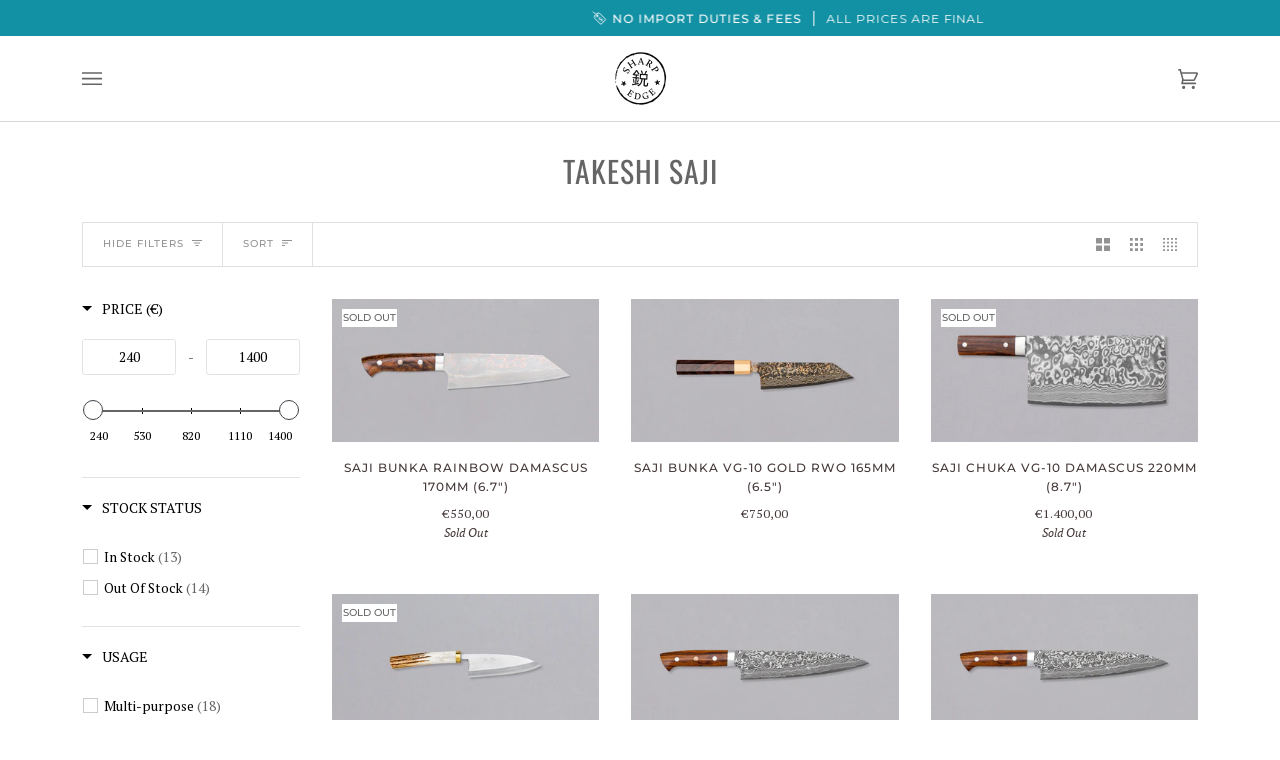

--- FILE ---
content_type: text/html; charset=utf-8
request_url: https://sharpedgeshop.com/collections/vendors?q=Takeshi%20Saji
body_size: 78649
content:
<!doctype html>
<html class="no-js" lang="en"><head>
    <!-- Added by AVADA SEO Suite -->
    







<!-- Added by AVADA SEO Suite: Collection Structured Data -->
<script type="application/ld+json"></script>
<!-- /Added by AVADA SEO Suite --><!-- Added by AVADA SEO Suite: Breadcrumb Structured Data  -->
<script type="application/ld+json">{
  "@context": "https://schema.org",
  "@type": "BreadcrumbList",
  "itemListElement": [{
    "@type": "ListItem",
    "position": 1,
    "name": "Home",
    "item": "https://sharpedgeshop.com"
  }, {
    "@type": "ListItem",
    "position": 2,
    "name": "Takeshi Saji",
    "item": "https://sharpedgeshop.com/collections/vendors?q=Takeshi+Saji"
  }]
}
</script>
<!-- Added by AVADA SEO Suite -->




    <!-- /Added by AVADA SEO Suite -->
    


    <meta charset="utf-8">
    <meta http-equiv="X-UA-Compatible" content="IE=edge,chrome=1">
    <meta name="viewport" content="width=device-width,initial-scale=1">
    <meta name="theme-color" content="#585e71">

    
      <link rel="canonical" href="https://sharpedgeshop.com/collections/vendors?q=Takeshi+Saji">
    

    <link rel="preconnect" href="https://fonts.googleapis.com">
    <link rel="preconnect" href="https://fonts.gstatic.com" crossorigin>
    <link
      href="https://fonts.googleapis.com/css2?family=Alex+Brush&family=Amatic+SC:wght@400;700&family=Bangers&family=Courgette&family=Smooch&display=swap"
      rel="stylesheet"
    >
    <link href="https://fonts.cdnfonts.com/css/futura-medium" rel="stylesheet">

    <!-- ======================= Pipeline Theme V6.1.1 ========================= -->
    <script src="https://ajax.googleapis.com/ajax/libs/jquery/3.3.1/jquery.min.js"></script>
    <link rel="preconnect" href="https://cdn.shopify.com" crossorigin>
    <link rel="preconnect" href="https://fonts.shopify.com" crossorigin>
    <link rel="preconnect" href="https://monorail-edge.shopifysvc.com" crossorigin>

    <link rel="preload" href="//sharpedgeshop.com/cdn/shop/t/77/assets/lazysizes.js?v=111431644619468174291752942477" as="script">
    <link rel="preload" href="//sharpedgeshop.com/cdn/shop/t/77/assets/vendor.js?v=155572812401370692831752942477" as="script">
    <link rel="preload" href="//sharpedgeshop.com/cdn/shop/t/77/assets/theme.dev.js?v=24644410234363820871752942477" as="script">
    <link rel="preload" href="//sharpedgeshop.com/cdn/shop/t/77/assets/theme.css?v=87628628353022493941756297113" as="style">

    
<link rel="shortcut icon" href="//sharpedgeshop.com/cdn/shop/files/favicon_ac0e7ccf-21c6-4ad0-820d-9da700ff9245_32x32.png?v=1614285938" type="image/png"><!-- Title and description ================================================ -->
    
    <title>
      

    Takeshi Saji
&ndash; SharpEdge

    </title><!-- /snippets/social-meta-tags.liquid --><meta property="og:site_name" content="SharpEdge">
<meta property="og:url" content="https://sharpedgeshop.com/collections/vendors?q=takeshi+saji">
<meta property="og:title" content="Takeshi Saji">
<meta property="og:type" content="website">
<meta property="og:description" content="Selection of high-quality Japanese kitchen knives and sharpening stones, suitable for home cooks and professional chefs. Japanese knives are renowned for their superior steel, long-lasting sharpness, and beautiful design. Learn more about Japanese knives here.">


<meta name="twitter:site" content="@">
<meta name="twitter:card" content="summary_large_image">
<meta name="twitter:title" content="Takeshi Saji">
<meta name="twitter:description" content="Selection of high-quality Japanese kitchen knives and sharpening stones, suitable for home cooks and professional chefs. Japanese knives are renowned for their superior steel, long-lasting sharpness, and beautiful design. Learn more about Japanese knives here.">
<!-- CSS ================================================================== -->

    <link href="//sharpedgeshop.com/cdn/shop/t/77/assets/font-settings.css?v=152211734427775270711761927934" rel="stylesheet" type="text/css" media="all" />

    
<style data-shopify>

:root {
/* ================ Product video ================ */

---color_video_bg: #f2f2f2;


/* ================ Color Variables ================ */

/* === Backgrounds ===*/
---color-bg: #ffffff;
---color-bg-accent: #f7f7f7;

/* === Text colors ===*/
---color-text-dark: #453939;
---color-text: #656565;
---color-text-light: #939393;

/* === Bright color ===*/
---color-primary: #1391a4;
---color-primary-hover: #035a68;
---color-primary-fade: rgba(19, 145, 164, 0.05);
---color-primary-fade-hover: rgba(19, 145, 164, 0.1);---color-primary-opposite: #ffffff;

/* === Secondary/link Color ===*/
---color-secondary: #585e71;
---color-secondary-hover: #2d354f;
---color-secondary-fade: rgba(88, 94, 113, 0.05);
---color-secondary-fade-hover: rgba(88, 94, 113, 0.1);---color-secondary-opposite: #ffffff;

/* === Shades of grey ===*/
---color-a5:  rgba(101, 101, 101, 0.05);
---color-a10: rgba(101, 101, 101, 0.1);
---color-a20: rgba(101, 101, 101, 0.2);
---color-a35: rgba(101, 101, 101, 0.35);
---color-a50: rgba(101, 101, 101, 0.5);
---color-a80: rgba(101, 101, 101, 0.8);
---color-a90: rgba(101, 101, 101, 0.9);
---color-a95: rgba(101, 101, 101, 0.95);


/* ================ Inverted Color Variables ================ */

---inverse-bg: #2e3438;
---inverse-bg-accent: #000000;

/* === Text colors ===*/
---inverse-text-dark: #ffffff;
---inverse-text: #ffffff;
---inverse-text-light: #c0c2c3;

/* === Bright color ===*/
---inverse-primary: #1391a4;
---inverse-primary-hover: #035a68;
---inverse-primary-fade: rgba(19, 145, 164, 0.05);
---inverse-primary-fade-hover: rgba(19, 145, 164, 0.1);---inverse-primary-opposite: #ffffff;


/* === Second Color ===*/
---inverse-secondary: #c5baba;
---inverse-secondary-hover: #b28080;
---inverse-secondary-fade: rgba(197, 186, 186, 0.05);
---inverse-secondary-fade-hover: rgba(197, 186, 186, 0.1);---inverse-secondary-opposite: #000000;


/* === Shades of grey ===*/
---inverse-a5:  rgba(255, 255, 255, 0.05);
---inverse-a10: rgba(255, 255, 255, 0.1);
---inverse-a20: rgba(255, 255, 255, 0.2);
---inverse-a35: rgba(255, 255, 255, 0.3);
---inverse-a80: rgba(255, 255, 255, 0.8);
---inverse-a90: rgba(255, 255, 255, 0.9);
---inverse-a95: rgba(255, 255, 255, 0.95);


/* === Account Bar ===*/
---color-announcement-bg: #1391a4;
---color-announcement-text: #ffffff;

/* === Nav and dropdown link background ===*/
---color-nav: #ffffff;
---color-nav-text: #656565;
---color-nav-border: #d7d7d7;
---color-nav-a10: rgba(101, 101, 101, 0.1);
---color-nav-a50: rgba(101, 101, 101, 0.5);

/* === Site Footer ===*/
---color-footer-bg: #efefef;
---color-footer-text: #393939;
---color-footer-a5: rgba(57, 57, 57, 0.05);
---color-footer-a15: rgba(57, 57, 57, 0.15);
---color-footer-a90: rgba(57, 57, 57, 0.9);

/* === Products ===*/
---product-grid-aspect-ratio: 50.0%;

/* === Product badges ===*/
---color-badge: #ffffff;
---color-badge-text: #656565;

/* === disabled form colors ===*/
---color-disabled-bg: #f0f0f0;
---color-disabled-text: #c9c9c9;

---inverse-disabled-bg: #43484c;
---inverse-disabled-text: #777b7e;

/* === Button Radius === */
---button-radius: 0px;


/* ================ Typography ================ */

---font-stack-body: "PT Serif", serif;
---font-style-body: normal;
---font-weight-body: 400;
---font-weight-body-bold: 700;
---font-adjust-body: 0.95;

---font-stack-heading: Oswald, sans-serif;
---font-style-heading: normal;
---font-weight-heading: 400;
---font-weight-heading-bold: 500;
---font-adjust-heading: 0.95;

  ---font-heading-space: 1px;
  ---font-heading-caps: uppercase;

---font-stack-accent: Montserrat, sans-serif;
---font-style-accent: normal;
---font-weight-accent: 400;
---font-weight-accent-bold: 500;
---font-adjust-accent: 1.0;

---ico-select: url('//sharpedgeshop.com/cdn/shop/t/77/assets/ico-select.svg?v=161322774361156881761752942477');

---url-zoom: url('//sharpedgeshop.com/cdn/shop/t/77/assets/cursor-zoom.svg?v=137651134409869370111752942477');
---url-zoom-2x: url('//sharpedgeshop.com/cdn/shop/t/77/assets/cursor-zoom-2x.svg?v=165871132870721948791752942477');



}

</style>

    <link href="//sharpedgeshop.com/cdn/shop/t/77/assets/theme.css?v=87628628353022493941756297113" rel="stylesheet" type="text/css" media="all" />

    <script>
    document.documentElement.className = document.documentElement.className.replace('no-js', 'js');
    let root = '/';
    if (root[root.length - 1] !== '/') {
      root = `${root}/`;
    }
    var theme = {
      routes: {
        root_url: root,
        cart: '/cart',
        cart_add_url: '/cart/add',
        product_recommendations_url: '/recommendations/products'
      },
      assets: {
        photoswipe: '//sharpedgeshop.com/cdn/shop/t/77/assets/photoswipe.js?v=92904272307011895101752942477',
        smoothscroll: '//sharpedgeshop.com/cdn/shop/t/77/assets/smoothscroll.js?v=37906625415260927261752942477',
        swatches: '//sharpedgeshop.com/cdn/shop/t/77/assets/swatches.json?v=93619043093241983191752942477',
        noImage: '//sharpedgeshop.com/cdn/shopifycloud/storefront/assets/no-image-2048-a2addb12.gif',
        base: '//sharpedgeshop.com/cdn/shop/t/77/assets/'
      },
      strings: {
        swatchesKey: "Color, Colour",     
        addToCart: "Add to Cart",
        estimateShipping: "Estimate shipping",
        noShippingAvailable: "We do not ship to this destination.",
        free: "Free",
        from: "From",
        preOrder: "Pre-order",
        soldOut: "Sold Out",
        sale: "Save",
        subscription: "Subscription",
        unavailable: "Unavailable",
        unitPrice: "Unit price",
        unitPriceSeparator: "per",        
        stockout: "All available stock is in cart",
        products: "Products",
        pages: "Pages",
        collections: "Collections",
        resultsFor: "Results for",
        noResultsFor: "No results for",
        articles: "Articles"
      },
      settings: {
        badge_sale_type: "percentage",
        search_products: true,
        search_collections: true,
        search_pages: true,
        search_articles: true,
        animate_hover: false,
        animate_scroll: false
      },
      info: {
        name: 'pipeline'
      },
      moneyFormat: "\u003cspan class=\"money\"\u003e€{{amount_with_comma_separator}}\u003c\/span\u003e",
      version: '6.1.1'
    }
    </script><!-- Theme Javascript ============================================================== -->
    <script src="//sharpedgeshop.com/cdn/shop/t/77/assets/lazysizes.js?v=111431644619468174291752942477" async="async"></script>
    <script src="//sharpedgeshop.com/cdn/shop/t/77/assets/vendor.js?v=155572812401370692831752942477" defer="defer"></script>
    <script src="//sharpedgeshop.com/cdn/shop/t/77/assets/theme.dev.js?v=24644410234363820871752942477" defer="defer"></script>

    <script>
      (function () {
        function onPageShowEvents() {
          if ('requestIdleCallback' in window) {
            requestIdleCallback(initCartEvent)
          } else {
            initCartEvent()
          }
          function initCartEvent(){
            document.documentElement.dispatchEvent(new CustomEvent('theme:cart:init', {
              bubbles: true
            }));
          }
        };
        window.onpageshow = onPageShowEvents;
      })();
    </script>

    <script type="text/javascript">
      if (window.MSInputMethodContext && document.documentMode) {
        var scripts = document.getElementsByTagName('script')[0];
        var polyfill = document.createElement("script");
        polyfill.defer = true;
        polyfill.src = "//sharpedgeshop.com/cdn/shop/t/77/assets/ie11.js?v=144489047535103983231752942477";

        scripts.parentNode.insertBefore(polyfill, scripts);
      }
    </script>

    <!-- Shopify app scripts =========================================================== -->
    <script>window.performance && window.performance.mark && window.performance.mark('shopify.content_for_header.start');</script><meta name="google-site-verification" content="0qxH8dE1aIiLpZAw949QAsTAUipOv6GOHfU7WX9o-3w">
<meta name="google-site-verification" content="EX2Cc0I_Ufq9gg8v6xeDrCNt3MZPLEQz0VK-LxjYViQ">
<meta id="shopify-digital-wallet" name="shopify-digital-wallet" content="/20770683/digital_wallets/dialog">
<meta name="shopify-checkout-api-token" content="e880ff0f985ea8a3faa55468a08c6d89">
<meta id="in-context-paypal-metadata" data-shop-id="20770683" data-venmo-supported="false" data-environment="production" data-locale="en_US" data-paypal-v4="true" data-currency="EUR">
<script async="async" src="/checkouts/internal/preloads.js?locale=en-SI"></script>
<link rel="preconnect" href="https://shop.app" crossorigin="anonymous">
<script async="async" src="https://shop.app/checkouts/internal/preloads.js?locale=en-SI&shop_id=20770683" crossorigin="anonymous"></script>
<script id="apple-pay-shop-capabilities" type="application/json">{"shopId":20770683,"countryCode":"SI","currencyCode":"EUR","merchantCapabilities":["supports3DS"],"merchantId":"gid:\/\/shopify\/Shop\/20770683","merchantName":"SharpEdge","requiredBillingContactFields":["postalAddress","email","phone"],"requiredShippingContactFields":["postalAddress","email","phone"],"shippingType":"shipping","supportedNetworks":["visa","masterCard","amex"],"total":{"type":"pending","label":"SharpEdge","amount":"1.00"},"shopifyPaymentsEnabled":true,"supportsSubscriptions":true}</script>
<script id="shopify-features" type="application/json">{"accessToken":"e880ff0f985ea8a3faa55468a08c6d89","betas":["rich-media-storefront-analytics"],"domain":"sharpedgeshop.com","predictiveSearch":true,"shopId":20770683,"locale":"en"}</script>
<script>var Shopify = Shopify || {};
Shopify.shop = "sharpedge.myshopify.com";
Shopify.locale = "en";
Shopify.currency = {"active":"EUR","rate":"1.0"};
Shopify.country = "SI";
Shopify.theme = {"name":"Pipeline v6.1.1. [Cart Prices-Theme Support]","id":183401087322,"schema_name":"Pipeline","schema_version":"6.1.1","theme_store_id":739,"role":"main"};
Shopify.theme.handle = "null";
Shopify.theme.style = {"id":null,"handle":null};
Shopify.cdnHost = "sharpedgeshop.com/cdn";
Shopify.routes = Shopify.routes || {};
Shopify.routes.root = "/";</script>
<script type="module">!function(o){(o.Shopify=o.Shopify||{}).modules=!0}(window);</script>
<script>!function(o){function n(){var o=[];function n(){o.push(Array.prototype.slice.apply(arguments))}return n.q=o,n}var t=o.Shopify=o.Shopify||{};t.loadFeatures=n(),t.autoloadFeatures=n()}(window);</script>
<script>
  window.ShopifyPay = window.ShopifyPay || {};
  window.ShopifyPay.apiHost = "shop.app\/pay";
  window.ShopifyPay.redirectState = null;
</script>
<script id="shop-js-analytics" type="application/json">{"pageType":"collection"}</script>
<script defer="defer" async type="module" src="//sharpedgeshop.com/cdn/shopifycloud/shop-js/modules/v2/client.init-shop-cart-sync_BT-GjEfc.en.esm.js"></script>
<script defer="defer" async type="module" src="//sharpedgeshop.com/cdn/shopifycloud/shop-js/modules/v2/chunk.common_D58fp_Oc.esm.js"></script>
<script defer="defer" async type="module" src="//sharpedgeshop.com/cdn/shopifycloud/shop-js/modules/v2/chunk.modal_xMitdFEc.esm.js"></script>
<script type="module">
  await import("//sharpedgeshop.com/cdn/shopifycloud/shop-js/modules/v2/client.init-shop-cart-sync_BT-GjEfc.en.esm.js");
await import("//sharpedgeshop.com/cdn/shopifycloud/shop-js/modules/v2/chunk.common_D58fp_Oc.esm.js");
await import("//sharpedgeshop.com/cdn/shopifycloud/shop-js/modules/v2/chunk.modal_xMitdFEc.esm.js");

  window.Shopify.SignInWithShop?.initShopCartSync?.({"fedCMEnabled":true,"windoidEnabled":true});

</script>
<script>
  window.Shopify = window.Shopify || {};
  if (!window.Shopify.featureAssets) window.Shopify.featureAssets = {};
  window.Shopify.featureAssets['shop-js'] = {"shop-cart-sync":["modules/v2/client.shop-cart-sync_DZOKe7Ll.en.esm.js","modules/v2/chunk.common_D58fp_Oc.esm.js","modules/v2/chunk.modal_xMitdFEc.esm.js"],"init-fed-cm":["modules/v2/client.init-fed-cm_B6oLuCjv.en.esm.js","modules/v2/chunk.common_D58fp_Oc.esm.js","modules/v2/chunk.modal_xMitdFEc.esm.js"],"shop-cash-offers":["modules/v2/client.shop-cash-offers_D2sdYoxE.en.esm.js","modules/v2/chunk.common_D58fp_Oc.esm.js","modules/v2/chunk.modal_xMitdFEc.esm.js"],"shop-login-button":["modules/v2/client.shop-login-button_QeVjl5Y3.en.esm.js","modules/v2/chunk.common_D58fp_Oc.esm.js","modules/v2/chunk.modal_xMitdFEc.esm.js"],"pay-button":["modules/v2/client.pay-button_DXTOsIq6.en.esm.js","modules/v2/chunk.common_D58fp_Oc.esm.js","modules/v2/chunk.modal_xMitdFEc.esm.js"],"shop-button":["modules/v2/client.shop-button_DQZHx9pm.en.esm.js","modules/v2/chunk.common_D58fp_Oc.esm.js","modules/v2/chunk.modal_xMitdFEc.esm.js"],"avatar":["modules/v2/client.avatar_BTnouDA3.en.esm.js"],"init-windoid":["modules/v2/client.init-windoid_CR1B-cfM.en.esm.js","modules/v2/chunk.common_D58fp_Oc.esm.js","modules/v2/chunk.modal_xMitdFEc.esm.js"],"init-shop-for-new-customer-accounts":["modules/v2/client.init-shop-for-new-customer-accounts_C_vY_xzh.en.esm.js","modules/v2/client.shop-login-button_QeVjl5Y3.en.esm.js","modules/v2/chunk.common_D58fp_Oc.esm.js","modules/v2/chunk.modal_xMitdFEc.esm.js"],"init-shop-email-lookup-coordinator":["modules/v2/client.init-shop-email-lookup-coordinator_BI7n9ZSv.en.esm.js","modules/v2/chunk.common_D58fp_Oc.esm.js","modules/v2/chunk.modal_xMitdFEc.esm.js"],"init-shop-cart-sync":["modules/v2/client.init-shop-cart-sync_BT-GjEfc.en.esm.js","modules/v2/chunk.common_D58fp_Oc.esm.js","modules/v2/chunk.modal_xMitdFEc.esm.js"],"shop-toast-manager":["modules/v2/client.shop-toast-manager_DiYdP3xc.en.esm.js","modules/v2/chunk.common_D58fp_Oc.esm.js","modules/v2/chunk.modal_xMitdFEc.esm.js"],"init-customer-accounts":["modules/v2/client.init-customer-accounts_D9ZNqS-Q.en.esm.js","modules/v2/client.shop-login-button_QeVjl5Y3.en.esm.js","modules/v2/chunk.common_D58fp_Oc.esm.js","modules/v2/chunk.modal_xMitdFEc.esm.js"],"init-customer-accounts-sign-up":["modules/v2/client.init-customer-accounts-sign-up_iGw4briv.en.esm.js","modules/v2/client.shop-login-button_QeVjl5Y3.en.esm.js","modules/v2/chunk.common_D58fp_Oc.esm.js","modules/v2/chunk.modal_xMitdFEc.esm.js"],"shop-follow-button":["modules/v2/client.shop-follow-button_CqMgW2wH.en.esm.js","modules/v2/chunk.common_D58fp_Oc.esm.js","modules/v2/chunk.modal_xMitdFEc.esm.js"],"checkout-modal":["modules/v2/client.checkout-modal_xHeaAweL.en.esm.js","modules/v2/chunk.common_D58fp_Oc.esm.js","modules/v2/chunk.modal_xMitdFEc.esm.js"],"shop-login":["modules/v2/client.shop-login_D91U-Q7h.en.esm.js","modules/v2/chunk.common_D58fp_Oc.esm.js","modules/v2/chunk.modal_xMitdFEc.esm.js"],"lead-capture":["modules/v2/client.lead-capture_BJmE1dJe.en.esm.js","modules/v2/chunk.common_D58fp_Oc.esm.js","modules/v2/chunk.modal_xMitdFEc.esm.js"],"payment-terms":["modules/v2/client.payment-terms_Ci9AEqFq.en.esm.js","modules/v2/chunk.common_D58fp_Oc.esm.js","modules/v2/chunk.modal_xMitdFEc.esm.js"]};
</script>
<script>(function() {
  var isLoaded = false;
  function asyncLoad() {
    if (isLoaded) return;
    isLoaded = true;
    var urls = ["https:\/\/currency.conversionbear.com\/script?app=currency\u0026shop=sharpedge.myshopify.com","https:\/\/seo.apps.avada.io\/scripttag\/avada-seo-installed.js?shop=sharpedge.myshopify.com","https:\/\/cdn.nfcube.com\/instafeed-8e2e5e0f043910c274504d4f3a48ce32.js?shop=sharpedge.myshopify.com","https:\/\/services.nofraud.com\/js\/device.js?shop=sharpedge.myshopify.com"];
    for (var i = 0; i < urls.length; i++) {
      var s = document.createElement('script');
      s.type = 'text/javascript';
      s.async = true;
      s.src = urls[i];
      var x = document.getElementsByTagName('script')[0];
      x.parentNode.insertBefore(s, x);
    }
  };
  if(window.attachEvent) {
    window.attachEvent('onload', asyncLoad);
  } else {
    window.addEventListener('load', asyncLoad, false);
  }
})();</script>
<script id="__st">var __st={"a":20770683,"offset":3600,"reqid":"4207bf52-e7a6-42e3-9d69-e6776ecb5c98-1769036664","pageurl":"sharpedgeshop.com\/collections\/vendors?q=Takeshi%20Saji","u":"df09d7bc4179","p":"vendors"};</script>
<script>window.ShopifyPaypalV4VisibilityTracking = true;</script>
<script id="captcha-bootstrap">!function(){'use strict';const t='contact',e='account',n='new_comment',o=[[t,t],['blogs',n],['comments',n],[t,'customer']],c=[[e,'customer_login'],[e,'guest_login'],[e,'recover_customer_password'],[e,'create_customer']],r=t=>t.map((([t,e])=>`form[action*='/${t}']:not([data-nocaptcha='true']) input[name='form_type'][value='${e}']`)).join(','),a=t=>()=>t?[...document.querySelectorAll(t)].map((t=>t.form)):[];function s(){const t=[...o],e=r(t);return a(e)}const i='password',u='form_key',d=['recaptcha-v3-token','g-recaptcha-response','h-captcha-response',i],f=()=>{try{return window.sessionStorage}catch{return}},m='__shopify_v',_=t=>t.elements[u];function p(t,e,n=!1){try{const o=window.sessionStorage,c=JSON.parse(o.getItem(e)),{data:r}=function(t){const{data:e,action:n}=t;return t[m]||n?{data:e,action:n}:{data:t,action:n}}(c);for(const[e,n]of Object.entries(r))t.elements[e]&&(t.elements[e].value=n);n&&o.removeItem(e)}catch(o){console.error('form repopulation failed',{error:o})}}const l='form_type',E='cptcha';function T(t){t.dataset[E]=!0}const w=window,h=w.document,L='Shopify',v='ce_forms',y='captcha';let A=!1;((t,e)=>{const n=(g='f06e6c50-85a8-45c8-87d0-21a2b65856fe',I='https://cdn.shopify.com/shopifycloud/storefront-forms-hcaptcha/ce_storefront_forms_captcha_hcaptcha.v1.5.2.iife.js',D={infoText:'Protected by hCaptcha',privacyText:'Privacy',termsText:'Terms'},(t,e,n)=>{const o=w[L][v],c=o.bindForm;if(c)return c(t,g,e,D).then(n);var r;o.q.push([[t,g,e,D],n]),r=I,A||(h.body.append(Object.assign(h.createElement('script'),{id:'captcha-provider',async:!0,src:r})),A=!0)});var g,I,D;w[L]=w[L]||{},w[L][v]=w[L][v]||{},w[L][v].q=[],w[L][y]=w[L][y]||{},w[L][y].protect=function(t,e){n(t,void 0,e),T(t)},Object.freeze(w[L][y]),function(t,e,n,w,h,L){const[v,y,A,g]=function(t,e,n){const i=e?o:[],u=t?c:[],d=[...i,...u],f=r(d),m=r(i),_=r(d.filter((([t,e])=>n.includes(e))));return[a(f),a(m),a(_),s()]}(w,h,L),I=t=>{const e=t.target;return e instanceof HTMLFormElement?e:e&&e.form},D=t=>v().includes(t);t.addEventListener('submit',(t=>{const e=I(t);if(!e)return;const n=D(e)&&!e.dataset.hcaptchaBound&&!e.dataset.recaptchaBound,o=_(e),c=g().includes(e)&&(!o||!o.value);(n||c)&&t.preventDefault(),c&&!n&&(function(t){try{if(!f())return;!function(t){const e=f();if(!e)return;const n=_(t);if(!n)return;const o=n.value;o&&e.removeItem(o)}(t);const e=Array.from(Array(32),(()=>Math.random().toString(36)[2])).join('');!function(t,e){_(t)||t.append(Object.assign(document.createElement('input'),{type:'hidden',name:u})),t.elements[u].value=e}(t,e),function(t,e){const n=f();if(!n)return;const o=[...t.querySelectorAll(`input[type='${i}']`)].map((({name:t})=>t)),c=[...d,...o],r={};for(const[a,s]of new FormData(t).entries())c.includes(a)||(r[a]=s);n.setItem(e,JSON.stringify({[m]:1,action:t.action,data:r}))}(t,e)}catch(e){console.error('failed to persist form',e)}}(e),e.submit())}));const S=(t,e)=>{t&&!t.dataset[E]&&(n(t,e.some((e=>e===t))),T(t))};for(const o of['focusin','change'])t.addEventListener(o,(t=>{const e=I(t);D(e)&&S(e,y())}));const B=e.get('form_key'),M=e.get(l),P=B&&M;t.addEventListener('DOMContentLoaded',(()=>{const t=y();if(P)for(const e of t)e.elements[l].value===M&&p(e,B);[...new Set([...A(),...v().filter((t=>'true'===t.dataset.shopifyCaptcha))])].forEach((e=>S(e,t)))}))}(h,new URLSearchParams(w.location.search),n,t,e,['guest_login'])})(!0,!0)}();</script>
<script integrity="sha256-4kQ18oKyAcykRKYeNunJcIwy7WH5gtpwJnB7kiuLZ1E=" data-source-attribution="shopify.loadfeatures" defer="defer" src="//sharpedgeshop.com/cdn/shopifycloud/storefront/assets/storefront/load_feature-a0a9edcb.js" crossorigin="anonymous"></script>
<script crossorigin="anonymous" defer="defer" src="//sharpedgeshop.com/cdn/shopifycloud/storefront/assets/shopify_pay/storefront-65b4c6d7.js?v=20250812"></script>
<script data-source-attribution="shopify.dynamic_checkout.dynamic.init">var Shopify=Shopify||{};Shopify.PaymentButton=Shopify.PaymentButton||{isStorefrontPortableWallets:!0,init:function(){window.Shopify.PaymentButton.init=function(){};var t=document.createElement("script");t.src="https://sharpedgeshop.com/cdn/shopifycloud/portable-wallets/latest/portable-wallets.en.js",t.type="module",document.head.appendChild(t)}};
</script>
<script data-source-attribution="shopify.dynamic_checkout.buyer_consent">
  function portableWalletsHideBuyerConsent(e){var t=document.getElementById("shopify-buyer-consent"),n=document.getElementById("shopify-subscription-policy-button");t&&n&&(t.classList.add("hidden"),t.setAttribute("aria-hidden","true"),n.removeEventListener("click",e))}function portableWalletsShowBuyerConsent(e){var t=document.getElementById("shopify-buyer-consent"),n=document.getElementById("shopify-subscription-policy-button");t&&n&&(t.classList.remove("hidden"),t.removeAttribute("aria-hidden"),n.addEventListener("click",e))}window.Shopify?.PaymentButton&&(window.Shopify.PaymentButton.hideBuyerConsent=portableWalletsHideBuyerConsent,window.Shopify.PaymentButton.showBuyerConsent=portableWalletsShowBuyerConsent);
</script>
<script data-source-attribution="shopify.dynamic_checkout.cart.bootstrap">document.addEventListener("DOMContentLoaded",(function(){function t(){return document.querySelector("shopify-accelerated-checkout-cart, shopify-accelerated-checkout")}if(t())Shopify.PaymentButton.init();else{new MutationObserver((function(e,n){t()&&(Shopify.PaymentButton.init(),n.disconnect())})).observe(document.body,{childList:!0,subtree:!0})}}));
</script>
<link id="shopify-accelerated-checkout-styles" rel="stylesheet" media="screen" href="https://sharpedgeshop.com/cdn/shopifycloud/portable-wallets/latest/accelerated-checkout-backwards-compat.css" crossorigin="anonymous">
<style id="shopify-accelerated-checkout-cart">
        #shopify-buyer-consent {
  margin-top: 1em;
  display: inline-block;
  width: 100%;
}

#shopify-buyer-consent.hidden {
  display: none;
}

#shopify-subscription-policy-button {
  background: none;
  border: none;
  padding: 0;
  text-decoration: underline;
  font-size: inherit;
  cursor: pointer;
}

#shopify-subscription-policy-button::before {
  box-shadow: none;
}

      </style>

<script>window.performance && window.performance.mark && window.performance.mark('shopify.content_for_header.end');</script>

    <link rel="alternate" hreflang="x-default" href="https://sharpedgeshop.com/">
    <link rel="alternate" hreflang="en" href="https://sharpedgeshop.com/">
    <link rel="alternate" hreflang="ro" href="https://sharpedgeshop.com/ro">
    <link rel="alternate" hreflang="it" href="https://sharpedgeshop.com/it">
    <link rel="alternate" hreflang="de" href="https://sharpedgeshop.com/de">
    <link rel="alternate" hreflang="es" href="https://sharpedgeshop.com/es">
    <link rel="alternate" hreflang="fr" href="https://sharpedgeshop.com/fr">
    <link rel="alternate" hreflang="pt" href="https://sharpedgeshop.com/pt">
<script>
    window.BOLD = window.BOLD || {};
        window.BOLD.options = window.BOLD.options || {};
        window.BOLD.options.settings = window.BOLD.options.settings || {};
        window.BOLD.options.settings.v1_variant_mode = window.BOLD.options.settings.v1_variant_mode || true;
        window.BOLD.options.settings.hybrid_fix_auto_insert_inputs =
        window.BOLD.options.settings.hybrid_fix_auto_insert_inputs || true;
</script>

<script>window.BOLD = window.BOLD || {};
    window.BOLD.common = window.BOLD.common || {};
    window.BOLD.common.Shopify = window.BOLD.common.Shopify || {};
    window.BOLD.common.Shopify.shop = {
      domain: 'sharpedgeshop.com',
      permanent_domain: 'sharpedge.myshopify.com',
      url: 'https://sharpedgeshop.com',
      secure_url: 'https://sharpedgeshop.com',
      money_format: "\u003cspan class=\"money\"\u003e€{{amount_with_comma_separator}}\u003c\/span\u003e",
      currency: "EUR"
    };
    window.BOLD.common.Shopify.customer = {
      id: null,
      tags: null,
    };
    window.BOLD.common.Shopify.cart = {"note":null,"attributes":{},"original_total_price":0,"total_price":0,"total_discount":0,"total_weight":0.0,"item_count":0,"items":[],"requires_shipping":false,"currency":"EUR","items_subtotal_price":0,"cart_level_discount_applications":[],"checkout_charge_amount":0};
    window.BOLD.common.template = 'collection';window.BOLD.common.Shopify.formatMoney = function(money, format) {
        function n(t, e) {
            return "undefined" == typeof t ? e : t
        }
        function r(t, e, r, i) {
            if (e = n(e, 2),
                r = n(r, ","),
                i = n(i, "."),
            isNaN(t) || null == t)
                return 0;
            t = (t / 100).toFixed(e);
            var o = t.split(".")
                , a = o[0].replace(/(\d)(?=(\d\d\d)+(?!\d))/g, "$1" + r)
                , s = o[1] ? i + o[1] : "";
            return a + s
        }
        "string" == typeof money && (money = money.replace(".", ""));
        var i = ""
            , o = /\{\{\s*(\w+)\s*\}\}/
            , a = format || window.BOLD.common.Shopify.shop.money_format || window.Shopify.money_format || "$ {{ amount }}";
        switch (a.match(o)[1]) {
            case "amount":
                i = r(money, 2, ",", ".");
                break;
            case "amount_no_decimals":
                i = r(money, 0, ",", ".");
                break;
            case "amount_with_comma_separator":
                i = r(money, 2, ".", ",");
                break;
            case "amount_no_decimals_with_comma_separator":
                i = r(money, 0, ".", ",");
                break;
            case "amount_with_space_separator":
                i = r(money, 2, " ", ",");
                break;
            case "amount_no_decimals_with_space_separator":
                i = r(money, 0, " ", ",");
                break;
            case "amount_with_apostrophe_separator":
                i = r(money, 2, "'", ".");
                break;
        }
        return a.replace(o, i);
    };
    window.BOLD.common.Shopify.saveProduct = function (handle, product) {
      if (typeof handle === 'string' && typeof window.BOLD.common.Shopify.products[handle] === 'undefined') {
        if (typeof product === 'number') {
          window.BOLD.common.Shopify.handles[product] = handle;
          product = { id: product };
        }
        window.BOLD.common.Shopify.products[handle] = product;
      }
    };
    window.BOLD.common.Shopify.saveVariant = function (variant_id, variant) {
      if (typeof variant_id === 'number' && typeof window.BOLD.common.Shopify.variants[variant_id] === 'undefined') {
        window.BOLD.common.Shopify.variants[variant_id] = variant;
      }
    };window.BOLD.common.Shopify.products = window.BOLD.common.Shopify.products || {};
    window.BOLD.common.Shopify.variants = window.BOLD.common.Shopify.variants || {};
    window.BOLD.common.Shopify.handles = window.BOLD.common.Shopify.handles || {};window.BOLD.common.Shopify.saveProduct(null, null);window.BOLD.apps_installed = {"Currency":1,"Product Options":2} || {};window.BOLD.common.Shopify.saveProduct("saji-bunka-rainbow-damascus-170mm", 2011284045912);window.BOLD.common.Shopify.saveVariant(20047962013784, { product_id: 2011284045912, product_handle: "saji-bunka-rainbow-damascus-170mm", price: 55000, group_id: '', csp_metafield: {}});window.BOLD.common.Shopify.saveProduct("saji-bunka-vg-10-gold-rwo-165mm", 8547410608474);window.BOLD.common.Shopify.saveVariant(47110009389402, { product_id: 8547410608474, product_handle: "saji-bunka-vg-10-gold-rwo-165mm", price: 75000, group_id: '', csp_metafield: {}});window.BOLD.common.Shopify.saveProduct("saji-chuka-vg-10-damascus-220mm", 7165949509720);window.BOLD.common.Shopify.saveVariant(39979042209880, { product_id: 7165949509720, product_handle: "saji-chuka-vg-10-damascus-220mm", price: 140000, group_id: '', csp_metafield: {}});window.BOLD.common.Shopify.saveProduct("saji-deba-g3-150mm", 6832260251736);window.BOLD.common.Shopify.saveVariant(39689019883608, { product_id: 6832260251736, product_handle: "saji-deba-g3-150mm", price: 24000, group_id: '', csp_metafield: {}});window.BOLD.common.Shopify.saveProduct("saji-gyuto-r2-ironwood-180mm", 10397023142234);window.BOLD.common.Shopify.saveVariant(52166126895450, { product_id: 10397023142234, product_handle: "saji-gyuto-r2-ironwood-180mm", price: 57000, group_id: '', csp_metafield: {}});window.BOLD.common.Shopify.saveProduct("saji-gyuto-r2-ironwood-210mm", 8454390677850);window.BOLD.common.Shopify.saveVariant(46801165287770, { product_id: 8454390677850, product_handle: "saji-gyuto-r2-ironwood-210mm", price: 63000, group_id: '', csp_metafield: {}});window.BOLD.common.Shopify.saveProduct("saji-gyuto-rainbow-damascus-210mm", 2011513815128);window.BOLD.common.Shopify.saveVariant(20049483989080, { product_id: 2011513815128, product_handle: "saji-gyuto-rainbow-damascus-210mm", price: 60000, group_id: '', csp_metafield: {}});window.BOLD.common.Shopify.saveProduct("saji-gyuto-srs13-stag-bone-210mm", 10217073213786);window.BOLD.common.Shopify.saveVariant(51324462432602, { product_id: 10217073213786, product_handle: "saji-gyuto-srs13-stag-bone-210mm", price: 55000, group_id: '', csp_metafield: {}});window.BOLD.common.Shopify.saveProduct("saji-gyuto-srs13-stag-bone-240mm", 10216899838298);window.BOLD.common.Shopify.saveVariant(51324010824026, { product_id: 10216899838298, product_handle: "saji-gyuto-srs13-stag-bone-240mm", price: 58000, group_id: '', csp_metafield: {}});window.BOLD.common.Shopify.saveProduct("saji-gyuto-srs13-tsuchime-210mm", 7167237980248);window.BOLD.common.Shopify.saveVariant(39980530958424, { product_id: 7167237980248, product_handle: "saji-gyuto-srs13-tsuchime-210mm", price: 65000, group_id: '', csp_metafield: {}});window.BOLD.common.Shopify.saveProduct("saji-gyuto-srs13-tsuchime-240mm", 8773785518426);window.BOLD.common.Shopify.saveVariant(47700414562650, { product_id: 8773785518426, product_handle: "saji-gyuto-srs13-tsuchime-240mm", price: 70000, group_id: '', csp_metafield: {}});window.BOLD.common.Shopify.saveProduct("saji-gyuto-vg-10-gold-rwo-210mm", 8541848633690);window.BOLD.common.Shopify.saveVariant(47085669122394, { product_id: 8541848633690, product_handle: "saji-gyuto-vg-10-gold-rwo-210mm", price: 78000, group_id: '', csp_metafield: {}});window.BOLD.common.Shopify.saveProduct("saji-gyuto-vg-10-gold-rwo-240mm", 8513907294554);window.BOLD.common.Shopify.saveVariant(46985316925786, { product_id: 8513907294554, product_handle: "saji-gyuto-vg-10-gold-rwo-240mm", price: 81500, group_id: '', csp_metafield: {}});window.BOLD.common.Shopify.saveProduct("saji-gyuto-vg-10-rainbow-damascus-210mm", 7165914775640);window.BOLD.common.Shopify.saveVariant(39979013800024, { product_id: 7165914775640, product_handle: "saji-gyuto-vg-10-rainbow-damascus-210mm", price: 68000, group_id: '', csp_metafield: {}});window.BOLD.common.Shopify.saveProduct("saji-gyuto-vg-10-rainbow-rwo-240mm", 8086165520673);window.BOLD.common.Shopify.saveVariant(44407587832097, { product_id: 8086165520673, product_handle: "saji-gyuto-vg-10-rainbow-rwo-240mm", price: 85000, group_id: '', csp_metafield: {}});window.BOLD.common.Shopify.saveProduct("saji-gyuto-wa-rainbow-damascus-210mm", 6958023606360);window.BOLD.common.Shopify.saveVariant(39808303071320, { product_id: 6958023606360, product_handle: "saji-gyuto-wa-rainbow-damascus-210mm", price: 60000, group_id: '', csp_metafield: {}});window.BOLD.common.Shopify.saveProduct("saji-kiri-gyuto-srs13-damascus-tsuchime-stag-antler-240mm", 10219519312218);window.BOLD.common.Shopify.saveVariant(51333137367386, { product_id: 10219519312218, product_handle: "saji-kiri-gyuto-srs13-damascus-tsuchime-stag-antler-240mm", price: 70000, group_id: '', csp_metafield: {}});window.BOLD.common.Shopify.saveProduct("saji-petty-r2-ironwood-130mm", 8920523506010);window.BOLD.common.Shopify.saveVariant(48152828936538, { product_id: 8920523506010, product_handle: "saji-petty-r2-ironwood-130mm", price: 42000, group_id: '', csp_metafield: {}});window.BOLD.common.Shopify.saveProduct("saji-petty-rainbow-damascus-135mm", 2011541995608);window.BOLD.common.Shopify.saveVariant(20049738235992, { product_id: 2011541995608, product_handle: "saji-petty-rainbow-damascus-135mm", price: 34000, group_id: '', csp_metafield: {}});window.BOLD.common.Shopify.saveProduct("saji-petty-vg-10-130mm", 10568835531098);window.BOLD.common.Shopify.saveVariant(52883669778778, { product_id: 10568835531098, product_handle: "saji-petty-vg-10-130mm", price: 30500, group_id: '', csp_metafield: {}});window.BOLD.common.Shopify.saveProduct("saji-petty-vg-10-gold-rwo-135mm", 8513933246810);window.BOLD.common.Shopify.saveVariant(46985420669274, { product_id: 8513933246810, product_handle: "saji-petty-vg-10-gold-rwo-135mm", price: 40000, group_id: '', csp_metafield: {}});window.BOLD.common.Shopify.saveProduct("saji-petty-wa-rainbow-damascus-135mm", 6550139273304);window.BOLD.common.Shopify.saveVariant(39279007203416, { product_id: 6550139273304, product_handle: "saji-petty-wa-rainbow-damascus-135mm", price: 35000, group_id: '', csp_metafield: {}});window.BOLD.common.Shopify.saveProduct("saji-santoku-r2-karin-180mm", 6959747727448);window.BOLD.common.Shopify.saveVariant(39809609793624, { product_id: 6959747727448, product_handle: "saji-santoku-r2-karin-180mm", price: 50000, group_id: '', csp_metafield: {}});window.BOLD.common.Shopify.saveProduct("saji-santoku-vg-10-gold-rwo-165mm", 8547427189082);window.BOLD.common.Shopify.saveVariant(47110075089242, { product_id: 8547427189082, product_handle: "saji-santoku-vg-10-gold-rwo-165mm", price: 75000, group_id: '', csp_metafield: {}});window.BOLD.common.Shopify.saveProduct("saji-sujihiki-r2-ironwood-240mm", 7209712418904);window.BOLD.common.Shopify.saveVariant(40024554766424, { product_id: 7209712418904, product_handle: "saji-sujihiki-r2-ironwood-240mm", price: 65000, group_id: '', csp_metafield: {}});window.BOLD.common.Shopify.saveProduct("saji-sujihiki-rainbow-damascus-240mm", 2011635744856);window.BOLD.common.Shopify.saveVariant(20050420400216, { product_id: 2011635744856, product_handle: "saji-sujihiki-rainbow-damascus-240mm", price: 62000, group_id: '', csp_metafield: {}});window.BOLD.common.Shopify.saveProduct("saji-yanagiba-g3-270mm", 6832326803544);window.BOLD.common.Shopify.saveVariant(39689124479064, { product_id: 6832326803544, product_handle: "saji-yanagiba-g3-270mm", price: 29000, group_id: '', csp_metafield: {}});window.BOLD.common.Shopify.metafields = window.BOLD.common.Shopify.metafields || {};window.BOLD.common.Shopify.metafields["bold_rp"] = {};window.BOLD.common.Shopify.metafields["bold_csp_defaults"] = {};window.BOLD.common.cacheParams = window.BOLD.common.cacheParams || {};
</script>
<script>
    window.BOLD.common.cacheParams.options = 1768578425;
</script>
<link href="//sharpedgeshop.com/cdn/shop/t/77/assets/bold-options.css?v=169581642297276324441752942477" rel="stylesheet" type="text/css" media="all" />
<link href="//sharpedgeshop.com/cdn/shop/t/77/assets/bold-custom.css?v=50899823763294266501752942477" rel="stylesheet" type="text/css" media="all" />
<script src="//sharpedgeshop.com/cdn/shop/t/77/assets/bold-custom.js?v=72767640211632515141755066425" type="text/javascript"></script>

<script src="https://options.shopapps.site/js/options.js" type="text/javascript"></script>

    <!-- begin-boost-pfs-filter-css -->
    <link href="//sharpedgeshop.com/cdn/shop/t/77/assets/boost-pfs-init.css?v=128440144193841993171752942477" rel="stylesheet" type="text/css" media="all" />
  <link rel="preload stylesheet" href="//sharpedgeshop.com/cdn/shop/t/77/assets/boost-pfs-general.css?v=19899168944752294261752942477" as="style">
  <link rel="preload stylesheet" href="//sharpedgeshop.com/cdn/shop/t/77/assets/boost-pfs-otp.css?v=181701500489385252981752942477" as="style"><link href="//sharpedgeshop.com/cdn/shop/t/77/assets/boost-pfs-custom.css?v=134771270725452548361752942477" rel="stylesheet" type="text/css" media="all" />
<style data-id="boost-pfs-style" type="text/css">
    .boost-pfs-filter-option-title-text {color: rgba(0,0,0,1);font-weight: 400;text-transform: uppercase;}

   .boost-pfs-filter-tree-v .boost-pfs-filter-option-title-text:before {border-top-color: rgba(0,0,0,1);}
    .boost-pfs-filter-tree-v .boost-pfs-filter-option.boost-pfs-filter-option-collapsed .boost-pfs-filter-option-title-text:before {border-bottom-color: rgba(0,0,0,1);}
    .boost-pfs-filter-tree-h .boost-pfs-filter-option-title-heading:before {border-right-color: rgba(0,0,0,1);
        border-bottom-color: rgba(0,0,0,1);}

    .boost-pfs-filter-refine-by .boost-pfs-filter-option-title h3 {color: rgba(0,0,0,1);}

    .boost-pfs-filter-option-content .boost-pfs-filter-option-item-list .boost-pfs-filter-option-item button,
    .boost-pfs-filter-option-content .boost-pfs-filter-option-item-list .boost-pfs-filter-option-item .boost-pfs-filter-button,
    .boost-pfs-filter-option-range-amount input,
    .boost-pfs-filter-tree-v .boost-pfs-filter-refine-by .boost-pfs-filter-refine-by-items .refine-by-item,
    .boost-pfs-filter-refine-by-wrapper-v .boost-pfs-filter-refine-by .boost-pfs-filter-refine-by-items .refine-by-item,
    .boost-pfs-filter-refine-by .boost-pfs-filter-option-title,
    .boost-pfs-filter-refine-by .boost-pfs-filter-refine-by-items .refine-by-item>a,
    .boost-pfs-filter-refine-by>span,
    .boost-pfs-filter-clear,
    .boost-pfs-filter-clear-all{color: rgba(0,0,0,1);}
    .boost-pfs-filter-tree-h .boost-pfs-filter-pc .boost-pfs-filter-refine-by-items .refine-by-item .boost-pfs-filter-clear .refine-by-type, 
    .boost-pfs-filter-refine-by-wrapper-h .boost-pfs-filter-pc .boost-pfs-filter-refine-by-items .refine-by-item .boost-pfs-filter-clear .refine-by-type {color: rgba(0,0,0,1);}

    .boost-pfs-filter-option-multi-level-collections .boost-pfs-filter-option-multi-level-list .boost-pfs-filter-option-item .boost-pfs-filter-button-arrow .boost-pfs-arrow:before,
    .boost-pfs-filter-option-multi-level-tag .boost-pfs-filter-option-multi-level-list .boost-pfs-filter-option-item .boost-pfs-filter-button-arrow .boost-pfs-arrow:before {border-right: 1px solid rgba(0,0,0,1);
        border-bottom: 1px solid rgba(0,0,0,1);}

    .boost-pfs-filter-refine-by-wrapper-v .boost-pfs-filter-refine-by .boost-pfs-filter-refine-by-items .refine-by-item .boost-pfs-filter-clear:after, 
    .boost-pfs-filter-refine-by-wrapper-v .boost-pfs-filter-refine-by .boost-pfs-filter-refine-by-items .refine-by-item .boost-pfs-filter-clear:before, 
    .boost-pfs-filter-tree-v .boost-pfs-filter-refine-by .boost-pfs-filter-refine-by-items .refine-by-item .boost-pfs-filter-clear:after, 
    .boost-pfs-filter-tree-v .boost-pfs-filter-refine-by .boost-pfs-filter-refine-by-items .refine-by-item .boost-pfs-filter-clear:before,
    .boost-pfs-filter-refine-by-wrapper-h .boost-pfs-filter-pc .boost-pfs-filter-refine-by-items .refine-by-item .boost-pfs-filter-clear:after, 
    .boost-pfs-filter-refine-by-wrapper-h .boost-pfs-filter-pc .boost-pfs-filter-refine-by-items .refine-by-item .boost-pfs-filter-clear:before, 
    .boost-pfs-filter-tree-h .boost-pfs-filter-pc .boost-pfs-filter-refine-by-items .refine-by-item .boost-pfs-filter-clear:after, 
    .boost-pfs-filter-tree-h .boost-pfs-filter-pc .boost-pfs-filter-refine-by-items .refine-by-item .boost-pfs-filter-clear:before {border-top-color: rgba(0,0,0,1);}
    .boost-pfs-filter-option-range-slider .noUi-value-horizontal {color: rgba(0,0,0,1);}

    .boost-pfs-filter-tree-mobile-button button,
    .boost-pfs-filter-top-sorting-mobile button {color: rgba(0,0,0,1) !important;font-family: Oswald !important;background: rgba(0,0,0,1) !important;}
    .boost-pfs-filter-top-sorting-mobile button>span:after {color: rgba(0,0,0,1) !important;}
  </style><style data-id="boost-pfs-otp-style" type="text/css">
      .boost-pfs-quickview-btn {background: rgba(255,255,255,1);color: rgba(61,66,70,1);border-color: rgba(255,255,255,1);}
      .boost-pfs-quickview-btn svg {fill: rgba(61,66,70,1);}
      .boost-pfs-quickview-btn:hover {background: rgba(61,66,70,1);color: rgba(255,255,255,1);border-color: rgba(61,66,70,1);}
      .boost-pfs-quickview-btn:hover svg {fill: rgba(255,255,255,1);}
      .boost-pfs-addtocart-btn {background: rgba(0,0,0,1);color: rgba(255,255,255,1);border-color: rgba(0,0,0,1);}
      .boost-pfs-addtocart-btn svg {fill: rgba(255,255,255,1);}
      .boost-pfs-addtocart-btn:hover {background: rgba(61,66,70,1);color: rgba(255,255,255,1);border-color: rgba(61,66,70,1);}
      .boost-pfs-addtocart-btn:hover svg {fill: rgba(255,255,255,1);}
    </style>
    <!-- end-boost-pfs-filter-css -->

    
    
  
  

    <!-- Conversion Bear - currency custom formats ============================================== -->
    <script>
        window.cbCustomCurrencyFormat = {
          HRK: {
        money_format: "\{\{amount\}\} kn",
        money_with_currency_format: "\{\{amount\}\} kn",
        money_name: 'HRK',
      }}
    </script>

    <!-- END OF Conversion Bear - currency custom formats ============================================== -->
    
    <!-- Google Consent Mode V2 Consentmo -->
    <script>
  window.consentmo_gcm_initial_state = "";
  window.consentmo_gcm_state = "";
  window.consentmo_gcm_security_storage = "";
  window.consentmo_gcm_ad_storage = "";
  window.consentmo_gcm_analytics_storage = "";
  window.consentmo_gcm_functionality_storage = "";
  window.consentmo_gcm_personalization_storage = "";
  window.consentmo_gcm_ads_data_redaction = "";
  window.consentmo_gcm_url_passthrough = "";
  window.consentmo_gcm_data_layer_name = "";
  
  // Google Consent Mode V2 integration script from Consentmo GDPR
  window.isenseRules = {};
  window.isenseRules.gcm = {
      gcmVersion: 2,
      integrationVersion: 3,
      customChanges: false,
      consentUpdated: false,
      initialState: 7,
      isCustomizationEnabled: false,
      adsDataRedaction: true,
      urlPassthrough: false,
      dataLayer: 'dataLayer',
      categories: { ad_personalization: "marketing", ad_storage: "marketing", ad_user_data: "marketing", analytics_storage: "analytics", functionality_storage: "functionality", personalization_storage: "functionality", security_storage: "strict"},
      storage: { ad_personalization: "false", ad_storage: "false", ad_user_data: "false", analytics_storage: "false", functionality_storage: "false", personalization_storage: "false", security_storage: "false", wait_for_update: 2000 }
  };
  if(window.consentmo_gcm_state !== null && window.consentmo_gcm_state !== "" && window.consentmo_gcm_state !== "0") {
    window.isenseRules.gcm.isCustomizationEnabled = true;
    window.isenseRules.gcm.initialState = window.consentmo_gcm_initial_state === null || window.consentmo_gcm_initial_state.trim() === "" ? window.isenseRules.gcm.initialState : window.consentmo_gcm_initial_state;
    window.isenseRules.gcm.categories.ad_storage = window.consentmo_gcm_ad_storage === null || window.consentmo_gcm_ad_storage.trim() === "" ? window.isenseRules.gcm.categories.ad_storage : window.consentmo_gcm_ad_storage;
    window.isenseRules.gcm.categories.ad_user_data = window.consentmo_gcm_ad_storage === null || window.consentmo_gcm_ad_storage.trim() === "" ? window.isenseRules.gcm.categories.ad_user_data : window.consentmo_gcm_ad_storage;
    window.isenseRules.gcm.categories.ad_personalization = window.consentmo_gcm_ad_storage === null || window.consentmo_gcm_ad_storage.trim() === "" ? window.isenseRules.gcm.categories.ad_personalization : window.consentmo_gcm_ad_storage;
    window.isenseRules.gcm.categories.analytics_storage = window.consentmo_gcm_analytics_storage === null || window.consentmo_gcm_analytics_storage.trim() === "" ? window.isenseRules.gcm.categories.analytics_storage : window.consentmo_gcm_analytics_storage;
    window.isenseRules.gcm.categories.functionality_storage = window.consentmo_gcm_functionality_storage === null || window.consentmo_gcm_functionality_storage.trim() === "" ? window.isenseRules.gcm.categories.functionality_storage : window.consentmo_gcm_functionality_storage;
    window.isenseRules.gcm.categories.personalization_storage = window.consentmo_gcm_personalization_storage === null || window.consentmo_gcm_personalization_storage.trim() === "" ? window.isenseRules.gcm.categories.personalization_storage : window.consentmo_gcm_personalization_storage;
    window.isenseRules.gcm.categories.security_storage = window.consentmo_gcm_security_storage === null || window.consentmo_gcm_security_storage.trim() === "" ? window.isenseRules.gcm.categories.security_storage : window.consentmo_gcm_security_storage;
    window.isenseRules.gcm.urlPassthrough = window.consentmo_gcm_url_passthrough === null || window.consentmo_gcm_url_passthrough.trim() === "" ? window.isenseRules.gcm.urlPassthrough : window.consentmo_gcm_url_passthrough;
    window.isenseRules.gcm.adsDataRedaction = window.consentmo_gcm_ads_data_redaction === null || window.consentmo_gcm_ads_data_redaction.trim() === "" ? window.isenseRules.gcm.adsDataRedaction : window.consentmo_gcm_ads_data_redaction;
    window.isenseRules.gcm.dataLayer = window.consentmo_gcm_data_layer_name === null || window.consentmo_gcm_data_layer_name.trim() === "" ? window.isenseRules.gcm.dataLayer : window.consentmo_gcm_data_layer_name;
  }
  window.isenseRules.initializeGcm = function (rules) {
    if(window.isenseRules.gcm.isCustomizationEnabled) {
      rules.initialState = window.isenseRules.gcm.initialState;
      rules.urlPassthrough = window.isenseRules.gcm.urlPassthrough === true || window.isenseRules.gcm.urlPassthrough === 'true';
      rules.adsDataRedaction = window.isenseRules.gcm.adsDataRedaction === true || window.isenseRules.gcm.adsDataRedaction === 'true';
    }
    
    let initialState = parseInt(rules.initialState);
    let marketingBlocked = initialState === 0 || initialState === 2 || initialState === 5 || initialState === 7;
    let analyticsBlocked = initialState === 0 || initialState === 3 || initialState === 6 || initialState === 7;
    let functionalityBlocked = initialState === 4 || initialState === 5 || initialState === 6 || initialState === 7;

    let gdprCache = localStorage.getItem('gdprCache') ? JSON.parse(localStorage.getItem('gdprCache')) : null;
    if (gdprCache && typeof gdprCache.updatedPreferences !== "undefined") {
      let updatedPreferences = gdprCache.updatedPreferences;
      marketingBlocked = parseInt(updatedPreferences.indexOf('marketing')) > -1;
      analyticsBlocked = parseInt(updatedPreferences.indexOf('analytics')) > -1;
      functionalityBlocked = parseInt(updatedPreferences.indexOf('functionality')) > -1;
    }

    Object.entries(rules.categories).forEach(category => {
      if(rules.storage.hasOwnProperty(category[0])) {
        switch(category[1]) {
          case 'strict':
            rules.storage[category[0]] = "granted";
            break;
          case 'marketing':
            rules.storage[category[0]] = marketingBlocked ? "denied" : "granted";
            break;
          case 'analytics':
            rules.storage[category[0]] = analyticsBlocked ? "denied" : "granted";
            break;
          case 'functionality':
            rules.storage[category[0]] = functionalityBlocked ? "denied" : "granted";
            break;
        }
      }
    });
    rules.consentUpdated = true;
    isenseRules.gcm = rules;
  }

  // Google Consent Mode - initialization start
  window.isenseRules.initializeGcm({
    ...window.isenseRules.gcm,
    adsDataRedaction: true,
    urlPassthrough: false,
    initialState: 7
  });

  /*
  * initialState acceptable values:
  * 0 - Set both ad_storage and analytics_storage to denied
  * 1 - Set all categories to granted
  * 2 - Set only ad_storage to denied
  * 3 - Set only analytics_storage to denied
  * 4 - Set only functionality_storage to denied
  * 5 - Set both ad_storage and functionality_storage to denied
  * 6 - Set both analytics_storage and functionality_storage to denied
  * 7 - Set all categories to denied
  */

  window[window.isenseRules.gcm.dataLayer] = window[window.isenseRules.gcm.dataLayer] || [];
  function gtag() { window[window.isenseRules.gcm.dataLayer].push(arguments); }
  gtag("consent", "default", isenseRules.gcm.storage);
  isenseRules.gcm.adsDataRedaction && gtag("set", "ads_data_redaction", isenseRules.gcm.adsDataRedaction);
  isenseRules.gcm.urlPassthrough && gtag("set", "url_passthrough", isenseRules.gcm.urlPassthrough);
</script>
<style>
.bold_cart_edit_button {
    display: inline-block;
    padding: .38em .6em;
    line-height: 1;
    text-align: center;
    white-space: nowrap;
    vertical-align: initial;
    border-radius: var(--radius-sm);
    font-family: var(---font-stack-accent);
    font-weight: var(---font-weight-accent);
    font-style: var(---font-style-accent);
    text-transform: uppercase;
    letter-spacing: 1px;
    font-size: calc(10px* var(---font-adjust-accent));
    background-color: #1690a3;
    color: white;
}
</style>
  <!-- BEGIN app block: shopify://apps/consentmo-gdpr/blocks/gdpr_cookie_consent/4fbe573f-a377-4fea-9801-3ee0858cae41 -->


<!-- END app block --><!-- BEGIN app block: shopify://apps/t-lab-ai-language-translate/blocks/custom_translations/b5b83690-efd4-434d-8c6a-a5cef4019faf --><!-- BEGIN app snippet: custom_translation_scripts --><script>
(()=>{var o=/\([0-9]+?\)$/,M=/\r?\n|\r|\t|\xa0|\u200B|\u200E|&nbsp;| /g,v=/<\/?[a-z][\s\S]*>/i,t=/^(https?:\/\/|\/\/)[^\s/$.?#].[^\s]*$/i,k=/\{\{\s*([a-zA-Z_]\w*)\s*\}\}/g,p=/\{\{\s*([a-zA-Z_]\w*)\s*\}\}/,r=/^(https:)?\/\/cdn\.shopify\.com\/(.+)\.(png|jpe?g|gif|webp|svgz?|bmp|tiff?|ico|avif)/i,e=/^(https:)?\/\/cdn\.shopify\.com/i,a=/\b(?:https?|ftp)?:?\/\/?[^\s\/]+\/[^\s]+\.(?:png|jpe?g|gif|webp|svgz?|bmp|tiff?|ico|avif)\b/i,I=/url\(['"]?(.*?)['"]?\)/,m="__label:",i=document.createElement("textarea"),u={t:["src","data-src","data-source","data-href","data-zoom","data-master","data-bg","base-src"],i:["srcset","data-srcset"],o:["href","data-href"],u:["href","data-href","data-src","data-zoom"]},g=new Set(["img","picture","button","p","a","input"]),h=16.67,s=function(n){return n.nodeType===Node.ELEMENT_NODE},c=function(n){return n.nodeType===Node.TEXT_NODE};function w(n){return r.test(n.trim())||a.test(n.trim())}function b(n){return(n=>(n=n.trim(),t.test(n)))(n)||e.test(n.trim())}var l=function(n){return!n||0===n.trim().length};function j(n){return i.innerHTML=n,i.value}function T(n){return A(j(n))}function A(n){return n.trim().replace(o,"").replace(M,"").trim()}var _=1e3;function D(n){n=n.trim().replace(M,"").replace(/&amp;/g,"&").replace(/&gt;/g,">").replace(/&lt;/g,"<").trim();return n.length>_?N(n):n}function E(n){return n.trim().toLowerCase().replace(/^https:/i,"")}function N(n){for(var t=5381,r=0;r<n.length;r++)t=(t<<5)+t^n.charCodeAt(r);return(t>>>0).toString(36)}function f(n){for(var t=document.createElement("template"),r=(t.innerHTML=n,["SCRIPT","IFRAME","OBJECT","EMBED","LINK","META"]),e=/^(on\w+|srcdoc|style)$/i,a=document.createTreeWalker(t.content,NodeFilter.SHOW_ELEMENT),i=a.nextNode();i;i=a.nextNode()){var o=i;if(r.includes(o.nodeName))o.remove();else for(var u=o.attributes.length-1;0<=u;--u)e.test(o.attributes[u].name)&&o.removeAttribute(o.attributes[u].name)}return t.innerHTML}function d(n,t,r){void 0===r&&(r=20);for(var e=n,a=0;e&&e.parentElement&&a<r;){for(var i=e.parentElement,o=0,u=t;o<u.length;o++)for(var s=u[o],c=0,l=s.l;c<l.length;c++){var f=l[c];switch(f.type){case"class":for(var d=0,v=i.classList;d<v.length;d++){var p=v[d];if(f.value.test(p))return s.label}break;case"id":if(i.id&&f.value.test(i.id))return s.label;break;case"attribute":if(i.hasAttribute(f.name)){if(!f.value)return s.label;var m=i.getAttribute(f.name);if(m&&f.value.test(m))return s.label}}}e=i,a++}return"unknown"}function y(n,t){var r,e,a;"function"==typeof window.fetch&&"AbortController"in window?(r=new AbortController,e=setTimeout(function(){return r.abort()},3e3),fetch(n,{credentials:"same-origin",signal:r.signal}).then(function(n){return clearTimeout(e),n.ok?n.json():Promise.reject(n)}).then(t).catch(console.error)):((a=new XMLHttpRequest).onreadystatechange=function(){4===a.readyState&&200===a.status&&t(JSON.parse(a.responseText))},a.open("GET",n,!0),a.timeout=3e3,a.send())}function O(){var l=/([^\s]+)\.(png|jpe?g|gif|webp|svgz?|bmp|tiff?|ico|avif)$/i,f=/_(\{width\}x*|\{width\}x\{height\}|\d{3,4}x\d{3,4}|\d{3,4}x|x\d{3,4}|pinco|icon|thumb|small|compact|medium|large|grande|original|master)(_crop_\w+)*(@[2-3]x)*(.progressive)*$/i,d=/^(https?|ftp|file):\/\//i;function r(n){var t,r="".concat(n.path).concat(n.v).concat(null!=(r=n.size)?r:"",".").concat(n.p);return n.m&&(r="".concat(n.path).concat(n.m,"/").concat(n.v).concat(null!=(t=n.size)?t:"",".").concat(n.p)),n.host&&(r="".concat(null!=(t=n.protocol)?t:"","//").concat(n.host).concat(r)),n.g&&(r+=n.g),r}return{h:function(n){var t=!0,r=(d.test(n)||n.startsWith("//")||(t=!1,n="https://example.com"+n),t);n.startsWith("//")&&(r=!1,n="https:"+n);try{new URL(n)}catch(n){return null}var e,a,i,o,u,s,n=new URL(n),c=n.pathname.split("/").filter(function(n){return n});return c.length<1||(a=c.pop(),e=null!=(e=c.pop())?e:null,null===(a=a.match(l)))?null:(s=a[1],a=a[2],i=s.match(f),o=s,(u=null)!==i&&(o=s.substring(0,i.index),u=i[0]),s=0<c.length?"/"+c.join("/")+"/":"/",{protocol:r?n.protocol:null,host:t?n.host:null,path:s,g:n.search,m:e,v:o,size:u,p:a,version:n.searchParams.get("v"),width:n.searchParams.get("width")})},T:r,S:function(n){return(n.m?"/".concat(n.m,"/"):"/").concat(n.v,".").concat(n.p)},M:function(n){return(n.m?"/".concat(n.m,"/"):"/").concat(n.v,".").concat(n.p,"?v=").concat(n.version||"0")},k:function(n,t){return r({protocol:t.protocol,host:t.host,path:t.path,g:t.g,m:t.m,v:t.v,size:n.size,p:t.p,version:t.version,width:t.width})}}}var x,S,C={},H={};function q(p,n){var m=new Map,g=new Map,i=new Map,r=new Map,e=new Map,a=new Map,o=new Map,u=function(n){return n.toLowerCase().replace(/[\s\W_]+/g,"")},s=new Set(n.A.map(u)),c=0,l=!1,f=!1,d=O();function v(n,t,r){s.has(u(n))||n&&t&&(r.set(n,t),l=!0)}function t(n,t){if(n&&n.trim()&&0!==m.size){var r=A(n),e=H[r];if(e&&(p.log("dictionary",'Overlapping text: "'.concat(n,'" related to html: "').concat(e,'"')),t)&&(n=>{if(n)for(var t=h(n.outerHTML),r=t._,e=(t.I||(r=0),n.parentElement),a=0;e&&a<5;){var i=h(e.outerHTML),o=i.I,i=i._;if(o){if(p.log("dictionary","Ancestor depth ".concat(a,": overlap score=").concat(i.toFixed(3),", base=").concat(r.toFixed(3))),r<i)return 1;if(i<r&&0<r)return}e=e.parentElement,a++}})(t))p.log("dictionary",'Skipping text translation for "'.concat(n,'" because an ancestor HTML translation exists'));else{e=m.get(r);if(e)return e;var a=n;if(a&&a.trim()&&0!==g.size){for(var i,o,u,s=g.entries(),c=s.next();!c.done;){var l=c.value[0],f=c.value[1],d=a.trim().match(l);if(d&&1<d.length){i=l,o=f,u=d;break}c=s.next()}if(i&&o&&u){var v=u.slice(1),t=o.match(k);if(t&&t.length===v.length)return t.reduce(function(n,t,r){return n.replace(t,v[r])},o)}}}}return null}function h(n){var r,e,a;return!n||!n.trim()||0===i.size?{I:null,_:0}:(r=D(n),a=0,(e=null)!=(n=i.get(r))?{I:n,_:1}:(i.forEach(function(n,t){-1!==t.indexOf(r)&&(t=r.length/t.length,a<t)&&(a=t,e=n)}),{I:e,_:a}))}function w(n){return n&&n.trim()&&0!==i.size&&(n=D(n),null!=(n=i.get(n)))?n:null}function b(n){if(n&&n.trim()&&0!==r.size){var t=E(n),t=r.get(t);if(t)return t;t=d.h(n);if(t){n=d.M(t).toLowerCase(),n=r.get(n);if(n)return n;n=d.S(t).toLowerCase(),t=r.get(n);if(t)return t}}return null}function T(n){return!n||!n.trim()||0===e.size||void 0===(n=e.get(A(n)))?null:n}function y(n){return!n||!n.trim()||0===a.size||void 0===(n=a.get(E(n)))?null:n}function x(n){var t;return!n||!n.trim()||0===o.size?null:null!=(t=o.get(A(n)))?t:(t=D(n),void 0!==(n=o.get(t))?n:null)}function S(){var n={j:m,D:g,N:i,O:r,C:e,H:a,q:o,L:l,R:c,F:C};return JSON.stringify(n,function(n,t){return t instanceof Map?Object.fromEntries(t.entries()):t})}return{J:function(n,t){v(n,t,m)},U:function(n,t){n&&t&&(n=new RegExp("^".concat(n,"$"),"s"),g.set(n,t),l=!0)},$:function(n,t){var r;n!==t&&(v((r=j(r=n).trim().replace(M,"").trim()).length>_?N(r):r,t,i),c=Math.max(c,n.length))},P:function(n,t){v(n,t,r),(n=d.h(n))&&(v(d.M(n).toLowerCase(),t,r),v(d.S(n).toLowerCase(),t,r))},G:function(n,t){v(n.replace("[img-alt]","").replace(M,"").trim(),t,e)},B:function(n,t){v(n,t,a)},W:function(n,t){f=!0,v(n,t,o)},V:function(){return p.log("dictionary","Translation dictionaries: ",S),i.forEach(function(n,r){m.forEach(function(n,t){r!==t&&-1!==r.indexOf(t)&&(C[t]=A(n),H[t]=r)})}),p.log("dictionary","appliedTextTranslations: ",JSON.stringify(C)),p.log("dictionary","overlappingTexts: ",JSON.stringify(H)),{L:l,Z:f,K:t,X:w,Y:b,nn:T,tn:y,rn:x}}}}function z(n,t,r){function f(n,t){t=n.split(t);return 2===t.length?t[1].trim()?t:[t[0]]:[n]}var d=q(r,t);return n.forEach(function(n){if(n){var c,l=n.name,n=n.value;if(l&&n){if("string"==typeof n)try{c=JSON.parse(n)}catch(n){return void r.log("dictionary","Invalid metafield JSON for "+l,function(){return String(n)})}else c=n;c&&Object.keys(c).forEach(function(e){if(e){var n,t,r,a=c[e];if(a)if(e!==a)if(l.includes("judge"))r=T(e),d.W(r,a);else if(e.startsWith("[img-alt]"))d.G(e,a);else if(e.startsWith("[img-src]"))n=E(e.replace("[img-src]","")),d.P(n,a);else if(v.test(e))d.$(e,a);else if(w(e))n=E(e),d.P(n,a);else if(b(e))r=E(e),d.B(r,a);else if("/"===(n=(n=e).trim())[0]&&"/"!==n[1]&&(r=E(e),d.B(r,a),r=T(e),d.J(r,a)),p.test(e))(s=(r=e).match(k))&&0<s.length&&(t=r.replace(/[-\/\\^$*+?.()|[\]]/g,"\\$&"),s.forEach(function(n){t=t.replace(n,"(.*)")}),d.U(t,a));else if(e.startsWith(m))r=a.replace(m,""),s=e.replace(m,""),d.J(T(s),r);else{if("product_tags"===l)for(var i=0,o=["_",":"];i<o.length;i++){var u=(n=>{if(e.includes(n)){var t=f(e,n),r=f(a,n);if(t.length===r.length)return t.forEach(function(n,t){n!==r[t]&&(d.J(T(n),r[t]),d.J(T("".concat(n,":")),"".concat(r[t],":")))}),{value:void 0}}})(o[i]);if("object"==typeof u)return u.value}var s=T(e);s!==a&&d.J(s,a)}}})}}}),d.V()}function L(y,x){var e=[{label:"judge-me",l:[{type:"class",value:/jdgm/i},{type:"id",value:/judge-me/i},{type:"attribute",name:"data-widget-name",value:/review_widget/i}]}],a=O();function S(r,n,e){n.forEach(function(n){var t=r.getAttribute(n);t&&(t=n.includes("href")?e.tn(t):e.K(t))&&r.setAttribute(n,t)})}function M(n,t,r){var e,a=n.getAttribute(t);a&&((e=i(a=E(a.split("&")[0]),r))?n.setAttribute(t,e):(e=r.tn(a))&&n.setAttribute(t,e))}function k(n,t,r){var e=n.getAttribute(t);e&&(e=((n,t)=>{var r=(n=n.split(",").filter(function(n){return null!=n&&""!==n.trim()}).map(function(n){var n=n.trim().split(/\s+/),t=n[0].split("?"),r=t[0],t=t[1],t=t?t.split("&"):[],e=((n,t)=>{for(var r=0;r<n.length;r++)if(t(n[r]))return n[r];return null})(t,function(n){return n.startsWith("v=")}),t=t.filter(function(n){return!n.startsWith("v=")}),n=n[1];return{url:r,version:e,en:t.join("&"),size:n}}))[0].url;if(r=i(r=n[0].version?"".concat(r,"?").concat(n[0].version):r,t)){var e=a.h(r);if(e)return n.map(function(n){var t=n.url,r=a.h(t);return r&&(t=a.k(r,e)),n.en&&(r=t.includes("?")?"&":"?",t="".concat(t).concat(r).concat(n.en)),t=n.size?"".concat(t," ").concat(n.size):t}).join(",")}})(e,r))&&n.setAttribute(t,e)}function i(n,t){var r=a.h(n);return null===r?null:(n=t.Y(n))?null===(n=a.h(n))?null:a.k(r,n):(n=a.S(r),null===(t=t.Y(n))||null===(n=a.h(t))?null:a.k(r,n))}function A(n,t,r){var e,a,i,o;r.an&&(e=n,a=r.on,u.o.forEach(function(n){var t=e.getAttribute(n);if(!t)return!1;!t.startsWith("/")||t.startsWith("//")||t.startsWith(a)||(t="".concat(a).concat(t),e.setAttribute(n,t))})),i=n,r=u.u.slice(),o=t,r.forEach(function(n){var t,r=i.getAttribute(n);r&&(w(r)?(t=o.Y(r))&&i.setAttribute(n,t):(t=o.tn(r))&&i.setAttribute(n,t))})}function _(t,r){var n,e,a,i,o;u.t.forEach(function(n){return M(t,n,r)}),u.i.forEach(function(n){return k(t,n,r)}),e="alt",a=r,(o=(n=t).getAttribute(e))&&((i=a.nn(o))?n.setAttribute(e,i):(i=a.K(o))&&n.setAttribute(e,i))}return{un:function(n){return!(!n||!s(n)||x.sn.includes((n=n).tagName.toLowerCase())||n.classList.contains("tl-switcher-container")||(n=n.parentNode)&&["SCRIPT","STYLE"].includes(n.nodeName.toUpperCase()))},cn:function(n){if(c(n)&&null!=(t=n.textContent)&&t.trim()){if(y.Z)if("judge-me"===d(n,e,5)){var t=y.rn(n.textContent);if(t)return void(n.textContent=j(t))}var r,t=y.K(n.textContent,n.parentElement||void 0);t&&(r=n.textContent.trim().replace(o,"").trim(),n.textContent=j(n.textContent.replace(r,t)))}},ln:function(n){if(!!l(n.textContent)||!n.innerHTML)return!1;if(y.Z&&"judge-me"===d(n,e,5)){var t=y.rn(n.innerHTML);if(t)return n.innerHTML=f(t),!0}t=y.X(n.innerHTML);return!!t&&(n.innerHTML=f(t),!0)},fn:function(n){var t,r,e,a,i,o,u,s,c,l;switch(S(n,["data-label","title"],y),n.tagName.toLowerCase()){case"span":S(n,["data-tooltip"],y);break;case"a":A(n,y,x);break;case"input":c=u=y,(l=(s=o=n).getAttribute("type"))&&("submit"===l||"button"===l)&&(l=s.getAttribute("value"),c=c.K(l))&&s.setAttribute("value",c),S(o,["placeholder"],u);break;case"textarea":S(n,["placeholder"],y);break;case"img":_(n,y);break;case"picture":for(var f=y,d=n.childNodes,v=0;v<d.length;v++){var p=d[v];if(p.tagName)switch(p.tagName.toLowerCase()){case"source":k(p,"data-srcset",f),k(p,"srcset",f);break;case"img":_(p,f)}}break;case"div":s=l=y,(u=o=c=n)&&(o=o.style.backgroundImage||o.getAttribute("data-bg")||"")&&"none"!==o&&(o=o.match(I))&&o[1]&&(o=o[1],s=s.Y(o))&&(u.style.backgroundImage='url("'.concat(s,'")')),a=c,i=l,["src","data-src","data-bg"].forEach(function(n){return M(a,n,i)}),["data-bgset"].forEach(function(n){return k(a,n,i)}),["data-href"].forEach(function(n){return S(a,[n],i)});break;case"button":r=y,(e=(t=n).getAttribute("value"))&&(r=r.K(e))&&t.setAttribute("value",r);break;case"iframe":e=y,(r=(t=n).getAttribute("src"))&&(e=e.tn(r))&&t.setAttribute("src",e);break;case"video":for(var m=n,g=y,h=["src"],w=0;w<h.length;w++){var b=h[w],T=m.getAttribute(b);T&&(T=g.tn(T))&&m.setAttribute(b,T)}}},getImageTranslation:function(n){return i(n,y)}}}function R(s,c,l){r=c.dn,e=new WeakMap;var r,e,a={add:function(n){var t=Date.now()+r;e.set(n,t)},has:function(n){var t=null!=(t=e.get(n))?t:0;return!(Date.now()>=t&&(e.delete(n),1))}},i=[],o=[],f=[],d=[],u=2*h,v=3*h;function p(n){var t,r,e;n&&(n.nodeType===Node.TEXT_NODE&&s.un(n.parentElement)?s.cn(n):s.un(n)&&(n=n,s.fn(n),t=g.has(n.tagName.toLowerCase())||(t=(t=n).getBoundingClientRect(),r=window.innerHeight||document.documentElement.clientHeight,e=window.innerWidth||document.documentElement.clientWidth,r=t.top<=r&&0<=t.top+t.height,e=t.left<=e&&0<=t.left+t.width,r&&e),a.has(n)||(t?i:o).push(n)))}function m(n){if(l.log("messageHandler","Processing element:",n),s.un(n)){var t=s.ln(n);if(a.add(n),!t){var r=n.childNodes;l.log("messageHandler","Child nodes:",r);for(var e=0;e<r.length;e++)p(r[e])}}}requestAnimationFrame(function n(){for(var t=performance.now();0<i.length;){var r=i.shift();if(r&&!a.has(r)&&m(r),performance.now()-t>=v)break}requestAnimationFrame(n)}),requestAnimationFrame(function n(){for(var t=performance.now();0<o.length;){var r=o.shift();if(r&&!a.has(r)&&m(r),performance.now()-t>=u)break}requestAnimationFrame(n)}),c.vn&&requestAnimationFrame(function n(){for(var t=performance.now();0<f.length;){var r=f.shift();if(r&&s.fn(r),performance.now()-t>=u)break}requestAnimationFrame(n)}),c.pn&&requestAnimationFrame(function n(){for(var t=performance.now();0<d.length;){var r=d.shift();if(r&&s.cn(r),performance.now()-t>=u)break}requestAnimationFrame(n)});var n={subtree:!0,childList:!0,attributes:c.vn,characterData:c.pn};new MutationObserver(function(n){l.log("observer","Observer:",n);for(var t=0;t<n.length;t++){var r=n[t];switch(r.type){case"childList":for(var e=r.addedNodes,a=0;a<e.length;a++)p(e[a]);var i=r.target.childNodes;if(i.length<=10)for(var o=0;o<i.length;o++)p(i[o]);break;case"attributes":var u=r.target;s.un(u)&&u&&f.push(u);break;case"characterData":c.pn&&(u=r.target)&&u.nodeType===Node.TEXT_NODE&&d.push(u)}}}).observe(document.documentElement,n)}void 0===window.TranslationLab&&(window.TranslationLab={}),window.TranslationLab.CustomTranslations=(x=(()=>{var a;try{a=window.localStorage.getItem("tlab_debug_mode")||null}catch(n){a=null}return{log:function(n,t){for(var r=[],e=2;e<arguments.length;e++)r[e-2]=arguments[e];!a||"observer"===n&&"all"===a||("all"===a||a===n||"custom"===n&&"custom"===a)&&(n=r.map(function(n){if("function"==typeof n)try{return n()}catch(n){return"Error generating parameter: ".concat(n.message)}return n}),console.log.apply(console,[t].concat(n)))}}})(),S=null,{init:function(n,t){n&&!n.isPrimaryLocale&&n.translationsMetadata&&n.translationsMetadata.length&&(0<(t=((n,t,r,e)=>{function a(n,t){for(var r=[],e=2;e<arguments.length;e++)r[e-2]=arguments[e];for(var a=0,i=r;a<i.length;a++){var o=i[a];if(o&&void 0!==o[n])return o[n]}return t}var i=window.localStorage.getItem("tlab_feature_options"),o=null;if(i)try{o=JSON.parse(i)}catch(n){e.log("dictionary","Invalid tlab_feature_options JSON",String(n))}var r=a("useMessageHandler",!0,o,i=r),u=a("messageHandlerCooldown",2e3,o,i),s=a("localizeUrls",!1,o,i),c=a("processShadowRoot",!1,o,i),l=a("attributesMutations",!1,o,i),f=a("processCharacterData",!1,o,i),d=a("excludedTemplates",[],o,i),o=a("phraseIgnoreList",[],o,i);return e.log("dictionary","useMessageHandler:",r),e.log("dictionary","messageHandlerCooldown:",u),e.log("dictionary","localizeUrls:",s),e.log("dictionary","processShadowRoot:",c),e.log("dictionary","attributesMutations:",l),e.log("dictionary","processCharacterData:",f),e.log("dictionary","excludedTemplates:",d),e.log("dictionary","phraseIgnoreList:",o),{sn:["html","head","meta","script","noscript","style","link","canvas","svg","g","path","ellipse","br","hr"],locale:n,on:t,gn:r,dn:u,an:s,hn:c,vn:l,pn:f,mn:d,A:o}})(n.locale,n.on,t,x)).mn.length&&t.mn.includes(n.template)||(n=z(n.translationsMetadata,t,x),S=L(n,t),n.L&&(t.gn&&R(S,t,x),window.addEventListener("DOMContentLoaded",function(){function e(n){n=/\/products\/(.+?)(\?.+)?$/.exec(n);return n?n[1]:null}var n,t,r,a;(a=document.querySelector(".cbb-frequently-bought-selector-label-name"))&&"true"!==a.getAttribute("translated")&&(n=e(window.location.pathname))&&(t="https://".concat(window.location.host,"/products/").concat(n,".json"),r="https://".concat(window.location.host).concat(window.Shopify.routes.root,"products/").concat(n,".json"),y(t,function(n){a.childNodes.forEach(function(t){t.textContent===n.product.title&&y(r,function(n){t.textContent!==n.product.title&&(t.textContent=n.product.title,a.setAttribute("translated","true"))})})}),document.querySelectorAll('[class*="cbb-frequently-bought-selector-link"]').forEach(function(t){var n,r;"true"!==t.getAttribute("translated")&&(n=t.getAttribute("href"))&&(r=e(n))&&y("https://".concat(window.location.host).concat(window.Shopify.routes.root,"products/").concat(r,".json"),function(n){t.textContent!==n.product.title&&(t.textContent=n.product.title,t.setAttribute("translated","true"))})}))}))))},getImageTranslation:function(n){return x.log("dictionary","translationManager: ",S),S?S.getImageTranslation(n):null}})})();
</script><!-- END app snippet -->

<script>
  (function() {
    var ctx = {
      locale: 'en',
      isPrimaryLocale: true,
      rootUrl: '',
      translationsMetadata: [{},{"name":"custom-resource-vz5a0dcayh","value":{}},{"name":"custom-resource-mue0e2xuer","value":{}},{"name":"custom-resource-5qy2o0i1gb","value":{}},{"name":"custom-resource-249qj8ndfs","value":null}],
      template: "collection",
    };
    var settings = null;
    TranslationLab.CustomTranslations.init(ctx, settings);
  })()
</script>


<!-- END app block --><!-- BEGIN app block: shopify://apps/klaviyo-email-marketing-sms/blocks/klaviyo-onsite-embed/2632fe16-c075-4321-a88b-50b567f42507 -->












  <script async src="https://static.klaviyo.com/onsite/js/RcAmFH/klaviyo.js?company_id=RcAmFH"></script>
  <script>!function(){if(!window.klaviyo){window._klOnsite=window._klOnsite||[];try{window.klaviyo=new Proxy({},{get:function(n,i){return"push"===i?function(){var n;(n=window._klOnsite).push.apply(n,arguments)}:function(){for(var n=arguments.length,o=new Array(n),w=0;w<n;w++)o[w]=arguments[w];var t="function"==typeof o[o.length-1]?o.pop():void 0,e=new Promise((function(n){window._klOnsite.push([i].concat(o,[function(i){t&&t(i),n(i)}]))}));return e}}})}catch(n){window.klaviyo=window.klaviyo||[],window.klaviyo.push=function(){var n;(n=window._klOnsite).push.apply(n,arguments)}}}}();</script>

  




  <script>
    window.klaviyoReviewsProductDesignMode = false
  </script>







<!-- END app block --><!-- BEGIN app block: shopify://apps/judge-me-reviews/blocks/judgeme_core/61ccd3b1-a9f2-4160-9fe9-4fec8413e5d8 --><!-- Start of Judge.me Core -->






<link rel="dns-prefetch" href="https://cdnwidget.judge.me">
<link rel="dns-prefetch" href="https://cdn.judge.me">
<link rel="dns-prefetch" href="https://cdn1.judge.me">
<link rel="dns-prefetch" href="https://api.judge.me">

<script data-cfasync='false' class='jdgm-settings-script'>window.jdgmSettings={"pagination":5,"disable_web_reviews":false,"badge_no_review_text":"No reviews","badge_n_reviews_text":"({{ n }})","badge_star_color":"#1391A4","hide_badge_preview_if_no_reviews":true,"badge_hide_text":false,"enforce_center_preview_badge":false,"widget_title":"Customer Reviews","widget_open_form_text":"Write a review","widget_close_form_text":"Cancel review","widget_refresh_page_text":"Refresh page","widget_summary_text":"Based on {{ number_of_reviews }} review/reviews","widget_no_review_text":"Be the first to write a review","widget_name_field_text":"Display name","widget_verified_name_field_text":"Verified Name (public)","widget_name_placeholder_text":"Display name","widget_required_field_error_text":"This field is required.","widget_email_field_text":"Email address","widget_verified_email_field_text":"Verified Email (private, can not be edited)","widget_email_placeholder_text":"Your email address","widget_email_field_error_text":"Please enter a valid email address.","widget_rating_field_text":"Rating","widget_review_title_field_text":"Review Title","widget_review_title_placeholder_text":"Give your review a title","widget_review_body_field_text":"Review content","widget_review_body_placeholder_text":"Start writing here...","widget_pictures_field_text":"Add product photos (optional)","widget_submit_review_text":"Submit Review","widget_submit_verified_review_text":"Submit Verified Review","widget_submit_success_msg_with_auto_publish":"Thank you! Please refresh the page in a few moments to see your review. You can remove or edit your review by logging into \u003ca href='https://judge.me/login' target='_blank' rel='nofollow noopener'\u003eJudge.me\u003c/a\u003e","widget_submit_success_msg_no_auto_publish":"Thank you! Your review will be published as soon as it is approved by the shop admin. You can remove or edit your review by logging into \u003ca href='https://judge.me/login' target='_blank' rel='nofollow noopener'\u003eJudge.me\u003c/a\u003e","widget_show_default_reviews_out_of_total_text":"Showing {{ n_reviews_shown }} out of {{ n_reviews }} reviews.","widget_show_all_link_text":"Show all","widget_show_less_link_text":"Show less","widget_author_said_text":"{{ reviewer_name }} said:","widget_days_text":"{{ n }} days ago","widget_weeks_text":"{{ n }} week/weeks ago","widget_months_text":"{{ n }} month/months ago","widget_years_text":"{{ n }} year/years ago","widget_yesterday_text":"Yesterday","widget_today_text":"Today","widget_replied_text":"\u003e\u003e {{ shop_name }} replied:","widget_read_more_text":"Read more","widget_reviewer_name_as_initial":"","widget_rating_filter_color":"#1391a4","widget_rating_filter_see_all_text":"See all reviews","widget_sorting_most_recent_text":"Most Recent","widget_sorting_highest_rating_text":"Highest Rating","widget_sorting_lowest_rating_text":"Lowest Rating","widget_sorting_with_pictures_text":"Only Pictures","widget_sorting_most_helpful_text":"Most Helpful","widget_open_question_form_text":"Ask a question","widget_reviews_subtab_text":"Reviews","widget_questions_subtab_text":"Questions","widget_question_label_text":"Question","widget_answer_label_text":"Answer","widget_question_placeholder_text":"Write your question here","widget_submit_question_text":"Submit Question","widget_question_submit_success_text":"Thank you for your question! We will notify you once it gets answered.","widget_star_color":"#1391A4","verified_badge_text":"Verified purchase","verified_badge_bg_color":"","verified_badge_text_color":"","verified_badge_placement":"left-of-reviewer-name","widget_review_max_height":"","widget_hide_border":false,"widget_social_share":false,"widget_thumb":false,"widget_review_location_show":false,"widget_location_format":"country_iso_code","all_reviews_include_out_of_store_products":false,"all_reviews_out_of_store_text":"(out of store)","all_reviews_pagination":100,"all_reviews_product_name_prefix_text":"about","enable_review_pictures":true,"enable_question_anwser":false,"widget_theme":"","review_date_format":"mm/dd/yyyy","default_sort_method":"most-recent","widget_product_reviews_subtab_text":"Product Reviews","widget_shop_reviews_subtab_text":"Shop Reviews","widget_other_products_reviews_text":"Reviews for other products","widget_store_reviews_subtab_text":"Store reviews","widget_no_store_reviews_text":"This store hasn't received any reviews yet","widget_web_restriction_product_reviews_text":"This product hasn't received any reviews yet","widget_no_items_text":"No items found","widget_show_more_text":"Show more","widget_write_a_store_review_text":"Write a Store Review","widget_other_languages_heading":"Reviews in Other Languages","widget_translate_review_text":"Translate review to {{ language }}","widget_translating_review_text":"Translating...","widget_show_original_translation_text":"Show original ({{ language }})","widget_translate_review_failed_text":"Review couldn't be translated.","widget_translate_review_retry_text":"Retry","widget_translate_review_try_again_later_text":"Try again later","show_product_url_for_grouped_product":false,"widget_sorting_pictures_first_text":"Pictures First","show_pictures_on_all_rev_page_mobile":true,"show_pictures_on_all_rev_page_desktop":true,"floating_tab_hide_mobile_install_preference":false,"floating_tab_button_name":"★ Reviews","floating_tab_title":"Let customers speak for us","floating_tab_button_color":"","floating_tab_button_background_color":"","floating_tab_url":"","floating_tab_url_enabled":true,"floating_tab_tab_style":"text","all_reviews_text_badge_text":"Customers rate us {{ shop.metafields.judgeme.all_reviews_rating | round: 1 }}/5 based on {{ shop.metafields.judgeme.all_reviews_count }} reviews.","all_reviews_text_badge_text_branded_style":"{{ shop.metafields.judgeme.all_reviews_rating | round: 1 }} out of 5 stars based on {{ shop.metafields.judgeme.all_reviews_count }} reviews","is_all_reviews_text_badge_a_link":true,"show_stars_for_all_reviews_text_badge":true,"all_reviews_text_badge_url":"","all_reviews_text_style":"text","all_reviews_text_color_style":"judgeme_brand_color","all_reviews_text_color":"#108474","all_reviews_text_show_jm_brand":true,"featured_carousel_show_header":true,"featured_carousel_title":"Let our customers speak for us","testimonials_carousel_title":"Customers are saying","videos_carousel_title":"Real customer stories","cards_carousel_title":"Customers are saying","featured_carousel_count_text":"from {{ n }} reviews","featured_carousel_add_link_to_all_reviews_page":true,"featured_carousel_url":"","featured_carousel_show_images":false,"featured_carousel_autoslide_interval":8,"featured_carousel_arrows_on_the_sides":true,"featured_carousel_height":250,"featured_carousel_width":100,"featured_carousel_image_size":0,"featured_carousel_image_height":250,"featured_carousel_arrow_color":"#eeeeee","verified_count_badge_style":"vintage","verified_count_badge_orientation":"horizontal","verified_count_badge_color_style":"judgeme_brand_color","verified_count_badge_color":"#108474","is_verified_count_badge_a_link":false,"verified_count_badge_url":"","verified_count_badge_show_jm_brand":true,"widget_rating_preset_default":5,"widget_first_sub_tab":"product-reviews","widget_show_histogram":true,"widget_histogram_use_custom_color":true,"widget_pagination_use_custom_color":false,"widget_star_use_custom_color":false,"widget_verified_badge_use_custom_color":false,"widget_write_review_use_custom_color":false,"picture_reminder_submit_button":"Upload Pictures","enable_review_videos":true,"mute_video_by_default":false,"widget_sorting_videos_first_text":"Videos First","widget_review_pending_text":"Pending","featured_carousel_items_for_large_screen":4,"social_share_options_order":"Facebook,Twitter","remove_microdata_snippet":true,"disable_json_ld":false,"enable_json_ld_products":false,"preview_badge_show_question_text":false,"preview_badge_no_question_text":"No questions","preview_badge_n_question_text":"{{ number_of_questions }} question/questions","qa_badge_show_icon":false,"qa_badge_position":"same-row","remove_judgeme_branding":true,"widget_add_search_bar":false,"widget_search_bar_placeholder":"Search","widget_sorting_verified_only_text":"Verified only","featured_carousel_theme":"default","featured_carousel_show_rating":true,"featured_carousel_show_title":true,"featured_carousel_show_body":true,"featured_carousel_show_date":false,"featured_carousel_show_reviewer":true,"featured_carousel_show_product":false,"featured_carousel_header_background_color":"#108474","featured_carousel_header_text_color":"#ffffff","featured_carousel_name_product_separator":"reviewed","featured_carousel_full_star_background":"#108474","featured_carousel_empty_star_background":"#dadada","featured_carousel_vertical_theme_background":"#f9fafb","featured_carousel_verified_badge_enable":false,"featured_carousel_verified_badge_color":"#108474","featured_carousel_border_style":"round","featured_carousel_review_line_length_limit":3,"featured_carousel_more_reviews_button_text":"Read more reviews","featured_carousel_view_product_button_text":"View product","all_reviews_page_load_reviews_on":"scroll","all_reviews_page_load_more_text":"Load More Reviews","disable_fb_tab_reviews":false,"enable_ajax_cdn_cache":false,"widget_public_name_text":"displayed publicly like","default_reviewer_name":"John Smith","default_reviewer_name_has_non_latin":true,"widget_reviewer_anonymous":"Anonymous","medals_widget_title":"Judge.me Review Medals","medals_widget_background_color":"#f9fafb","medals_widget_position":"footer_all_pages","medals_widget_border_color":"#f9fafb","medals_widget_verified_text_position":"left","medals_widget_use_monochromatic_version":false,"medals_widget_elements_color":"#108474","show_reviewer_avatar":true,"widget_invalid_yt_video_url_error_text":"Not a YouTube video URL","widget_max_length_field_error_text":"Please enter no more than {0} characters.","widget_show_country_flag":false,"widget_show_collected_via_shop_app":true,"widget_verified_by_shop_badge_style":"light","widget_verified_by_shop_text":"Verified by Shop","widget_show_photo_gallery":false,"widget_load_with_code_splitting":true,"widget_ugc_install_preference":false,"widget_ugc_title":"Made by us, Shared by you","widget_ugc_subtitle":"Tag us to see your picture featured in our page","widget_ugc_arrows_color":"#ffffff","widget_ugc_primary_button_text":"Buy Now","widget_ugc_primary_button_background_color":"#108474","widget_ugc_primary_button_text_color":"#ffffff","widget_ugc_primary_button_border_width":"0","widget_ugc_primary_button_border_style":"none","widget_ugc_primary_button_border_color":"#108474","widget_ugc_primary_button_border_radius":"25","widget_ugc_secondary_button_text":"Load More","widget_ugc_secondary_button_background_color":"#ffffff","widget_ugc_secondary_button_text_color":"#108474","widget_ugc_secondary_button_border_width":"2","widget_ugc_secondary_button_border_style":"solid","widget_ugc_secondary_button_border_color":"#108474","widget_ugc_secondary_button_border_radius":"25","widget_ugc_reviews_button_text":"View Reviews","widget_ugc_reviews_button_background_color":"#ffffff","widget_ugc_reviews_button_text_color":"#108474","widget_ugc_reviews_button_border_width":"2","widget_ugc_reviews_button_border_style":"solid","widget_ugc_reviews_button_border_color":"#108474","widget_ugc_reviews_button_border_radius":"25","widget_ugc_reviews_button_link_to":"judgeme-reviews-page","widget_ugc_show_post_date":true,"widget_ugc_max_width":"800","widget_rating_metafield_value_type":true,"widget_primary_color":"#1391A4","widget_enable_secondary_color":false,"widget_secondary_color":"#edf5f5","widget_summary_average_rating_text":"{{ average_rating }} out of 5","widget_media_grid_title":"Customer photos \u0026 videos","widget_media_grid_see_more_text":"See more","widget_round_style":false,"widget_show_product_medals":false,"widget_verified_by_judgeme_text":"Verified by Judge.me","widget_show_store_medals":false,"widget_verified_by_judgeme_text_in_store_medals":"Verified by Judge.me","widget_media_field_exceed_quantity_message":"Sorry, we can only accept {{ max_media }} for one review.","widget_media_field_exceed_limit_message":"{{ file_name }} is too large, please select a {{ media_type }} less than {{ size_limit }}MB.","widget_review_submitted_text":"Review Submitted!","widget_question_submitted_text":"Question Submitted!","widget_close_form_text_question":"Cancel","widget_write_your_answer_here_text":"Write your answer here","widget_enabled_branded_link":false,"widget_show_collected_by_judgeme":false,"widget_reviewer_name_color":"","widget_write_review_text_color":"","widget_write_review_bg_color":"","widget_collected_by_judgeme_text":"collected by Judge.me","widget_pagination_type":"standard","widget_load_more_text":"Load More","widget_load_more_color":"#108474","widget_full_review_text":"Full Review","widget_read_more_reviews_text":"Read More Reviews","widget_read_questions_text":"Read Questions","widget_questions_and_answers_text":"Questions \u0026 Answers","widget_verified_by_text":"Verified by","widget_verified_text":"Verified","widget_number_of_reviews_text":"{{ number_of_reviews }} reviews","widget_back_button_text":"Back","widget_next_button_text":"Next","widget_custom_forms_filter_button":"Filters","custom_forms_style":"vertical","widget_show_review_information":false,"how_reviews_are_collected":"How reviews are collected?","widget_show_review_keywords":false,"widget_gdpr_statement":"How we use your data: We'll only contact you about the review you left, and only if necessary. By submitting your review, you agree to Judge.me's \u003ca href='https://judge.me/terms' target='_blank' rel='nofollow noopener'\u003eterms\u003c/a\u003e, \u003ca href='https://judge.me/privacy' target='_blank' rel='nofollow noopener'\u003eprivacy\u003c/a\u003e and \u003ca href='https://judge.me/content-policy' target='_blank' rel='nofollow noopener'\u003econtent\u003c/a\u003e policies.","widget_multilingual_sorting_enabled":false,"widget_translate_review_content_enabled":true,"widget_translate_review_content_method":"manual","popup_widget_review_selection":"automatically_with_pictures","popup_widget_round_border_style":true,"popup_widget_show_title":true,"popup_widget_show_body":true,"popup_widget_show_reviewer":false,"popup_widget_show_product":true,"popup_widget_show_pictures":true,"popup_widget_use_review_picture":true,"popup_widget_show_on_home_page":true,"popup_widget_show_on_product_page":true,"popup_widget_show_on_collection_page":true,"popup_widget_show_on_cart_page":true,"popup_widget_position":"bottom_left","popup_widget_first_review_delay":5,"popup_widget_duration":5,"popup_widget_interval":5,"popup_widget_review_count":5,"popup_widget_hide_on_mobile":true,"review_snippet_widget_round_border_style":true,"review_snippet_widget_card_color":"#FFFFFF","review_snippet_widget_slider_arrows_background_color":"#FFFFFF","review_snippet_widget_slider_arrows_color":"#000000","review_snippet_widget_star_color":"#108474","show_product_variant":false,"all_reviews_product_variant_label_text":"Variant: ","widget_show_verified_branding":false,"widget_ai_summary_title":"Customers say","widget_ai_summary_disclaimer":"AI-powered review summary based on recent customer reviews","widget_show_ai_summary":false,"widget_show_ai_summary_bg":false,"widget_show_review_title_input":true,"redirect_reviewers_invited_via_email":"review_widget","request_store_review_after_product_review":false,"request_review_other_products_in_order":false,"review_form_color_scheme":"default","review_form_corner_style":"square","review_form_star_color":{},"review_form_text_color":"#333333","review_form_background_color":"#ffffff","review_form_field_background_color":"#fafafa","review_form_button_color":{},"review_form_button_text_color":"#ffffff","review_form_modal_overlay_color":"#000000","review_content_screen_title_text":"How would you rate this product?","review_content_introduction_text":"We would love it if you would share a bit about your experience.","store_review_form_title_text":"How would you rate this store?","store_review_form_introduction_text":"We would love it if you would share a bit about your experience.","show_review_guidance_text":true,"one_star_review_guidance_text":"Poor","five_star_review_guidance_text":"Great","customer_information_screen_title_text":"About you","customer_information_introduction_text":"Please tell us more about you.","custom_questions_screen_title_text":"Your experience in more detail","custom_questions_introduction_text":"Here are a few questions to help us understand more about your experience.","review_submitted_screen_title_text":"Thanks for your review!","review_submitted_screen_thank_you_text":"We are processing it and it will appear on the store soon.","review_submitted_screen_email_verification_text":"Please confirm your email by clicking the link we just sent you. This helps us keep reviews authentic.","review_submitted_request_store_review_text":"Would you like to share your experience of shopping with us?","review_submitted_review_other_products_text":"Would you like to review these products?","store_review_screen_title_text":"Would you like to share your experience of shopping with us?","store_review_introduction_text":"We value your feedback and use it to improve. Please share any thoughts or suggestions you have.","reviewer_media_screen_title_picture_text":"Share a picture","reviewer_media_introduction_picture_text":"Upload a photo to support your review.","reviewer_media_screen_title_video_text":"Share a video","reviewer_media_introduction_video_text":"Upload a video to support your review.","reviewer_media_screen_title_picture_or_video_text":"Share a picture or video","reviewer_media_introduction_picture_or_video_text":"Upload a photo or video to support your review.","reviewer_media_youtube_url_text":"Paste your Youtube URL here","advanced_settings_next_step_button_text":"Next","advanced_settings_close_review_button_text":"Close","modal_write_review_flow":false,"write_review_flow_required_text":"Required","write_review_flow_privacy_message_text":"We respect your privacy.","write_review_flow_anonymous_text":"Post review as anonymous","write_review_flow_visibility_text":"This won't be visible to other customers.","write_review_flow_multiple_selection_help_text":"Select as many as you like","write_review_flow_single_selection_help_text":"Select one option","write_review_flow_required_field_error_text":"This field is required","write_review_flow_invalid_email_error_text":"Please enter a valid email address","write_review_flow_max_length_error_text":"Max. {{ max_length }} characters.","write_review_flow_media_upload_text":"\u003cb\u003eClick to upload\u003c/b\u003e or drag and drop","write_review_flow_gdpr_statement":"We'll only contact you about your review if necessary. By submitting your review, you agree to our \u003ca href='https://judge.me/terms' target='_blank' rel='nofollow noopener'\u003eterms and conditions\u003c/a\u003e and \u003ca href='https://judge.me/privacy' target='_blank' rel='nofollow noopener'\u003eprivacy policy\u003c/a\u003e.","rating_only_reviews_enabled":false,"show_negative_reviews_help_screen":false,"new_review_flow_help_screen_rating_threshold":3,"negative_review_resolution_screen_title_text":"Tell us more","negative_review_resolution_text":"Your experience matters to us. If there were issues with your purchase, we're here to help. Feel free to reach out to us, we'd love the opportunity to make things right.","negative_review_resolution_button_text":"Contact us","negative_review_resolution_proceed_with_review_text":"Leave a review","negative_review_resolution_subject":"Issue with purchase from {{ shop_name }}.{{ order_name }}","preview_badge_collection_page_install_status":false,"widget_review_custom_css":"","preview_badge_custom_css":"","preview_badge_stars_count":"5-stars","featured_carousel_custom_css":"","floating_tab_custom_css":"","all_reviews_widget_custom_css":"","medals_widget_custom_css":"","verified_badge_custom_css":"","all_reviews_text_custom_css":"","transparency_badges_collected_via_store_invite":false,"transparency_badges_from_another_provider":false,"transparency_badges_collected_from_store_visitor":false,"transparency_badges_collected_by_verified_review_provider":false,"transparency_badges_earned_reward":false,"transparency_badges_collected_via_store_invite_text":"Review collected via store invitation","transparency_badges_from_another_provider_text":"Review collected from another provider","transparency_badges_collected_from_store_visitor_text":"Review collected from a store visitor","transparency_badges_written_in_google_text":"Review written in Google","transparency_badges_written_in_etsy_text":"Review written in Etsy","transparency_badges_written_in_shop_app_text":"Review written in Shop App","transparency_badges_earned_reward_text":"Review earned a reward for future purchase","product_review_widget_per_page":10,"widget_store_review_label_text":"Review about the store","checkout_comment_extension_title_on_product_page":"Customer Comments","checkout_comment_extension_num_latest_comment_show":5,"checkout_comment_extension_format":"name_and_timestamp","checkout_comment_customer_name":"last_initial","checkout_comment_comment_notification":true,"preview_badge_collection_page_install_preference":true,"preview_badge_home_page_install_preference":false,"preview_badge_product_page_install_preference":true,"review_widget_install_preference":"","review_carousel_install_preference":false,"floating_reviews_tab_install_preference":"none","verified_reviews_count_badge_install_preference":false,"all_reviews_text_install_preference":true,"review_widget_best_location":false,"judgeme_medals_install_preference":false,"review_widget_revamp_enabled":false,"review_widget_qna_enabled":false,"review_widget_header_theme":"minimal","review_widget_widget_title_enabled":true,"review_widget_header_text_size":"medium","review_widget_header_text_weight":"regular","review_widget_average_rating_style":"compact","review_widget_bar_chart_enabled":true,"review_widget_bar_chart_type":"numbers","review_widget_bar_chart_style":"standard","review_widget_expanded_media_gallery_enabled":false,"review_widget_reviews_section_theme":"standard","review_widget_image_style":"thumbnails","review_widget_review_image_ratio":"square","review_widget_stars_size":"medium","review_widget_verified_badge":"standard_text","review_widget_review_title_text_size":"medium","review_widget_review_text_size":"medium","review_widget_review_text_length":"medium","review_widget_number_of_columns_desktop":3,"review_widget_carousel_transition_speed":5,"review_widget_custom_questions_answers_display":"always","review_widget_button_text_color":"#FFFFFF","review_widget_text_color":"#000000","review_widget_lighter_text_color":"#7B7B7B","review_widget_corner_styling":"soft","review_widget_review_word_singular":"review","review_widget_review_word_plural":"reviews","review_widget_voting_label":"Helpful?","review_widget_shop_reply_label":"Reply from {{ shop_name }}:","review_widget_filters_title":"Filters","qna_widget_question_word_singular":"Question","qna_widget_question_word_plural":"Questions","qna_widget_answer_reply_label":"Answer from {{ answerer_name }}:","qna_content_screen_title_text":"Ask a question about this product","qna_widget_question_required_field_error_text":"Please enter your question.","qna_widget_flow_gdpr_statement":"We'll only contact you about your question if necessary. By submitting your question, you agree to our \u003ca href='https://judge.me/terms' target='_blank' rel='nofollow noopener'\u003eterms and conditions\u003c/a\u003e and \u003ca href='https://judge.me/privacy' target='_blank' rel='nofollow noopener'\u003eprivacy policy\u003c/a\u003e.","qna_widget_question_submitted_text":"Thanks for your question!","qna_widget_close_form_text_question":"Close","qna_widget_question_submit_success_text":"We’ll notify you by email when your question is answered.","all_reviews_widget_v2025_enabled":false,"all_reviews_widget_v2025_header_theme":"default","all_reviews_widget_v2025_widget_title_enabled":true,"all_reviews_widget_v2025_header_text_size":"medium","all_reviews_widget_v2025_header_text_weight":"regular","all_reviews_widget_v2025_average_rating_style":"compact","all_reviews_widget_v2025_bar_chart_enabled":true,"all_reviews_widget_v2025_bar_chart_type":"numbers","all_reviews_widget_v2025_bar_chart_style":"standard","all_reviews_widget_v2025_expanded_media_gallery_enabled":false,"all_reviews_widget_v2025_show_store_medals":true,"all_reviews_widget_v2025_show_photo_gallery":true,"all_reviews_widget_v2025_show_review_keywords":false,"all_reviews_widget_v2025_show_ai_summary":false,"all_reviews_widget_v2025_show_ai_summary_bg":false,"all_reviews_widget_v2025_add_search_bar":false,"all_reviews_widget_v2025_default_sort_method":"most-recent","all_reviews_widget_v2025_reviews_per_page":10,"all_reviews_widget_v2025_reviews_section_theme":"default","all_reviews_widget_v2025_image_style":"thumbnails","all_reviews_widget_v2025_review_image_ratio":"square","all_reviews_widget_v2025_stars_size":"medium","all_reviews_widget_v2025_verified_badge":"bold_badge","all_reviews_widget_v2025_review_title_text_size":"medium","all_reviews_widget_v2025_review_text_size":"medium","all_reviews_widget_v2025_review_text_length":"medium","all_reviews_widget_v2025_number_of_columns_desktop":3,"all_reviews_widget_v2025_carousel_transition_speed":5,"all_reviews_widget_v2025_custom_questions_answers_display":"always","all_reviews_widget_v2025_show_product_variant":false,"all_reviews_widget_v2025_show_reviewer_avatar":true,"all_reviews_widget_v2025_reviewer_name_as_initial":"","all_reviews_widget_v2025_review_location_show":false,"all_reviews_widget_v2025_location_format":"","all_reviews_widget_v2025_show_country_flag":false,"all_reviews_widget_v2025_verified_by_shop_badge_style":"light","all_reviews_widget_v2025_social_share":false,"all_reviews_widget_v2025_social_share_options_order":"Facebook,Twitter,LinkedIn,Pinterest","all_reviews_widget_v2025_pagination_type":"standard","all_reviews_widget_v2025_button_text_color":"#FFFFFF","all_reviews_widget_v2025_text_color":"#000000","all_reviews_widget_v2025_lighter_text_color":"#7B7B7B","all_reviews_widget_v2025_corner_styling":"soft","all_reviews_widget_v2025_title":"Customer reviews","all_reviews_widget_v2025_ai_summary_title":"Customers say about this store","all_reviews_widget_v2025_no_review_text":"Be the first to write a review","platform":"shopify","branding_url":"https://app.judge.me/reviews/stores/sharpedgeshop.com","branding_text":"Powered by Judge.me","locale":"en","reply_name":"SharpEdge","widget_version":"3.0","footer":true,"autopublish":true,"review_dates":true,"enable_custom_form":false,"shop_use_review_site":true,"shop_locale":"en","enable_multi_locales_translations":true,"show_review_title_input":true,"review_verification_email_status":"never","can_be_branded":true,"reply_name_text":"SharpEdge"};</script> <style class='jdgm-settings-style'>.jdgm-xx{left:0}:root{--jdgm-primary-color: #1391A4;--jdgm-secondary-color: rgba(19,145,164,0.1);--jdgm-star-color: #1391A4;--jdgm-write-review-text-color: white;--jdgm-write-review-bg-color: #1391A4;--jdgm-paginate-color: #1391A4;--jdgm-border-radius: 0;--jdgm-reviewer-name-color: #1391A4}.jdgm-histogram__bar-content{background-color:#1391a4}.jdgm-rev[data-verified-buyer=true] .jdgm-rev__icon.jdgm-rev__icon:after,.jdgm-rev__buyer-badge.jdgm-rev__buyer-badge{color:white;background-color:#1391A4}.jdgm-review-widget--small .jdgm-gallery.jdgm-gallery .jdgm-gallery__thumbnail-link:nth-child(8) .jdgm-gallery__thumbnail-wrapper.jdgm-gallery__thumbnail-wrapper:before{content:"See more"}@media only screen and (min-width: 768px){.jdgm-gallery.jdgm-gallery .jdgm-gallery__thumbnail-link:nth-child(8) .jdgm-gallery__thumbnail-wrapper.jdgm-gallery__thumbnail-wrapper:before{content:"See more"}}.jdgm-preview-badge .jdgm-star.jdgm-star{color:#1391A4}.jdgm-prev-badge[data-average-rating='0.00']{display:none !important}.jdgm-author-all-initials{display:none !important}.jdgm-author-last-initial{display:none !important}.jdgm-rev-widg__title{visibility:hidden}.jdgm-rev-widg__summary-text{visibility:hidden}.jdgm-prev-badge__text{visibility:hidden}.jdgm-rev__prod-link-prefix:before{content:'about'}.jdgm-rev__variant-label:before{content:'Variant: '}.jdgm-rev__out-of-store-text:before{content:'(out of store)'}.jdgm-preview-badge[data-template="index"]{display:none !important}.jdgm-review-widget[data-from-snippet="true"]{display:none !important}.jdgm-verified-count-badget[data-from-snippet="true"]{display:none !important}.jdgm-carousel-wrapper[data-from-snippet="true"]{display:none !important}.jdgm-medals-section[data-from-snippet="true"]{display:none !important}.jdgm-ugc-media-wrapper[data-from-snippet="true"]{display:none !important}.jdgm-rev__transparency-badge[data-badge-type="review_collected_via_store_invitation"]{display:none !important}.jdgm-rev__transparency-badge[data-badge-type="review_collected_from_another_provider"]{display:none !important}.jdgm-rev__transparency-badge[data-badge-type="review_collected_from_store_visitor"]{display:none !important}.jdgm-rev__transparency-badge[data-badge-type="review_written_in_etsy"]{display:none !important}.jdgm-rev__transparency-badge[data-badge-type="review_written_in_google_business"]{display:none !important}.jdgm-rev__transparency-badge[data-badge-type="review_written_in_shop_app"]{display:none !important}.jdgm-rev__transparency-badge[data-badge-type="review_earned_for_future_purchase"]{display:none !important}.jdgm-review-snippet-widget .jdgm-rev-snippet-widget__cards-container .jdgm-rev-snippet-card{border-radius:8px;background:#fff}.jdgm-review-snippet-widget .jdgm-rev-snippet-widget__cards-container .jdgm-rev-snippet-card__rev-rating .jdgm-star{color:#108474}.jdgm-review-snippet-widget .jdgm-rev-snippet-widget__prev-btn,.jdgm-review-snippet-widget .jdgm-rev-snippet-widget__next-btn{border-radius:50%;background:#fff}.jdgm-review-snippet-widget .jdgm-rev-snippet-widget__prev-btn>svg,.jdgm-review-snippet-widget .jdgm-rev-snippet-widget__next-btn>svg{fill:#000}.jdgm-full-rev-modal.rev-snippet-widget .jm-mfp-container .jm-mfp-content,.jdgm-full-rev-modal.rev-snippet-widget .jm-mfp-container .jdgm-full-rev__icon,.jdgm-full-rev-modal.rev-snippet-widget .jm-mfp-container .jdgm-full-rev__pic-img,.jdgm-full-rev-modal.rev-snippet-widget .jm-mfp-container .jdgm-full-rev__reply{border-radius:8px}.jdgm-full-rev-modal.rev-snippet-widget .jm-mfp-container .jdgm-full-rev[data-verified-buyer="true"] .jdgm-full-rev__icon::after{border-radius:8px}.jdgm-full-rev-modal.rev-snippet-widget .jm-mfp-container .jdgm-full-rev .jdgm-rev__buyer-badge{border-radius:calc( 8px / 2 )}.jdgm-full-rev-modal.rev-snippet-widget .jm-mfp-container .jdgm-full-rev .jdgm-full-rev__replier::before{content:'SharpEdge'}.jdgm-full-rev-modal.rev-snippet-widget .jm-mfp-container .jdgm-full-rev .jdgm-full-rev__product-button{border-radius:calc( 8px * 6 )}
</style> <style class='jdgm-settings-style'></style>

  
  
  
  <style class='jdgm-miracle-styles'>
  @-webkit-keyframes jdgm-spin{0%{-webkit-transform:rotate(0deg);-ms-transform:rotate(0deg);transform:rotate(0deg)}100%{-webkit-transform:rotate(359deg);-ms-transform:rotate(359deg);transform:rotate(359deg)}}@keyframes jdgm-spin{0%{-webkit-transform:rotate(0deg);-ms-transform:rotate(0deg);transform:rotate(0deg)}100%{-webkit-transform:rotate(359deg);-ms-transform:rotate(359deg);transform:rotate(359deg)}}@font-face{font-family:'JudgemeStar';src:url("[data-uri]") format("woff");font-weight:normal;font-style:normal}.jdgm-star{font-family:'JudgemeStar';display:inline !important;text-decoration:none !important;padding:0 4px 0 0 !important;margin:0 !important;font-weight:bold;opacity:1;-webkit-font-smoothing:antialiased;-moz-osx-font-smoothing:grayscale}.jdgm-star:hover{opacity:1}.jdgm-star:last-of-type{padding:0 !important}.jdgm-star.jdgm--on:before{content:"\e000"}.jdgm-star.jdgm--off:before{content:"\e001"}.jdgm-star.jdgm--half:before{content:"\e002"}.jdgm-widget *{margin:0;line-height:1.4;-webkit-box-sizing:border-box;-moz-box-sizing:border-box;box-sizing:border-box;-webkit-overflow-scrolling:touch}.jdgm-hidden{display:none !important;visibility:hidden !important}.jdgm-temp-hidden{display:none}.jdgm-spinner{width:40px;height:40px;margin:auto;border-radius:50%;border-top:2px solid #eee;border-right:2px solid #eee;border-bottom:2px solid #eee;border-left:2px solid #ccc;-webkit-animation:jdgm-spin 0.8s infinite linear;animation:jdgm-spin 0.8s infinite linear}.jdgm-prev-badge{display:block !important}

</style>


  
  
   


<script data-cfasync='false' class='jdgm-script'>
!function(e){window.jdgm=window.jdgm||{},jdgm.CDN_HOST="https://cdnwidget.judge.me/",jdgm.CDN_HOST_ALT="https://cdn2.judge.me/cdn/widget_frontend/",jdgm.API_HOST="https://api.judge.me/",jdgm.CDN_BASE_URL="https://cdn.shopify.com/extensions/019be17e-f3a5-7af8-ad6f-79a9f502fb85/judgeme-extensions-305/assets/",
jdgm.docReady=function(d){(e.attachEvent?"complete"===e.readyState:"loading"!==e.readyState)?
setTimeout(d,0):e.addEventListener("DOMContentLoaded",d)},jdgm.loadCSS=function(d,t,o,a){
!o&&jdgm.loadCSS.requestedUrls.indexOf(d)>=0||(jdgm.loadCSS.requestedUrls.push(d),
(a=e.createElement("link")).rel="stylesheet",a.class="jdgm-stylesheet",a.media="nope!",
a.href=d,a.onload=function(){this.media="all",t&&setTimeout(t)},e.body.appendChild(a))},
jdgm.loadCSS.requestedUrls=[],jdgm.loadJS=function(e,d){var t=new XMLHttpRequest;
t.onreadystatechange=function(){4===t.readyState&&(Function(t.response)(),d&&d(t.response))},
t.open("GET",e),t.onerror=function(){if(e.indexOf(jdgm.CDN_HOST)===0&&jdgm.CDN_HOST_ALT!==jdgm.CDN_HOST){var f=e.replace(jdgm.CDN_HOST,jdgm.CDN_HOST_ALT);jdgm.loadJS(f,d)}},t.send()},jdgm.docReady((function(){(window.jdgmLoadCSS||e.querySelectorAll(
".jdgm-widget, .jdgm-all-reviews-page").length>0)&&(jdgmSettings.widget_load_with_code_splitting?
parseFloat(jdgmSettings.widget_version)>=3?jdgm.loadCSS(jdgm.CDN_HOST+"widget_v3/base.css"):
jdgm.loadCSS(jdgm.CDN_HOST+"widget/base.css"):jdgm.loadCSS(jdgm.CDN_HOST+"shopify_v2.css"),
jdgm.loadJS(jdgm.CDN_HOST+"loa"+"der.js"))}))}(document);
</script>
<noscript><link rel="stylesheet" type="text/css" media="all" href="https://cdnwidget.judge.me/shopify_v2.css"></noscript>

<!-- BEGIN app snippet: theme_fix_tags --><script>
  (function() {
    var jdgmThemeFixes = {"174988296538":{"html":"","css":"","js":""}};
    if (!jdgmThemeFixes) return;
    var thisThemeFix = jdgmThemeFixes[Shopify.theme.id];
    if (!thisThemeFix) return;

    if (thisThemeFix.html) {
      document.addEventListener("DOMContentLoaded", function() {
        var htmlDiv = document.createElement('div');
        htmlDiv.classList.add('jdgm-theme-fix-html');
        htmlDiv.innerHTML = thisThemeFix.html;
        document.body.append(htmlDiv);
      });
    };

    if (thisThemeFix.css) {
      var styleTag = document.createElement('style');
      styleTag.classList.add('jdgm-theme-fix-style');
      styleTag.innerHTML = thisThemeFix.css;
      document.head.append(styleTag);
    };

    if (thisThemeFix.js) {
      var scriptTag = document.createElement('script');
      scriptTag.classList.add('jdgm-theme-fix-script');
      scriptTag.innerHTML = thisThemeFix.js;
      document.head.append(scriptTag);
    };
  })();
</script>
<!-- END app snippet -->
<!-- End of Judge.me Core -->



<!-- END app block --><!-- BEGIN app block: shopify://apps/uppromote-affiliate/blocks/core-script/64c32457-930d-4cb9-9641-e24c0d9cf1f4 --><!-- BEGIN app snippet: core-metafields-setting --><!--suppress ES6ConvertVarToLetConst -->
<script type="application/json" id="core-uppromote-settings">{"app_env":{"env":"production"},"message_bar_setting":{"referral_enable":0,"referral_content":"You're shopping with {affiliate_name}!","referral_font":"Poppins","referral_font_size":14,"referral_text_color":"#ffffff","referral_background_color":"#338FB1","not_referral_enable":0,"not_referral_content":"Enjoy your time.","not_referral_font":"Poppins","not_referral_font_size":14,"not_referral_text_color":"#ffffff","not_referral_background_color":"#338FB1"}}</script>
<script type="application/json" id="core-uppromote-cart">{"note":null,"attributes":{},"original_total_price":0,"total_price":0,"total_discount":0,"total_weight":0.0,"item_count":0,"items":[],"requires_shipping":false,"currency":"EUR","items_subtotal_price":0,"cart_level_discount_applications":[],"checkout_charge_amount":0}</script>
<script id="core-uppromote-quick-store-tracking-vars">
    function getDocumentContext(){const{href:a,hash:b,host:c,hostname:d,origin:e,pathname:f,port:g,protocol:h,search:i}=window.location,j=document.referrer,k=document.characterSet,l=document.title;return{location:{href:a,hash:b,host:c,hostname:d,origin:e,pathname:f,port:g,protocol:h,search:i},referrer:j||document.location.href,characterSet:k,title:l}}function getNavigatorContext(){const{language:a,cookieEnabled:b,languages:c,userAgent:d}=navigator;return{language:a,cookieEnabled:b,languages:c,userAgent:d}}function getWindowContext(){const{innerHeight:a,innerWidth:b,outerHeight:c,outerWidth:d,origin:e,screen:{height:j,width:k},screenX:f,screenY:g,scrollX:h,scrollY:i}=window;return{innerHeight:a,innerWidth:b,outerHeight:c,outerWidth:d,origin:e,screen:{screenHeight:j,screenWidth:k},screenX:f,screenY:g,scrollX:h,scrollY:i,location:getDocumentContext().location}}function getContext(){return{document:getDocumentContext(),navigator:getNavigatorContext(),window:getWindowContext()}}
    if (window.location.href.includes('?sca_ref=')) {
        localStorage.setItem('__up_lastViewedPageContext', JSON.stringify({
            context: getContext(),
            timestamp: new Date().toISOString(),
        }))
    }
</script>

<script id="core-uppromote-setting-booster">
    var UpPromoteCoreSettings = JSON.parse(document.getElementById('core-uppromote-settings').textContent)
    UpPromoteCoreSettings.currentCart = JSON.parse(document.getElementById('core-uppromote-cart')?.textContent || '{}')
    const idToClean = ['core-uppromote-settings', 'core-uppromote-cart', 'core-uppromote-setting-booster', 'core-uppromote-quick-store-tracking-vars']
    idToClean.forEach(id => {
        document.getElementById(id)?.remove()
    })
</script>
<!-- END app snippet -->


<!-- END app block --><script src="https://cdn.shopify.com/extensions/019b0ca3-aa13-7aa2-a0b4-6cb667a1f6f7/essential-countdown-timer-55/assets/countdown_timer_essential_apps.min.js" type="text/javascript" defer="defer"></script>
<script src="https://cdn.shopify.com/extensions/019be09f-5230-7d79-87aa-f6db3969c39b/consentmo-gdpr-581/assets/consentmo_cookie_consent.js" type="text/javascript" defer="defer"></script>
<script src="https://cdn.shopify.com/extensions/019be17e-f3a5-7af8-ad6f-79a9f502fb85/judgeme-extensions-305/assets/loader.js" type="text/javascript" defer="defer"></script>
<script src="https://cdn.shopify.com/extensions/019bdee1-a01e-7784-8dda-67e27c4ae6f0/app-106/assets/core.min.js" type="text/javascript" defer="defer"></script>
<meta property="og:image" content="https://cdn.shopify.com/s/files/1/2077/0683/files/damascus_in_oblike-22_1.jpg?v=1759235981" />
<meta property="og:image:secure_url" content="https://cdn.shopify.com/s/files/1/2077/0683/files/damascus_in_oblike-22_1.jpg?v=1759235981" />
<meta property="og:image:width" content="3000" />
<meta property="og:image:height" content="2000" />
<link href="https://monorail-edge.shopifysvc.com" rel="dns-prefetch">
<script>(function(){if ("sendBeacon" in navigator && "performance" in window) {try {var session_token_from_headers = performance.getEntriesByType('navigation')[0].serverTiming.find(x => x.name == '_s').description;} catch {var session_token_from_headers = undefined;}var session_cookie_matches = document.cookie.match(/_shopify_s=([^;]*)/);var session_token_from_cookie = session_cookie_matches && session_cookie_matches.length === 2 ? session_cookie_matches[1] : "";var session_token = session_token_from_headers || session_token_from_cookie || "";function handle_abandonment_event(e) {var entries = performance.getEntries().filter(function(entry) {return /monorail-edge.shopifysvc.com/.test(entry.name);});if (!window.abandonment_tracked && entries.length === 0) {window.abandonment_tracked = true;var currentMs = Date.now();var navigation_start = performance.timing.navigationStart;var payload = {shop_id: 20770683,url: window.location.href,navigation_start,duration: currentMs - navigation_start,session_token,page_type: "collection"};window.navigator.sendBeacon("https://monorail-edge.shopifysvc.com/v1/produce", JSON.stringify({schema_id: "online_store_buyer_site_abandonment/1.1",payload: payload,metadata: {event_created_at_ms: currentMs,event_sent_at_ms: currentMs}}));}}window.addEventListener('pagehide', handle_abandonment_event);}}());</script>
<script id="web-pixels-manager-setup">(function e(e,d,r,n,o){if(void 0===o&&(o={}),!Boolean(null===(a=null===(i=window.Shopify)||void 0===i?void 0:i.analytics)||void 0===a?void 0:a.replayQueue)){var i,a;window.Shopify=window.Shopify||{};var t=window.Shopify;t.analytics=t.analytics||{};var s=t.analytics;s.replayQueue=[],s.publish=function(e,d,r){return s.replayQueue.push([e,d,r]),!0};try{self.performance.mark("wpm:start")}catch(e){}var l=function(){var e={modern:/Edge?\/(1{2}[4-9]|1[2-9]\d|[2-9]\d{2}|\d{4,})\.\d+(\.\d+|)|Firefox\/(1{2}[4-9]|1[2-9]\d|[2-9]\d{2}|\d{4,})\.\d+(\.\d+|)|Chrom(ium|e)\/(9{2}|\d{3,})\.\d+(\.\d+|)|(Maci|X1{2}).+ Version\/(15\.\d+|(1[6-9]|[2-9]\d|\d{3,})\.\d+)([,.]\d+|)( \(\w+\)|)( Mobile\/\w+|) Safari\/|Chrome.+OPR\/(9{2}|\d{3,})\.\d+\.\d+|(CPU[ +]OS|iPhone[ +]OS|CPU[ +]iPhone|CPU IPhone OS|CPU iPad OS)[ +]+(15[._]\d+|(1[6-9]|[2-9]\d|\d{3,})[._]\d+)([._]\d+|)|Android:?[ /-](13[3-9]|1[4-9]\d|[2-9]\d{2}|\d{4,})(\.\d+|)(\.\d+|)|Android.+Firefox\/(13[5-9]|1[4-9]\d|[2-9]\d{2}|\d{4,})\.\d+(\.\d+|)|Android.+Chrom(ium|e)\/(13[3-9]|1[4-9]\d|[2-9]\d{2}|\d{4,})\.\d+(\.\d+|)|SamsungBrowser\/([2-9]\d|\d{3,})\.\d+/,legacy:/Edge?\/(1[6-9]|[2-9]\d|\d{3,})\.\d+(\.\d+|)|Firefox\/(5[4-9]|[6-9]\d|\d{3,})\.\d+(\.\d+|)|Chrom(ium|e)\/(5[1-9]|[6-9]\d|\d{3,})\.\d+(\.\d+|)([\d.]+$|.*Safari\/(?![\d.]+ Edge\/[\d.]+$))|(Maci|X1{2}).+ Version\/(10\.\d+|(1[1-9]|[2-9]\d|\d{3,})\.\d+)([,.]\d+|)( \(\w+\)|)( Mobile\/\w+|) Safari\/|Chrome.+OPR\/(3[89]|[4-9]\d|\d{3,})\.\d+\.\d+|(CPU[ +]OS|iPhone[ +]OS|CPU[ +]iPhone|CPU IPhone OS|CPU iPad OS)[ +]+(10[._]\d+|(1[1-9]|[2-9]\d|\d{3,})[._]\d+)([._]\d+|)|Android:?[ /-](13[3-9]|1[4-9]\d|[2-9]\d{2}|\d{4,})(\.\d+|)(\.\d+|)|Mobile Safari.+OPR\/([89]\d|\d{3,})\.\d+\.\d+|Android.+Firefox\/(13[5-9]|1[4-9]\d|[2-9]\d{2}|\d{4,})\.\d+(\.\d+|)|Android.+Chrom(ium|e)\/(13[3-9]|1[4-9]\d|[2-9]\d{2}|\d{4,})\.\d+(\.\d+|)|Android.+(UC? ?Browser|UCWEB|U3)[ /]?(15\.([5-9]|\d{2,})|(1[6-9]|[2-9]\d|\d{3,})\.\d+)\.\d+|SamsungBrowser\/(5\.\d+|([6-9]|\d{2,})\.\d+)|Android.+MQ{2}Browser\/(14(\.(9|\d{2,})|)|(1[5-9]|[2-9]\d|\d{3,})(\.\d+|))(\.\d+|)|K[Aa][Ii]OS\/(3\.\d+|([4-9]|\d{2,})\.\d+)(\.\d+|)/},d=e.modern,r=e.legacy,n=navigator.userAgent;return n.match(d)?"modern":n.match(r)?"legacy":"unknown"}(),u="modern"===l?"modern":"legacy",c=(null!=n?n:{modern:"",legacy:""})[u],f=function(e){return[e.baseUrl,"/wpm","/b",e.hashVersion,"modern"===e.buildTarget?"m":"l",".js"].join("")}({baseUrl:d,hashVersion:r,buildTarget:u}),m=function(e){var d=e.version,r=e.bundleTarget,n=e.surface,o=e.pageUrl,i=e.monorailEndpoint;return{emit:function(e){var a=e.status,t=e.errorMsg,s=(new Date).getTime(),l=JSON.stringify({metadata:{event_sent_at_ms:s},events:[{schema_id:"web_pixels_manager_load/3.1",payload:{version:d,bundle_target:r,page_url:o,status:a,surface:n,error_msg:t},metadata:{event_created_at_ms:s}}]});if(!i)return console&&console.warn&&console.warn("[Web Pixels Manager] No Monorail endpoint provided, skipping logging."),!1;try{return self.navigator.sendBeacon.bind(self.navigator)(i,l)}catch(e){}var u=new XMLHttpRequest;try{return u.open("POST",i,!0),u.setRequestHeader("Content-Type","text/plain"),u.send(l),!0}catch(e){return console&&console.warn&&console.warn("[Web Pixels Manager] Got an unhandled error while logging to Monorail."),!1}}}}({version:r,bundleTarget:l,surface:e.surface,pageUrl:self.location.href,monorailEndpoint:e.monorailEndpoint});try{o.browserTarget=l,function(e){var d=e.src,r=e.async,n=void 0===r||r,o=e.onload,i=e.onerror,a=e.sri,t=e.scriptDataAttributes,s=void 0===t?{}:t,l=document.createElement("script"),u=document.querySelector("head"),c=document.querySelector("body");if(l.async=n,l.src=d,a&&(l.integrity=a,l.crossOrigin="anonymous"),s)for(var f in s)if(Object.prototype.hasOwnProperty.call(s,f))try{l.dataset[f]=s[f]}catch(e){}if(o&&l.addEventListener("load",o),i&&l.addEventListener("error",i),u)u.appendChild(l);else{if(!c)throw new Error("Did not find a head or body element to append the script");c.appendChild(l)}}({src:f,async:!0,onload:function(){if(!function(){var e,d;return Boolean(null===(d=null===(e=window.Shopify)||void 0===e?void 0:e.analytics)||void 0===d?void 0:d.initialized)}()){var d=window.webPixelsManager.init(e)||void 0;if(d){var r=window.Shopify.analytics;r.replayQueue.forEach((function(e){var r=e[0],n=e[1],o=e[2];d.publishCustomEvent(r,n,o)})),r.replayQueue=[],r.publish=d.publishCustomEvent,r.visitor=d.visitor,r.initialized=!0}}},onerror:function(){return m.emit({status:"failed",errorMsg:"".concat(f," has failed to load")})},sri:function(e){var d=/^sha384-[A-Za-z0-9+/=]+$/;return"string"==typeof e&&d.test(e)}(c)?c:"",scriptDataAttributes:o}),m.emit({status:"loading"})}catch(e){m.emit({status:"failed",errorMsg:(null==e?void 0:e.message)||"Unknown error"})}}})({shopId: 20770683,storefrontBaseUrl: "https://sharpedgeshop.com",extensionsBaseUrl: "https://extensions.shopifycdn.com/cdn/shopifycloud/web-pixels-manager",monorailEndpoint: "https://monorail-edge.shopifysvc.com/unstable/produce_batch",surface: "storefront-renderer",enabledBetaFlags: ["2dca8a86"],webPixelsConfigList: [{"id":"3181707610","configuration":"{\"projectId\":\"hkroymljki\"}","eventPayloadVersion":"v1","runtimeContext":"STRICT","scriptVersion":"cf1781658ed156031118fc4bbc2ed159","type":"APP","apiClientId":240074326017,"privacyPurposes":[],"capabilities":["advanced_dom_events"],"dataSharingAdjustments":{"protectedCustomerApprovalScopes":["read_customer_personal_data"]}},{"id":"2859270490","configuration":"{\"accountID\":\"RcAmFH\",\"webPixelConfig\":\"eyJlbmFibGVBZGRlZFRvQ2FydEV2ZW50cyI6IHRydWV9\"}","eventPayloadVersion":"v1","runtimeContext":"STRICT","scriptVersion":"524f6c1ee37bacdca7657a665bdca589","type":"APP","apiClientId":123074,"privacyPurposes":["ANALYTICS","MARKETING"],"dataSharingAdjustments":{"protectedCustomerApprovalScopes":["read_customer_address","read_customer_email","read_customer_name","read_customer_personal_data","read_customer_phone"]}},{"id":"2816541018","configuration":"{\"shopUrl\":\"sharpedge.myshopify.com\",\"apiUrl\":\"https:\\\/\\\/services.nofraud.com\"}","eventPayloadVersion":"v1","runtimeContext":"STRICT","scriptVersion":"0cf396a0daab06a8120b15747f89a0e3","type":"APP","apiClientId":1380557,"privacyPurposes":[],"dataSharingAdjustments":{"protectedCustomerApprovalScopes":["read_customer_address","read_customer_email","read_customer_name","read_customer_personal_data","read_customer_phone"]}},{"id":"2234745178","configuration":"{\"webPixelName\":\"Judge.me\"}","eventPayloadVersion":"v1","runtimeContext":"STRICT","scriptVersion":"34ad157958823915625854214640f0bf","type":"APP","apiClientId":683015,"privacyPurposes":["ANALYTICS"],"dataSharingAdjustments":{"protectedCustomerApprovalScopes":["read_customer_email","read_customer_name","read_customer_personal_data","read_customer_phone"]}},{"id":"1100317018","configuration":"{\"config\":\"{\\\"pixel_id\\\":\\\"G-32XHT4N3C9\\\",\\\"target_country\\\":\\\"NL\\\",\\\"gtag_events\\\":[{\\\"type\\\":\\\"begin_checkout\\\",\\\"action_label\\\":[\\\"G-32XHT4N3C9\\\",\\\"AW-831868181\\\/1UlICMnk1_8BEJWa1YwD\\\"]},{\\\"type\\\":\\\"search\\\",\\\"action_label\\\":[\\\"G-32XHT4N3C9\\\",\\\"AW-831868181\\\/8cRDCMzk1_8BEJWa1YwD\\\"]},{\\\"type\\\":\\\"view_item\\\",\\\"action_label\\\":[\\\"G-32XHT4N3C9\\\",\\\"AW-831868181\\\/9AuoCMPk1_8BEJWa1YwD\\\",\\\"MC-9PP8B0RN3B\\\"]},{\\\"type\\\":\\\"purchase\\\",\\\"action_label\\\":[\\\"G-32XHT4N3C9\\\",\\\"AW-831868181\\\/QLeoCMDk1_8BEJWa1YwD\\\",\\\"MC-9PP8B0RN3B\\\"]},{\\\"type\\\":\\\"page_view\\\",\\\"action_label\\\":[\\\"G-32XHT4N3C9\\\",\\\"AW-831868181\\\/fWzRCL3k1_8BEJWa1YwD\\\",\\\"MC-9PP8B0RN3B\\\"]},{\\\"type\\\":\\\"add_payment_info\\\",\\\"action_label\\\":[\\\"G-32XHT4N3C9\\\",\\\"AW-831868181\\\/xIQgCM_k1_8BEJWa1YwD\\\"]},{\\\"type\\\":\\\"add_to_cart\\\",\\\"action_label\\\":[\\\"G-32XHT4N3C9\\\",\\\"AW-831868181\\\/baktCMbk1_8BEJWa1YwD\\\"]}],\\\"enable_monitoring_mode\\\":false}\"}","eventPayloadVersion":"v1","runtimeContext":"OPEN","scriptVersion":"b2a88bafab3e21179ed38636efcd8a93","type":"APP","apiClientId":1780363,"privacyPurposes":[],"dataSharingAdjustments":{"protectedCustomerApprovalScopes":["read_customer_address","read_customer_email","read_customer_name","read_customer_personal_data","read_customer_phone"]}},{"id":"875004250","configuration":"{\"pixelCode\":\"CQL6J53C77U13BI0DTF0\"}","eventPayloadVersion":"v1","runtimeContext":"STRICT","scriptVersion":"22e92c2ad45662f435e4801458fb78cc","type":"APP","apiClientId":4383523,"privacyPurposes":["ANALYTICS","MARKETING","SALE_OF_DATA"],"dataSharingAdjustments":{"protectedCustomerApprovalScopes":["read_customer_address","read_customer_email","read_customer_name","read_customer_personal_data","read_customer_phone"]}},{"id":"407470426","configuration":"{\"pixel_id\":\"149438295659242\",\"pixel_type\":\"facebook_pixel\",\"metaapp_system_user_token\":\"-\"}","eventPayloadVersion":"v1","runtimeContext":"OPEN","scriptVersion":"ca16bc87fe92b6042fbaa3acc2fbdaa6","type":"APP","apiClientId":2329312,"privacyPurposes":["ANALYTICS","MARKETING","SALE_OF_DATA"],"dataSharingAdjustments":{"protectedCustomerApprovalScopes":["read_customer_address","read_customer_email","read_customer_name","read_customer_personal_data","read_customer_phone"]}},{"id":"311460186","configuration":"{\"shopId\":\"90798\",\"env\":\"production\",\"metaData\":\"[]\"}","eventPayloadVersion":"v1","runtimeContext":"STRICT","scriptVersion":"bfd9a967c6567947e7b2121ef63afeee","type":"APP","apiClientId":2773553,"privacyPurposes":[],"dataSharingAdjustments":{"protectedCustomerApprovalScopes":["read_customer_address","read_customer_email","read_customer_name","read_customer_personal_data","read_customer_phone"]}},{"id":"shopify-app-pixel","configuration":"{}","eventPayloadVersion":"v1","runtimeContext":"STRICT","scriptVersion":"0450","apiClientId":"shopify-pixel","type":"APP","privacyPurposes":["ANALYTICS","MARKETING"]},{"id":"shopify-custom-pixel","eventPayloadVersion":"v1","runtimeContext":"LAX","scriptVersion":"0450","apiClientId":"shopify-pixel","type":"CUSTOM","privacyPurposes":["ANALYTICS","MARKETING"]}],isMerchantRequest: false,initData: {"shop":{"name":"SharpEdge","paymentSettings":{"currencyCode":"EUR"},"myshopifyDomain":"sharpedge.myshopify.com","countryCode":"SI","storefrontUrl":"https:\/\/sharpedgeshop.com"},"customer":null,"cart":null,"checkout":null,"productVariants":[],"purchasingCompany":null},},"https://sharpedgeshop.com/cdn","fcfee988w5aeb613cpc8e4bc33m6693e112",{"modern":"","legacy":""},{"shopId":"20770683","storefrontBaseUrl":"https:\/\/sharpedgeshop.com","extensionBaseUrl":"https:\/\/extensions.shopifycdn.com\/cdn\/shopifycloud\/web-pixels-manager","surface":"storefront-renderer","enabledBetaFlags":"[\"2dca8a86\"]","isMerchantRequest":"false","hashVersion":"fcfee988w5aeb613cpc8e4bc33m6693e112","publish":"custom","events":"[[\"page_viewed\",{}]]"});</script><script>
  window.ShopifyAnalytics = window.ShopifyAnalytics || {};
  window.ShopifyAnalytics.meta = window.ShopifyAnalytics.meta || {};
  window.ShopifyAnalytics.meta.currency = 'EUR';
  var meta = {"page":{"pageType":"vendors","requestId":"4207bf52-e7a6-42e3-9d69-e6776ecb5c98-1769036664"}};
  for (var attr in meta) {
    window.ShopifyAnalytics.meta[attr] = meta[attr];
  }
</script>
<script class="analytics">
  (function () {
    var customDocumentWrite = function(content) {
      var jquery = null;

      if (window.jQuery) {
        jquery = window.jQuery;
      } else if (window.Checkout && window.Checkout.$) {
        jquery = window.Checkout.$;
      }

      if (jquery) {
        jquery('body').append(content);
      }
    };

    var hasLoggedConversion = function(token) {
      if (token) {
        return document.cookie.indexOf('loggedConversion=' + token) !== -1;
      }
      return false;
    }

    var setCookieIfConversion = function(token) {
      if (token) {
        var twoMonthsFromNow = new Date(Date.now());
        twoMonthsFromNow.setMonth(twoMonthsFromNow.getMonth() + 2);

        document.cookie = 'loggedConversion=' + token + '; expires=' + twoMonthsFromNow;
      }
    }

    var trekkie = window.ShopifyAnalytics.lib = window.trekkie = window.trekkie || [];
    if (trekkie.integrations) {
      return;
    }
    trekkie.methods = [
      'identify',
      'page',
      'ready',
      'track',
      'trackForm',
      'trackLink'
    ];
    trekkie.factory = function(method) {
      return function() {
        var args = Array.prototype.slice.call(arguments);
        args.unshift(method);
        trekkie.push(args);
        return trekkie;
      };
    };
    for (var i = 0; i < trekkie.methods.length; i++) {
      var key = trekkie.methods[i];
      trekkie[key] = trekkie.factory(key);
    }
    trekkie.load = function(config) {
      trekkie.config = config || {};
      trekkie.config.initialDocumentCookie = document.cookie;
      var first = document.getElementsByTagName('script')[0];
      var script = document.createElement('script');
      script.type = 'text/javascript';
      script.onerror = function(e) {
        var scriptFallback = document.createElement('script');
        scriptFallback.type = 'text/javascript';
        scriptFallback.onerror = function(error) {
                var Monorail = {
      produce: function produce(monorailDomain, schemaId, payload) {
        var currentMs = new Date().getTime();
        var event = {
          schema_id: schemaId,
          payload: payload,
          metadata: {
            event_created_at_ms: currentMs,
            event_sent_at_ms: currentMs
          }
        };
        return Monorail.sendRequest("https://" + monorailDomain + "/v1/produce", JSON.stringify(event));
      },
      sendRequest: function sendRequest(endpointUrl, payload) {
        // Try the sendBeacon API
        if (window && window.navigator && typeof window.navigator.sendBeacon === 'function' && typeof window.Blob === 'function' && !Monorail.isIos12()) {
          var blobData = new window.Blob([payload], {
            type: 'text/plain'
          });

          if (window.navigator.sendBeacon(endpointUrl, blobData)) {
            return true;
          } // sendBeacon was not successful

        } // XHR beacon

        var xhr = new XMLHttpRequest();

        try {
          xhr.open('POST', endpointUrl);
          xhr.setRequestHeader('Content-Type', 'text/plain');
          xhr.send(payload);
        } catch (e) {
          console.log(e);
        }

        return false;
      },
      isIos12: function isIos12() {
        return window.navigator.userAgent.lastIndexOf('iPhone; CPU iPhone OS 12_') !== -1 || window.navigator.userAgent.lastIndexOf('iPad; CPU OS 12_') !== -1;
      }
    };
    Monorail.produce('monorail-edge.shopifysvc.com',
      'trekkie_storefront_load_errors/1.1',
      {shop_id: 20770683,
      theme_id: 183401087322,
      app_name: "storefront",
      context_url: window.location.href,
      source_url: "//sharpedgeshop.com/cdn/s/trekkie.storefront.9615f8e10e499e09ff0451d383e936edfcfbbf47.min.js"});

        };
        scriptFallback.async = true;
        scriptFallback.src = '//sharpedgeshop.com/cdn/s/trekkie.storefront.9615f8e10e499e09ff0451d383e936edfcfbbf47.min.js';
        first.parentNode.insertBefore(scriptFallback, first);
      };
      script.async = true;
      script.src = '//sharpedgeshop.com/cdn/s/trekkie.storefront.9615f8e10e499e09ff0451d383e936edfcfbbf47.min.js';
      first.parentNode.insertBefore(script, first);
    };
    trekkie.load(
      {"Trekkie":{"appName":"storefront","development":false,"defaultAttributes":{"shopId":20770683,"isMerchantRequest":null,"themeId":183401087322,"themeCityHash":"8673335632878307640","contentLanguage":"en","currency":"EUR","eventMetadataId":"5880a34e-a314-4f58-a539-0bf84f56e193"},"isServerSideCookieWritingEnabled":true,"monorailRegion":"shop_domain","enabledBetaFlags":["65f19447"]},"Session Attribution":{},"S2S":{"facebookCapiEnabled":true,"source":"trekkie-storefront-renderer","apiClientId":580111}}
    );

    var loaded = false;
    trekkie.ready(function() {
      if (loaded) return;
      loaded = true;

      window.ShopifyAnalytics.lib = window.trekkie;

      var originalDocumentWrite = document.write;
      document.write = customDocumentWrite;
      try { window.ShopifyAnalytics.merchantGoogleAnalytics.call(this); } catch(error) {};
      document.write = originalDocumentWrite;

      window.ShopifyAnalytics.lib.page(null,{"pageType":"vendors","requestId":"4207bf52-e7a6-42e3-9d69-e6776ecb5c98-1769036664","shopifyEmitted":true});

      var match = window.location.pathname.match(/checkouts\/(.+)\/(thank_you|post_purchase)/)
      var token = match? match[1]: undefined;
      if (!hasLoggedConversion(token)) {
        setCookieIfConversion(token);
        
      }
    });


        var eventsListenerScript = document.createElement('script');
        eventsListenerScript.async = true;
        eventsListenerScript.src = "//sharpedgeshop.com/cdn/shopifycloud/storefront/assets/shop_events_listener-3da45d37.js";
        document.getElementsByTagName('head')[0].appendChild(eventsListenerScript);

})();</script>
  <script>
  if (!window.ga || (window.ga && typeof window.ga !== 'function')) {
    window.ga = function ga() {
      (window.ga.q = window.ga.q || []).push(arguments);
      if (window.Shopify && window.Shopify.analytics && typeof window.Shopify.analytics.publish === 'function') {
        window.Shopify.analytics.publish("ga_stub_called", {}, {sendTo: "google_osp_migration"});
      }
      console.error("Shopify's Google Analytics stub called with:", Array.from(arguments), "\nSee https://help.shopify.com/manual/promoting-marketing/pixels/pixel-migration#google for more information.");
    };
    if (window.Shopify && window.Shopify.analytics && typeof window.Shopify.analytics.publish === 'function') {
      window.Shopify.analytics.publish("ga_stub_initialized", {}, {sendTo: "google_osp_migration"});
    }
  }
</script>
<script
  defer
  src="https://sharpedgeshop.com/cdn/shopifycloud/perf-kit/shopify-perf-kit-3.0.4.min.js"
  data-application="storefront-renderer"
  data-shop-id="20770683"
  data-render-region="gcp-us-east1"
  data-page-type="collection"
  data-theme-instance-id="183401087322"
  data-theme-name="Pipeline"
  data-theme-version="6.1.1"
  data-monorail-region="shop_domain"
  data-resource-timing-sampling-rate="10"
  data-shs="true"
  data-shs-beacon="true"
  data-shs-export-with-fetch="true"
  data-shs-logs-sample-rate="1"
  data-shs-beacon-endpoint="https://sharpedgeshop.com/api/collect"
></script>
</head>

  <body
    id="takeshi-saji"
    class="template-collection "
  >
    <!-- Google Tag Manager (noscript) -->
    <noscript
      ><iframe
        src="https://www.googletagmanager.com/ns.html?id=GTM-KXXBQ65"
        height="0"
        width="0"
        style="display:none;visibility:hidden"
      ></iframe
    ></noscript>
    <!-- End Google Tag Manager (noscript) -->

    <a class="in-page-link visually-hidden skip-link" href="#MainContent">Skip to content</a>

    <div id="shopify-section-announcement" class="shopify-section"><div class="announcement__wrapper"
    data-announcement-wrapper
    data-section-id="announcement"
    data-section-type="announcement">
    
    <div class="announcement__font font--3"><div class="announcement__bar-outer" data-bar style="--bg: var(---color-announcement-bg); --text: var(---color-announcement-text);"><div class="announcement__bar-holder" data-announcement-slider data-slider-speed="6000">
              <div data-slide="announce_shipping"
      data-slide-index="0"
      
class="announcement__bar"
 >
                  <div data-ticker-frame class="announcement__message">
                    <div data-ticker-scale class="ticker--unloaded announcement__scale">
                      <div data-ticker-text class="announcement__text">
                        










  
  
  

  

  
  
  

  

  <p class="cart__message " data-cart-message="true" data-limit="300">
      
      
      

      

      <small class="cart__graph">
        
          <small class="cart__graph-dot cart__graph-dot--1"></small>
        
          <small class="cart__graph-dot cart__graph-dot--2"></small>
        
          <small class="cart__graph-dot cart__graph-dot--3"></small>
        
          <small class="cart__graph-dot cart__graph-dot--4"></small>
        
          <small class="cart__graph-dot cart__graph-dot--5"></small>
        
          <small class="cart__graph-dot cart__graph-dot--6"></small>
        
<svg height="18" width="18">
          <circle r="7" cx="9" cy="9" />
          <circle class="cart__graph-progress" stroke-dasharray="87.96459430051421 87.96459430051421" style="stroke-dashoffset: 87.96459430051421" data-cart-progress data-percent="0" r="7" cx="9" cy="9" />
        </svg>
      </small>
    

    
      <span class="cart__message-success">Yes! Your order qualifies for FREE shipping.</span>
    

    <span class="cart__message-default">
      You are this close to free EXPRESS worldwide shipping: 
    <span data-left-to-spend><span class="money">€300</span></span>
  
    </span>
  </p>

                      </div>
                    </div>
                  </div>
                </div>

<div data-slide="icon_block_KCBCeU"
      data-slide-index="1"
      
data-target-device="true"class="announcement__bar--icon announcement__bar desktop"
 >
                <div data-ticker-frame class="announcement__message">
                  <div data-ticker-scale class="ticker--unloaded announcement__scale">
                    <div data-ticker-text class="announcement__text">
                      
<div class="icon__bar__icon" style="--stroke: #ffffff">
                  <!-- /snippets/animated-icon.liquid -->


<svg aria-hidden="true" focusable="false" role="presentation" class="icon icon-dollar" viewBox="0 0 24 24"><g stroke="#000" fill="none" stroke-width="1.5" stroke-linecap="round" stroke-linejoin="round"><path d="M13.354 11.233l-1.438 1.438a1.342 1.342 0 001.478 2.182l2.042-.876a1.342 1.342 0 011.477 2.182L15.476 17.6m-3.182-5.306l-.531-.531m5.304 5.303l-.531-.53"/><path d="M4.183 7.605l-.546 3.888a1.5 1.5 0 00.439 1.068l9.5 9.5a1.5 1.5 0 002.121.001l.001-.001 6.363-6.361a1.5 1.5 0 000-2.121l-9.623-9.626a1.5 1.5 0 00-1.1-.439L7.5 4.122"/><path d="M8.442 6.942a1.5 1.5 0 11-.001 3.001 1.5 1.5 0 01.001-3.001zm-1.06.44L1.5 1.5"/></g></svg>
                </div><div class="icon__bar__text">
                
                  <div class="rte icon__bar__paragraph"><p><strong>NO IMPORT DUTIES & FEES</strong> &nbsp;<span class="announcement__divider"></span>&nbsp; all prices are final</p></div>
                
              </div>
            
                    </div>
                  </div>
                </div>
              </div><div data-slide="text_wdpmKh"
      data-slide-index="2"
      
data-target-device="true"class="announcement__bar desktop"
 >
                  <div data-ticker-frame class="announcement__message">
                    <div data-ticker-scale class="ticker--unloaded announcement__scale">
                      <div data-ticker-text class="announcement__text">
                        <p>★★★★★ <a href="/pages/reviews" title="Customer Reviews">rating 4.9/5</a></p>
                      </div>
                    </div>
                  </div>
                </div>
            </div></div></div>
  </div>
</div>
    <div id="shopify-section-header" class="shopify-section"><style> 
  :root { 
    ---color-nav-text-transparent: #ffffff; 
    --menu-height: calc(85px);
  } 
</style>













<div class="header__wrapper"
  data-header-wrapper
  style="--bar-opacity: 0; --bar-width: 0; --bar-left: 0;"
  data-header-transparent="false"
  data-underline-current="true"
  data-header-sticky="directional"
  data-header-style="menu_center"
  data-section-id="header"
  data-section-type="header">

  <header class="theme__header" role="banner" data-header-height>
    <div class="wrapper">
      <div class="header__mobile">
        
    <div class="header__mobile__left">
      <button class="header__mobile__button"      
        data-drawer-toggle="hamburger"
        aria-label="Open menu" 
        aria-haspopup="true" 
        aria-expanded="false" 
        aria-controls="header-menu">
        <svg aria-hidden="true" focusable="false" role="presentation" class="icon icon-nav" viewBox="0 0 25 25"><path d="M0 4.062h25v2H0zm0 7h25v2H0zm0 7h25v2H0z"/></svg>
      </button>
    </div>
    
<div class="header__logo header__logo--image">
    <a class="header__logo__link" 
        href="/"
        style="width: 55px;">
      
<img data-src="//sharpedgeshop.com/cdn/shop/files/LOGO_sharpedge_{width}x.png?v=1614290900"
              src="[data-uri]"
              class="lazyload logo__img logo__img--color"
              width="55px"
              height="55.0"
              data-widths="[110, 160, 220, 320, 480, 540, 720, 900]"
              data-sizes="auto"
              data-aspectratio="1.0"
              alt="SharpEdge logo - Japanese Kitchen knives">
      
      

      
        <noscript>
          <img class="logo__img" style="opacity: 1;" src="//sharpedgeshop.com/cdn/shop/files/LOGO_sharpedge_360x.png?v=1614290900" alt="SharpEdge logo - Japanese Kitchen knives"/>
        </noscript>
      
    </a>
  </div>

    <div class="header__mobile__right">
     
      <a class="header__mobile__button"
       data-drawer-toggle="drawer-cart"
        href="/cart">
        <svg aria-hidden="true" focusable="false" role="presentation" class="icon icon-cart" viewBox="0 0 25 25"><path d="M5.058 23a2 2 0 104.001-.001A2 2 0 005.058 23zm12.079 0c0 1.104.896 2 2 2s1.942-.896 1.942-2-.838-2-1.942-2-2 .896-2 2zM0 1a1 1 0 001 1h1.078l.894 3.341L5.058 13c0 .072.034.134.042.204l-1.018 4.58A.997.997 0 005.058 19h16.71a1 1 0 000-2H6.306l.458-2.061c.1.017.19.061.294.061h12.31c1.104 0 1.712-.218 2.244-1.5l3.248-6.964C25.423 4.75 24.186 4 23.079 4H5.058c-.157 0-.292.054-.438.088L3.844.772A1 1 0 002.87 0H1a1 1 0 00-1 1zm5.098 5H22.93l-3.192 6.798c-.038.086-.07.147-.094.19-.067.006-.113.012-.277.012H7.058v-.198l-.038-.195L5.098 6z"/></svg>
        <span class="visually-hidden">Cart</span>
        
  <span class="header__cart__status">
    <span data-header-cart-price="0">
      <span class="money">€0,00</span>
    </span>
    <span data-header-cart-count="0">
      (0)
    </span>
    
<span data-header-cart-full="false"></span>
  </span>

      </a>
    </div>

      </div>
      <div data-header-desktop class="header__desktop header__desktop--menu_center"><div  data-takes-space class="header__desktop__bar__l">
<div class="header__logo header__logo--image">
    <a class="header__logo__link" 
        href="/"
        style="width: 55px;">
      
<img data-src="//sharpedgeshop.com/cdn/shop/files/LOGO_sharpedge_{width}x.png?v=1614290900"
              src="[data-uri]"
              class="lazyload logo__img logo__img--color"
              width="55px"
              height="55.0"
              data-widths="[110, 160, 220, 320, 480, 540, 720, 900]"
              data-sizes="auto"
              data-aspectratio="1.0"
              alt="SharpEdge logo - Japanese Kitchen knives">
      
      

      
        <noscript>
          <img class="logo__img" style="opacity: 1;" src="//sharpedgeshop.com/cdn/shop/files/LOGO_sharpedge_360x.png?v=1614290900" alt="SharpEdge logo - Japanese Kitchen knives"/>
        </noscript>
      
    </a>
  </div>
</div>
            <div  data-takes-space class="header__desktop__bar__c">
  <nav class="header__menu">
    <div class="header__menu__inner" data-text-items-wrapper>
      
        

<div class="menu__item  child"
  data-main-menu-text-item
  >
  <a href="/collections/higonokami" data-top-link class="navlink navlink--toplevel">
    <span class="navtext">Higonokami [-20%]</span>
  </a>
  
</div>

      
        

<div class="menu__item  grandparent kids-4 "
  data-main-menu-text-item
   
    aria-haspopup="true" 
    aria-expanded="false"
    data-hover-disclosure-toggle="dropdown-be62eff8eb91cb41573db0b07add9d0a"
    aria-controls="dropdown-be62eff8eb91cb41573db0b07add9d0a"
  >
  <a href="/collections/japanese-knives" data-top-link class="navlink navlink--toplevel">
    <span class="navtext">Japanese Knives</span>
  </a>
  
    <div class="header__dropdown"
      data-hover-disclosure
      id="dropdown-be62eff8eb91cb41573db0b07add9d0a">
      <div class="header__dropdown__wrapper">
        <div class="header__dropdown__inner">
              
                <div class="dropdown__family">
                  <a href="#" data-stagger-first class="navlink navlink--child">
                    <span class="navtext">New &amp; Featured</span>
                  </a>
                  
                    <a href="/collections/bestselling-products" data-stagger-second class="navlink navlink--grandchild">
                      <span class="navtext">Bestsellers</span>
                    </a>
                  
                    <a href="/collections/new-arrivals" data-stagger-second class="navlink navlink--grandchild">
                      <span class="navtext">New Arrivals</span>
                    </a>
                  
                    <a href="/collections/on-sale" data-stagger-second class="navlink navlink--grandchild">
                      <span class="navtext">On Sale</span>
                    </a>
                  
                    <a href="/collections/clearance" data-stagger-second class="navlink navlink--grandchild">
                      <span class="navtext">Clearance Sale</span>
                    </a>
                  
                    <a href="/collections/knife-sets" data-stagger-second class="navlink navlink--grandchild">
                      <span class="navtext">Knife sets</span>
                    </a>
                  
                    <a href="/collections/1-left" data-stagger-second class="navlink navlink--grandchild">
                      <span class="navtext">1 Left in Stock</span>
                    </a>
                  
                    <a href="/collections/collectors-selection" data-stagger-second class="navlink navlink--grandchild">
                      <span class="navtext">Collector&#39;s Selection</span>
                    </a>
                  
                    <a href="/collections/designed-by-sharpedge" data-stagger-second class="navlink navlink--grandchild">
                      <span class="navtext">Designed by SharpEdge</span>
                    </a>
                  
                    <a href="/collections/knife-blades" data-stagger-second class="navlink navlink--grandchild">
                      <span class="navtext">Knife blades</span>
                    </a>
                  
                    <a href="/collections/knife-handles" data-stagger-second class="navlink navlink--grandchild">
                      <span class="navtext">Knife handles</span>
                    </a>
                  
                    <a href="/collections/left-handed-knives" data-stagger-second class="navlink navlink--grandchild">
                      <span class="navtext">Left-handed knives</span>
                    </a>
                  
                    <a href="/collections/the-archive" data-stagger-second class="navlink navlink--grandchild">
                      <span class="navtext">Archive</span>
                    </a>
                  
                    <a href="https://knife-market.com/?utm_source=sharpedgeshop.com&utm_medium=sharpedge&utm_campaign=sharpedge_menu_link" data-stagger-second class="navlink navlink--grandchild">
                      <span class="navtext">◳ KnifeMarket [marketplace for knives]</span>
                    </a>
                  
                </div>
              
                <div class="dropdown__family">
                  <a href="#" data-stagger-first class="navlink navlink--child">
                    <span class="navtext">By Type</span>
                  </a>
                  
                    <a href="/collections/bunka-knives-multi-purpose" data-stagger-second class="navlink navlink--grandchild">
                      <span class="navtext">Bunka [Multi-Purpose]</span>
                    </a>
                  
                    <a href="/collections/santoku-knives-multi-purpose" data-stagger-second class="navlink navlink--grandchild">
                      <span class="navtext">Santoku [Multi-purpose]</span>
                    </a>
                  
                    <a href="/collections/gyuto-knives-chefs-knife" data-stagger-second class="navlink navlink--grandchild">
                      <span class="navtext">Gyuto [Chef&#39;s knife]</span>
                    </a>
                  
                    <a href="/collections/prosciutto-knives" data-stagger-second class="navlink navlink--grandchild">
                      <span class="navtext">Prosciutto Knives [Slicer]</span>
                    </a>
                  
                    <a href="/collections/kiritsuke-knives-chefs-knife" data-stagger-second class="navlink navlink--grandchild">
                      <span class="navtext">Kiritsuke [Chef&#39;s knife]</span>
                    </a>
                  
                    <a href="/collections/petty-paring-utility-knives-small" data-stagger-second class="navlink navlink--grandchild">
                      <span class="navtext">Petty/Paring/Utility - [Small]</span>
                    </a>
                  
                    <a href="/collections/nakiri-knives" data-stagger-second class="navlink navlink--grandchild">
                      <span class="navtext">Nakiri [Vegetable]</span>
                    </a>
                  
                    <a href="/collections/usuba-knives" data-stagger-second class="navlink navlink--grandchild">
                      <span class="navtext">Usuba [Vegetable]</span>
                    </a>
                  
                    <a href="/collections/sujihiki-knives-slicer" data-stagger-second class="navlink navlink--grandchild">
                      <span class="navtext">Sujihiki [Slicer]</span>
                    </a>
                  
                    <a href="/collections/yanagiba-knives-slicer" data-stagger-second class="navlink navlink--grandchild">
                      <span class="navtext">Yanagiba [Slicer]</span>
                    </a>
                  
                    <a href="/collections/deba-knives-fish" data-stagger-second class="navlink navlink--grandchild">
                      <span class="navtext">Deba [Deboning &amp; Filleting]</span>
                    </a>
                  
                    <a href="/collections/boning-knives" data-stagger-second class="navlink navlink--grandchild">
                      <span class="navtext">Boning Knives</span>
                    </a>
                  
                    <a href="/collections/serrated-knives" data-stagger-second class="navlink navlink--grandchild">
                      <span class="navtext">Pankiri [Bread/Serrated]</span>
                    </a>
                  
                    <a href="/collections/pocket-folding-knives" data-stagger-second class="navlink navlink--grandchild">
                      <span class="navtext">Pocket / Folding Knives / Outdoor</span>
                    </a>
                  
                    <a href="/collections/kiridashi" data-stagger-second class="navlink navlink--grandchild">
                      <span class="navtext">Kiridashi [Utility]</span>
                    </a>
                  
                    <a href="/collections/soba-udon-kiri" data-stagger-second class="navlink navlink--grandchild">
                      <span class="navtext">Soba/Udon Kiri</span>
                    </a>
                  
                    <a href="/collections/chuka-bocho-chinese-cleaver" data-stagger-second class="navlink navlink--grandchild">
                      <span class="navtext">Chuka Bocho [Multi-purpose]</span>
                    </a>
                  
                    <a href="/collections/japanese-knives" data-stagger-second class="navlink navlink--grandchild">
                      <span class="navtext">→ See All</span>
                    </a>
                  
                    <a href="/pages/knife-configurator" data-stagger-second class="navlink navlink--grandchild">
                      <span class="navtext">🆕 Build your own knife</span>
                    </a>
                  
                    <a href="/blogs/knives-101/types-of-japanese-kitchen-knives" data-stagger-second class="navlink navlink--grandchild">
                      <span class="navtext">◆ Types of Japanese Knives</span>
                    </a>
                  
                </div>
              
                <div class="dropdown__family">
                  <a href="#" data-stagger-first class="navlink navlink--child">
                    <span class="navtext">By Usage</span>
                  </a>
                  
                    <a href="/collections/multi-purpose-knives" data-stagger-second class="navlink navlink--grandchild">
                      <span class="navtext">Multi-Purpose Knives</span>
                    </a>
                  
                    <a href="/collections/small-kitchen-knives" data-stagger-second class="navlink navlink--grandchild">
                      <span class="navtext">Small Kitchen Knives</span>
                    </a>
                  
                    <a href="/collections/meat-knives" data-stagger-second class="navlink navlink--grandchild">
                      <span class="navtext">Meat Knives</span>
                    </a>
                  
                    <a href="/collections/sashimi-sushi-knives-yanagiba-deba-usuba" data-stagger-second class="navlink navlink--grandchild">
                      <span class="navtext">Sashimi &amp; Sushi</span>
                    </a>
                  
                    <a href="/collections/prosciutto-knives" data-stagger-second class="navlink navlink--grandchild">
                      <span class="navtext">Prosciutto Knives [Slicer]</span>
                    </a>
                  
                    <a href="/collections/vegetable-knives" data-stagger-second class="navlink navlink--grandchild">
                      <span class="navtext">Vegetable Knives</span>
                    </a>
                  
                    <a href="/collections/fish-knives-filleting-slicing" data-stagger-second class="navlink navlink--grandchild">
                      <span class="navtext">Fish Filleting &amp; Slicing</span>
                    </a>
                  
                    <a href="/collections/pankiri-bread-knives" data-stagger-second class="navlink navlink--grandchild">
                      <span class="navtext">Bread knives</span>
                    </a>
                  
                    <a href="/collections/non-kitchen-knives" data-stagger-second class="navlink navlink--grandchild">
                      <span class="navtext">Non-Kitchen Knives</span>
                    </a>
                  
                    <a href="/collections/kids-knives" data-stagger-second class="navlink navlink--grandchild">
                      <span class="navtext">Kids Knives</span>
                    </a>
                  
                    <a href="/collections/japanese-knives" data-stagger-second class="navlink navlink--grandchild">
                      <span class="navtext">→ See All</span>
                    </a>
                  
                    <a href="/pages/knife-configurator" data-stagger-second class="navlink navlink--grandchild">
                      <span class="navtext">🆕 Build your own knife</span>
                    </a>
                  
                    <a href="/blogs/knives-101/how-to-choose-a-kitchen-knife" data-stagger-second class="navlink navlink--grandchild">
                      <span class="navtext">◆ Guide: How To Choose a Kitchen Knife</span>
                    </a>
                  
                </div>
              
                <div class="dropdown__family">
                  <a href="#" data-stagger-first class="navlink navlink--child">
                    <span class="navtext">By Blacksmith</span>
                  </a>
                  
                    <a href="/collections/takumi-ikeda" data-stagger-second class="navlink navlink--grandchild">
                      <span class="navtext">Anryu Hamono [Takumi Ikeda]</span>
                    </a>
                  
                    <a href="/collections/fuji-cutlery" data-stagger-second class="navlink navlink--grandchild">
                      <span class="navtext">FUJI Cutlery</span>
                    </a>
                  
                    <a href="/collections/hatsukokoro" data-stagger-second class="navlink navlink--grandchild">
                      <span class="navtext">Hatsukokoro</span>
                    </a>
                  
                    <a href="/collections/hidetsune" data-stagger-second class="navlink navlink--grandchild">
                      <span class="navtext">Hidetsune</span>
                    </a>
                  
                    <a href="/collections/yukihiro-sakai" data-stagger-second class="navlink navlink--grandchild">
                      <span class="navtext">Hinokuni / Yukihiro Sakai</span>
                    </a>
                  
                    <a href="/collections/yoshimi-hiroshi-kato" data-stagger-second class="navlink navlink--grandchild">
                      <span class="navtext">Hiroshi &amp; Yoshimi Kato</span>
                    </a>
                  
                    <a href="/collections/hokiyama" data-stagger-second class="navlink navlink--grandchild">
                      <span class="navtext">Hokiyama</span>
                    </a>
                  
                    <a href="/collections/ikeuchi-hamono" data-stagger-second class="navlink navlink--grandchild">
                      <span class="navtext">Ikeuchi Hamono</span>
                    </a>
                  
                    <a href="/collections/kai-shun" data-stagger-second class="navlink navlink--grandchild">
                      <span class="navtext">Kai Shun</span>
                    </a>
                  
                    <a href="/collections/higonokami" data-stagger-second class="navlink navlink--grandchild">
                      <span class="navtext">Kanekoma [Higonokami]</span>
                    </a>
                  
                    <a href="/collections/kei-kobayashi" data-stagger-second class="navlink navlink--grandchild">
                      <span class="navtext">Kei Kobayashi</span>
                    </a>
                  
                    <a href="/collections/kunio-masutani" data-stagger-second class="navlink navlink--grandchild">
                      <span class="navtext">Kunio Masutani</span>
                    </a>
                  
                    <a href="/collections/mac" data-stagger-second class="navlink navlink--grandchild">
                      <span class="navtext">MAC</span>
                    </a>
                  
                    <a href="/collections/makoto-kurosaki" data-stagger-second class="navlink navlink--grandchild">
                      <span class="navtext">Makoto Kurosaki</span>
                    </a>
                  
                    <a href="/collections/mcusta-zanmai" data-stagger-second class="navlink navlink--grandchild">
                      <span class="navtext">Mcusta Zanmai</span>
                    </a>
                  
                    <a href="/collections/miki-hamono" data-stagger-second class="navlink navlink--grandchild">
                      <span class="navtext">Miki Hamono</span>
                    </a>
                  
                    <a href="/collections/misuzu" data-stagger-second class="navlink navlink--grandchild">
                      <span class="navtext">Misuzu</span>
                    </a>
                  
                    <a href="/collections/muneishi" data-stagger-second class="navlink navlink--grandchild">
                      <span class="navtext">Muneishi</span>
                    </a>
                  
                    <a href="/collections/nigara-hamono" data-stagger-second class="navlink navlink--grandchild">
                      <span class="navtext">Nigara Hamono</span>
                    </a>
                  
                    <a href="/collections/sakai-kikumori" data-stagger-second class="navlink navlink--grandchild">
                      <span class="navtext">Sakai Kikumori</span>
                    </a>
                  
                    <a href="/collections/sakai-takayuki" data-stagger-second class="navlink navlink--grandchild">
                      <span class="navtext">Sakai Takayuki</span>
                    </a>
                  
                    <a href="/collections/sakai-tohji" data-stagger-second class="navlink navlink--grandchild">
                      <span class="navtext">Sakai Tohji</span>
                    </a>
                  
                    <a href="/collections/shibamasa" data-stagger-second class="navlink navlink--grandchild">
                      <span class="navtext">Shibamasa</span>
                    </a>
                  
                    <a href="/collections/shigeki-tanaka" data-stagger-second class="navlink navlink--grandchild">
                      <span class="navtext">Shigeki Tanaka</span>
                    </a>
                  
                    <a href="/collections/suncraft" data-stagger-second class="navlink navlink--grandchild">
                      <span class="navtext">Suncraft</span>
                    </a>
                  
                    <a href="/collections/tadafusa" data-stagger-second class="navlink navlink--grandchild">
                      <span class="navtext">Tadafusa</span>
                    </a>
                  
                    <a href="/collections/takamura-hamono" data-stagger-second class="navlink navlink--grandchild">
                      <span class="navtext">Takamura Hamono</span>
                    </a>
                  
                    <a href="/collections/takayuki-shibata" data-stagger-second class="navlink navlink--grandchild">
                      <span class="navtext">Takayuki Shibata</span>
                    </a>
                  
                    <a href="/collections/takeshi-saji" data-stagger-second class="navlink navlink--grandchild">
                      <span class="navtext">Takeshi Saji</span>
                    </a>
                  
                    <a href="/collections/tamahagane" data-stagger-second class="navlink navlink--grandchild">
                      <span class="navtext">Tamahagane</span>
                    </a>
                  
                    <a href="/collections/tojiro" data-stagger-second class="navlink navlink--grandchild">
                      <span class="navtext">TOJIRO</span>
                    </a>
                  
                    <a href="/collections/tsukasa-tokaji" data-stagger-second class="navlink navlink--grandchild">
                      <span class="navtext">Tsukasa Tokaji</span>
                    </a>
                  
                    <a href="/collections/tsunehisa" data-stagger-second class="navlink navlink--grandchild">
                      <span class="navtext">Tsunehisa</span>
                    </a>
                  
                    <a href="/collections/tsutomu-kajiwara" data-stagger-second class="navlink navlink--grandchild">
                      <span class="navtext">Tsutomu Kajiwara</span>
                    </a>
                  
                    <a href="/collections/yasuda-hamono" data-stagger-second class="navlink navlink--grandchild">
                      <span class="navtext">Yasuda Hamono</span>
                    </a>
                  
                    <a href="/collections/yaxell" data-stagger-second class="navlink navlink--grandchild">
                      <span class="navtext">Yaxell</span>
                    </a>
                  
                    <a href="/collections/yoshida-hamono" data-stagger-second class="navlink navlink--grandchild">
                      <span class="navtext">Yoshida Hamono</span>
                    </a>
                  
                    <a href="/collections/yu-kurosaki" data-stagger-second class="navlink navlink--grandchild">
                      <span class="navtext">Yu Kurosaki</span>
                    </a>
                  
                    <a href="/collections/japanese-knives" data-stagger-second class="navlink navlink--grandchild">
                      <span class="navtext">→ See All</span>
                    </a>
                  
                </div>
              
            

             </div>
      </div>
    </div>
  
</div>

      
        

<div class="menu__item  child"
  data-main-menu-text-item
  >
  <a href="/pages/knife-configurator" data-top-link class="navlink navlink--toplevel">
    <span class="navtext">Knife configurator</span>
  </a>
  
</div>

      
        

<div class="menu__item  grandparent kids-3 "
  data-main-menu-text-item
   
    aria-haspopup="true" 
    aria-expanded="false"
    data-hover-disclosure-toggle="dropdown-0f6541333f1c124f1a08be86fafdb268"
    aria-controls="dropdown-0f6541333f1c124f1a08be86fafdb268"
  >
  <a href="/collections/sharpening-tools" data-top-link class="navlink navlink--toplevel">
    <span class="navtext">Sharpening</span>
  </a>
  
    <div class="header__dropdown"
      data-hover-disclosure
      id="dropdown-0f6541333f1c124f1a08be86fafdb268">
      <div class="header__dropdown__wrapper">
        <div class="header__dropdown__inner">
              
                <div class="dropdown__family">
                  <a href="/collections/sharpening-stones" data-stagger-first class="navlink navlink--child">
                    <span class="navtext">Sharpening Stones</span>
                  </a>
                  
                    <a href="/collections/sharpening-sets" data-stagger-second class="navlink navlink--grandchild">
                      <span class="navtext">Sharpening Sets</span>
                    </a>
                  
                    <a href="/collections/single-sided-sharpening-stones" data-stagger-second class="navlink navlink--grandchild">
                      <span class="navtext">Single-sided Stones</span>
                    </a>
                  
                    <a href="/collections/two-sided-sharpening-stones" data-stagger-second class="navlink navlink--grandchild">
                      <span class="navtext">Two-sided Stones</span>
                    </a>
                  
                    <a href="/collections/diamond-sharpening-stones" data-stagger-second class="navlink navlink--grandchild">
                      <span class="navtext">Diamond Stones</span>
                    </a>
                  
                    <a href="/collections/flattening-stones" data-stagger-second class="navlink navlink--grandchild">
                      <span class="navtext">Flattening Stones</span>
                    </a>
                  
                    <a href="/collections/natural-stones" data-stagger-second class="navlink navlink--grandchild">
                      <span class="navtext">Natural stones</span>
                    </a>
                  
                    <a href="/collections/sharpening-stones" data-stagger-second class="navlink navlink--grandchild">
                      <span class="navtext">→ See All</span>
                    </a>
                  
                    <a href="/blogs/sharpening/beginners-guide-to-knife-sharpening" data-stagger-second class="navlink navlink--grandchild">
                      <span class="navtext">◆ Video: How To Sharpen a Knife</span>
                    </a>
                  
                </div>
              
                <div class="dropdown__family">
                  <a href="/collections/sharpening-accessories" data-stagger-first class="navlink navlink--child">
                    <span class="navtext">Sharpening Accessories</span>
                  </a>
                  
                    <a href="/collections/stone-holders" data-stagger-second class="navlink navlink--grandchild">
                      <span class="navtext">Stone Holders</span>
                    </a>
                  
                    <a href="/collections/leather-strops" data-stagger-second class="navlink navlink--grandchild">
                      <span class="navtext">Leather Strops</span>
                    </a>
                  
                    <a href="/collections/honing-rods" data-stagger-second class="navlink navlink--grandchild">
                      <span class="navtext">Honing Rods</span>
                    </a>
                  
                    <a href="/collections/polishing-compounds" data-stagger-second class="navlink navlink--grandchild">
                      <span class="navtext">Polishing Compounds</span>
                    </a>
                  
                    <a href="/collections/knife-maintenance-oils" data-stagger-second class="navlink navlink--grandchild">
                      <span class="navtext">Knife Maintenance Oils</span>
                    </a>
                  
                    <a href="/collections/other-sharpening-tools" data-stagger-second class="navlink navlink--grandchild">
                      <span class="navtext">Other Tools</span>
                    </a>
                  
                    <a href="/collections/sharpening-accessories" data-stagger-second class="navlink navlink--grandchild">
                      <span class="navtext">→ See All</span>
                    </a>
                  
                </div>
              
                <div class="dropdown__family">
                  <a href="#" data-stagger-first class="navlink navlink--child">
                    <span class="navtext">Sharpening Service &amp; Tips [◆]</span>
                  </a>
                  
                    <a href="/pages/knife-sharpening-repairs-service" data-stagger-second class="navlink navlink--grandchild">
                      <span class="navtext">Sharpening Service &amp; Repairs</span>
                    </a>
                  
                    <a href="/blogs/sharpening/beginners-guide-to-knife-sharpening" data-stagger-second class="navlink navlink--grandchild">
                      <span class="navtext">◆ Knife Sharpening Guide</span>
                    </a>
                  
                    <a href="/blogs/knives-101/steel-heart-of-japanese-knives" data-stagger-second class="navlink navlink--grandchild">
                      <span class="navtext">◆ Types of Steels</span>
                    </a>
                  
                </div>
              
            

             </div>
      </div>
    </div>
  
</div>

      
        

<div class="menu__item  grandparent kids-3 "
  data-main-menu-text-item
   
    aria-haspopup="true" 
    aria-expanded="false"
    data-hover-disclosure-toggle="dropdown-225e5a99abf4850f6733c901e6760920"
    aria-controls="dropdown-225e5a99abf4850f6733c901e6760920"
  >
  <a href="/collections/accessories" data-top-link class="navlink navlink--toplevel">
    <span class="navtext">Accessories</span>
  </a>
  
    <div class="header__dropdown"
      data-hover-disclosure
      id="dropdown-225e5a99abf4850f6733c901e6760920">
      <div class="header__dropdown__wrapper">
        <div class="header__dropdown__inner">
              
                <div class="dropdown__family">
                  <a href="/collections/knife-accessories" data-stagger-first class="navlink navlink--child">
                    <span class="navtext">Knife Accessories</span>
                  </a>
                  
                    <a href="/collections/knife-bags-rolls" data-stagger-second class="navlink navlink--grandchild">
                      <span class="navtext">Knife Bags &amp; Rolls</span>
                    </a>
                  
                    <a href="/collections/knife-handles" data-stagger-second class="navlink navlink--grandchild">
                      <span class="navtext">Knife handles</span>
                    </a>
                  
                    <a href="/collections/sayas-knife-sheaths" data-stagger-second class="navlink navlink--grandchild">
                      <span class="navtext">Knife sheaths [Sayas]</span>
                    </a>
                  
                    <a href="/collections/knife-maintenance-oils" data-stagger-second class="navlink navlink--grandchild">
                      <span class="navtext">Knife Maintenance Oils</span>
                    </a>
                  
                    <a href="/collections/knife-holders" data-stagger-second class="navlink navlink--grandchild">
                      <span class="navtext">Knife Holders</span>
                    </a>
                  
                    <a href="/collections/knife-vision-series" data-stagger-second class="navlink navlink--grandchild">
                      <span class="navtext">Knife Vision series - art prints</span>
                    </a>
                  
                    <a href="/collections/knife-accessories" data-stagger-second class="navlink navlink--grandchild">
                      <span class="navtext">→ See All</span>
                    </a>
                  
                </div>
              
                <div class="dropdown__family">
                  <a href="/collections/kitchen-accessories" data-stagger-first class="navlink navlink--child">
                    <span class="navtext">Kitchen Accessories</span>
                  </a>
                  
                    <a href="/collections/chopsticks" data-stagger-second class="navlink navlink--grandchild">
                      <span class="navtext">Chopsticks</span>
                    </a>
                  
                    <a href="/collections/cookware" data-stagger-second class="navlink navlink--grandchild">
                      <span class="navtext">Cookware</span>
                    </a>
                  
                    <a href="/collections/cutting-boards" data-stagger-second class="navlink navlink--grandchild">
                      <span class="navtext">Cutting Boards</span>
                    </a>
                  
                    <a href="/collections/tweezers" data-stagger-second class="navlink navlink--grandchild">
                      <span class="navtext">Tweezers &amp; Spatulas</span>
                    </a>
                  
                    <a href="/collections/peelers-slicers" data-stagger-second class="navlink navlink--grandchild">
                      <span class="navtext">Peelers &amp; Graters</span>
                    </a>
                  
                    <a href="/collections/mandolines" data-stagger-second class="navlink navlink--grandchild">
                      <span class="navtext">Mandoline Slicers</span>
                    </a>
                  
                    <a href="/collections/fish-and-seafood-tools-and-accessories" data-stagger-second class="navlink navlink--grandchild">
                      <span class="navtext">Fish &amp; Seafood Accessories</span>
                    </a>
                  
                    <a href="/collections/kitchen-scissors" data-stagger-second class="navlink navlink--grandchild">
                      <span class="navtext">Kitchen Scissors</span>
                    </a>
                  
                    <a href="/collections/sharpedge-apparel" data-stagger-second class="navlink navlink--grandchild">
                      <span class="navtext">SharpEdge Apparel</span>
                    </a>
                  
                    <a href="/collections/knife-vision-series" data-stagger-second class="navlink navlink--grandchild">
                      <span class="navtext">Knife Vision series [art prints]</span>
                    </a>
                  
                    <a href="/collections/kitchen-accessories" data-stagger-second class="navlink navlink--grandchild">
                      <span class="navtext">→ See All</span>
                    </a>
                  
                </div>
              
                <div class="dropdown__family">
                  <a href="#" data-stagger-first class="navlink navlink--child">
                    <span class="navtext">Japanese Garden Tools</span>
                  </a>
                  
                    <a href="/collections/gardening-tools" data-stagger-second class="navlink navlink--grandchild">
                      <span class="navtext">Shears &amp; Weeding Tools</span>
                    </a>
                  
                </div>
              
            

             </div>
      </div>
    </div>
  
</div>

      
        

<div class="menu__item  parent"
  data-main-menu-text-item
   
    aria-haspopup="true" 
    aria-expanded="false"
    data-hover-disclosure-toggle="dropdown-4b4fb7bde52afa7de2fabe5384a8a433"
    aria-controls="dropdown-4b4fb7bde52afa7de2fabe5384a8a433"
  >
  <a href="#" data-top-link class="navlink navlink--toplevel">
    <span class="navtext">Services</span>
  </a>
  
    <div class="header__dropdown"
      data-hover-disclosure
      id="dropdown-4b4fb7bde52afa7de2fabe5384a8a433">
      <div class="header__dropdown__wrapper">
        <div class="header__dropdown__inner">
            
              <a href="/products/gift-card" data-stagger class="navlink navlink--child">
                <span class="navtext">Gift Cards</span>
              </a>
            
              <a href="/collections/knife-engravings" data-stagger class="navlink navlink--child">
                <span class="navtext">Knife Engraving</span>
              </a>
            
              <a href="/pages/knife-sharpening-repairs-service" data-stagger class="navlink navlink--child">
                <span class="navtext">Sharpening Service</span>
              </a>
            
              <a href="/products/gift-wrapping-washi-japanese-paper" data-stagger class="navlink navlink--child">
                <span class="navtext">Gift Wrapping</span>
              </a>
            
              <a href="/pages/japanese-knives-the-perfect-corporate-gift" data-stagger class="navlink navlink--child">
                <span class="navtext">Corporate gifts</span>
              </a>
            
              <a href="/pages/knife-configurator" data-stagger class="navlink navlink--child">
                <span class="navtext">🆕 Build your own knife</span>
              </a>
             </div>
      </div>
    </div>
  
</div>

      
        

<div class="menu__item  parent"
  data-main-menu-text-item
   
    aria-haspopup="true" 
    aria-expanded="false"
    data-hover-disclosure-toggle="dropdown-3ddc1367887f2c26c030c544709cb7ca"
    aria-controls="dropdown-3ddc1367887f2c26c030c544709cb7ca"
  >
  <a href="/pages/sharpedge-blog" data-top-link class="navlink navlink--toplevel">
    <span class="navtext">Learn</span>
  </a>
  
    <div class="header__dropdown"
      data-hover-disclosure
      id="dropdown-3ddc1367887f2c26c030c544709cb7ca">
      <div class="header__dropdown__wrapper">
        <div class="header__dropdown__inner">
            
              <a href="/tools/perfect-product-finder/find-your-perfect-japanese-kitchen-knife#/" data-stagger class="navlink navlink--child">
                <span class="navtext">Quiz - Which knife is for me?</span>
              </a>
            
              <a href="/blogs/knife-types" data-stagger class="navlink navlink--child">
                <span class="navtext">Knife Types</span>
              </a>
            
              <a href="/blogs/knives-101" data-stagger class="navlink navlink--child">
                <span class="navtext">Knives 101</span>
              </a>
            
              <a href="/blogs/sharpening" data-stagger class="navlink navlink--child">
                <span class="navtext">Sharpening</span>
              </a>
            
              <a href="/blogs/blacksmiths-japan" data-stagger class="navlink navlink--child">
                <span class="navtext">Blacksmiths &amp; Japan</span>
              </a>
            
              <a href="/pages/sharpedge-blog" data-stagger class="navlink navlink--child">
                <span class="navtext">→ See All</span>
              </a>
             </div>
      </div>
    </div>
  
</div>

      
        

<div class="menu__item  parent"
  data-main-menu-text-item
   
    aria-haspopup="true" 
    aria-expanded="false"
    data-hover-disclosure-toggle="dropdown-12a727629a1f22939882ff3a27e9b489"
    aria-controls="dropdown-12a727629a1f22939882ff3a27e9b489"
  >
  <a href="#" data-top-link class="navlink navlink--toplevel">
    <span class="navtext">Support</span>
  </a>
  
    <div class="header__dropdown"
      data-hover-disclosure
      id="dropdown-12a727629a1f22939882ff3a27e9b489">
      <div class="header__dropdown__wrapper">
        <div class="header__dropdown__inner">
            
              <a href="/pages/frequently-asked-questions" data-stagger class="navlink navlink--child">
                <span class="navtext">FAQ</span>
              </a>
            
              <a href="/pages/contact-us" data-stagger class="navlink navlink--child">
                <span class="navtext">Contact Us</span>
              </a>
            
              <a href="/pages/about" data-stagger class="navlink navlink--child">
                <span class="navtext">Meet the team</span>
              </a>
             </div>
      </div>
    </div>
  
</div>

      
      <div class="hover__bar"></div>
      <div class="hover__bg"></div>
    </div>
  </nav>
</div>
            <div  data-takes-space class="header__desktop__bar__r">
<div class="header__desktop__buttons header__desktop__buttons--icons" ><div class="header__desktop__button " >
        <a href="/account" class="navlink">
          
            <svg aria-hidden="true" focusable="false" role="presentation" class="icon icon-account" viewBox="0 0 16 16"><path d="M10.713 8.771c.31.112.53.191.743.27.555.204.985.372 1.367.539 1.229.535 1.993 1.055 2.418 1.885.464.937.722 1.958.758 2.997.03.84-.662 1.538-1.524 1.538H1.525c-.862 0-1.554-.697-1.524-1.538a7.36 7.36 0 01.767-3.016c.416-.811 1.18-1.33 2.41-1.866a25.25 25.25 0 011.366-.54l.972-.35a1.42 1.42 0 00-.006-.072c-.937-1.086-1.369-2.267-1.369-4.17C4.141 1.756 5.517 0 8.003 0c2.485 0 3.856 1.755 3.856 4.448 0 2.03-.492 3.237-1.563 4.386.169-.18.197-.253.207-.305a1.2 1.2 0 00-.019.16l.228.082zm-9.188 5.742h12.95a5.88 5.88 0 00-.608-2.402c-.428-.835-2.214-1.414-4.46-2.224-.608-.218-.509-1.765-.24-2.053.631-.677 1.166-1.471 1.166-3.386 0-1.934-.782-2.96-2.33-2.96-1.549 0-2.336 1.026-2.336 2.96 0 1.915.534 2.709 1.165 3.386.27.288.369 1.833-.238 2.053-2.245.81-4.033 1.389-4.462 2.224a5.88 5.88 0 00-.607 2.402z"/></svg>
            <span class="visually-hidden">My Account</span>
          
        </a>
      </div>
    

    
      <div class="header__desktop__button " >
        <a href="/search" class="navlink" data-popdown-toggle="search-popdown">
          
            <svg aria-hidden="true" focusable="false" role="presentation" class="icon icon-search" viewBox="0 0 16 16"><path d="M16 14.864L14.863 16l-4.24-4.241a6.406 6.406 0 01-4.048 1.392 6.61 6.61 0 01-4.65-1.925A6.493 6.493 0 01.5 9.098 6.51 6.51 0 010 6.575a6.536 6.536 0 011.922-4.652A6.62 6.62 0 014.062.5 6.52 6.52 0 016.575 0 6.5 6.5 0 019.1.5c.8.332 1.51.806 2.129 1.423a6.454 6.454 0 011.436 2.13 6.54 6.54 0 01.498 2.522c0 1.503-.468 2.853-1.4 4.048L16 14.864zM3.053 10.091c.973.972 2.147 1.461 3.522 1.461 1.378 0 2.551-.489 3.525-1.461.968-.967 1.45-2.138 1.45-3.514 0-1.37-.482-2.545-1.45-3.524-.981-.968-2.154-1.45-3.525-1.45-1.376 0-2.547.483-3.513 1.45-.973.973-1.46 2.146-1.46 3.523 0 1.375.483 2.548 1.45 3.515z"/></svg>
            <span class="visually-hidden">Search</span>
          
        </a>
      </div>
    
    

   
    
    <div class="header__desktop__button " >
      <a href="/cart" 
        class="navlink navlink--cart" 
        data-drawer-toggle="drawer-cart">
        
          <svg aria-hidden="true" focusable="false" role="presentation" class="icon icon-cart" viewBox="0 0 25 25"><path d="M5.058 23a2 2 0 104.001-.001A2 2 0 005.058 23zm12.079 0c0 1.104.896 2 2 2s1.942-.896 1.942-2-.838-2-1.942-2-2 .896-2 2zM0 1a1 1 0 001 1h1.078l.894 3.341L5.058 13c0 .072.034.134.042.204l-1.018 4.58A.997.997 0 005.058 19h16.71a1 1 0 000-2H6.306l.458-2.061c.1.017.19.061.294.061h12.31c1.104 0 1.712-.218 2.244-1.5l3.248-6.964C25.423 4.75 24.186 4 23.079 4H5.058c-.157 0-.292.054-.438.088L3.844.772A1 1 0 002.87 0H1a1 1 0 00-1 1zm5.098 5H22.93l-3.192 6.798c-.038.086-.07.147-.094.19-.067.006-.113.012-.277.012H7.058v-.198l-.038-.195L5.098 6z"/></svg>
          <span class="visually-hidden">Cart</span>
          
  <span class="header__cart__status">
    <span data-header-cart-price="0">
      <span class="money">€0,00</span>
    </span>
    <span data-header-cart-count="0">
      (0)
    </span>
    
<span data-header-cart-full="false"></span>
  </span>

        
      </a>
    
    </div>

  </div>
</div></div>
    </div>
  </header>
  
  <nav class="drawer header__drawer display-none" 
    data-drawer="hamburger"
    aria-label="Main menu" 
    id="header-menu">
    <div class="drawer__content">
      <div class="drawer__top">


        <div class="drawer__top__left"><form method="post" action="/localization" id="localization-form-drawer" accept-charset="UTF-8" class="header__drawer__selects" enctype="multipart/form-data"><input type="hidden" name="form_type" value="localization" /><input type="hidden" name="utf8" value="✓" /><input type="hidden" name="_method" value="put" /><input type="hidden" name="return_to" value="/collections/vendors?q=Takeshi+Saji" /><div class="popout--navbar">
  <h2 class="visually-hidden" id="lang-heading-localization-form-drawer">
    Language
  </h2>

  <div class="popout" data-popout>
    <button type="button" class="popout__toggle" aria-expanded="false" aria-controls="lang-list-localization-form-drawer" aria-describedby="lang-heading-localization-form-drawer" data-popout-toggle>
      English
<svg aria-hidden="true" focusable="false" role="presentation" class="icon icon--wide icon-arrow-down" viewBox="0 0 30 17"><path fill-rule="evenodd" d="M0 3.235L3.525 0l11.473 10.509L26.473 0 30 3.235 14.998 17z"/></svg></button>

    <ul id="lang-list-localization-form-drawer" class="popout-list" data-popout-list>
      
        <li class="popout-list__item popout-list__item--current">
          <a class="popout-list__option" href="#" lang="" aria-current="true" data-value="en" data-popout-option>
            <span>English</span>
          </a>
        </li>
        <li class="popout-list__item ">
          <a class="popout-list__option" href="#" lang=""  data-value="ro" data-popout-option>
            <span>română</span>
          </a>
        </li>
        <li class="popout-list__item ">
          <a class="popout-list__option" href="#" lang=""  data-value="it" data-popout-option>
            <span>Italiano</span>
          </a>
        </li>
        <li class="popout-list__item ">
          <a class="popout-list__option" href="#" lang=""  data-value="es" data-popout-option>
            <span>Español</span>
          </a>
        </li>
        <li class="popout-list__item ">
          <a class="popout-list__option" href="#" lang=""  data-value="fr" data-popout-option>
            <span>français</span>
          </a>
        </li>
        <li class="popout-list__item ">
          <a class="popout-list__option" href="#" lang=""  data-value="de" data-popout-option>
            <span>Deutsch</span>
          </a>
        </li>
        <li class="popout-list__item ">
          <a class="popout-list__option" href="#" lang=""  data-value="pt-PT" data-popout-option>
            <span>português (Portugal)</span>
          </a>
        </li>
        <li class="popout-list__item ">
          <a class="popout-list__option" href="#" lang=""  data-value="pl" data-popout-option>
            <span>Polski</span>
          </a>
        </li></ul>

    <input type="hidden" name="language_code" id="LocaleSelector-localization-form-drawer" value="en" data-popout-input/>
  </div>
</div>
</form><a class="drawer__account" href="/account">
              <svg aria-hidden="true" focusable="false" role="presentation" class="icon icon-account" viewBox="0 0 16 16"><path d="M10.713 8.771c.31.112.53.191.743.27.555.204.985.372 1.367.539 1.229.535 1.993 1.055 2.418 1.885.464.937.722 1.958.758 2.997.03.84-.662 1.538-1.524 1.538H1.525c-.862 0-1.554-.697-1.524-1.538a7.36 7.36 0 01.767-3.016c.416-.811 1.18-1.33 2.41-1.866a25.25 25.25 0 011.366-.54l.972-.35a1.42 1.42 0 00-.006-.072c-.937-1.086-1.369-2.267-1.369-4.17C4.141 1.756 5.517 0 8.003 0c2.485 0 3.856 1.755 3.856 4.448 0 2.03-.492 3.237-1.563 4.386.169-.18.197-.253.207-.305a1.2 1.2 0 00-.019.16l.228.082zm-9.188 5.742h12.95a5.88 5.88 0 00-.608-2.402c-.428-.835-2.214-1.414-4.46-2.224-.608-.218-.509-1.765-.24-2.053.631-.677 1.166-1.471 1.166-3.386 0-1.934-.782-2.96-2.33-2.96-1.549 0-2.336 1.026-2.336 2.96 0 1.915.534 2.709 1.165 3.386.27.288.369 1.833-.238 2.053-2.245.81-4.033 1.389-4.462 2.224a5.88 5.88 0 00-.607 2.402z"/></svg>
              <span class="visually-hidden">My Account</span>
            </a></div>

        <button class="drawer__button drawer__close"
          data-drawer-toggle="hamburger"  
          aria-label="Close">
          <svg aria-hidden="true" focusable="false" role="presentation" class="icon icon-close" viewBox="0 0 15 15"><g fill-rule="evenodd"><path d="M2.06 1l12.02 12.021-1.06 1.061L1 2.062z"/><path d="M1 13.02L13.022 1l1.061 1.06-12.02 12.02z"/></g></svg>
        </button>
      </div>
      <div class="drawer__inner" data-drawer-scrolls>
        
          <div class="drawer__search" data-drawer-search>
            

<div data-search-popdown-wrap>
  <div id="search-drawer" class="search-drawer search__predictive" data-popdown-outer>
    <div class="item--loadbar" data-loading-indicator style="display: none;"></div>
    <div class="search__predictive__outer">
      <div class="wrapper">
        <div class="search__predictive__main">
          <form class="search__predictive__form"
              action="/search"
              method="get"
              role="search">
            <button class="search__predictive__form__button" type="submit">
              <span class="visually-hidden">Search</span>
              <svg aria-hidden="true" focusable="false" role="presentation" class="icon icon-search" viewBox="0 0 16 16"><path d="M16 14.864L14.863 16l-4.24-4.241a6.406 6.406 0 01-4.048 1.392 6.61 6.61 0 01-4.65-1.925A6.493 6.493 0 01.5 9.098 6.51 6.51 0 010 6.575a6.536 6.536 0 011.922-4.652A6.62 6.62 0 014.062.5 6.52 6.52 0 016.575 0 6.5 6.5 0 019.1.5c.8.332 1.51.806 2.129 1.423a6.454 6.454 0 011.436 2.13 6.54 6.54 0 01.498 2.522c0 1.503-.468 2.853-1.4 4.048L16 14.864zM3.053 10.091c.973.972 2.147 1.461 3.522 1.461 1.378 0 2.551-.489 3.525-1.461.968-.967 1.45-2.138 1.45-3.514 0-1.37-.482-2.545-1.45-3.524-.981-.968-2.154-1.45-3.525-1.45-1.376 0-2.547.483-3.513 1.45-.973.973-1.46 2.146-1.46 3.523 0 1.375.483 2.548 1.45 3.515z"/></svg>
            </button>
            <input type="search"
            data-predictive-search-input
            name="q" 
            value="" 
            placeholder="Search..." 
            aria-label="Search our store">
          </form>
          <div class="search__predictive__close">
            <button class="search__predictive__close__inner" data-close-popdown aria-label="Close">
              <svg aria-hidden="true" focusable="false" role="presentation" class="icon icon-close-small" viewBox="0 0 15 15"><g fill-rule="evenodd"><path d="M2.237 1.073l12.021 12.021-1.414 1.414L.824 2.488z"/><path d="M.823 13.094l12.021-12.02 1.414 1.413-12.02 12.021z"/></g></svg>
            </button>
          </div>

          <div class="search__predictive__clear">
            <button class="search__predictive__close__inner" data-clear-input aria-label="Close">
              <svg aria-hidden="true" focusable="false" role="presentation" class="icon icon-close" viewBox="0 0 15 15"><g fill-rule="evenodd"><path d="M2.06 1l12.02 12.021-1.06 1.061L1 2.062z"/><path d="M1 13.02L13.022 1l1.061 1.06-12.02 12.02z"/></g></svg>
            </button>
          </div>
        </div>
      </div>
    </div>
    <div class="header__search__results" data-predictive-search-results>
      <div class="wrapper">
        <div class="search__results__empty" data-predictive-search-aria></div>
        <div class="search__results__outer">

          <div class="search__results__products">
            <div class="search__results__products__title" data-product-title-wrap></div>
            <div class="search__results__products__list" data-product-wrap>
              
            </div>
          </div>
          <div class="search__results__other">
            <div class="search__results__other__list" data-collection-wrap></div>
            <div class="search__results__other__list" data-article-wrap></div>
            <div class="search__results__other__list" data-page-wrap></div>
          </div>
        </div>
      </div>
    </div>
  </div>

  

  <script data-predictive-search-aria-template type="text/x-template">
    <div aria-live="polite">
      <p>
        
          {{@if(it.count)}}
            <span class="badge">{{ it.count }}</span>
          {{/if}}
          {{ it.title }} <em>{{ it.query }}</em>
        
      </p>
    </div>
  </script>

  <script data-predictive-search-title-template type="text/x-template">
    <div class="search__results__heading">
      
        <p>
          <span class="search__results__title">{{ it.title }}</span>
          <span class="badge">{{ it.count }}</span>
        </p>
      
    </div>
  </script>

  <script data-search-other-template type="text/x-template">
    
      {{@each(it) => object, index}}
        <div class="other__inline animates" style="animation-delay: {{ index | animationDelay }}ms;">
          <p class="other__inline__title">
            <a href="{{ object.url }}">{{ object.title | safe }}</a>
          </p>
        </div>
      {{/each}}
    
  </script>

  <script data-search-product-template type="text/x-template">
    
      {{@each(it) => object, index}}
        <a href="{{ object.url }}" class="product__inline animates {{@if(object.exclude)}}object.exclude{{/if}}" style="animation-delay: {{ index | animationDelay }}ms;">
          <div class="product__inline__image">
            <img class="img-aspect-ratio" width="{{object.featured_image.width}}" height="{{ object.featured_image.height }}" alt="{{ object.featured_image.alt }}" src="{{ object.thumb }}">
          </div>
          <div>
            <p class="product__inline__title">
              {{ object.title | safe }}
            </p>
            <p class="product__inline__price">
              <span class="price {{ object.classes }}">
                {{ object.price | safe }}
              </span>
              {{@if(object.sold_out)}}
                <br /><em>{{ object.sold_out_translation }}</em>
              {{/if}}
              {{@if(object.on_sale)}}
                <span class="compare-at">
                  {{ object.compare_at_price | safe }}
                </span>
              {{/if}}
            </p>
          </div>
        </a>
      {{/each}}
    
  </script>

</div>
          </div>
        
        <div class="drawer__menu" data-stagger-animation data-sliderule-pane="0">
          
            

<div class="sliderule__wrapper">
    <div class="sliderow" data-animates>
      
<a class="sliderow__title" href="/collections/higonokami">Higonokami [-20%]</a>
    </div></div>
          
            

<div class="sliderule__wrapper"><button class="sliderow"
      data-animates
      data-sliderule-open="sliderule-c260b94fbc45f94a74bca7e0a9529a18">
      <span class="sliderow__title">Japanese Knives</span>
      <span class="sliderule__chevron--right">
        <svg aria-hidden="true" focusable="false" role="presentation" class="icon icon-arrow-medium-right" viewBox="0 0 9 15"><path fill-rule="evenodd" d="M6.875 7.066L.87 1.06 1.93 0l6.006 6.005L7.94 6 9 7.06l-.004.006.005.005-1.06 1.06-.006-.004-6.005 6.005-1.061-1.06 6.005-6.006z"/></svg>
        <span class="visually-hidden">Expand menu</span>
      </span>
    </button>

    <div class="mobile__menu__dropdown sliderule__panel" 
      data-sliderule 
      id="sliderule-c260b94fbc45f94a74bca7e0a9529a18">

      <div class="sliderow" data-animates>
        <button class="drawer__button"
          data-sliderule-close="sliderule-c260b94fbc45f94a74bca7e0a9529a18">
          <span class="sliderule__chevron--left">
            <svg aria-hidden="true" focusable="false" role="presentation" class="icon icon-arrow-medium-left" viewBox="0 0 9 15"><path fill-rule="evenodd" d="M2.127 7.066L8.132 1.06 7.072 0 1.065 6.005 1.061 6 0 7.06l.004.006L0 7.07l1.06 1.06.006-.004 6.005 6.005 1.061-1.06-6.005-6.006z"/></svg>
            <span class="visually-hidden">Hide menu</span>
          </span>
        </button>
        
<a class="sliderow__title" href="/collections/japanese-knives">Japanese Knives</a>
      </div>

      
        
        
        

<div class="sliderule__wrapper"><button class="sliderow"
      data-animates
      data-sliderule-open="sliderule-fe2b7e66105c72a01a14315f648294e8">
      <span class="sliderow__title">New &amp; Featured</span>
      <span class="sliderule__chevron--right">
        <svg aria-hidden="true" focusable="false" role="presentation" class="icon icon-arrow-medium-right" viewBox="0 0 9 15"><path fill-rule="evenodd" d="M6.875 7.066L.87 1.06 1.93 0l6.006 6.005L7.94 6 9 7.06l-.004.006.005.005-1.06 1.06-.006-.004-6.005 6.005-1.061-1.06 6.005-6.006z"/></svg>
        <span class="visually-hidden">Expand menu</span>
      </span>
    </button>

    <div class="mobile__menu__dropdown sliderule__panel" 
      data-sliderule 
      id="sliderule-fe2b7e66105c72a01a14315f648294e8">

      <div class="sliderow" data-animates>
        <button class="drawer__button"
          data-sliderule-close="sliderule-fe2b7e66105c72a01a14315f648294e8">
          <span class="sliderule__chevron--left">
            <svg aria-hidden="true" focusable="false" role="presentation" class="icon icon-arrow-medium-left" viewBox="0 0 9 15"><path fill-rule="evenodd" d="M2.127 7.066L8.132 1.06 7.072 0 1.065 6.005 1.061 6 0 7.06l.004.006L0 7.07l1.06 1.06.006-.004 6.005 6.005 1.061-1.06-6.005-6.006z"/></svg>
            <span class="visually-hidden">Hide menu</span>
          </span>
        </button>
        
<span class="sliderow__title" >New &amp; Featured</span>
      </div>

      
        
        
        

<div class="sliderule__wrapper">
    <div class="sliderow" data-animates>
      
<a class="sliderow__title" href="/collections/bestselling-products">Bestsellers</a>
    </div></div>
      
        
        
        

<div class="sliderule__wrapper">
    <div class="sliderow" data-animates>
      
<a class="sliderow__title" href="/collections/new-arrivals">New Arrivals</a>
    </div></div>
      
        
        
        

<div class="sliderule__wrapper">
    <div class="sliderow" data-animates>
      
<a class="sliderow__title" href="/collections/on-sale">On Sale</a>
    </div></div>
      
        
        
        

<div class="sliderule__wrapper">
    <div class="sliderow" data-animates>
      
<a class="sliderow__title" href="/collections/clearance">Clearance Sale</a>
    </div></div>
      
        
        
        

<div class="sliderule__wrapper">
    <div class="sliderow" data-animates>
      
<a class="sliderow__title" href="/collections/knife-sets">Knife sets</a>
    </div></div>
      
        
        
        

<div class="sliderule__wrapper">
    <div class="sliderow" data-animates>
      
<a class="sliderow__title" href="/collections/1-left">1 Left in Stock</a>
    </div></div>
      
        
        
        

<div class="sliderule__wrapper">
    <div class="sliderow" data-animates>
      
<a class="sliderow__title" href="/collections/collectors-selection">Collector&#39;s Selection</a>
    </div></div>
      
        
        
        

<div class="sliderule__wrapper">
    <div class="sliderow" data-animates>
      
<a class="sliderow__title" href="/collections/designed-by-sharpedge">Designed by SharpEdge</a>
    </div></div>
      
        
        
        

<div class="sliderule__wrapper">
    <div class="sliderow" data-animates>
      
<a class="sliderow__title" href="/collections/knife-blades">Knife blades</a>
    </div></div>
      
        
        
        

<div class="sliderule__wrapper">
    <div class="sliderow" data-animates>
      
<a class="sliderow__title" href="/collections/knife-handles">Knife handles</a>
    </div></div>
      
        
        
        

<div class="sliderule__wrapper">
    <div class="sliderow" data-animates>
      
<a class="sliderow__title" href="/collections/left-handed-knives">Left-handed knives</a>
    </div></div>
      
        
        
        

<div class="sliderule__wrapper">
    <div class="sliderow" data-animates>
      
<a class="sliderow__title" href="/collections/the-archive">Archive</a>
    </div></div>
      
        
        
        

<div class="sliderule__wrapper">
    <div class="sliderow" data-animates>
      
<a class="sliderow__title" href="https://knife-market.com/?utm_source=sharpedgeshop.com&utm_medium=sharpedge&utm_campaign=sharpedge_menu_link">◳ KnifeMarket [marketplace for knives]</a>
    </div></div>
      
<div class="sliderule-grid blocks-0">
           
        </div></div></div>
      
        
        
        

<div class="sliderule__wrapper"><button class="sliderow"
      data-animates
      data-sliderule-open="sliderule-f127c04eac7eb8273db4e6154b15666f">
      <span class="sliderow__title">By Type</span>
      <span class="sliderule__chevron--right">
        <svg aria-hidden="true" focusable="false" role="presentation" class="icon icon-arrow-medium-right" viewBox="0 0 9 15"><path fill-rule="evenodd" d="M6.875 7.066L.87 1.06 1.93 0l6.006 6.005L7.94 6 9 7.06l-.004.006.005.005-1.06 1.06-.006-.004-6.005 6.005-1.061-1.06 6.005-6.006z"/></svg>
        <span class="visually-hidden">Expand menu</span>
      </span>
    </button>

    <div class="mobile__menu__dropdown sliderule__panel" 
      data-sliderule 
      id="sliderule-f127c04eac7eb8273db4e6154b15666f">

      <div class="sliderow" data-animates>
        <button class="drawer__button"
          data-sliderule-close="sliderule-f127c04eac7eb8273db4e6154b15666f">
          <span class="sliderule__chevron--left">
            <svg aria-hidden="true" focusable="false" role="presentation" class="icon icon-arrow-medium-left" viewBox="0 0 9 15"><path fill-rule="evenodd" d="M2.127 7.066L8.132 1.06 7.072 0 1.065 6.005 1.061 6 0 7.06l.004.006L0 7.07l1.06 1.06.006-.004 6.005 6.005 1.061-1.06-6.005-6.006z"/></svg>
            <span class="visually-hidden">Hide menu</span>
          </span>
        </button>
        
<span class="sliderow__title" >By Type</span>
      </div>

      
        
        
        

<div class="sliderule__wrapper">
    <div class="sliderow" data-animates>
      
<a class="sliderow__title" href="/collections/bunka-knives-multi-purpose">Bunka [Multi-Purpose]</a>
    </div></div>
      
        
        
        

<div class="sliderule__wrapper">
    <div class="sliderow" data-animates>
      
<a class="sliderow__title" href="/collections/santoku-knives-multi-purpose">Santoku [Multi-purpose]</a>
    </div></div>
      
        
        
        

<div class="sliderule__wrapper">
    <div class="sliderow" data-animates>
      
<a class="sliderow__title" href="/collections/gyuto-knives-chefs-knife">Gyuto [Chef&#39;s knife]</a>
    </div></div>
      
        
        
        

<div class="sliderule__wrapper">
    <div class="sliderow" data-animates>
      
<a class="sliderow__title" href="/collections/prosciutto-knives">Prosciutto Knives [Slicer]</a>
    </div></div>
      
        
        
        

<div class="sliderule__wrapper">
    <div class="sliderow" data-animates>
      
<a class="sliderow__title" href="/collections/kiritsuke-knives-chefs-knife">Kiritsuke [Chef&#39;s knife]</a>
    </div></div>
      
        
        
        

<div class="sliderule__wrapper">
    <div class="sliderow" data-animates>
      
<a class="sliderow__title" href="/collections/petty-paring-utility-knives-small">Petty/Paring/Utility - [Small]</a>
    </div></div>
      
        
        
        

<div class="sliderule__wrapper">
    <div class="sliderow" data-animates>
      
<a class="sliderow__title" href="/collections/nakiri-knives">Nakiri [Vegetable]</a>
    </div></div>
      
        
        
        

<div class="sliderule__wrapper">
    <div class="sliderow" data-animates>
      
<a class="sliderow__title" href="/collections/usuba-knives">Usuba [Vegetable]</a>
    </div></div>
      
        
        
        

<div class="sliderule__wrapper">
    <div class="sliderow" data-animates>
      
<a class="sliderow__title" href="/collections/sujihiki-knives-slicer">Sujihiki [Slicer]</a>
    </div></div>
      
        
        
        

<div class="sliderule__wrapper">
    <div class="sliderow" data-animates>
      
<a class="sliderow__title" href="/collections/yanagiba-knives-slicer">Yanagiba [Slicer]</a>
    </div></div>
      
        
        
        

<div class="sliderule__wrapper">
    <div class="sliderow" data-animates>
      
<a class="sliderow__title" href="/collections/deba-knives-fish">Deba [Deboning &amp; Filleting]</a>
    </div></div>
      
        
        
        

<div class="sliderule__wrapper">
    <div class="sliderow" data-animates>
      
<a class="sliderow__title" href="/collections/boning-knives">Boning Knives</a>
    </div></div>
      
        
        
        

<div class="sliderule__wrapper">
    <div class="sliderow" data-animates>
      
<a class="sliderow__title" href="/collections/serrated-knives">Pankiri [Bread/Serrated]</a>
    </div></div>
      
        
        
        

<div class="sliderule__wrapper">
    <div class="sliderow" data-animates>
      
<a class="sliderow__title" href="/collections/pocket-folding-knives">Pocket / Folding Knives / Outdoor</a>
    </div></div>
      
        
        
        

<div class="sliderule__wrapper">
    <div class="sliderow" data-animates>
      
<a class="sliderow__title" href="/collections/kiridashi">Kiridashi [Utility]</a>
    </div></div>
      
        
        
        

<div class="sliderule__wrapper">
    <div class="sliderow" data-animates>
      
<a class="sliderow__title" href="/collections/soba-udon-kiri">Soba/Udon Kiri</a>
    </div></div>
      
        
        
        

<div class="sliderule__wrapper">
    <div class="sliderow" data-animates>
      
<a class="sliderow__title" href="/collections/chuka-bocho-chinese-cleaver">Chuka Bocho [Multi-purpose]</a>
    </div></div>
      
        
        
        

<div class="sliderule__wrapper">
    <div class="sliderow" data-animates>
      
<a class="sliderow__title" href="/collections/japanese-knives">→ See All</a>
    </div></div>
      
        
        
        

<div class="sliderule__wrapper">
    <div class="sliderow" data-animates>
      
<a class="sliderow__title" href="/pages/knife-configurator">🆕 Build your own knife</a>
    </div></div>
      
        
        
        

<div class="sliderule__wrapper">
    <div class="sliderow" data-animates>
      
<a class="sliderow__title" href="/blogs/knives-101/types-of-japanese-kitchen-knives">◆ Types of Japanese Knives</a>
    </div></div>
      
<div class="sliderule-grid blocks-0">
           
        </div></div></div>
      
        
        
        

<div class="sliderule__wrapper"><button class="sliderow"
      data-animates
      data-sliderule-open="sliderule-bfb03c9ea1bee3783abb506d202e3ac2">
      <span class="sliderow__title">By Usage</span>
      <span class="sliderule__chevron--right">
        <svg aria-hidden="true" focusable="false" role="presentation" class="icon icon-arrow-medium-right" viewBox="0 0 9 15"><path fill-rule="evenodd" d="M6.875 7.066L.87 1.06 1.93 0l6.006 6.005L7.94 6 9 7.06l-.004.006.005.005-1.06 1.06-.006-.004-6.005 6.005-1.061-1.06 6.005-6.006z"/></svg>
        <span class="visually-hidden">Expand menu</span>
      </span>
    </button>

    <div class="mobile__menu__dropdown sliderule__panel" 
      data-sliderule 
      id="sliderule-bfb03c9ea1bee3783abb506d202e3ac2">

      <div class="sliderow" data-animates>
        <button class="drawer__button"
          data-sliderule-close="sliderule-bfb03c9ea1bee3783abb506d202e3ac2">
          <span class="sliderule__chevron--left">
            <svg aria-hidden="true" focusable="false" role="presentation" class="icon icon-arrow-medium-left" viewBox="0 0 9 15"><path fill-rule="evenodd" d="M2.127 7.066L8.132 1.06 7.072 0 1.065 6.005 1.061 6 0 7.06l.004.006L0 7.07l1.06 1.06.006-.004 6.005 6.005 1.061-1.06-6.005-6.006z"/></svg>
            <span class="visually-hidden">Hide menu</span>
          </span>
        </button>
        
<span class="sliderow__title" >By Usage</span>
      </div>

      
        
        
        

<div class="sliderule__wrapper">
    <div class="sliderow" data-animates>
      
<a class="sliderow__title" href="/collections/multi-purpose-knives">Multi-Purpose Knives</a>
    </div></div>
      
        
        
        

<div class="sliderule__wrapper">
    <div class="sliderow" data-animates>
      
<a class="sliderow__title" href="/collections/small-kitchen-knives">Small Kitchen Knives</a>
    </div></div>
      
        
        
        

<div class="sliderule__wrapper">
    <div class="sliderow" data-animates>
      
<a class="sliderow__title" href="/collections/meat-knives">Meat Knives</a>
    </div></div>
      
        
        
        

<div class="sliderule__wrapper">
    <div class="sliderow" data-animates>
      
<a class="sliderow__title" href="/collections/sashimi-sushi-knives-yanagiba-deba-usuba">Sashimi &amp; Sushi</a>
    </div></div>
      
        
        
        

<div class="sliderule__wrapper">
    <div class="sliderow" data-animates>
      
<a class="sliderow__title" href="/collections/prosciutto-knives">Prosciutto Knives [Slicer]</a>
    </div></div>
      
        
        
        

<div class="sliderule__wrapper">
    <div class="sliderow" data-animates>
      
<a class="sliderow__title" href="/collections/vegetable-knives">Vegetable Knives</a>
    </div></div>
      
        
        
        

<div class="sliderule__wrapper">
    <div class="sliderow" data-animates>
      
<a class="sliderow__title" href="/collections/fish-knives-filleting-slicing">Fish Filleting &amp; Slicing</a>
    </div></div>
      
        
        
        

<div class="sliderule__wrapper">
    <div class="sliderow" data-animates>
      
<a class="sliderow__title" href="/collections/pankiri-bread-knives">Bread knives</a>
    </div></div>
      
        
        
        

<div class="sliderule__wrapper">
    <div class="sliderow" data-animates>
      
<a class="sliderow__title" href="/collections/non-kitchen-knives">Non-Kitchen Knives</a>
    </div></div>
      
        
        
        

<div class="sliderule__wrapper">
    <div class="sliderow" data-animates>
      
<a class="sliderow__title" href="/collections/kids-knives">Kids Knives</a>
    </div></div>
      
        
        
        

<div class="sliderule__wrapper">
    <div class="sliderow" data-animates>
      
<a class="sliderow__title" href="/collections/japanese-knives">→ See All</a>
    </div></div>
      
        
        
        

<div class="sliderule__wrapper">
    <div class="sliderow" data-animates>
      
<a class="sliderow__title" href="/pages/knife-configurator">🆕 Build your own knife</a>
    </div></div>
      
        
        
        

<div class="sliderule__wrapper">
    <div class="sliderow" data-animates>
      
<a class="sliderow__title" href="/blogs/knives-101/how-to-choose-a-kitchen-knife">◆ Guide: How To Choose a Kitchen Knife</a>
    </div></div>
      
<div class="sliderule-grid blocks-0">
           
        </div></div></div>
      
        
        
        

<div class="sliderule__wrapper"><button class="sliderow"
      data-animates
      data-sliderule-open="sliderule-7f9bb14c6e49056dbfbf27f20746c40b">
      <span class="sliderow__title">By Blacksmith</span>
      <span class="sliderule__chevron--right">
        <svg aria-hidden="true" focusable="false" role="presentation" class="icon icon-arrow-medium-right" viewBox="0 0 9 15"><path fill-rule="evenodd" d="M6.875 7.066L.87 1.06 1.93 0l6.006 6.005L7.94 6 9 7.06l-.004.006.005.005-1.06 1.06-.006-.004-6.005 6.005-1.061-1.06 6.005-6.006z"/></svg>
        <span class="visually-hidden">Expand menu</span>
      </span>
    </button>

    <div class="mobile__menu__dropdown sliderule__panel" 
      data-sliderule 
      id="sliderule-7f9bb14c6e49056dbfbf27f20746c40b">

      <div class="sliderow" data-animates>
        <button class="drawer__button"
          data-sliderule-close="sliderule-7f9bb14c6e49056dbfbf27f20746c40b">
          <span class="sliderule__chevron--left">
            <svg aria-hidden="true" focusable="false" role="presentation" class="icon icon-arrow-medium-left" viewBox="0 0 9 15"><path fill-rule="evenodd" d="M2.127 7.066L8.132 1.06 7.072 0 1.065 6.005 1.061 6 0 7.06l.004.006L0 7.07l1.06 1.06.006-.004 6.005 6.005 1.061-1.06-6.005-6.006z"/></svg>
            <span class="visually-hidden">Hide menu</span>
          </span>
        </button>
        
<span class="sliderow__title" >By Blacksmith</span>
      </div>

      
        
        
        

<div class="sliderule__wrapper">
    <div class="sliderow" data-animates>
      
<a class="sliderow__title" href="/collections/takumi-ikeda">Anryu Hamono [Takumi Ikeda]</a>
    </div></div>
      
        
        
        

<div class="sliderule__wrapper">
    <div class="sliderow" data-animates>
      
<a class="sliderow__title" href="/collections/fuji-cutlery">FUJI Cutlery</a>
    </div></div>
      
        
        
        

<div class="sliderule__wrapper">
    <div class="sliderow" data-animates>
      
<a class="sliderow__title" href="/collections/hatsukokoro">Hatsukokoro</a>
    </div></div>
      
        
        
        

<div class="sliderule__wrapper">
    <div class="sliderow" data-animates>
      
<a class="sliderow__title" href="/collections/hidetsune">Hidetsune</a>
    </div></div>
      
        
        
        

<div class="sliderule__wrapper">
    <div class="sliderow" data-animates>
      
<a class="sliderow__title" href="/collections/yukihiro-sakai">Hinokuni / Yukihiro Sakai</a>
    </div></div>
      
        
        
        

<div class="sliderule__wrapper">
    <div class="sliderow" data-animates>
      
<a class="sliderow__title" href="/collections/yoshimi-hiroshi-kato">Hiroshi &amp; Yoshimi Kato</a>
    </div></div>
      
        
        
        

<div class="sliderule__wrapper">
    <div class="sliderow" data-animates>
      
<a class="sliderow__title" href="/collections/hokiyama">Hokiyama</a>
    </div></div>
      
        
        
        

<div class="sliderule__wrapper">
    <div class="sliderow" data-animates>
      
<a class="sliderow__title" href="/collections/ikeuchi-hamono">Ikeuchi Hamono</a>
    </div></div>
      
        
        
        

<div class="sliderule__wrapper">
    <div class="sliderow" data-animates>
      
<a class="sliderow__title" href="/collections/kai-shun">Kai Shun</a>
    </div></div>
      
        
        
        

<div class="sliderule__wrapper">
    <div class="sliderow" data-animates>
      
<a class="sliderow__title" href="/collections/higonokami">Kanekoma [Higonokami]</a>
    </div></div>
      
        
        
        

<div class="sliderule__wrapper">
    <div class="sliderow" data-animates>
      
<a class="sliderow__title" href="/collections/kei-kobayashi">Kei Kobayashi</a>
    </div></div>
      
        
        
        

<div class="sliderule__wrapper">
    <div class="sliderow" data-animates>
      
<a class="sliderow__title" href="/collections/kunio-masutani">Kunio Masutani</a>
    </div></div>
      
        
        
        

<div class="sliderule__wrapper">
    <div class="sliderow" data-animates>
      
<a class="sliderow__title" href="/collections/mac">MAC</a>
    </div></div>
      
        
        
        

<div class="sliderule__wrapper">
    <div class="sliderow" data-animates>
      
<a class="sliderow__title" href="/collections/makoto-kurosaki">Makoto Kurosaki</a>
    </div></div>
      
        
        
        

<div class="sliderule__wrapper">
    <div class="sliderow" data-animates>
      
<a class="sliderow__title" href="/collections/mcusta-zanmai">Mcusta Zanmai</a>
    </div></div>
      
        
        
        

<div class="sliderule__wrapper">
    <div class="sliderow" data-animates>
      
<a class="sliderow__title" href="/collections/miki-hamono">Miki Hamono</a>
    </div></div>
      
        
        
        

<div class="sliderule__wrapper">
    <div class="sliderow" data-animates>
      
<a class="sliderow__title" href="/collections/misuzu">Misuzu</a>
    </div></div>
      
        
        
        

<div class="sliderule__wrapper">
    <div class="sliderow" data-animates>
      
<a class="sliderow__title" href="/collections/muneishi">Muneishi</a>
    </div></div>
      
        
        
        

<div class="sliderule__wrapper">
    <div class="sliderow" data-animates>
      
<a class="sliderow__title" href="/collections/nigara-hamono">Nigara Hamono</a>
    </div></div>
      
        
        
        

<div class="sliderule__wrapper">
    <div class="sliderow" data-animates>
      
<a class="sliderow__title" href="/collections/sakai-kikumori">Sakai Kikumori</a>
    </div></div>
      
        
        
        

<div class="sliderule__wrapper">
    <div class="sliderow" data-animates>
      
<a class="sliderow__title" href="/collections/sakai-takayuki">Sakai Takayuki</a>
    </div></div>
      
        
        
        

<div class="sliderule__wrapper">
    <div class="sliderow" data-animates>
      
<a class="sliderow__title" href="/collections/sakai-tohji">Sakai Tohji</a>
    </div></div>
      
        
        
        

<div class="sliderule__wrapper">
    <div class="sliderow" data-animates>
      
<a class="sliderow__title" href="/collections/shibamasa">Shibamasa</a>
    </div></div>
      
        
        
        

<div class="sliderule__wrapper">
    <div class="sliderow" data-animates>
      
<a class="sliderow__title" href="/collections/shigeki-tanaka">Shigeki Tanaka</a>
    </div></div>
      
        
        
        

<div class="sliderule__wrapper">
    <div class="sliderow" data-animates>
      
<a class="sliderow__title" href="/collections/suncraft">Suncraft</a>
    </div></div>
      
        
        
        

<div class="sliderule__wrapper">
    <div class="sliderow" data-animates>
      
<a class="sliderow__title" href="/collections/tadafusa">Tadafusa</a>
    </div></div>
      
        
        
        

<div class="sliderule__wrapper">
    <div class="sliderow" data-animates>
      
<a class="sliderow__title" href="/collections/takamura-hamono">Takamura Hamono</a>
    </div></div>
      
        
        
        

<div class="sliderule__wrapper">
    <div class="sliderow" data-animates>
      
<a class="sliderow__title" href="/collections/takayuki-shibata">Takayuki Shibata</a>
    </div></div>
      
        
        
        

<div class="sliderule__wrapper">
    <div class="sliderow" data-animates>
      
<a class="sliderow__title" href="/collections/takeshi-saji">Takeshi Saji</a>
    </div></div>
      
        
        
        

<div class="sliderule__wrapper">
    <div class="sliderow" data-animates>
      
<a class="sliderow__title" href="/collections/tamahagane">Tamahagane</a>
    </div></div>
      
        
        
        

<div class="sliderule__wrapper">
    <div class="sliderow" data-animates>
      
<a class="sliderow__title" href="/collections/tojiro">TOJIRO</a>
    </div></div>
      
        
        
        

<div class="sliderule__wrapper">
    <div class="sliderow" data-animates>
      
<a class="sliderow__title" href="/collections/tsukasa-tokaji">Tsukasa Tokaji</a>
    </div></div>
      
        
        
        

<div class="sliderule__wrapper">
    <div class="sliderow" data-animates>
      
<a class="sliderow__title" href="/collections/tsunehisa">Tsunehisa</a>
    </div></div>
      
        
        
        

<div class="sliderule__wrapper">
    <div class="sliderow" data-animates>
      
<a class="sliderow__title" href="/collections/tsutomu-kajiwara">Tsutomu Kajiwara</a>
    </div></div>
      
        
        
        

<div class="sliderule__wrapper">
    <div class="sliderow" data-animates>
      
<a class="sliderow__title" href="/collections/yasuda-hamono">Yasuda Hamono</a>
    </div></div>
      
        
        
        

<div class="sliderule__wrapper">
    <div class="sliderow" data-animates>
      
<a class="sliderow__title" href="/collections/yaxell">Yaxell</a>
    </div></div>
      
        
        
        

<div class="sliderule__wrapper">
    <div class="sliderow" data-animates>
      
<a class="sliderow__title" href="/collections/yoshida-hamono">Yoshida Hamono</a>
    </div></div>
      
        
        
        

<div class="sliderule__wrapper">
    <div class="sliderow" data-animates>
      
<a class="sliderow__title" href="/collections/yu-kurosaki">Yu Kurosaki</a>
    </div></div>
      
        
        
        

<div class="sliderule__wrapper">
    <div class="sliderow" data-animates>
      
<a class="sliderow__title" href="/collections/japanese-knives">→ See All</a>
    </div></div>
      
<div class="sliderule-grid blocks-0">
           
        </div></div></div>
      
<div class="sliderule-grid blocks-0">
           
        </div></div></div>
          
            

<div class="sliderule__wrapper">
    <div class="sliderow" data-animates>
      
<a class="sliderow__title" href="/pages/knife-configurator">Knife configurator</a>
    </div></div>
          
            

<div class="sliderule__wrapper"><button class="sliderow"
      data-animates
      data-sliderule-open="sliderule-f3b0f761c716b914542bbfa7f7f38fd9">
      <span class="sliderow__title">Sharpening</span>
      <span class="sliderule__chevron--right">
        <svg aria-hidden="true" focusable="false" role="presentation" class="icon icon-arrow-medium-right" viewBox="0 0 9 15"><path fill-rule="evenodd" d="M6.875 7.066L.87 1.06 1.93 0l6.006 6.005L7.94 6 9 7.06l-.004.006.005.005-1.06 1.06-.006-.004-6.005 6.005-1.061-1.06 6.005-6.006z"/></svg>
        <span class="visually-hidden">Expand menu</span>
      </span>
    </button>

    <div class="mobile__menu__dropdown sliderule__panel" 
      data-sliderule 
      id="sliderule-f3b0f761c716b914542bbfa7f7f38fd9">

      <div class="sliderow" data-animates>
        <button class="drawer__button"
          data-sliderule-close="sliderule-f3b0f761c716b914542bbfa7f7f38fd9">
          <span class="sliderule__chevron--left">
            <svg aria-hidden="true" focusable="false" role="presentation" class="icon icon-arrow-medium-left" viewBox="0 0 9 15"><path fill-rule="evenodd" d="M2.127 7.066L8.132 1.06 7.072 0 1.065 6.005 1.061 6 0 7.06l.004.006L0 7.07l1.06 1.06.006-.004 6.005 6.005 1.061-1.06-6.005-6.006z"/></svg>
            <span class="visually-hidden">Hide menu</span>
          </span>
        </button>
        
<a class="sliderow__title" href="/collections/sharpening-tools">Sharpening</a>
      </div>

      
        
        
        

<div class="sliderule__wrapper"><button class="sliderow"
      data-animates
      data-sliderule-open="sliderule-55987b1b931dc5d43fc863ba379742bc">
      <span class="sliderow__title">Sharpening Stones</span>
      <span class="sliderule__chevron--right">
        <svg aria-hidden="true" focusable="false" role="presentation" class="icon icon-arrow-medium-right" viewBox="0 0 9 15"><path fill-rule="evenodd" d="M6.875 7.066L.87 1.06 1.93 0l6.006 6.005L7.94 6 9 7.06l-.004.006.005.005-1.06 1.06-.006-.004-6.005 6.005-1.061-1.06 6.005-6.006z"/></svg>
        <span class="visually-hidden">Expand menu</span>
      </span>
    </button>

    <div class="mobile__menu__dropdown sliderule__panel" 
      data-sliderule 
      id="sliderule-55987b1b931dc5d43fc863ba379742bc">

      <div class="sliderow" data-animates>
        <button class="drawer__button"
          data-sliderule-close="sliderule-55987b1b931dc5d43fc863ba379742bc">
          <span class="sliderule__chevron--left">
            <svg aria-hidden="true" focusable="false" role="presentation" class="icon icon-arrow-medium-left" viewBox="0 0 9 15"><path fill-rule="evenodd" d="M2.127 7.066L8.132 1.06 7.072 0 1.065 6.005 1.061 6 0 7.06l.004.006L0 7.07l1.06 1.06.006-.004 6.005 6.005 1.061-1.06-6.005-6.006z"/></svg>
            <span class="visually-hidden">Hide menu</span>
          </span>
        </button>
        
<a class="sliderow__title" href="/collections/sharpening-stones">Sharpening Stones</a>
      </div>

      
        
        
        

<div class="sliderule__wrapper">
    <div class="sliderow" data-animates>
      
<a class="sliderow__title" href="/collections/sharpening-sets">Sharpening Sets</a>
    </div></div>
      
        
        
        

<div class="sliderule__wrapper">
    <div class="sliderow" data-animates>
      
<a class="sliderow__title" href="/collections/single-sided-sharpening-stones">Single-sided Stones</a>
    </div></div>
      
        
        
        

<div class="sliderule__wrapper">
    <div class="sliderow" data-animates>
      
<a class="sliderow__title" href="/collections/two-sided-sharpening-stones">Two-sided Stones</a>
    </div></div>
      
        
        
        

<div class="sliderule__wrapper">
    <div class="sliderow" data-animates>
      
<a class="sliderow__title" href="/collections/diamond-sharpening-stones">Diamond Stones</a>
    </div></div>
      
        
        
        

<div class="sliderule__wrapper">
    <div class="sliderow" data-animates>
      
<a class="sliderow__title" href="/collections/flattening-stones">Flattening Stones</a>
    </div></div>
      
        
        
        

<div class="sliderule__wrapper">
    <div class="sliderow" data-animates>
      
<a class="sliderow__title" href="/collections/natural-stones">Natural stones</a>
    </div></div>
      
        
        
        

<div class="sliderule__wrapper">
    <div class="sliderow" data-animates>
      
<a class="sliderow__title" href="/collections/sharpening-stones">→ See All</a>
    </div></div>
      
        
        
        

<div class="sliderule__wrapper">
    <div class="sliderow" data-animates>
      
<a class="sliderow__title" href="/blogs/sharpening/beginners-guide-to-knife-sharpening">◆ Video: How To Sharpen a Knife</a>
    </div></div>
      
<div class="sliderule-grid blocks-0">
           
        </div></div></div>
      
        
        
        

<div class="sliderule__wrapper"><button class="sliderow"
      data-animates
      data-sliderule-open="sliderule-e153382ebb2f5e509f606dca5e0587a4">
      <span class="sliderow__title">Sharpening Accessories</span>
      <span class="sliderule__chevron--right">
        <svg aria-hidden="true" focusable="false" role="presentation" class="icon icon-arrow-medium-right" viewBox="0 0 9 15"><path fill-rule="evenodd" d="M6.875 7.066L.87 1.06 1.93 0l6.006 6.005L7.94 6 9 7.06l-.004.006.005.005-1.06 1.06-.006-.004-6.005 6.005-1.061-1.06 6.005-6.006z"/></svg>
        <span class="visually-hidden">Expand menu</span>
      </span>
    </button>

    <div class="mobile__menu__dropdown sliderule__panel" 
      data-sliderule 
      id="sliderule-e153382ebb2f5e509f606dca5e0587a4">

      <div class="sliderow" data-animates>
        <button class="drawer__button"
          data-sliderule-close="sliderule-e153382ebb2f5e509f606dca5e0587a4">
          <span class="sliderule__chevron--left">
            <svg aria-hidden="true" focusable="false" role="presentation" class="icon icon-arrow-medium-left" viewBox="0 0 9 15"><path fill-rule="evenodd" d="M2.127 7.066L8.132 1.06 7.072 0 1.065 6.005 1.061 6 0 7.06l.004.006L0 7.07l1.06 1.06.006-.004 6.005 6.005 1.061-1.06-6.005-6.006z"/></svg>
            <span class="visually-hidden">Hide menu</span>
          </span>
        </button>
        
<a class="sliderow__title" href="/collections/sharpening-accessories">Sharpening Accessories</a>
      </div>

      
        
        
        

<div class="sliderule__wrapper">
    <div class="sliderow" data-animates>
      
<a class="sliderow__title" href="/collections/stone-holders">Stone Holders</a>
    </div></div>
      
        
        
        

<div class="sliderule__wrapper">
    <div class="sliderow" data-animates>
      
<a class="sliderow__title" href="/collections/leather-strops">Leather Strops</a>
    </div></div>
      
        
        
        

<div class="sliderule__wrapper">
    <div class="sliderow" data-animates>
      
<a class="sliderow__title" href="/collections/honing-rods">Honing Rods</a>
    </div></div>
      
        
        
        

<div class="sliderule__wrapper">
    <div class="sliderow" data-animates>
      
<a class="sliderow__title" href="/collections/polishing-compounds">Polishing Compounds</a>
    </div></div>
      
        
        
        

<div class="sliderule__wrapper">
    <div class="sliderow" data-animates>
      
<a class="sliderow__title" href="/collections/knife-maintenance-oils">Knife Maintenance Oils</a>
    </div></div>
      
        
        
        

<div class="sliderule__wrapper">
    <div class="sliderow" data-animates>
      
<a class="sliderow__title" href="/collections/other-sharpening-tools">Other Tools</a>
    </div></div>
      
        
        
        

<div class="sliderule__wrapper">
    <div class="sliderow" data-animates>
      
<a class="sliderow__title" href="/collections/sharpening-accessories">→ See All</a>
    </div></div>
      
<div class="sliderule-grid blocks-0">
           
        </div></div></div>
      
        
        
        

<div class="sliderule__wrapper"><button class="sliderow"
      data-animates
      data-sliderule-open="sliderule-5a3670ac955f0801d89b54ae961c2381">
      <span class="sliderow__title">Sharpening Service &amp; Tips [◆]</span>
      <span class="sliderule__chevron--right">
        <svg aria-hidden="true" focusable="false" role="presentation" class="icon icon-arrow-medium-right" viewBox="0 0 9 15"><path fill-rule="evenodd" d="M6.875 7.066L.87 1.06 1.93 0l6.006 6.005L7.94 6 9 7.06l-.004.006.005.005-1.06 1.06-.006-.004-6.005 6.005-1.061-1.06 6.005-6.006z"/></svg>
        <span class="visually-hidden">Expand menu</span>
      </span>
    </button>

    <div class="mobile__menu__dropdown sliderule__panel" 
      data-sliderule 
      id="sliderule-5a3670ac955f0801d89b54ae961c2381">

      <div class="sliderow" data-animates>
        <button class="drawer__button"
          data-sliderule-close="sliderule-5a3670ac955f0801d89b54ae961c2381">
          <span class="sliderule__chevron--left">
            <svg aria-hidden="true" focusable="false" role="presentation" class="icon icon-arrow-medium-left" viewBox="0 0 9 15"><path fill-rule="evenodd" d="M2.127 7.066L8.132 1.06 7.072 0 1.065 6.005 1.061 6 0 7.06l.004.006L0 7.07l1.06 1.06.006-.004 6.005 6.005 1.061-1.06-6.005-6.006z"/></svg>
            <span class="visually-hidden">Hide menu</span>
          </span>
        </button>
        
<span class="sliderow__title" >Sharpening Service &amp; Tips [◆]</span>
      </div>

      
        
        
        

<div class="sliderule__wrapper">
    <div class="sliderow" data-animates>
      
<a class="sliderow__title" href="/pages/knife-sharpening-repairs-service">Sharpening Service &amp; Repairs</a>
    </div></div>
      
        
        
        

<div class="sliderule__wrapper">
    <div class="sliderow" data-animates>
      
<a class="sliderow__title" href="/blogs/sharpening/beginners-guide-to-knife-sharpening">◆ Knife Sharpening Guide</a>
    </div></div>
      
        
        
        

<div class="sliderule__wrapper">
    <div class="sliderow" data-animates>
      
<a class="sliderow__title" href="/blogs/knives-101/steel-heart-of-japanese-knives">◆ Types of Steels</a>
    </div></div>
      
<div class="sliderule-grid blocks-0">
           
        </div></div></div>
      
<div class="sliderule-grid blocks-0">
           
        </div></div></div>
          
            

<div class="sliderule__wrapper"><button class="sliderow"
      data-animates
      data-sliderule-open="sliderule-37309d084536ac650cd662ea852c3482">
      <span class="sliderow__title">Accessories</span>
      <span class="sliderule__chevron--right">
        <svg aria-hidden="true" focusable="false" role="presentation" class="icon icon-arrow-medium-right" viewBox="0 0 9 15"><path fill-rule="evenodd" d="M6.875 7.066L.87 1.06 1.93 0l6.006 6.005L7.94 6 9 7.06l-.004.006.005.005-1.06 1.06-.006-.004-6.005 6.005-1.061-1.06 6.005-6.006z"/></svg>
        <span class="visually-hidden">Expand menu</span>
      </span>
    </button>

    <div class="mobile__menu__dropdown sliderule__panel" 
      data-sliderule 
      id="sliderule-37309d084536ac650cd662ea852c3482">

      <div class="sliderow" data-animates>
        <button class="drawer__button"
          data-sliderule-close="sliderule-37309d084536ac650cd662ea852c3482">
          <span class="sliderule__chevron--left">
            <svg aria-hidden="true" focusable="false" role="presentation" class="icon icon-arrow-medium-left" viewBox="0 0 9 15"><path fill-rule="evenodd" d="M2.127 7.066L8.132 1.06 7.072 0 1.065 6.005 1.061 6 0 7.06l.004.006L0 7.07l1.06 1.06.006-.004 6.005 6.005 1.061-1.06-6.005-6.006z"/></svg>
            <span class="visually-hidden">Hide menu</span>
          </span>
        </button>
        
<a class="sliderow__title" href="/collections/accessories">Accessories</a>
      </div>

      
        
        
        

<div class="sliderule__wrapper"><button class="sliderow"
      data-animates
      data-sliderule-open="sliderule-7975580dabe6035e12efee1aa95227ff">
      <span class="sliderow__title">Knife Accessories</span>
      <span class="sliderule__chevron--right">
        <svg aria-hidden="true" focusable="false" role="presentation" class="icon icon-arrow-medium-right" viewBox="0 0 9 15"><path fill-rule="evenodd" d="M6.875 7.066L.87 1.06 1.93 0l6.006 6.005L7.94 6 9 7.06l-.004.006.005.005-1.06 1.06-.006-.004-6.005 6.005-1.061-1.06 6.005-6.006z"/></svg>
        <span class="visually-hidden">Expand menu</span>
      </span>
    </button>

    <div class="mobile__menu__dropdown sliderule__panel" 
      data-sliderule 
      id="sliderule-7975580dabe6035e12efee1aa95227ff">

      <div class="sliderow" data-animates>
        <button class="drawer__button"
          data-sliderule-close="sliderule-7975580dabe6035e12efee1aa95227ff">
          <span class="sliderule__chevron--left">
            <svg aria-hidden="true" focusable="false" role="presentation" class="icon icon-arrow-medium-left" viewBox="0 0 9 15"><path fill-rule="evenodd" d="M2.127 7.066L8.132 1.06 7.072 0 1.065 6.005 1.061 6 0 7.06l.004.006L0 7.07l1.06 1.06.006-.004 6.005 6.005 1.061-1.06-6.005-6.006z"/></svg>
            <span class="visually-hidden">Hide menu</span>
          </span>
        </button>
        
<a class="sliderow__title" href="/collections/knife-accessories">Knife Accessories</a>
      </div>

      
        
        
        

<div class="sliderule__wrapper">
    <div class="sliderow" data-animates>
      
<a class="sliderow__title" href="/collections/knife-bags-rolls">Knife Bags &amp; Rolls</a>
    </div></div>
      
        
        
        

<div class="sliderule__wrapper">
    <div class="sliderow" data-animates>
      
<a class="sliderow__title" href="/collections/knife-handles">Knife handles</a>
    </div></div>
      
        
        
        

<div class="sliderule__wrapper">
    <div class="sliderow" data-animates>
      
<a class="sliderow__title" href="/collections/sayas-knife-sheaths">Knife sheaths [Sayas]</a>
    </div></div>
      
        
        
        

<div class="sliderule__wrapper">
    <div class="sliderow" data-animates>
      
<a class="sliderow__title" href="/collections/knife-maintenance-oils">Knife Maintenance Oils</a>
    </div></div>
      
        
        
        

<div class="sliderule__wrapper">
    <div class="sliderow" data-animates>
      
<a class="sliderow__title" href="/collections/knife-holders">Knife Holders</a>
    </div></div>
      
        
        
        

<div class="sliderule__wrapper">
    <div class="sliderow" data-animates>
      
<a class="sliderow__title" href="/collections/knife-vision-series">Knife Vision series - art prints</a>
    </div></div>
      
        
        
        

<div class="sliderule__wrapper">
    <div class="sliderow" data-animates>
      
<a class="sliderow__title" href="/collections/knife-accessories">→ See All</a>
    </div></div>
      
<div class="sliderule-grid blocks-0">
           
        </div></div></div>
      
        
        
        

<div class="sliderule__wrapper"><button class="sliderow"
      data-animates
      data-sliderule-open="sliderule-451bb5c948fd29c5e7fb082664cfc848">
      <span class="sliderow__title">Kitchen Accessories</span>
      <span class="sliderule__chevron--right">
        <svg aria-hidden="true" focusable="false" role="presentation" class="icon icon-arrow-medium-right" viewBox="0 0 9 15"><path fill-rule="evenodd" d="M6.875 7.066L.87 1.06 1.93 0l6.006 6.005L7.94 6 9 7.06l-.004.006.005.005-1.06 1.06-.006-.004-6.005 6.005-1.061-1.06 6.005-6.006z"/></svg>
        <span class="visually-hidden">Expand menu</span>
      </span>
    </button>

    <div class="mobile__menu__dropdown sliderule__panel" 
      data-sliderule 
      id="sliderule-451bb5c948fd29c5e7fb082664cfc848">

      <div class="sliderow" data-animates>
        <button class="drawer__button"
          data-sliderule-close="sliderule-451bb5c948fd29c5e7fb082664cfc848">
          <span class="sliderule__chevron--left">
            <svg aria-hidden="true" focusable="false" role="presentation" class="icon icon-arrow-medium-left" viewBox="0 0 9 15"><path fill-rule="evenodd" d="M2.127 7.066L8.132 1.06 7.072 0 1.065 6.005 1.061 6 0 7.06l.004.006L0 7.07l1.06 1.06.006-.004 6.005 6.005 1.061-1.06-6.005-6.006z"/></svg>
            <span class="visually-hidden">Hide menu</span>
          </span>
        </button>
        
<a class="sliderow__title" href="/collections/kitchen-accessories">Kitchen Accessories</a>
      </div>

      
        
        
        

<div class="sliderule__wrapper">
    <div class="sliderow" data-animates>
      
<a class="sliderow__title" href="/collections/chopsticks">Chopsticks</a>
    </div></div>
      
        
        
        

<div class="sliderule__wrapper">
    <div class="sliderow" data-animates>
      
<a class="sliderow__title" href="/collections/cookware">Cookware</a>
    </div></div>
      
        
        
        

<div class="sliderule__wrapper">
    <div class="sliderow" data-animates>
      
<a class="sliderow__title" href="/collections/cutting-boards">Cutting Boards</a>
    </div></div>
      
        
        
        

<div class="sliderule__wrapper">
    <div class="sliderow" data-animates>
      
<a class="sliderow__title" href="/collections/tweezers">Tweezers &amp; Spatulas</a>
    </div></div>
      
        
        
        

<div class="sliderule__wrapper">
    <div class="sliderow" data-animates>
      
<a class="sliderow__title" href="/collections/peelers-slicers">Peelers &amp; Graters</a>
    </div></div>
      
        
        
        

<div class="sliderule__wrapper">
    <div class="sliderow" data-animates>
      
<a class="sliderow__title" href="/collections/mandolines">Mandoline Slicers</a>
    </div></div>
      
        
        
        

<div class="sliderule__wrapper">
    <div class="sliderow" data-animates>
      
<a class="sliderow__title" href="/collections/fish-and-seafood-tools-and-accessories">Fish &amp; Seafood Accessories</a>
    </div></div>
      
        
        
        

<div class="sliderule__wrapper">
    <div class="sliderow" data-animates>
      
<a class="sliderow__title" href="/collections/kitchen-scissors">Kitchen Scissors</a>
    </div></div>
      
        
        
        

<div class="sliderule__wrapper">
    <div class="sliderow" data-animates>
      
<a class="sliderow__title" href="/collections/sharpedge-apparel">SharpEdge Apparel</a>
    </div></div>
      
        
        
        

<div class="sliderule__wrapper">
    <div class="sliderow" data-animates>
      
<a class="sliderow__title" href="/collections/knife-vision-series">Knife Vision series [art prints]</a>
    </div></div>
      
        
        
        

<div class="sliderule__wrapper">
    <div class="sliderow" data-animates>
      
<a class="sliderow__title" href="/collections/kitchen-accessories">→ See All</a>
    </div></div>
      
<div class="sliderule-grid blocks-0">
           
        </div></div></div>
      
        
        
        

<div class="sliderule__wrapper"><button class="sliderow"
      data-animates
      data-sliderule-open="sliderule-e08391273b3030185a96ec1057f3ab16">
      <span class="sliderow__title">Japanese Garden Tools</span>
      <span class="sliderule__chevron--right">
        <svg aria-hidden="true" focusable="false" role="presentation" class="icon icon-arrow-medium-right" viewBox="0 0 9 15"><path fill-rule="evenodd" d="M6.875 7.066L.87 1.06 1.93 0l6.006 6.005L7.94 6 9 7.06l-.004.006.005.005-1.06 1.06-.006-.004-6.005 6.005-1.061-1.06 6.005-6.006z"/></svg>
        <span class="visually-hidden">Expand menu</span>
      </span>
    </button>

    <div class="mobile__menu__dropdown sliderule__panel" 
      data-sliderule 
      id="sliderule-e08391273b3030185a96ec1057f3ab16">

      <div class="sliderow" data-animates>
        <button class="drawer__button"
          data-sliderule-close="sliderule-e08391273b3030185a96ec1057f3ab16">
          <span class="sliderule__chevron--left">
            <svg aria-hidden="true" focusable="false" role="presentation" class="icon icon-arrow-medium-left" viewBox="0 0 9 15"><path fill-rule="evenodd" d="M2.127 7.066L8.132 1.06 7.072 0 1.065 6.005 1.061 6 0 7.06l.004.006L0 7.07l1.06 1.06.006-.004 6.005 6.005 1.061-1.06-6.005-6.006z"/></svg>
            <span class="visually-hidden">Hide menu</span>
          </span>
        </button>
        
<span class="sliderow__title" >Japanese Garden Tools</span>
      </div>

      
        
        
        

<div class="sliderule__wrapper">
    <div class="sliderow" data-animates>
      
<a class="sliderow__title" href="/collections/gardening-tools">Shears &amp; Weeding Tools</a>
    </div></div>
      
<div class="sliderule-grid blocks-0">
           
        </div></div></div>
      
<div class="sliderule-grid blocks-0">
           
        </div></div></div>
          
            

<div class="sliderule__wrapper"><button class="sliderow"
      data-animates
      data-sliderule-open="sliderule-1904f4346707975301699e9cb0335cbb">
      <span class="sliderow__title">Services</span>
      <span class="sliderule__chevron--right">
        <svg aria-hidden="true" focusable="false" role="presentation" class="icon icon-arrow-medium-right" viewBox="0 0 9 15"><path fill-rule="evenodd" d="M6.875 7.066L.87 1.06 1.93 0l6.006 6.005L7.94 6 9 7.06l-.004.006.005.005-1.06 1.06-.006-.004-6.005 6.005-1.061-1.06 6.005-6.006z"/></svg>
        <span class="visually-hidden">Expand menu</span>
      </span>
    </button>

    <div class="mobile__menu__dropdown sliderule__panel" 
      data-sliderule 
      id="sliderule-1904f4346707975301699e9cb0335cbb">

      <div class="sliderow" data-animates>
        <button class="drawer__button"
          data-sliderule-close="sliderule-1904f4346707975301699e9cb0335cbb">
          <span class="sliderule__chevron--left">
            <svg aria-hidden="true" focusable="false" role="presentation" class="icon icon-arrow-medium-left" viewBox="0 0 9 15"><path fill-rule="evenodd" d="M2.127 7.066L8.132 1.06 7.072 0 1.065 6.005 1.061 6 0 7.06l.004.006L0 7.07l1.06 1.06.006-.004 6.005 6.005 1.061-1.06-6.005-6.006z"/></svg>
            <span class="visually-hidden">Hide menu</span>
          </span>
        </button>
        
<span class="sliderow__title" >Services</span>
      </div>

      
        
        
        

<div class="sliderule__wrapper">
    <div class="sliderow" data-animates>
      
<a class="sliderow__title" href="/products/gift-card">Gift Cards</a>
    </div></div>
      
        
        
        

<div class="sliderule__wrapper">
    <div class="sliderow" data-animates>
      
<a class="sliderow__title" href="/collections/knife-engravings">Knife Engraving</a>
    </div></div>
      
        
        
        

<div class="sliderule__wrapper">
    <div class="sliderow" data-animates>
      
<a class="sliderow__title" href="/pages/knife-sharpening-repairs-service">Sharpening Service</a>
    </div></div>
      
        
        
        

<div class="sliderule__wrapper">
    <div class="sliderow" data-animates>
      
<a class="sliderow__title" href="/products/gift-wrapping-washi-japanese-paper">Gift Wrapping</a>
    </div></div>
      
        
        
        

<div class="sliderule__wrapper">
    <div class="sliderow" data-animates>
      
<a class="sliderow__title" href="/pages/japanese-knives-the-perfect-corporate-gift">Corporate gifts</a>
    </div></div>
      
        
        
        

<div class="sliderule__wrapper">
    <div class="sliderow" data-animates>
      
<a class="sliderow__title" href="/pages/knife-configurator">🆕 Build your own knife</a>
    </div></div>
      
<div class="sliderule-grid blocks-0">
           
        </div></div></div>
          
            

<div class="sliderule__wrapper"><button class="sliderow"
      data-animates
      data-sliderule-open="sliderule-d72caaf1ad0033e749aae90c78544dd1">
      <span class="sliderow__title">Learn</span>
      <span class="sliderule__chevron--right">
        <svg aria-hidden="true" focusable="false" role="presentation" class="icon icon-arrow-medium-right" viewBox="0 0 9 15"><path fill-rule="evenodd" d="M6.875 7.066L.87 1.06 1.93 0l6.006 6.005L7.94 6 9 7.06l-.004.006.005.005-1.06 1.06-.006-.004-6.005 6.005-1.061-1.06 6.005-6.006z"/></svg>
        <span class="visually-hidden">Expand menu</span>
      </span>
    </button>

    <div class="mobile__menu__dropdown sliderule__panel" 
      data-sliderule 
      id="sliderule-d72caaf1ad0033e749aae90c78544dd1">

      <div class="sliderow" data-animates>
        <button class="drawer__button"
          data-sliderule-close="sliderule-d72caaf1ad0033e749aae90c78544dd1">
          <span class="sliderule__chevron--left">
            <svg aria-hidden="true" focusable="false" role="presentation" class="icon icon-arrow-medium-left" viewBox="0 0 9 15"><path fill-rule="evenodd" d="M2.127 7.066L8.132 1.06 7.072 0 1.065 6.005 1.061 6 0 7.06l.004.006L0 7.07l1.06 1.06.006-.004 6.005 6.005 1.061-1.06-6.005-6.006z"/></svg>
            <span class="visually-hidden">Hide menu</span>
          </span>
        </button>
        
<a class="sliderow__title" href="/pages/sharpedge-blog">Learn</a>
      </div>

      
        
        
        

<div class="sliderule__wrapper">
    <div class="sliderow" data-animates>
      
<a class="sliderow__title" href="/tools/perfect-product-finder/find-your-perfect-japanese-kitchen-knife#/">Quiz - Which knife is for me?</a>
    </div></div>
      
        
        
        

<div class="sliderule__wrapper">
    <div class="sliderow" data-animates>
      
<a class="sliderow__title" href="/blogs/knife-types">Knife Types</a>
    </div></div>
      
        
        
        

<div class="sliderule__wrapper">
    <div class="sliderow" data-animates>
      
<a class="sliderow__title" href="/blogs/knives-101">Knives 101</a>
    </div></div>
      
        
        
        

<div class="sliderule__wrapper">
    <div class="sliderow" data-animates>
      
<a class="sliderow__title" href="/blogs/sharpening">Sharpening</a>
    </div></div>
      
        
        
        

<div class="sliderule__wrapper">
    <div class="sliderow" data-animates>
      
<a class="sliderow__title" href="/blogs/blacksmiths-japan">Blacksmiths &amp; Japan</a>
    </div></div>
      
        
        
        

<div class="sliderule__wrapper">
    <div class="sliderow" data-animates>
      
<a class="sliderow__title" href="/pages/sharpedge-blog">→ See All</a>
    </div></div>
      
<div class="sliderule-grid blocks-0">
           
        </div></div></div>
          
            

<div class="sliderule__wrapper"><button class="sliderow"
      data-animates
      data-sliderule-open="sliderule-253001dbaa1c61ee7eb86d5b6f196ada">
      <span class="sliderow__title">Support</span>
      <span class="sliderule__chevron--right">
        <svg aria-hidden="true" focusable="false" role="presentation" class="icon icon-arrow-medium-right" viewBox="0 0 9 15"><path fill-rule="evenodd" d="M6.875 7.066L.87 1.06 1.93 0l6.006 6.005L7.94 6 9 7.06l-.004.006.005.005-1.06 1.06-.006-.004-6.005 6.005-1.061-1.06 6.005-6.006z"/></svg>
        <span class="visually-hidden">Expand menu</span>
      </span>
    </button>

    <div class="mobile__menu__dropdown sliderule__panel" 
      data-sliderule 
      id="sliderule-253001dbaa1c61ee7eb86d5b6f196ada">

      <div class="sliderow" data-animates>
        <button class="drawer__button"
          data-sliderule-close="sliderule-253001dbaa1c61ee7eb86d5b6f196ada">
          <span class="sliderule__chevron--left">
            <svg aria-hidden="true" focusable="false" role="presentation" class="icon icon-arrow-medium-left" viewBox="0 0 9 15"><path fill-rule="evenodd" d="M2.127 7.066L8.132 1.06 7.072 0 1.065 6.005 1.061 6 0 7.06l.004.006L0 7.07l1.06 1.06.006-.004 6.005 6.005 1.061-1.06-6.005-6.006z"/></svg>
            <span class="visually-hidden">Hide menu</span>
          </span>
        </button>
        
<span class="sliderow__title" >Support</span>
      </div>

      
        
        
        

<div class="sliderule__wrapper">
    <div class="sliderow" data-animates>
      
<a class="sliderow__title" href="/pages/frequently-asked-questions">FAQ</a>
    </div></div>
      
        
        
        

<div class="sliderule__wrapper">
    <div class="sliderow" data-animates>
      
<a class="sliderow__title" href="/pages/contact-us">Contact Us</a>
    </div></div>
      
        
        
        

<div class="sliderule__wrapper">
    <div class="sliderow" data-animates>
      
<a class="sliderow__title" href="/pages/about">Meet the team</a>
    </div></div>
      
<div class="sliderule-grid blocks-0">
           
        </div></div></div>
          
        </div>
      </div>
    </div>
    <span class="drawer__underlay" data-drawer-underlay>
      <span class="drawer__underlay__fill"></span>
      <span class="drawer__underlay__blur"></span>
    </span>
  </nav>

<div data-product-add-popdown-wrapper class="product-add-popdown"></div>
</div>

<div class="header__backfill"
  data-header-backfill
  style="height: var(--menu-height);"></div>


<script type="application/ld+json">
{
  "@context": "http://schema.org",
  "@type": "Organization",
  "name": "SharpEdge",
  
    
    "logo": "https:\/\/sharpedgeshop.com\/cdn\/shop\/files\/LOGO_sharpedge_240x.png?v=1614290900",
  
  "sameAs": [
    "",
    "https:\/\/www.facebook.com\/sharpedgeshop\/",
    "https:\/\/instagram.com\/sharpedgeshop",
    "",
    "https:\/\/www.youtube.com\/c\/sharpedgeshop",
    "",
    "",
    "",
    ""
  ],
  "url": "https:\/\/sharpedgeshop.com"
}
</script>




</div>

    <main class="main-content" id="MainContent">
      <div id="shopify-section-template--25621142307162__hero" class="shopify-section"><section data-section-id="template--25621142307162__hero" data-section-type="hero">
  
<div class="wrapper">
      <div class="collection__heading align--middle-center"><h1 class="h3 standard__heading collection__heading__text">
            Takeshi Saji
          </h1></div>
    </div>
  
</section>

</div><div id="shopify-section-template--25621142307162__product-grid" class="shopify-section"><!-- /sections/collection.liquid -->



<div data-section-id="template--25621142307162__product-grid"
  data-section-type="collection"
  data-sort="true">


  <div class="collection" data-sidebar-toggle>
    <div class="wrapper">
        <nav class="collection__nav">
          <div class="collection__nav__buttons">
            
              
              <button class="collection__filters__toggle filters--default-visible" data-filters-toggle="filters">
                <span class="hide-filters">Hide filters</span>
                <span class="show-filters">Filter</span>
                
                
              
                <svg aria-hidden="true" focusable="false" role="presentation" class="icon icon--wide icon-filter" viewBox="0 0 10 6"><path d="M0 0h10v1H0zm2 2.5h6v1H2zM6.5 5h-3v1h3z" fill-rule="evenodd"/></svg>
              </button>
            
            
              <div class="collection__sort">
                <div class="popout--navbar">
                  <h2 class="visually-hidden" id="sort-heading">
                    Sort
                  </h2>
                  <div class="popout" data-popout>
                    <button type="button"
                      class="popout__toggle"
                      aria-expanded="false"
                      aria-controls="sort-list"
                      aria-describedby="sort-heading"
                      data-popout-toggle>
                      
                      
                      Sort
<svg aria-hidden="true" focusable="false" role="presentation" class="icon icon--wide icon-sort" viewBox="0 0 10 6"><path d="M0 0h10v1H0zm0 2.5h6v1H0zM3 5H0v1h3z" fill-rule="evenodd"/></svg></button>
                    <ul id="sort-list" class="popout-list boost-pfs-filter-top-sorting" data-popout-list>
                      


  
      <span class="boost-pfs-filter-skeleton-text boost-pfs-filter-skeleton-width3"></span>
  

                    </ul>
                  </div>
                </div>
              </div>
            
          </div>
          
            <div class="collection__layout">
              <span data-toggle-grid="1"><svg aria-hidden="true" focusable="false" role="presentation" class="icon icon-grid-1" viewBox="0 0 14 14"><path fill-rule="evenodd" d="M0 0h14v14H0z"/></svg></span>
              <span data-toggle-grid="2"><svg aria-hidden="true" focusable="false" role="presentation" class="icon icon-grid-2" viewBox="0 0 14 14"><path d="M8 0h6v6H8zm0 8h6v6H8zM0 0h6v6H0zm0 8h6v6H0z" fill-rule="evenodd"/></svg></span>
              <span data-toggle-grid="3"><svg aria-hidden="true" focusable="false" role="presentation" class="icon icon-grid-3" viewBox="0 0 14 14"><path d="M0 0h3v3H0zm0 11h3v3H0zm0-5.5h3v3H0zM5.5 0h3v3h-3zm0 11h3v3h-3zm0-5.5h3v3h-3zM11 0h3v3h-3zm0 11h3v3h-3zm0-5.5h3v3h-3z" fill-rule="evenodd"/></svg></span>
              <span data-toggle-grid="4"><svg aria-hidden="true" focusable="false" role="presentation" class="icon icon-grid-4" viewBox="0 0 14 14"><path d="M0 0h2v2H0zm0 8h2v2H0zm0-4h2v2H0zm0 8h2v2H0zM4 0h2v2H4zm0 8h2v2H4zm0-4h2v2H4zm0 8h2v2H4zM8 0h2v2H8zm0 8h2v2H8zm0-4h2v2H8zm0 8h2v2H8zm4-12h2v2h-2zm0 8h2v2h-2zm0-4h2v2h-2zm0 8h2v2h-2z" fill-rule="evenodd"/></svg></span>
            </div>
          
        </nav>
      

      <div class="collection__content">
        
        <aside class="collection__filters__wrapper filters--default-visible" data-filters="filters" data-default-hide="false">
          <div class="collection__filters__outer">
            <div class="drawer__top">

              <div class="drawer__top__left">
                <p class="cart__drawer__title">Filter</p>
              </div>

              <button class="drawer__button drawer__close"
                data-filters-toggle="filters"
                aria-label="Close">
                <svg aria-hidden="true" focusable="false" role="presentation" class="icon icon-close" viewBox="0 0 15 15"><g fill-rule="evenodd"><path d="M2.06 1l12.02 12.021-1.06 1.061L1 2.062z"/><path d="M1 13.02L13.022 1l1.061 1.06-12.02 12.02z"/></g></svg>
              </button>
            </div>
            <div class="collection__filters__inner">
              <div class="boost-pfs-filter-tree boost-pfs-filter-tree-v"></div>
            </div>
          </div>
          <span class="drawer__underlay" data-filters-underlay>
            <span class="drawer__underlay__fill"></span>
            <span class="drawer__underlay__blur"></span>
          </span>
        </aside>
        
<div class="collection__products">
            <div class="js-grid boost-pfs-filter-products" data-grid-large="3" data-grid-small="2" data-boost-sort="title-ascending" data-scroll-to>
              <!-- /snippets/product-grid-item.liquid -->
              
<div>
                	

<div class="product-grid-item  tagged" data-grid-item>
  <div style="width:93.75%; margin: 0 auto;">
    <a href="/collections/vendors/products/saji-bunka-rainbow-damascus-170mm" data-grid-link class="lazy-image" aria-label="Saji Bunka Rainbow Damascus 170mm (6.7&quot;)" style="padding-top:53.33333333333333%; background-image:  url('//sharpedgeshop.com/cdn/shop/products/Saji_Bunka_Rainbow_Damascus_170mm_6.7_1x1.jpeg?v=1567652199');">
      <div class="lazyload fade-in collection__image__top"
        data-bgset="
//sharpedgeshop.com/cdn/shop/products/Saji_Bunka_Rainbow_Damascus_170mm_6.7_180x.jpeg?v=1567652199 180w 96h,
    //sharpedgeshop.com/cdn/shop/products/Saji_Bunka_Rainbow_Damascus_170mm_6.7_360x.jpeg?v=1567652199 360w 192h,
    //sharpedgeshop.com/cdn/shop/products/Saji_Bunka_Rainbow_Damascus_170mm_6.7_540x.jpeg?v=1567652199 540w 288h,
    //sharpedgeshop.com/cdn/shop/products/Saji_Bunka_Rainbow_Damascus_170mm_6.7_720x.jpeg?v=1567652199 720w 384h,
    //sharpedgeshop.com/cdn/shop/products/Saji_Bunka_Rainbow_Damascus_170mm_6.7_900x.jpeg?v=1567652199 900w 480h,
    //sharpedgeshop.com/cdn/shop/products/Saji_Bunka_Rainbow_Damascus_170mm_6.7_1080x.jpeg?v=1567652199 1080w 576h,
    //sharpedgeshop.com/cdn/shop/products/Saji_Bunka_Rainbow_Damascus_170mm_6.7_1296x.jpeg?v=1567652199 1296w 691h,
    //sharpedgeshop.com/cdn/shop/products/Saji_Bunka_Rainbow_Damascus_170mm_6.7_1512x.jpeg?v=1567652199 1512w 806h,
    //sharpedgeshop.com/cdn/shop/products/Saji_Bunka_Rainbow_Damascus_170mm_6.7_1728x.jpeg?v=1567652199 1728w 922h,
    //sharpedgeshop.com/cdn/shop/products/Saji_Bunka_Rainbow_Damascus_170mm_6.7_1950x.jpeg?v=1567652199 1950w 1040h,
    //sharpedgeshop.com/cdn/shop/products/Saji_Bunka_Rainbow_Damascus_170mm_6.7_2100x.jpeg?v=1567652199 2100w 1120h,
    //sharpedgeshop.com/cdn/shop/products/Saji_Bunka_Rainbow_Damascus_170mm_6.7_2260x.jpeg?v=1567652199 2260w 1205h,
    //sharpedgeshop.com/cdn/shop/products/Saji_Bunka_Rainbow_Damascus_170mm_6.7_2450x.jpeg?v=1567652199 2450w 1307h,
    //sharpedgeshop.com/cdn/shop/products/Saji_Bunka_Rainbow_Damascus_170mm_6.7_2700x.jpeg?v=1567652199 2700w 1440h,
    
    
    
    
    //sharpedgeshop.com/cdn/shop/products/Saji_Bunka_Rainbow_Damascus_170mm_6.7.jpeg?v=1567652199 3000w 1600h" 
        role="img"
        aria-label="Saji Bunka Rainbow Damascus 170mm (6.7&quot;)_1"></div>
      
        <div class="product-grid-item__slide" data-grid-slide></div>
      
<div class="product__badge product__badge--sold">Sold Out</div>
    </a>
  </div>
  <noscript>
    <a href="/collections/vendors/products/saji-bunka-rainbow-damascus-170mm">
      <img class="responsive-wide-image" src="//sharpedgeshop.com/cdn/shop/products/Saji_Bunka_Rainbow_Damascus_170mm_6.7_360x.jpeg?v=1567652199" alt="Saji Bunka Rainbow Damascus 170mm (6.7&quot;)_1">
      
<div class="product__badge product__badge--sold">Sold Out</div>
    </a>
  </noscript>
  <div class="product__grid__info product__grid__info--under text-center">
    <a href="/collections/vendors/products/saji-bunka-rainbow-damascus-170mm">
      <div class="product__grid__title__wrapper">
        <p class="product__grid__title">
          Saji Bunka Rainbow Damascus 170mm (6.7")
        </p>

<!-- Start of Judge.me code -->
      <div style='' class='jdgm-widget jdgm-preview-badge' data-id='2011284045912' data-auto-install='false'>
        <div style='display:none' class='jdgm-prev-badge' data-average-rating='0.00' data-number-of-reviews='0' data-number-of-questions='0'> <span class='jdgm-prev-badge__stars' data-score='0.00' tabindex='0' aria-label='0.00 stars' role='button'> <span class='jdgm-star jdgm--off'></span><span class='jdgm-star jdgm--off'></span><span class='jdgm-star jdgm--off'></span><span class='jdgm-star jdgm--off'></span><span class='jdgm-star jdgm--off'></span> </span> <span class='jdgm-prev-badge__text'> No reviews </span> </div>
      </div>
      <!-- End of Judge.me code --></div>
      <div class="product__grid__price">
        <span class="price">
          
          <span class="money">€550,00</span>
        </span>
        
        
        
          <br /><em>Sold Out</em>
        
        
      </div>
    </a>
  </div>
</div>

                </div>
              
<div>
                	

<div class="product-grid-item " data-grid-item>
  <div style="width:93.75%; margin: 0 auto;">
    <a href="/collections/vendors/products/saji-bunka-vg-10-gold-rwo-165mm" data-grid-link class="lazy-image double__image" aria-label="Saji Bunka VG-10 Gold RWO 165mm (6.5&quot;)" style="padding-top:53.33333333333333%; background-image:  url('//sharpedgeshop.com/cdn/shop/files/SajiBunkaVG-10GoldRWO165mm_410116091521_1_1x1.jpg?v=1750232372');">
      <div class="lazyload fade-in collection__image__top"
        data-bgset="
//sharpedgeshop.com/cdn/shop/files/SajiBunkaVG-10GoldRWO165mm_410116091521_1_180x.jpg?v=1750232372 180w 96h,
    //sharpedgeshop.com/cdn/shop/files/SajiBunkaVG-10GoldRWO165mm_410116091521_1_360x.jpg?v=1750232372 360w 192h,
    //sharpedgeshop.com/cdn/shop/files/SajiBunkaVG-10GoldRWO165mm_410116091521_1_540x.jpg?v=1750232372 540w 288h,
    //sharpedgeshop.com/cdn/shop/files/SajiBunkaVG-10GoldRWO165mm_410116091521_1_720x.jpg?v=1750232372 720w 384h,
    //sharpedgeshop.com/cdn/shop/files/SajiBunkaVG-10GoldRWO165mm_410116091521_1_900x.jpg?v=1750232372 900w 480h,
    //sharpedgeshop.com/cdn/shop/files/SajiBunkaVG-10GoldRWO165mm_410116091521_1_1080x.jpg?v=1750232372 1080w 576h,
    //sharpedgeshop.com/cdn/shop/files/SajiBunkaVG-10GoldRWO165mm_410116091521_1_1296x.jpg?v=1750232372 1296w 691h,
    //sharpedgeshop.com/cdn/shop/files/SajiBunkaVG-10GoldRWO165mm_410116091521_1_1512x.jpg?v=1750232372 1512w 806h,
    //sharpedgeshop.com/cdn/shop/files/SajiBunkaVG-10GoldRWO165mm_410116091521_1_1728x.jpg?v=1750232372 1728w 922h,
    //sharpedgeshop.com/cdn/shop/files/SajiBunkaVG-10GoldRWO165mm_410116091521_1_1950x.jpg?v=1750232372 1950w 1040h,
    //sharpedgeshop.com/cdn/shop/files/SajiBunkaVG-10GoldRWO165mm_410116091521_1_2100x.jpg?v=1750232372 2100w 1120h,
    //sharpedgeshop.com/cdn/shop/files/SajiBunkaVG-10GoldRWO165mm_410116091521_1_2260x.jpg?v=1750232372 2260w 1205h,
    //sharpedgeshop.com/cdn/shop/files/SajiBunkaVG-10GoldRWO165mm_410116091521_1_2450x.jpg?v=1750232372 2450w 1307h,
    //sharpedgeshop.com/cdn/shop/files/SajiBunkaVG-10GoldRWO165mm_410116091521_1_2700x.jpg?v=1750232372 2700w 1440h,
    
    
    
    
    //sharpedgeshop.com/cdn/shop/files/SajiBunkaVG-10GoldRWO165mm_410116091521_1.jpg?v=1750232372 3000w 1600h" 
        role="img"
        aria-label="Saji Bunka VG-10 Gold RWO 165mm (6.5&quot;)"></div>
      
        <div class="collection__image__bottom lazyload lazypreload" 
          data-bgset="
//sharpedgeshop.com/cdn/shop/files/SajiBunkaVG-10GoldRWO165mm_410116091521_2_180x.jpg?v=1750232372 180w 96h,
    //sharpedgeshop.com/cdn/shop/files/SajiBunkaVG-10GoldRWO165mm_410116091521_2_360x.jpg?v=1750232372 360w 192h,
    //sharpedgeshop.com/cdn/shop/files/SajiBunkaVG-10GoldRWO165mm_410116091521_2_540x.jpg?v=1750232372 540w 288h,
    //sharpedgeshop.com/cdn/shop/files/SajiBunkaVG-10GoldRWO165mm_410116091521_2_720x.jpg?v=1750232372 720w 384h,
    //sharpedgeshop.com/cdn/shop/files/SajiBunkaVG-10GoldRWO165mm_410116091521_2_900x.jpg?v=1750232372 900w 480h,
    //sharpedgeshop.com/cdn/shop/files/SajiBunkaVG-10GoldRWO165mm_410116091521_2_1080x.jpg?v=1750232372 1080w 576h,
    //sharpedgeshop.com/cdn/shop/files/SajiBunkaVG-10GoldRWO165mm_410116091521_2_1296x.jpg?v=1750232372 1296w 691h,
    //sharpedgeshop.com/cdn/shop/files/SajiBunkaVG-10GoldRWO165mm_410116091521_2_1512x.jpg?v=1750232372 1512w 806h,
    //sharpedgeshop.com/cdn/shop/files/SajiBunkaVG-10GoldRWO165mm_410116091521_2_1728x.jpg?v=1750232372 1728w 922h,
    //sharpedgeshop.com/cdn/shop/files/SajiBunkaVG-10GoldRWO165mm_410116091521_2_1950x.jpg?v=1750232372 1950w 1040h,
    //sharpedgeshop.com/cdn/shop/files/SajiBunkaVG-10GoldRWO165mm_410116091521_2_2100x.jpg?v=1750232372 2100w 1120h,
    //sharpedgeshop.com/cdn/shop/files/SajiBunkaVG-10GoldRWO165mm_410116091521_2_2260x.jpg?v=1750232372 2260w 1205h,
    //sharpedgeshop.com/cdn/shop/files/SajiBunkaVG-10GoldRWO165mm_410116091521_2_2450x.jpg?v=1750232372 2450w 1307h,
    //sharpedgeshop.com/cdn/shop/files/SajiBunkaVG-10GoldRWO165mm_410116091521_2_2700x.jpg?v=1750232372 2700w 1440h,
    
    
    
    
    //sharpedgeshop.com/cdn/shop/files/SajiBunkaVG-10GoldRWO165mm_410116091521_2.jpg?v=1750232372 3000w 1600h" 
          role="img" 
          aria-label="Saji Bunka VG-10 Gold RWO 165mm (6.5&quot;)"></div>
      
        <div class="product-grid-item__slide" data-grid-slide></div>
      
    </a>
  </div>
  <noscript>
    <a href="/collections/vendors/products/saji-bunka-vg-10-gold-rwo-165mm">
      <img class="responsive-wide-image" src="//sharpedgeshop.com/cdn/shop/files/SajiBunkaVG-10GoldRWO165mm_410116091521_1_360x.jpg?v=1750232372" alt="Saji Bunka VG-10 Gold RWO 165mm (6.5&quot;)">
      
    </a>
  </noscript>
  <div class="product__grid__info product__grid__info--under text-center">
    <a href="/collections/vendors/products/saji-bunka-vg-10-gold-rwo-165mm">
      <div class="product__grid__title__wrapper">
        <p class="product__grid__title">
          Saji Bunka VG-10 Gold RWO 165mm (6.5")
        </p>

<!-- Start of Judge.me code -->
      <div style='' class='jdgm-widget jdgm-preview-badge' data-id='8547410608474' data-auto-install='false'>
        <div style='display:none' class='jdgm-prev-badge' data-average-rating='0.00' data-number-of-reviews='0' data-number-of-questions='0'> <span class='jdgm-prev-badge__stars' data-score='0.00' tabindex='0' aria-label='0.00 stars' role='button'> <span class='jdgm-star jdgm--off'></span><span class='jdgm-star jdgm--off'></span><span class='jdgm-star jdgm--off'></span><span class='jdgm-star jdgm--off'></span><span class='jdgm-star jdgm--off'></span> </span> <span class='jdgm-prev-badge__text'> No reviews </span> </div>
      </div>
      <!-- End of Judge.me code --></div>
      <div class="product__grid__price">
        <span class="price">
          
          <span class="money">€750,00</span>
        </span>
        
        
        
        
      </div>
    </a>
  </div>
</div>

                </div>
              
<div>
                	

<div class="product-grid-item  tagged" data-grid-item>
  <div style="width:93.69144284821986%; margin: 0 auto;">
    <a href="/collections/vendors/products/saji-chuka-vg-10-damascus-220mm" data-grid-link class="lazy-image double__image" aria-label="Saji Chuka VG-10 Damascus 220mm (8.7&quot;)" style="padding-top:53.36666666666666%; background-image:  url('//sharpedgeshop.com/cdn/shop/products/SajiV10Chuka220mm_190109141265_2_1x1.jpg?v=1656496813');">
      <div class="lazyload fade-in collection__image__top"
        data-bgset="
//sharpedgeshop.com/cdn/shop/products/SajiV10Chuka220mm_190109141265_2_180x.jpg?v=1656496813 180w 96h,
    //sharpedgeshop.com/cdn/shop/products/SajiV10Chuka220mm_190109141265_2_360x.jpg?v=1656496813 360w 192h,
    //sharpedgeshop.com/cdn/shop/products/SajiV10Chuka220mm_190109141265_2_540x.jpg?v=1656496813 540w 288h,
    //sharpedgeshop.com/cdn/shop/products/SajiV10Chuka220mm_190109141265_2_720x.jpg?v=1656496813 720w 384h,
    //sharpedgeshop.com/cdn/shop/products/SajiV10Chuka220mm_190109141265_2_900x.jpg?v=1656496813 900w 480h,
    //sharpedgeshop.com/cdn/shop/products/SajiV10Chuka220mm_190109141265_2_1080x.jpg?v=1656496813 1080w 576h,
    //sharpedgeshop.com/cdn/shop/products/SajiV10Chuka220mm_190109141265_2_1296x.jpg?v=1656496813 1296w 692h,
    //sharpedgeshop.com/cdn/shop/products/SajiV10Chuka220mm_190109141265_2_1512x.jpg?v=1656496813 1512w 807h,
    //sharpedgeshop.com/cdn/shop/products/SajiV10Chuka220mm_190109141265_2_1728x.jpg?v=1656496813 1728w 922h,
    //sharpedgeshop.com/cdn/shop/products/SajiV10Chuka220mm_190109141265_2_1950x.jpg?v=1656496813 1950w 1041h,
    //sharpedgeshop.com/cdn/shop/products/SajiV10Chuka220mm_190109141265_2_2100x.jpg?v=1656496813 2100w 1121h,
    //sharpedgeshop.com/cdn/shop/products/SajiV10Chuka220mm_190109141265_2_2260x.jpg?v=1656496813 2260w 1206h,
    //sharpedgeshop.com/cdn/shop/products/SajiV10Chuka220mm_190109141265_2_2450x.jpg?v=1656496813 2450w 1307h,
    //sharpedgeshop.com/cdn/shop/products/SajiV10Chuka220mm_190109141265_2_2700x.jpg?v=1656496813 2700w 1441h,
    
    
    
    
    //sharpedgeshop.com/cdn/shop/products/SajiV10Chuka220mm_190109141265_2.jpg?v=1656496813 3000w 1601h" 
        role="img"
        aria-label="Saji Chuka VG-10 Damascus 220mm (8.7&quot;)_1"></div>
      
        <div class="collection__image__bottom lazyload lazypreload" 
          data-bgset="
//sharpedgeshop.com/cdn/shop/products/SajiV10Chuka220mm_190109141265_1_180x.jpg?v=1656496813 180w 96h,
    //sharpedgeshop.com/cdn/shop/products/SajiV10Chuka220mm_190109141265_1_360x.jpg?v=1656496813 360w 192h,
    //sharpedgeshop.com/cdn/shop/products/SajiV10Chuka220mm_190109141265_1_540x.jpg?v=1656496813 540w 288h,
    //sharpedgeshop.com/cdn/shop/products/SajiV10Chuka220mm_190109141265_1_720x.jpg?v=1656496813 720w 384h,
    //sharpedgeshop.com/cdn/shop/products/SajiV10Chuka220mm_190109141265_1_900x.jpg?v=1656496813 900w 480h,
    //sharpedgeshop.com/cdn/shop/products/SajiV10Chuka220mm_190109141265_1_1080x.jpg?v=1656496813 1080w 576h,
    //sharpedgeshop.com/cdn/shop/products/SajiV10Chuka220mm_190109141265_1_1296x.jpg?v=1656496813 1296w 692h,
    //sharpedgeshop.com/cdn/shop/products/SajiV10Chuka220mm_190109141265_1_1512x.jpg?v=1656496813 1512w 807h,
    //sharpedgeshop.com/cdn/shop/products/SajiV10Chuka220mm_190109141265_1_1728x.jpg?v=1656496813 1728w 922h,
    //sharpedgeshop.com/cdn/shop/products/SajiV10Chuka220mm_190109141265_1_1950x.jpg?v=1656496813 1950w 1041h,
    //sharpedgeshop.com/cdn/shop/products/SajiV10Chuka220mm_190109141265_1_2100x.jpg?v=1656496813 2100w 1121h,
    //sharpedgeshop.com/cdn/shop/products/SajiV10Chuka220mm_190109141265_1_2260x.jpg?v=1656496813 2260w 1206h,
    //sharpedgeshop.com/cdn/shop/products/SajiV10Chuka220mm_190109141265_1_2450x.jpg?v=1656496813 2450w 1307h,
    //sharpedgeshop.com/cdn/shop/products/SajiV10Chuka220mm_190109141265_1_2700x.jpg?v=1656496813 2700w 1441h,
    
    
    
    
    //sharpedgeshop.com/cdn/shop/products/SajiV10Chuka220mm_190109141265_1.jpg?v=1656496813 3000w 1601h" 
          role="img" 
          aria-label="Saji Chuka VG-10 Damascus 220mm (8.7&quot;)_2"></div>
      
        <div class="product-grid-item__slide" data-grid-slide></div>
      
<div class="product__badge product__badge--sold">Sold Out</div>
    </a>
  </div>
  <noscript>
    <a href="/collections/vendors/products/saji-chuka-vg-10-damascus-220mm">
      <img class="responsive-wide-image" src="//sharpedgeshop.com/cdn/shop/products/SajiV10Chuka220mm_190109141265_2_360x.jpg?v=1656496813" alt="Saji Chuka VG-10 Damascus 220mm (8.7&quot;)_1">
      
<div class="product__badge product__badge--sold">Sold Out</div>
    </a>
  </noscript>
  <div class="product__grid__info product__grid__info--under text-center">
    <a href="/collections/vendors/products/saji-chuka-vg-10-damascus-220mm">
      <div class="product__grid__title__wrapper">
        <p class="product__grid__title">
          Saji Chuka VG-10 Damascus 220mm (8.7")
        </p>

<!-- Start of Judge.me code -->
      <div style='' class='jdgm-widget jdgm-preview-badge' data-id='7165949509720' data-auto-install='false'>
        <div style='display:none' class='jdgm-prev-badge' data-average-rating='0.00' data-number-of-reviews='0' data-number-of-questions='0'> <span class='jdgm-prev-badge__stars' data-score='0.00' tabindex='0' aria-label='0.00 stars' role='button'> <span class='jdgm-star jdgm--off'></span><span class='jdgm-star jdgm--off'></span><span class='jdgm-star jdgm--off'></span><span class='jdgm-star jdgm--off'></span><span class='jdgm-star jdgm--off'></span> </span> <span class='jdgm-prev-badge__text'> No reviews </span> </div>
      </div>
      <!-- End of Judge.me code --></div>
      <div class="product__grid__price">
        <span class="price">
          
          <span class="money">€1.400,00</span>
        </span>
        
        
        
          <br /><em>Sold Out</em>
        
        
      </div>
    </a>
  </div>
</div>

                </div>
              
<div>
                	

<div class="product-grid-item  tagged" data-grid-item>
  <div style="width:93.75%; margin: 0 auto;">
    <a href="/collections/vendors/products/saji-deba-g3-150mm" data-grid-link class="lazy-image double__image" aria-label="Saji Deba G3 150mm (5.9&quot;)" style="padding-top:53.33333333333333%; background-image:  url('//sharpedgeshop.com/cdn/shop/products/Saji-Deba-G3-150mm_190101071122_1_1x1.jpg?v=1635150288');">
      <div class="lazyload fade-in collection__image__top"
        data-bgset="
//sharpedgeshop.com/cdn/shop/products/Saji-Deba-G3-150mm_190101071122_1_180x.jpg?v=1635150288 180w 96h,
    //sharpedgeshop.com/cdn/shop/products/Saji-Deba-G3-150mm_190101071122_1_360x.jpg?v=1635150288 360w 192h,
    //sharpedgeshop.com/cdn/shop/products/Saji-Deba-G3-150mm_190101071122_1_540x.jpg?v=1635150288 540w 288h,
    //sharpedgeshop.com/cdn/shop/products/Saji-Deba-G3-150mm_190101071122_1_720x.jpg?v=1635150288 720w 384h,
    //sharpedgeshop.com/cdn/shop/products/Saji-Deba-G3-150mm_190101071122_1_900x.jpg?v=1635150288 900w 480h,
    //sharpedgeshop.com/cdn/shop/products/Saji-Deba-G3-150mm_190101071122_1_1080x.jpg?v=1635150288 1080w 576h,
    //sharpedgeshop.com/cdn/shop/products/Saji-Deba-G3-150mm_190101071122_1_1296x.jpg?v=1635150288 1296w 691h,
    //sharpedgeshop.com/cdn/shop/products/Saji-Deba-G3-150mm_190101071122_1_1512x.jpg?v=1635150288 1512w 806h,
    //sharpedgeshop.com/cdn/shop/products/Saji-Deba-G3-150mm_190101071122_1_1728x.jpg?v=1635150288 1728w 922h,
    //sharpedgeshop.com/cdn/shop/products/Saji-Deba-G3-150mm_190101071122_1_1950x.jpg?v=1635150288 1950w 1040h,
    //sharpedgeshop.com/cdn/shop/products/Saji-Deba-G3-150mm_190101071122_1_2100x.jpg?v=1635150288 2100w 1120h,
    //sharpedgeshop.com/cdn/shop/products/Saji-Deba-G3-150mm_190101071122_1_2260x.jpg?v=1635150288 2260w 1205h,
    //sharpedgeshop.com/cdn/shop/products/Saji-Deba-G3-150mm_190101071122_1_2450x.jpg?v=1635150288 2450w 1307h,
    //sharpedgeshop.com/cdn/shop/products/Saji-Deba-G3-150mm_190101071122_1_2700x.jpg?v=1635150288 2700w 1440h,
    
    
    
    
    //sharpedgeshop.com/cdn/shop/products/Saji-Deba-G3-150mm_190101071122_1.jpg?v=1635150288 3000w 1600h" 
        role="img"
        aria-label="Saji Deba G3 150mm (5.9&quot;)_1"></div>
      
        <div class="collection__image__bottom lazyload lazypreload" 
          data-bgset="
//sharpedgeshop.com/cdn/shop/products/Saji-Deba-G3-150mm_190101071122_2_180x.jpg?v=1635150292 180w 96h,
    //sharpedgeshop.com/cdn/shop/products/Saji-Deba-G3-150mm_190101071122_2_360x.jpg?v=1635150292 360w 192h,
    //sharpedgeshop.com/cdn/shop/products/Saji-Deba-G3-150mm_190101071122_2_540x.jpg?v=1635150292 540w 288h,
    //sharpedgeshop.com/cdn/shop/products/Saji-Deba-G3-150mm_190101071122_2_720x.jpg?v=1635150292 720w 384h,
    //sharpedgeshop.com/cdn/shop/products/Saji-Deba-G3-150mm_190101071122_2_900x.jpg?v=1635150292 900w 480h,
    //sharpedgeshop.com/cdn/shop/products/Saji-Deba-G3-150mm_190101071122_2_1080x.jpg?v=1635150292 1080w 576h,
    //sharpedgeshop.com/cdn/shop/products/Saji-Deba-G3-150mm_190101071122_2_1296x.jpg?v=1635150292 1296w 691h,
    //sharpedgeshop.com/cdn/shop/products/Saji-Deba-G3-150mm_190101071122_2_1512x.jpg?v=1635150292 1512w 806h,
    //sharpedgeshop.com/cdn/shop/products/Saji-Deba-G3-150mm_190101071122_2_1728x.jpg?v=1635150292 1728w 922h,
    //sharpedgeshop.com/cdn/shop/products/Saji-Deba-G3-150mm_190101071122_2_1950x.jpg?v=1635150292 1950w 1040h,
    //sharpedgeshop.com/cdn/shop/products/Saji-Deba-G3-150mm_190101071122_2_2100x.jpg?v=1635150292 2100w 1120h,
    //sharpedgeshop.com/cdn/shop/products/Saji-Deba-G3-150mm_190101071122_2_2260x.jpg?v=1635150292 2260w 1205h,
    //sharpedgeshop.com/cdn/shop/products/Saji-Deba-G3-150mm_190101071122_2_2450x.jpg?v=1635150292 2450w 1307h,
    //sharpedgeshop.com/cdn/shop/products/Saji-Deba-G3-150mm_190101071122_2_2700x.jpg?v=1635150292 2700w 1440h,
    
    
    
    
    //sharpedgeshop.com/cdn/shop/products/Saji-Deba-G3-150mm_190101071122_2.jpg?v=1635150292 3000w 1600h" 
          role="img" 
          aria-label="Saji Deba G3 150mm (5.9&quot;)_2"></div>
      
        <div class="product-grid-item__slide" data-grid-slide></div>
      
<div class="product__badge product__badge--sold">Sold Out</div>
    </a>
  </div>
  <noscript>
    <a href="/collections/vendors/products/saji-deba-g3-150mm">
      <img class="responsive-wide-image" src="//sharpedgeshop.com/cdn/shop/products/Saji-Deba-G3-150mm_190101071122_1_360x.jpg?v=1635150288" alt="Saji Deba G3 150mm (5.9&quot;)_1">
      
<div class="product__badge product__badge--sold">Sold Out</div>
    </a>
  </noscript>
  <div class="product__grid__info product__grid__info--under text-center">
    <a href="/collections/vendors/products/saji-deba-g3-150mm">
      <div class="product__grid__title__wrapper">
        <p class="product__grid__title">
          Saji Deba G3 150mm (5.9")
        </p>

<!-- Start of Judge.me code -->
      <div style='' class='jdgm-widget jdgm-preview-badge' data-id='6832260251736' data-auto-install='false'>
        <div style='display:none' class='jdgm-prev-badge' data-average-rating='0.00' data-number-of-reviews='0' data-number-of-questions='0'> <span class='jdgm-prev-badge__stars' data-score='0.00' tabindex='0' aria-label='0.00 stars' role='button'> <span class='jdgm-star jdgm--off'></span><span class='jdgm-star jdgm--off'></span><span class='jdgm-star jdgm--off'></span><span class='jdgm-star jdgm--off'></span><span class='jdgm-star jdgm--off'></span> </span> <span class='jdgm-prev-badge__text'> No reviews </span> </div>
      </div>
      <!-- End of Judge.me code --></div>
      <div class="product__grid__price">
        <span class="price">
          
          <span class="money">€240,00</span>
        </span>
        
        
        
          <br /><em>Sold Out</em>
        
        
      </div>
    </a>
  </div>
</div>

                </div>
              
<div>
                	

<div class="product-grid-item " data-grid-item>
  <div style="width:93.75%; margin: 0 auto;">
    <a href="/collections/vendors/products/saji-gyuto-r2-ironwood-180mm" data-grid-link class="lazy-image double__image" aria-label="Saji Gyuto R2 Ironwood 180mm (7.1&quot;)" style="padding-top:53.33333333333333%; background-image:  url('//sharpedgeshop.com/cdn/shop/files/SajiGyutoR2Ironwood210mm_410103121507_2_1x1.jpg?v=1756725219');">
      <div class="lazyload fade-in collection__image__top"
        data-bgset="
//sharpedgeshop.com/cdn/shop/files/SajiGyutoR2Ironwood210mm_410103121507_2_180x.jpg?v=1756725219 180w 96h,
    //sharpedgeshop.com/cdn/shop/files/SajiGyutoR2Ironwood210mm_410103121507_2_360x.jpg?v=1756725219 360w 192h,
    //sharpedgeshop.com/cdn/shop/files/SajiGyutoR2Ironwood210mm_410103121507_2_540x.jpg?v=1756725219 540w 288h,
    //sharpedgeshop.com/cdn/shop/files/SajiGyutoR2Ironwood210mm_410103121507_2_720x.jpg?v=1756725219 720w 384h,
    //sharpedgeshop.com/cdn/shop/files/SajiGyutoR2Ironwood210mm_410103121507_2_900x.jpg?v=1756725219 900w 480h,
    //sharpedgeshop.com/cdn/shop/files/SajiGyutoR2Ironwood210mm_410103121507_2_1080x.jpg?v=1756725219 1080w 576h,
    //sharpedgeshop.com/cdn/shop/files/SajiGyutoR2Ironwood210mm_410103121507_2_1296x.jpg?v=1756725219 1296w 691h,
    //sharpedgeshop.com/cdn/shop/files/SajiGyutoR2Ironwood210mm_410103121507_2_1512x.jpg?v=1756725219 1512w 806h,
    //sharpedgeshop.com/cdn/shop/files/SajiGyutoR2Ironwood210mm_410103121507_2_1728x.jpg?v=1756725219 1728w 922h,
    //sharpedgeshop.com/cdn/shop/files/SajiGyutoR2Ironwood210mm_410103121507_2_1950x.jpg?v=1756725219 1950w 1040h,
    //sharpedgeshop.com/cdn/shop/files/SajiGyutoR2Ironwood210mm_410103121507_2_2100x.jpg?v=1756725219 2100w 1120h,
    //sharpedgeshop.com/cdn/shop/files/SajiGyutoR2Ironwood210mm_410103121507_2_2260x.jpg?v=1756725219 2260w 1205h,
    //sharpedgeshop.com/cdn/shop/files/SajiGyutoR2Ironwood210mm_410103121507_2_2450x.jpg?v=1756725219 2450w 1307h,
    //sharpedgeshop.com/cdn/shop/files/SajiGyutoR2Ironwood210mm_410103121507_2_2700x.jpg?v=1756725219 2700w 1440h,
    
    
    
    
    //sharpedgeshop.com/cdn/shop/files/SajiGyutoR2Ironwood210mm_410103121507_2.jpg?v=1756725219 3000w 1600h" 
        role="img"
        aria-label="Saji Gyuto SG2 Ironwood 180mm (7.1&quot;)"></div>
      
        <div class="collection__image__bottom lazyload lazypreload" 
          data-bgset="
//sharpedgeshop.com/cdn/shop/files/SajiGyutoR2Ironwood210mm_1_180x.jpg?v=1756725219 180w 96h,
    //sharpedgeshop.com/cdn/shop/files/SajiGyutoR2Ironwood210mm_1_360x.jpg?v=1756725219 360w 192h,
    //sharpedgeshop.com/cdn/shop/files/SajiGyutoR2Ironwood210mm_1_540x.jpg?v=1756725219 540w 288h,
    //sharpedgeshop.com/cdn/shop/files/SajiGyutoR2Ironwood210mm_1_720x.jpg?v=1756725219 720w 384h,
    //sharpedgeshop.com/cdn/shop/files/SajiGyutoR2Ironwood210mm_1_900x.jpg?v=1756725219 900w 480h,
    //sharpedgeshop.com/cdn/shop/files/SajiGyutoR2Ironwood210mm_1_1080x.jpg?v=1756725219 1080w 576h,
    //sharpedgeshop.com/cdn/shop/files/SajiGyutoR2Ironwood210mm_1_1296x.jpg?v=1756725219 1296w 691h,
    //sharpedgeshop.com/cdn/shop/files/SajiGyutoR2Ironwood210mm_1_1512x.jpg?v=1756725219 1512w 806h,
    //sharpedgeshop.com/cdn/shop/files/SajiGyutoR2Ironwood210mm_1_1728x.jpg?v=1756725219 1728w 922h,
    //sharpedgeshop.com/cdn/shop/files/SajiGyutoR2Ironwood210mm_1_1950x.jpg?v=1756725219 1950w 1040h,
    //sharpedgeshop.com/cdn/shop/files/SajiGyutoR2Ironwood210mm_1_2100x.jpg?v=1756725219 2100w 1120h,
    //sharpedgeshop.com/cdn/shop/files/SajiGyutoR2Ironwood210mm_1_2260x.jpg?v=1756725219 2260w 1205h,
    //sharpedgeshop.com/cdn/shop/files/SajiGyutoR2Ironwood210mm_1_2450x.jpg?v=1756725219 2450w 1307h,
    //sharpedgeshop.com/cdn/shop/files/SajiGyutoR2Ironwood210mm_1_2700x.jpg?v=1756725219 2700w 1440h,
    
    
    
    
    //sharpedgeshop.com/cdn/shop/files/SajiGyutoR2Ironwood210mm_1.jpg?v=1756725219 3000w 1600h" 
          role="img" 
          aria-label="Saji Gyuto SG2 Ironwood 180mm (7.1&quot;)"></div>
      
        <div class="product-grid-item__slide" data-grid-slide></div>
      
    </a>
  </div>
  <noscript>
    <a href="/collections/vendors/products/saji-gyuto-r2-ironwood-180mm">
      <img class="responsive-wide-image" src="//sharpedgeshop.com/cdn/shop/files/SajiGyutoR2Ironwood210mm_410103121507_2_360x.jpg?v=1756725219" alt="Saji Gyuto SG2 Ironwood 180mm (7.1&quot;)">
      
    </a>
  </noscript>
  <div class="product__grid__info product__grid__info--under text-center">
    <a href="/collections/vendors/products/saji-gyuto-r2-ironwood-180mm">
      <div class="product__grid__title__wrapper">
        <p class="product__grid__title">
          Saji Gyuto R2 Ironwood 180mm (7.1")
        </p>

<!-- Start of Judge.me code -->
      <div style='' class='jdgm-widget jdgm-preview-badge' data-id='10397023142234' data-auto-install='false'>
        <div style='display:none' class='jdgm-prev-badge' data-average-rating='0.00' data-number-of-reviews='0' data-number-of-questions='0'> <span class='jdgm-prev-badge__stars' data-score='0.00' tabindex='0' aria-label='0.00 stars' role='button'> <span class='jdgm-star jdgm--off'></span><span class='jdgm-star jdgm--off'></span><span class='jdgm-star jdgm--off'></span><span class='jdgm-star jdgm--off'></span><span class='jdgm-star jdgm--off'></span> </span> <span class='jdgm-prev-badge__text'> No reviews </span> </div>
      </div>
      <!-- End of Judge.me code --></div>
      <div class="product__grid__price">
        <span class="price">
          
          <span class="money">€570,00</span>
        </span>
        
        
        
        
      </div>
    </a>
  </div>
</div>

                </div>
              
<div>
                	

<div class="product-grid-item " data-grid-item>
  <div style="width:93.75%; margin: 0 auto;">
    <a href="/collections/vendors/products/saji-gyuto-r2-ironwood-210mm" data-grid-link class="lazy-image double__image" aria-label="Saji Gyuto R2 Ironwood 210mm (8.3&quot;)" style="padding-top:53.33333333333333%; background-image:  url('//sharpedgeshop.com/cdn/shop/files/SajiGyutoR2Ironwood210mm_410103121507_2_1x1.jpg?v=1756725219');">
      <div class="lazyload fade-in collection__image__top"
        data-bgset="
//sharpedgeshop.com/cdn/shop/files/SajiGyutoR2Ironwood210mm_410103121507_2_180x.jpg?v=1756725219 180w 96h,
    //sharpedgeshop.com/cdn/shop/files/SajiGyutoR2Ironwood210mm_410103121507_2_360x.jpg?v=1756725219 360w 192h,
    //sharpedgeshop.com/cdn/shop/files/SajiGyutoR2Ironwood210mm_410103121507_2_540x.jpg?v=1756725219 540w 288h,
    //sharpedgeshop.com/cdn/shop/files/SajiGyutoR2Ironwood210mm_410103121507_2_720x.jpg?v=1756725219 720w 384h,
    //sharpedgeshop.com/cdn/shop/files/SajiGyutoR2Ironwood210mm_410103121507_2_900x.jpg?v=1756725219 900w 480h,
    //sharpedgeshop.com/cdn/shop/files/SajiGyutoR2Ironwood210mm_410103121507_2_1080x.jpg?v=1756725219 1080w 576h,
    //sharpedgeshop.com/cdn/shop/files/SajiGyutoR2Ironwood210mm_410103121507_2_1296x.jpg?v=1756725219 1296w 691h,
    //sharpedgeshop.com/cdn/shop/files/SajiGyutoR2Ironwood210mm_410103121507_2_1512x.jpg?v=1756725219 1512w 806h,
    //sharpedgeshop.com/cdn/shop/files/SajiGyutoR2Ironwood210mm_410103121507_2_1728x.jpg?v=1756725219 1728w 922h,
    //sharpedgeshop.com/cdn/shop/files/SajiGyutoR2Ironwood210mm_410103121507_2_1950x.jpg?v=1756725219 1950w 1040h,
    //sharpedgeshop.com/cdn/shop/files/SajiGyutoR2Ironwood210mm_410103121507_2_2100x.jpg?v=1756725219 2100w 1120h,
    //sharpedgeshop.com/cdn/shop/files/SajiGyutoR2Ironwood210mm_410103121507_2_2260x.jpg?v=1756725219 2260w 1205h,
    //sharpedgeshop.com/cdn/shop/files/SajiGyutoR2Ironwood210mm_410103121507_2_2450x.jpg?v=1756725219 2450w 1307h,
    //sharpedgeshop.com/cdn/shop/files/SajiGyutoR2Ironwood210mm_410103121507_2_2700x.jpg?v=1756725219 2700w 1440h,
    
    
    
    
    //sharpedgeshop.com/cdn/shop/files/SajiGyutoR2Ironwood210mm_410103121507_2.jpg?v=1756725219 3000w 1600h" 
        role="img"
        aria-label="Saji Gyuto SG2 Ironwood 180mm (7.1&quot;)"></div>
      
        <div class="collection__image__bottom lazyload lazypreload" 
          data-bgset="
//sharpedgeshop.com/cdn/shop/files/SajiGyutoR2Ironwood210mm_1_180x.jpg?v=1756725219 180w 96h,
    //sharpedgeshop.com/cdn/shop/files/SajiGyutoR2Ironwood210mm_1_360x.jpg?v=1756725219 360w 192h,
    //sharpedgeshop.com/cdn/shop/files/SajiGyutoR2Ironwood210mm_1_540x.jpg?v=1756725219 540w 288h,
    //sharpedgeshop.com/cdn/shop/files/SajiGyutoR2Ironwood210mm_1_720x.jpg?v=1756725219 720w 384h,
    //sharpedgeshop.com/cdn/shop/files/SajiGyutoR2Ironwood210mm_1_900x.jpg?v=1756725219 900w 480h,
    //sharpedgeshop.com/cdn/shop/files/SajiGyutoR2Ironwood210mm_1_1080x.jpg?v=1756725219 1080w 576h,
    //sharpedgeshop.com/cdn/shop/files/SajiGyutoR2Ironwood210mm_1_1296x.jpg?v=1756725219 1296w 691h,
    //sharpedgeshop.com/cdn/shop/files/SajiGyutoR2Ironwood210mm_1_1512x.jpg?v=1756725219 1512w 806h,
    //sharpedgeshop.com/cdn/shop/files/SajiGyutoR2Ironwood210mm_1_1728x.jpg?v=1756725219 1728w 922h,
    //sharpedgeshop.com/cdn/shop/files/SajiGyutoR2Ironwood210mm_1_1950x.jpg?v=1756725219 1950w 1040h,
    //sharpedgeshop.com/cdn/shop/files/SajiGyutoR2Ironwood210mm_1_2100x.jpg?v=1756725219 2100w 1120h,
    //sharpedgeshop.com/cdn/shop/files/SajiGyutoR2Ironwood210mm_1_2260x.jpg?v=1756725219 2260w 1205h,
    //sharpedgeshop.com/cdn/shop/files/SajiGyutoR2Ironwood210mm_1_2450x.jpg?v=1756725219 2450w 1307h,
    //sharpedgeshop.com/cdn/shop/files/SajiGyutoR2Ironwood210mm_1_2700x.jpg?v=1756725219 2700w 1440h,
    
    
    
    
    //sharpedgeshop.com/cdn/shop/files/SajiGyutoR2Ironwood210mm_1.jpg?v=1756725219 3000w 1600h" 
          role="img" 
          aria-label="Saji Gyuto SG2 Ironwood 180mm (7.1&quot;)"></div>
      
        <div class="product-grid-item__slide" data-grid-slide></div>
      
    </a>
  </div>
  <noscript>
    <a href="/collections/vendors/products/saji-gyuto-r2-ironwood-210mm">
      <img class="responsive-wide-image" src="//sharpedgeshop.com/cdn/shop/files/SajiGyutoR2Ironwood210mm_410103121507_2_360x.jpg?v=1756725219" alt="Saji Gyuto SG2 Ironwood 180mm (7.1&quot;)">
      
    </a>
  </noscript>
  <div class="product__grid__info product__grid__info--under text-center">
    <a href="/collections/vendors/products/saji-gyuto-r2-ironwood-210mm">
      <div class="product__grid__title__wrapper">
        <p class="product__grid__title">
          Saji Gyuto R2 Ironwood 210mm (8.3")
        </p>

<!-- Start of Judge.me code -->
      <div style='' class='jdgm-widget jdgm-preview-badge' data-id='8454390677850' data-auto-install='false'>
        <div style='display:none' class='jdgm-prev-badge' data-average-rating='0.00' data-number-of-reviews='0' data-number-of-questions='0'> <span class='jdgm-prev-badge__stars' data-score='0.00' tabindex='0' aria-label='0.00 stars' role='button'> <span class='jdgm-star jdgm--off'></span><span class='jdgm-star jdgm--off'></span><span class='jdgm-star jdgm--off'></span><span class='jdgm-star jdgm--off'></span><span class='jdgm-star jdgm--off'></span> </span> <span class='jdgm-prev-badge__text'> No reviews </span> </div>
      </div>
      <!-- End of Judge.me code --></div>
      <div class="product__grid__price">
        <span class="price">
          
          <span class="money">€630,00</span>
        </span>
        
        
        
        
      </div>
    </a>
  </div>
</div>

                </div>
              
<div>
                	

<div class="product-grid-item  tagged" data-grid-item>
  <div style="width:93.75%; margin: 0 auto;">
    <a href="/collections/vendors/products/saji-gyuto-rainbow-damascus-210mm" data-grid-link class="lazy-image" aria-label="Saji Gyuto Rainbow Damascus 210mm (8.3&quot;)" style="padding-top:53.33333333333333%; background-image:  url('//sharpedgeshop.com/cdn/shop/products/Saji_Gyuto_Rainbow_Damascus_210mm_8.3__19010312739_1x1.jpeg?v=1567652265');">
      <div class="lazyload fade-in collection__image__top"
        data-bgset="
//sharpedgeshop.com/cdn/shop/products/Saji_Gyuto_Rainbow_Damascus_210mm_8.3__19010312739_180x.jpeg?v=1567652265 180w 96h,
    //sharpedgeshop.com/cdn/shop/products/Saji_Gyuto_Rainbow_Damascus_210mm_8.3__19010312739_360x.jpeg?v=1567652265 360w 192h,
    //sharpedgeshop.com/cdn/shop/products/Saji_Gyuto_Rainbow_Damascus_210mm_8.3__19010312739_540x.jpeg?v=1567652265 540w 288h,
    //sharpedgeshop.com/cdn/shop/products/Saji_Gyuto_Rainbow_Damascus_210mm_8.3__19010312739_720x.jpeg?v=1567652265 720w 384h,
    //sharpedgeshop.com/cdn/shop/products/Saji_Gyuto_Rainbow_Damascus_210mm_8.3__19010312739_900x.jpeg?v=1567652265 900w 480h,
    //sharpedgeshop.com/cdn/shop/products/Saji_Gyuto_Rainbow_Damascus_210mm_8.3__19010312739_1080x.jpeg?v=1567652265 1080w 576h,
    //sharpedgeshop.com/cdn/shop/products/Saji_Gyuto_Rainbow_Damascus_210mm_8.3__19010312739_1296x.jpeg?v=1567652265 1296w 691h,
    //sharpedgeshop.com/cdn/shop/products/Saji_Gyuto_Rainbow_Damascus_210mm_8.3__19010312739_1512x.jpeg?v=1567652265 1512w 806h,
    //sharpedgeshop.com/cdn/shop/products/Saji_Gyuto_Rainbow_Damascus_210mm_8.3__19010312739_1728x.jpeg?v=1567652265 1728w 922h,
    //sharpedgeshop.com/cdn/shop/products/Saji_Gyuto_Rainbow_Damascus_210mm_8.3__19010312739_1950x.jpeg?v=1567652265 1950w 1040h,
    //sharpedgeshop.com/cdn/shop/products/Saji_Gyuto_Rainbow_Damascus_210mm_8.3__19010312739_2100x.jpeg?v=1567652265 2100w 1120h,
    //sharpedgeshop.com/cdn/shop/products/Saji_Gyuto_Rainbow_Damascus_210mm_8.3__19010312739_2260x.jpeg?v=1567652265 2260w 1205h,
    //sharpedgeshop.com/cdn/shop/products/Saji_Gyuto_Rainbow_Damascus_210mm_8.3__19010312739_2450x.jpeg?v=1567652265 2450w 1307h,
    //sharpedgeshop.com/cdn/shop/products/Saji_Gyuto_Rainbow_Damascus_210mm_8.3__19010312739_2700x.jpeg?v=1567652265 2700w 1440h,
    
    
    
    
    //sharpedgeshop.com/cdn/shop/products/Saji_Gyuto_Rainbow_Damascus_210mm_8.3__19010312739.jpeg?v=1567652265 3000w 1600h" 
        role="img"
        aria-label="Saji Gyuto Rainbow Damascus 210mm (8.3&quot;)_1"></div>
      
        <div class="product-grid-item__slide" data-grid-slide></div>
      
<div class="product__badge product__badge--sold">Sold Out</div>
    </a>
  </div>
  <noscript>
    <a href="/collections/vendors/products/saji-gyuto-rainbow-damascus-210mm">
      <img class="responsive-wide-image" src="//sharpedgeshop.com/cdn/shop/products/Saji_Gyuto_Rainbow_Damascus_210mm_8.3__19010312739_360x.jpeg?v=1567652265" alt="Saji Gyuto Rainbow Damascus 210mm (8.3&quot;)_1">
      
<div class="product__badge product__badge--sold">Sold Out</div>
    </a>
  </noscript>
  <div class="product__grid__info product__grid__info--under text-center">
    <a href="/collections/vendors/products/saji-gyuto-rainbow-damascus-210mm">
      <div class="product__grid__title__wrapper">
        <p class="product__grid__title">
          Saji Gyuto Rainbow Damascus 210mm (8.3")
        </p>

<!-- Start of Judge.me code -->
      <div style='' class='jdgm-widget jdgm-preview-badge' data-id='2011513815128' data-auto-install='false'>
        <div style='display:none' class='jdgm-prev-badge' data-average-rating='0.00' data-number-of-reviews='0' data-number-of-questions='0'> <span class='jdgm-prev-badge__stars' data-score='0.00' tabindex='0' aria-label='0.00 stars' role='button'> <span class='jdgm-star jdgm--off'></span><span class='jdgm-star jdgm--off'></span><span class='jdgm-star jdgm--off'></span><span class='jdgm-star jdgm--off'></span><span class='jdgm-star jdgm--off'></span> </span> <span class='jdgm-prev-badge__text'> No reviews </span> </div>
      </div>
      <!-- End of Judge.me code --></div>
      <div class="product__grid__price">
        <span class="price">
          
          <span class="money">€600,00</span>
        </span>
        
        
        
          <br /><em>Sold Out</em>
        
        
      </div>
    </a>
  </div>
</div>

                </div>
              
<div>
                	

<div class="product-grid-item " data-grid-item>
  <div style="width:93.69144284821986%; margin: 0 auto;">
    <a href="/collections/vendors/products/saji-gyuto-srs13-stag-bone-210mm" data-grid-link class="lazy-image double__image" aria-label="Saji Gyuto SRS13 Stag Antler 210mm (8.3&quot;)" style="padding-top:53.36666666666666%; background-image:  url('//sharpedgeshop.com/cdn/shop/files/Saji_Gyuto_SRS13_Stag_Bone_210_mm_410103121650_1_1x1.jpg?v=1756725085');">
      <div class="lazyload fade-in collection__image__top"
        data-bgset="
//sharpedgeshop.com/cdn/shop/files/Saji_Gyuto_SRS13_Stag_Bone_210_mm_410103121650_1_180x.jpg?v=1756725085 180w 96h,
    //sharpedgeshop.com/cdn/shop/files/Saji_Gyuto_SRS13_Stag_Bone_210_mm_410103121650_1_360x.jpg?v=1756725085 360w 192h,
    //sharpedgeshop.com/cdn/shop/files/Saji_Gyuto_SRS13_Stag_Bone_210_mm_410103121650_1_540x.jpg?v=1756725085 540w 288h,
    //sharpedgeshop.com/cdn/shop/files/Saji_Gyuto_SRS13_Stag_Bone_210_mm_410103121650_1_720x.jpg?v=1756725085 720w 384h,
    //sharpedgeshop.com/cdn/shop/files/Saji_Gyuto_SRS13_Stag_Bone_210_mm_410103121650_1_900x.jpg?v=1756725085 900w 480h,
    //sharpedgeshop.com/cdn/shop/files/Saji_Gyuto_SRS13_Stag_Bone_210_mm_410103121650_1_1080x.jpg?v=1756725085 1080w 576h,
    //sharpedgeshop.com/cdn/shop/files/Saji_Gyuto_SRS13_Stag_Bone_210_mm_410103121650_1_1296x.jpg?v=1756725085 1296w 692h,
    //sharpedgeshop.com/cdn/shop/files/Saji_Gyuto_SRS13_Stag_Bone_210_mm_410103121650_1_1512x.jpg?v=1756725085 1512w 807h,
    //sharpedgeshop.com/cdn/shop/files/Saji_Gyuto_SRS13_Stag_Bone_210_mm_410103121650_1_1728x.jpg?v=1756725085 1728w 922h,
    //sharpedgeshop.com/cdn/shop/files/Saji_Gyuto_SRS13_Stag_Bone_210_mm_410103121650_1_1950x.jpg?v=1756725085 1950w 1041h,
    //sharpedgeshop.com/cdn/shop/files/Saji_Gyuto_SRS13_Stag_Bone_210_mm_410103121650_1_2100x.jpg?v=1756725085 2100w 1121h,
    //sharpedgeshop.com/cdn/shop/files/Saji_Gyuto_SRS13_Stag_Bone_210_mm_410103121650_1_2260x.jpg?v=1756725085 2260w 1206h,
    //sharpedgeshop.com/cdn/shop/files/Saji_Gyuto_SRS13_Stag_Bone_210_mm_410103121650_1_2450x.jpg?v=1756725085 2450w 1307h,
    //sharpedgeshop.com/cdn/shop/files/Saji_Gyuto_SRS13_Stag_Bone_210_mm_410103121650_1_2700x.jpg?v=1756725085 2700w 1441h,
    
    
    
    
    //sharpedgeshop.com/cdn/shop/files/Saji_Gyuto_SRS13_Stag_Bone_210_mm_410103121650_1.jpg?v=1756725085 3000w 1601h" 
        role="img"
        aria-label="Saji Gyuto SRS13 Stag Antler 210mm (8.3&quot;)"></div>
      
        <div class="collection__image__bottom lazyload lazypreload" 
          data-bgset="
//sharpedgeshop.com/cdn/shop/files/Saji_Gyuto_SRS13_Stag_Bone_210_mm_410103121650_2_180x.jpg?v=1756725085 180w 96h,
    //sharpedgeshop.com/cdn/shop/files/Saji_Gyuto_SRS13_Stag_Bone_210_mm_410103121650_2_360x.jpg?v=1756725085 360w 192h,
    //sharpedgeshop.com/cdn/shop/files/Saji_Gyuto_SRS13_Stag_Bone_210_mm_410103121650_2_540x.jpg?v=1756725085 540w 288h,
    //sharpedgeshop.com/cdn/shop/files/Saji_Gyuto_SRS13_Stag_Bone_210_mm_410103121650_2_720x.jpg?v=1756725085 720w 384h,
    //sharpedgeshop.com/cdn/shop/files/Saji_Gyuto_SRS13_Stag_Bone_210_mm_410103121650_2_900x.jpg?v=1756725085 900w 480h,
    //sharpedgeshop.com/cdn/shop/files/Saji_Gyuto_SRS13_Stag_Bone_210_mm_410103121650_2_1080x.jpg?v=1756725085 1080w 576h,
    //sharpedgeshop.com/cdn/shop/files/Saji_Gyuto_SRS13_Stag_Bone_210_mm_410103121650_2_1296x.jpg?v=1756725085 1296w 692h,
    //sharpedgeshop.com/cdn/shop/files/Saji_Gyuto_SRS13_Stag_Bone_210_mm_410103121650_2_1512x.jpg?v=1756725085 1512w 807h,
    //sharpedgeshop.com/cdn/shop/files/Saji_Gyuto_SRS13_Stag_Bone_210_mm_410103121650_2_1728x.jpg?v=1756725085 1728w 922h,
    //sharpedgeshop.com/cdn/shop/files/Saji_Gyuto_SRS13_Stag_Bone_210_mm_410103121650_2_1950x.jpg?v=1756725085 1950w 1041h,
    //sharpedgeshop.com/cdn/shop/files/Saji_Gyuto_SRS13_Stag_Bone_210_mm_410103121650_2_2100x.jpg?v=1756725085 2100w 1121h,
    //sharpedgeshop.com/cdn/shop/files/Saji_Gyuto_SRS13_Stag_Bone_210_mm_410103121650_2_2260x.jpg?v=1756725085 2260w 1206h,
    //sharpedgeshop.com/cdn/shop/files/Saji_Gyuto_SRS13_Stag_Bone_210_mm_410103121650_2_2450x.jpg?v=1756725085 2450w 1307h,
    //sharpedgeshop.com/cdn/shop/files/Saji_Gyuto_SRS13_Stag_Bone_210_mm_410103121650_2_2700x.jpg?v=1756725085 2700w 1441h,
    
    
    
    
    //sharpedgeshop.com/cdn/shop/files/Saji_Gyuto_SRS13_Stag_Bone_210_mm_410103121650_2.jpg?v=1756725085 3000w 1601h" 
          role="img" 
          aria-label="Saji Gyuto SRS13 Stag Antler 210mm (8.3&quot;)"></div>
      
        <div class="product-grid-item__slide" data-grid-slide></div>
      
    </a>
  </div>
  <noscript>
    <a href="/collections/vendors/products/saji-gyuto-srs13-stag-bone-210mm">
      <img class="responsive-wide-image" src="//sharpedgeshop.com/cdn/shop/files/Saji_Gyuto_SRS13_Stag_Bone_210_mm_410103121650_1_360x.jpg?v=1756725085" alt="Saji Gyuto SRS13 Stag Antler 210mm (8.3&quot;)">
      
    </a>
  </noscript>
  <div class="product__grid__info product__grid__info--under text-center">
    <a href="/collections/vendors/products/saji-gyuto-srs13-stag-bone-210mm">
      <div class="product__grid__title__wrapper">
        <p class="product__grid__title">
          Saji Gyuto SRS13 Stag Antler 210mm (8.3")
        </p>

<!-- Start of Judge.me code -->
      <div style='' class='jdgm-widget jdgm-preview-badge' data-id='10217073213786' data-auto-install='false'>
        <div style='display:none' class='jdgm-prev-badge' data-average-rating='0.00' data-number-of-reviews='0' data-number-of-questions='0'> <span class='jdgm-prev-badge__stars' data-score='0.00' tabindex='0' aria-label='0.00 stars' role='button'> <span class='jdgm-star jdgm--off'></span><span class='jdgm-star jdgm--off'></span><span class='jdgm-star jdgm--off'></span><span class='jdgm-star jdgm--off'></span><span class='jdgm-star jdgm--off'></span> </span> <span class='jdgm-prev-badge__text'> No reviews </span> </div>
      </div>
      <!-- End of Judge.me code --></div>
      <div class="product__grid__price">
        <span class="price">
          
          <span class="money">€550,00</span>
        </span>
        
        
        
        
      </div>
    </a>
  </div>
</div>

                </div>
              
<div>
                	

<div class="product-grid-item " data-grid-item>
  <div style="width:93.75%; margin: 0 auto;">
    <a href="/collections/vendors/products/saji-gyuto-srs13-stag-bone-240mm" data-grid-link class="lazy-image double__image" aria-label="Saji Gyuto SRS13 Stag Antler 240mm (9.4&quot;)" style="padding-top:53.33333333333333%; background-image:  url('//sharpedgeshop.com/cdn/shop/files/Saji_Gyuto_SRS13_Stag_Bone_240_mm_410103161651_1_1x1.jpg?v=1756725089');">
      <div class="lazyload fade-in collection__image__top"
        data-bgset="
//sharpedgeshop.com/cdn/shop/files/Saji_Gyuto_SRS13_Stag_Bone_240_mm_410103161651_1_180x.jpg?v=1756725089 180w 96h,
    //sharpedgeshop.com/cdn/shop/files/Saji_Gyuto_SRS13_Stag_Bone_240_mm_410103161651_1_360x.jpg?v=1756725089 360w 192h,
    //sharpedgeshop.com/cdn/shop/files/Saji_Gyuto_SRS13_Stag_Bone_240_mm_410103161651_1_540x.jpg?v=1756725089 540w 288h,
    //sharpedgeshop.com/cdn/shop/files/Saji_Gyuto_SRS13_Stag_Bone_240_mm_410103161651_1_720x.jpg?v=1756725089 720w 384h,
    //sharpedgeshop.com/cdn/shop/files/Saji_Gyuto_SRS13_Stag_Bone_240_mm_410103161651_1_900x.jpg?v=1756725089 900w 480h,
    //sharpedgeshop.com/cdn/shop/files/Saji_Gyuto_SRS13_Stag_Bone_240_mm_410103161651_1_1080x.jpg?v=1756725089 1080w 576h,
    //sharpedgeshop.com/cdn/shop/files/Saji_Gyuto_SRS13_Stag_Bone_240_mm_410103161651_1_1296x.jpg?v=1756725089 1296w 691h,
    //sharpedgeshop.com/cdn/shop/files/Saji_Gyuto_SRS13_Stag_Bone_240_mm_410103161651_1_1512x.jpg?v=1756725089 1512w 806h,
    //sharpedgeshop.com/cdn/shop/files/Saji_Gyuto_SRS13_Stag_Bone_240_mm_410103161651_1_1728x.jpg?v=1756725089 1728w 922h,
    //sharpedgeshop.com/cdn/shop/files/Saji_Gyuto_SRS13_Stag_Bone_240_mm_410103161651_1_1950x.jpg?v=1756725089 1950w 1040h,
    //sharpedgeshop.com/cdn/shop/files/Saji_Gyuto_SRS13_Stag_Bone_240_mm_410103161651_1_2100x.jpg?v=1756725089 2100w 1120h,
    //sharpedgeshop.com/cdn/shop/files/Saji_Gyuto_SRS13_Stag_Bone_240_mm_410103161651_1_2260x.jpg?v=1756725089 2260w 1205h,
    //sharpedgeshop.com/cdn/shop/files/Saji_Gyuto_SRS13_Stag_Bone_240_mm_410103161651_1_2450x.jpg?v=1756725089 2450w 1307h,
    //sharpedgeshop.com/cdn/shop/files/Saji_Gyuto_SRS13_Stag_Bone_240_mm_410103161651_1_2700x.jpg?v=1756725089 2700w 1440h,
    
    
    
    
    //sharpedgeshop.com/cdn/shop/files/Saji_Gyuto_SRS13_Stag_Bone_240_mm_410103161651_1.jpg?v=1756725089 3000w 1600h" 
        role="img"
        aria-label="Saji Gyuto SRS13 Stag Antler 240mm (9.4&quot;)"></div>
      
        <div class="collection__image__bottom lazyload lazypreload" 
          data-bgset="
//sharpedgeshop.com/cdn/shop/files/Saji_Gyuto_SRS13_Stag_Bone_240_mm_410103161651_2_180x.jpg?v=1756725089 180w 96h,
    //sharpedgeshop.com/cdn/shop/files/Saji_Gyuto_SRS13_Stag_Bone_240_mm_410103161651_2_360x.jpg?v=1756725089 360w 192h,
    //sharpedgeshop.com/cdn/shop/files/Saji_Gyuto_SRS13_Stag_Bone_240_mm_410103161651_2_540x.jpg?v=1756725089 540w 288h,
    //sharpedgeshop.com/cdn/shop/files/Saji_Gyuto_SRS13_Stag_Bone_240_mm_410103161651_2_720x.jpg?v=1756725089 720w 384h,
    //sharpedgeshop.com/cdn/shop/files/Saji_Gyuto_SRS13_Stag_Bone_240_mm_410103161651_2_900x.jpg?v=1756725089 900w 480h,
    //sharpedgeshop.com/cdn/shop/files/Saji_Gyuto_SRS13_Stag_Bone_240_mm_410103161651_2_1080x.jpg?v=1756725089 1080w 576h,
    //sharpedgeshop.com/cdn/shop/files/Saji_Gyuto_SRS13_Stag_Bone_240_mm_410103161651_2_1296x.jpg?v=1756725089 1296w 692h,
    //sharpedgeshop.com/cdn/shop/files/Saji_Gyuto_SRS13_Stag_Bone_240_mm_410103161651_2_1512x.jpg?v=1756725089 1512w 807h,
    //sharpedgeshop.com/cdn/shop/files/Saji_Gyuto_SRS13_Stag_Bone_240_mm_410103161651_2_1728x.jpg?v=1756725089 1728w 922h,
    //sharpedgeshop.com/cdn/shop/files/Saji_Gyuto_SRS13_Stag_Bone_240_mm_410103161651_2_1950x.jpg?v=1756725089 1950w 1041h,
    //sharpedgeshop.com/cdn/shop/files/Saji_Gyuto_SRS13_Stag_Bone_240_mm_410103161651_2_2100x.jpg?v=1756725089 2100w 1121h,
    //sharpedgeshop.com/cdn/shop/files/Saji_Gyuto_SRS13_Stag_Bone_240_mm_410103161651_2_2260x.jpg?v=1756725089 2260w 1206h,
    //sharpedgeshop.com/cdn/shop/files/Saji_Gyuto_SRS13_Stag_Bone_240_mm_410103161651_2_2450x.jpg?v=1756725089 2450w 1307h,
    //sharpedgeshop.com/cdn/shop/files/Saji_Gyuto_SRS13_Stag_Bone_240_mm_410103161651_2_2700x.jpg?v=1756725089 2700w 1441h,
    
    
    
    
    //sharpedgeshop.com/cdn/shop/files/Saji_Gyuto_SRS13_Stag_Bone_240_mm_410103161651_2.jpg?v=1756725089 3000w 1601h" 
          role="img" 
          aria-label="Saji Gyuto SRS13 Stag Antler 240mm (9.4&quot;)"></div>
      
        <div class="product-grid-item__slide" data-grid-slide></div>
      
    </a>
  </div>
  <noscript>
    <a href="/collections/vendors/products/saji-gyuto-srs13-stag-bone-240mm">
      <img class="responsive-wide-image" src="//sharpedgeshop.com/cdn/shop/files/Saji_Gyuto_SRS13_Stag_Bone_240_mm_410103161651_1_360x.jpg?v=1756725089" alt="Saji Gyuto SRS13 Stag Antler 240mm (9.4&quot;)">
      
    </a>
  </noscript>
  <div class="product__grid__info product__grid__info--under text-center">
    <a href="/collections/vendors/products/saji-gyuto-srs13-stag-bone-240mm">
      <div class="product__grid__title__wrapper">
        <p class="product__grid__title">
          Saji Gyuto SRS13 Stag Antler 240mm (9.4")
        </p>

<!-- Start of Judge.me code -->
      <div style='' class='jdgm-widget jdgm-preview-badge' data-id='10216899838298' data-auto-install='false'>
        <div style='display:none' class='jdgm-prev-badge' data-average-rating='0.00' data-number-of-reviews='0' data-number-of-questions='0'> <span class='jdgm-prev-badge__stars' data-score='0.00' tabindex='0' aria-label='0.00 stars' role='button'> <span class='jdgm-star jdgm--off'></span><span class='jdgm-star jdgm--off'></span><span class='jdgm-star jdgm--off'></span><span class='jdgm-star jdgm--off'></span><span class='jdgm-star jdgm--off'></span> </span> <span class='jdgm-prev-badge__text'> No reviews </span> </div>
      </div>
      <!-- End of Judge.me code --></div>
      <div class="product__grid__price">
        <span class="price">
          
          <span class="money">€580,00</span>
        </span>
        
        
        
        
      </div>
    </a>
  </div>
</div>

                </div>
              
<div>
                	

<div class="product-grid-item " data-grid-item>
  <div style="width:93.75%; margin: 0 auto;">
    <a href="/collections/vendors/products/saji-gyuto-srs13-tsuchime-210mm" data-grid-link class="lazy-image double__image" aria-label="Saji Gyuto SRS13 Tsuchime 210mm (8.3&quot;)" style="padding-top:53.33333333333333%; background-image:  url('//sharpedgeshop.com/cdn/shop/products/SajiGyutoSRS13Tsuchime210mm_190103121296_1_1x1.jpg?v=1756725251');">
      <div class="lazyload fade-in collection__image__top"
        data-bgset="
//sharpedgeshop.com/cdn/shop/products/SajiGyutoSRS13Tsuchime210mm_190103121296_1_180x.jpg?v=1756725251 180w 96h,
    //sharpedgeshop.com/cdn/shop/products/SajiGyutoSRS13Tsuchime210mm_190103121296_1_360x.jpg?v=1756725251 360w 192h,
    //sharpedgeshop.com/cdn/shop/products/SajiGyutoSRS13Tsuchime210mm_190103121296_1_540x.jpg?v=1756725251 540w 288h,
    //sharpedgeshop.com/cdn/shop/products/SajiGyutoSRS13Tsuchime210mm_190103121296_1_720x.jpg?v=1756725251 720w 384h,
    //sharpedgeshop.com/cdn/shop/products/SajiGyutoSRS13Tsuchime210mm_190103121296_1_900x.jpg?v=1756725251 900w 480h,
    //sharpedgeshop.com/cdn/shop/products/SajiGyutoSRS13Tsuchime210mm_190103121296_1_1080x.jpg?v=1756725251 1080w 576h,
    //sharpedgeshop.com/cdn/shop/products/SajiGyutoSRS13Tsuchime210mm_190103121296_1_1296x.jpg?v=1756725251 1296w 691h,
    //sharpedgeshop.com/cdn/shop/products/SajiGyutoSRS13Tsuchime210mm_190103121296_1_1512x.jpg?v=1756725251 1512w 806h,
    //sharpedgeshop.com/cdn/shop/products/SajiGyutoSRS13Tsuchime210mm_190103121296_1_1728x.jpg?v=1756725251 1728w 922h,
    //sharpedgeshop.com/cdn/shop/products/SajiGyutoSRS13Tsuchime210mm_190103121296_1_1950x.jpg?v=1756725251 1950w 1040h,
    //sharpedgeshop.com/cdn/shop/products/SajiGyutoSRS13Tsuchime210mm_190103121296_1_2100x.jpg?v=1756725251 2100w 1120h,
    //sharpedgeshop.com/cdn/shop/products/SajiGyutoSRS13Tsuchime210mm_190103121296_1_2260x.jpg?v=1756725251 2260w 1205h,
    //sharpedgeshop.com/cdn/shop/products/SajiGyutoSRS13Tsuchime210mm_190103121296_1_2450x.jpg?v=1756725251 2450w 1307h,
    //sharpedgeshop.com/cdn/shop/products/SajiGyutoSRS13Tsuchime210mm_190103121296_1_2700x.jpg?v=1756725251 2700w 1440h,
    
    
    
    
    //sharpedgeshop.com/cdn/shop/products/SajiGyutoSRS13Tsuchime210mm_190103121296_1.jpg?v=1756725251 3000w 1600h" 
        role="img"
        aria-label="Saji Gyuto SRS13 Tsuchime 210mm (8.3&quot;)_1"></div>
      
        <div class="collection__image__bottom lazyload lazypreload" 
          data-bgset="
//sharpedgeshop.com/cdn/shop/products/SajiGyutoSRS13Tsuchime210mm_190103121296_2_180x.jpg?v=1756725251 180w 96h,
    //sharpedgeshop.com/cdn/shop/products/SajiGyutoSRS13Tsuchime210mm_190103121296_2_360x.jpg?v=1756725251 360w 192h,
    //sharpedgeshop.com/cdn/shop/products/SajiGyutoSRS13Tsuchime210mm_190103121296_2_540x.jpg?v=1756725251 540w 288h,
    //sharpedgeshop.com/cdn/shop/products/SajiGyutoSRS13Tsuchime210mm_190103121296_2_720x.jpg?v=1756725251 720w 384h,
    //sharpedgeshop.com/cdn/shop/products/SajiGyutoSRS13Tsuchime210mm_190103121296_2_900x.jpg?v=1756725251 900w 480h,
    //sharpedgeshop.com/cdn/shop/products/SajiGyutoSRS13Tsuchime210mm_190103121296_2_1080x.jpg?v=1756725251 1080w 576h,
    //sharpedgeshop.com/cdn/shop/products/SajiGyutoSRS13Tsuchime210mm_190103121296_2_1296x.jpg?v=1756725251 1296w 691h,
    //sharpedgeshop.com/cdn/shop/products/SajiGyutoSRS13Tsuchime210mm_190103121296_2_1512x.jpg?v=1756725251 1512w 806h,
    //sharpedgeshop.com/cdn/shop/products/SajiGyutoSRS13Tsuchime210mm_190103121296_2_1728x.jpg?v=1756725251 1728w 922h,
    //sharpedgeshop.com/cdn/shop/products/SajiGyutoSRS13Tsuchime210mm_190103121296_2_1950x.jpg?v=1756725251 1950w 1040h,
    //sharpedgeshop.com/cdn/shop/products/SajiGyutoSRS13Tsuchime210mm_190103121296_2_2100x.jpg?v=1756725251 2100w 1120h,
    //sharpedgeshop.com/cdn/shop/products/SajiGyutoSRS13Tsuchime210mm_190103121296_2_2260x.jpg?v=1756725251 2260w 1205h,
    //sharpedgeshop.com/cdn/shop/products/SajiGyutoSRS13Tsuchime210mm_190103121296_2_2450x.jpg?v=1756725251 2450w 1307h,
    //sharpedgeshop.com/cdn/shop/products/SajiGyutoSRS13Tsuchime210mm_190103121296_2_2700x.jpg?v=1756725251 2700w 1440h,
    
    
    
    
    //sharpedgeshop.com/cdn/shop/products/SajiGyutoSRS13Tsuchime210mm_190103121296_2.jpg?v=1756725251 3000w 1600h" 
          role="img" 
          aria-label="Saji Gyuto SRS13 Tsuchime 210mm (8.3&quot;)_2"></div>
      
        <div class="product-grid-item__slide" data-grid-slide></div>
      
    </a>
  </div>
  <noscript>
    <a href="/collections/vendors/products/saji-gyuto-srs13-tsuchime-210mm">
      <img class="responsive-wide-image" src="//sharpedgeshop.com/cdn/shop/products/SajiGyutoSRS13Tsuchime210mm_190103121296_1_360x.jpg?v=1756725251" alt="Saji Gyuto SRS13 Tsuchime 210mm (8.3&quot;)_1">
      
    </a>
  </noscript>
  <div class="product__grid__info product__grid__info--under text-center">
    <a href="/collections/vendors/products/saji-gyuto-srs13-tsuchime-210mm">
      <div class="product__grid__title__wrapper">
        <p class="product__grid__title">
          Saji Gyuto SRS13 Tsuchime 210mm (8.3")
        </p>

<!-- Start of Judge.me code -->
      <div style='' class='jdgm-widget jdgm-preview-badge' data-id='7167237980248' data-auto-install='false'>
        <div style='display:none' class='jdgm-prev-badge' data-average-rating='0.00' data-number-of-reviews='0' data-number-of-questions='0'> <span class='jdgm-prev-badge__stars' data-score='0.00' tabindex='0' aria-label='0.00 stars' role='button'> <span class='jdgm-star jdgm--off'></span><span class='jdgm-star jdgm--off'></span><span class='jdgm-star jdgm--off'></span><span class='jdgm-star jdgm--off'></span><span class='jdgm-star jdgm--off'></span> </span> <span class='jdgm-prev-badge__text'> No reviews </span> </div>
      </div>
      <!-- End of Judge.me code --></div>
      <div class="product__grid__price">
        <span class="price">
          
          <span class="money">€650,00</span>
        </span>
        
        
        
        
      </div>
    </a>
  </div>
</div>

                </div>
              
<div>
                	

<div class="product-grid-item  tagged" data-grid-item>
  <div style="width:93.75%; margin: 0 auto;">
    <a href="/collections/vendors/products/saji-gyuto-srs13-tsuchime-240mm" data-grid-link class="lazy-image double__image" aria-label="Saji Gyuto SRS13 Tsuchime 240mm (9.4&quot;)" style="padding-top:53.33333333333333%; background-image:  url('//sharpedgeshop.com/cdn/shop/files/SajiGyutoSRS13Tsuchime240mm_1_38a60e68-591d-4692-91fc-8f666d18c652_1x1.jpg?v=1756725162');">
      <div class="lazyload fade-in collection__image__top"
        data-bgset="
//sharpedgeshop.com/cdn/shop/files/SajiGyutoSRS13Tsuchime240mm_1_38a60e68-591d-4692-91fc-8f666d18c652_180x.jpg?v=1756725162 180w 96h,
    //sharpedgeshop.com/cdn/shop/files/SajiGyutoSRS13Tsuchime240mm_1_38a60e68-591d-4692-91fc-8f666d18c652_360x.jpg?v=1756725162 360w 192h,
    //sharpedgeshop.com/cdn/shop/files/SajiGyutoSRS13Tsuchime240mm_1_38a60e68-591d-4692-91fc-8f666d18c652_540x.jpg?v=1756725162 540w 288h,
    //sharpedgeshop.com/cdn/shop/files/SajiGyutoSRS13Tsuchime240mm_1_38a60e68-591d-4692-91fc-8f666d18c652_720x.jpg?v=1756725162 720w 384h,
    //sharpedgeshop.com/cdn/shop/files/SajiGyutoSRS13Tsuchime240mm_1_38a60e68-591d-4692-91fc-8f666d18c652_900x.jpg?v=1756725162 900w 480h,
    //sharpedgeshop.com/cdn/shop/files/SajiGyutoSRS13Tsuchime240mm_1_38a60e68-591d-4692-91fc-8f666d18c652_1080x.jpg?v=1756725162 1080w 576h,
    //sharpedgeshop.com/cdn/shop/files/SajiGyutoSRS13Tsuchime240mm_1_38a60e68-591d-4692-91fc-8f666d18c652_1296x.jpg?v=1756725162 1296w 691h,
    //sharpedgeshop.com/cdn/shop/files/SajiGyutoSRS13Tsuchime240mm_1_38a60e68-591d-4692-91fc-8f666d18c652_1512x.jpg?v=1756725162 1512w 806h,
    //sharpedgeshop.com/cdn/shop/files/SajiGyutoSRS13Tsuchime240mm_1_38a60e68-591d-4692-91fc-8f666d18c652_1728x.jpg?v=1756725162 1728w 922h,
    //sharpedgeshop.com/cdn/shop/files/SajiGyutoSRS13Tsuchime240mm_1_38a60e68-591d-4692-91fc-8f666d18c652_1950x.jpg?v=1756725162 1950w 1040h,
    //sharpedgeshop.com/cdn/shop/files/SajiGyutoSRS13Tsuchime240mm_1_38a60e68-591d-4692-91fc-8f666d18c652_2100x.jpg?v=1756725162 2100w 1120h,
    //sharpedgeshop.com/cdn/shop/files/SajiGyutoSRS13Tsuchime240mm_1_38a60e68-591d-4692-91fc-8f666d18c652_2260x.jpg?v=1756725162 2260w 1205h,
    //sharpedgeshop.com/cdn/shop/files/SajiGyutoSRS13Tsuchime240mm_1_38a60e68-591d-4692-91fc-8f666d18c652_2450x.jpg?v=1756725162 2450w 1307h,
    //sharpedgeshop.com/cdn/shop/files/SajiGyutoSRS13Tsuchime240mm_1_38a60e68-591d-4692-91fc-8f666d18c652_2700x.jpg?v=1756725162 2700w 1440h,
    
    
    
    
    //sharpedgeshop.com/cdn/shop/files/SajiGyutoSRS13Tsuchime240mm_1_38a60e68-591d-4692-91fc-8f666d18c652.jpg?v=1756725162 3000w 1600h" 
        role="img"
        aria-label="Saji Gyuto SRS13 Tsuchime 240mm (9.4&quot;) is a multi-purpose Japanese kitchen knife, suitable for preparing meat, fish, and vegetables. It’s a truly out-of-this-world piece of knifemaking. Its heart was forged out of SRS13, a high-speed powder steel, renowned for its high hardness and excellent corrosion resistance."></div>
      
        <div class="collection__image__bottom lazyload lazypreload" 
          data-bgset="
//sharpedgeshop.com/cdn/shop/files/SajiGyutoSRS13Tsuchime240mm_2_c6b16ce7-3318-4339-9958-4a5a1af5b486_180x.jpg?v=1756725163 180w 96h,
    //sharpedgeshop.com/cdn/shop/files/SajiGyutoSRS13Tsuchime240mm_2_c6b16ce7-3318-4339-9958-4a5a1af5b486_360x.jpg?v=1756725163 360w 192h,
    //sharpedgeshop.com/cdn/shop/files/SajiGyutoSRS13Tsuchime240mm_2_c6b16ce7-3318-4339-9958-4a5a1af5b486_540x.jpg?v=1756725163 540w 288h,
    //sharpedgeshop.com/cdn/shop/files/SajiGyutoSRS13Tsuchime240mm_2_c6b16ce7-3318-4339-9958-4a5a1af5b486_720x.jpg?v=1756725163 720w 384h,
    //sharpedgeshop.com/cdn/shop/files/SajiGyutoSRS13Tsuchime240mm_2_c6b16ce7-3318-4339-9958-4a5a1af5b486_900x.jpg?v=1756725163 900w 480h,
    //sharpedgeshop.com/cdn/shop/files/SajiGyutoSRS13Tsuchime240mm_2_c6b16ce7-3318-4339-9958-4a5a1af5b486_1080x.jpg?v=1756725163 1080w 576h,
    //sharpedgeshop.com/cdn/shop/files/SajiGyutoSRS13Tsuchime240mm_2_c6b16ce7-3318-4339-9958-4a5a1af5b486_1296x.jpg?v=1756725163 1296w 691h,
    //sharpedgeshop.com/cdn/shop/files/SajiGyutoSRS13Tsuchime240mm_2_c6b16ce7-3318-4339-9958-4a5a1af5b486_1512x.jpg?v=1756725163 1512w 806h,
    //sharpedgeshop.com/cdn/shop/files/SajiGyutoSRS13Tsuchime240mm_2_c6b16ce7-3318-4339-9958-4a5a1af5b486_1728x.jpg?v=1756725163 1728w 922h,
    //sharpedgeshop.com/cdn/shop/files/SajiGyutoSRS13Tsuchime240mm_2_c6b16ce7-3318-4339-9958-4a5a1af5b486_1950x.jpg?v=1756725163 1950w 1040h,
    //sharpedgeshop.com/cdn/shop/files/SajiGyutoSRS13Tsuchime240mm_2_c6b16ce7-3318-4339-9958-4a5a1af5b486_2100x.jpg?v=1756725163 2100w 1120h,
    //sharpedgeshop.com/cdn/shop/files/SajiGyutoSRS13Tsuchime240mm_2_c6b16ce7-3318-4339-9958-4a5a1af5b486_2260x.jpg?v=1756725163 2260w 1205h,
    //sharpedgeshop.com/cdn/shop/files/SajiGyutoSRS13Tsuchime240mm_2_c6b16ce7-3318-4339-9958-4a5a1af5b486_2450x.jpg?v=1756725163 2450w 1307h,
    //sharpedgeshop.com/cdn/shop/files/SajiGyutoSRS13Tsuchime240mm_2_c6b16ce7-3318-4339-9958-4a5a1af5b486_2700x.jpg?v=1756725163 2700w 1440h,
    
    
    
    
    //sharpedgeshop.com/cdn/shop/files/SajiGyutoSRS13Tsuchime240mm_2_c6b16ce7-3318-4339-9958-4a5a1af5b486.jpg?v=1756725163 3000w 1600h" 
          role="img" 
          aria-label="Saji Gyuto SRS13 Tsuchime 240mm (9.4&quot;) is a multi-purpose Japanese kitchen knife, suitable for preparing meat, fish, and vegetables. It’s a truly out-of-this-world piece of knifemaking. Its heart was forged out of SRS13, a high-speed powder steel, renowned for its high hardness and excellent corrosion resistance."></div>
      
        <div class="product-grid-item__slide" data-grid-slide></div>
      
<div class="product__badge product__badge--sold">Sold Out</div>
    </a>
  </div>
  <noscript>
    <a href="/collections/vendors/products/saji-gyuto-srs13-tsuchime-240mm">
      <img class="responsive-wide-image" src="//sharpedgeshop.com/cdn/shop/files/SajiGyutoSRS13Tsuchime240mm_1_38a60e68-591d-4692-91fc-8f666d18c652_360x.jpg?v=1756725162" alt="Saji Gyuto SRS13 Tsuchime 240mm (9.4&quot;) is a multi-purpose Japanese kitchen knife, suitable for preparing meat, fish, and vegetables. It’s a truly out-of-this-world piece of knifemaking. Its heart was forged out of SRS13, a high-speed powder steel, renowned for its high hardness and excellent corrosion resistance.">
      
<div class="product__badge product__badge--sold">Sold Out</div>
    </a>
  </noscript>
  <div class="product__grid__info product__grid__info--under text-center">
    <a href="/collections/vendors/products/saji-gyuto-srs13-tsuchime-240mm">
      <div class="product__grid__title__wrapper">
        <p class="product__grid__title">
          Saji Gyuto SRS13 Tsuchime 240mm (9.4")
        </p>

<!-- Start of Judge.me code -->
      <div style='' class='jdgm-widget jdgm-preview-badge' data-id='8773785518426' data-auto-install='false'>
        <div style='display:none' class='jdgm-prev-badge' data-average-rating='0.00' data-number-of-reviews='0' data-number-of-questions='0'> <span class='jdgm-prev-badge__stars' data-score='0.00' tabindex='0' aria-label='0.00 stars' role='button'> <span class='jdgm-star jdgm--off'></span><span class='jdgm-star jdgm--off'></span><span class='jdgm-star jdgm--off'></span><span class='jdgm-star jdgm--off'></span><span class='jdgm-star jdgm--off'></span> </span> <span class='jdgm-prev-badge__text'> No reviews </span> </div>
      </div>
      <!-- End of Judge.me code --></div>
      <div class="product__grid__price">
        <span class="price">
          
          <span class="money">€700,00</span>
        </span>
        
        
        
          <br /><em>Sold Out</em>
        
        
      </div>
    </a>
  </div>
</div>

                </div>
              
<div>
                	

<div class="product-grid-item " data-grid-item>
  <div style="width:93.69144284821986%; margin: 0 auto;">
    <a href="/collections/vendors/products/saji-gyuto-vg-10-gold-rwo-210mm" data-grid-link class="lazy-image double__image" aria-label="Saji Gyuto VG-10 Gold RWO 210mm (8.3&quot;)" style="padding-top:53.36666666666666%; background-image:  url('//sharpedgeshop.com/cdn/shop/files/SajiGyutoVG-10GoldRWO210mm_410103121519_1_1x1.jpg?v=1750232375');">
      <div class="lazyload fade-in collection__image__top"
        data-bgset="
//sharpedgeshop.com/cdn/shop/files/SajiGyutoVG-10GoldRWO210mm_410103121519_1_180x.jpg?v=1750232375 180w 96h,
    //sharpedgeshop.com/cdn/shop/files/SajiGyutoVG-10GoldRWO210mm_410103121519_1_360x.jpg?v=1750232375 360w 192h,
    //sharpedgeshop.com/cdn/shop/files/SajiGyutoVG-10GoldRWO210mm_410103121519_1_540x.jpg?v=1750232375 540w 288h,
    //sharpedgeshop.com/cdn/shop/files/SajiGyutoVG-10GoldRWO210mm_410103121519_1_720x.jpg?v=1750232375 720w 384h,
    //sharpedgeshop.com/cdn/shop/files/SajiGyutoVG-10GoldRWO210mm_410103121519_1_900x.jpg?v=1750232375 900w 480h,
    //sharpedgeshop.com/cdn/shop/files/SajiGyutoVG-10GoldRWO210mm_410103121519_1_1080x.jpg?v=1750232375 1080w 576h,
    //sharpedgeshop.com/cdn/shop/files/SajiGyutoVG-10GoldRWO210mm_410103121519_1_1296x.jpg?v=1750232375 1296w 692h,
    //sharpedgeshop.com/cdn/shop/files/SajiGyutoVG-10GoldRWO210mm_410103121519_1_1512x.jpg?v=1750232375 1512w 807h,
    //sharpedgeshop.com/cdn/shop/files/SajiGyutoVG-10GoldRWO210mm_410103121519_1_1728x.jpg?v=1750232375 1728w 922h,
    //sharpedgeshop.com/cdn/shop/files/SajiGyutoVG-10GoldRWO210mm_410103121519_1_1950x.jpg?v=1750232375 1950w 1041h,
    //sharpedgeshop.com/cdn/shop/files/SajiGyutoVG-10GoldRWO210mm_410103121519_1_2100x.jpg?v=1750232375 2100w 1121h,
    //sharpedgeshop.com/cdn/shop/files/SajiGyutoVG-10GoldRWO210mm_410103121519_1_2260x.jpg?v=1750232375 2260w 1206h,
    //sharpedgeshop.com/cdn/shop/files/SajiGyutoVG-10GoldRWO210mm_410103121519_1_2450x.jpg?v=1750232375 2450w 1307h,
    //sharpedgeshop.com/cdn/shop/files/SajiGyutoVG-10GoldRWO210mm_410103121519_1_2700x.jpg?v=1750232375 2700w 1441h,
    
    
    
    
    //sharpedgeshop.com/cdn/shop/files/SajiGyutoVG-10GoldRWO210mm_410103121519_1.jpg?v=1750232375 3000w 1601h" 
        role="img"
        aria-label="Saji Gyuto VG-10 Gold RWO 210mm (8.3&quot;)"></div>
      
        <div class="collection__image__bottom lazyload lazypreload" 
          data-bgset="
//sharpedgeshop.com/cdn/shop/files/SajiGyutoVG-10GoldRWO210mm_410103121519_2_180x.jpg?v=1750232375 180w 96h,
    //sharpedgeshop.com/cdn/shop/files/SajiGyutoVG-10GoldRWO210mm_410103121519_2_360x.jpg?v=1750232375 360w 192h,
    //sharpedgeshop.com/cdn/shop/files/SajiGyutoVG-10GoldRWO210mm_410103121519_2_540x.jpg?v=1750232375 540w 288h,
    //sharpedgeshop.com/cdn/shop/files/SajiGyutoVG-10GoldRWO210mm_410103121519_2_720x.jpg?v=1750232375 720w 384h,
    //sharpedgeshop.com/cdn/shop/files/SajiGyutoVG-10GoldRWO210mm_410103121519_2_900x.jpg?v=1750232375 900w 480h,
    //sharpedgeshop.com/cdn/shop/files/SajiGyutoVG-10GoldRWO210mm_410103121519_2_1080x.jpg?v=1750232375 1080w 576h,
    //sharpedgeshop.com/cdn/shop/files/SajiGyutoVG-10GoldRWO210mm_410103121519_2_1296x.jpg?v=1750232375 1296w 691h,
    //sharpedgeshop.com/cdn/shop/files/SajiGyutoVG-10GoldRWO210mm_410103121519_2_1512x.jpg?v=1750232375 1512w 806h,
    //sharpedgeshop.com/cdn/shop/files/SajiGyutoVG-10GoldRWO210mm_410103121519_2_1728x.jpg?v=1750232375 1728w 922h,
    //sharpedgeshop.com/cdn/shop/files/SajiGyutoVG-10GoldRWO210mm_410103121519_2_1950x.jpg?v=1750232375 1950w 1040h,
    //sharpedgeshop.com/cdn/shop/files/SajiGyutoVG-10GoldRWO210mm_410103121519_2_2100x.jpg?v=1750232375 2100w 1120h,
    //sharpedgeshop.com/cdn/shop/files/SajiGyutoVG-10GoldRWO210mm_410103121519_2_2260x.jpg?v=1750232375 2260w 1205h,
    //sharpedgeshop.com/cdn/shop/files/SajiGyutoVG-10GoldRWO210mm_410103121519_2_2450x.jpg?v=1750232375 2450w 1307h,
    //sharpedgeshop.com/cdn/shop/files/SajiGyutoVG-10GoldRWO210mm_410103121519_2_2700x.jpg?v=1750232375 2700w 1440h,
    
    
    
    
    //sharpedgeshop.com/cdn/shop/files/SajiGyutoVG-10GoldRWO210mm_410103121519_2.jpg?v=1750232375 3000w 1600h" 
          role="img" 
          aria-label="Saji Gyuto VG-10 Gold RWO 210mm (8.3&quot;)"></div>
      
        <div class="product-grid-item__slide" data-grid-slide></div>
      
    </a>
  </div>
  <noscript>
    <a href="/collections/vendors/products/saji-gyuto-vg-10-gold-rwo-210mm">
      <img class="responsive-wide-image" src="//sharpedgeshop.com/cdn/shop/files/SajiGyutoVG-10GoldRWO210mm_410103121519_1_360x.jpg?v=1750232375" alt="Saji Gyuto VG-10 Gold RWO 210mm (8.3&quot;)">
      
    </a>
  </noscript>
  <div class="product__grid__info product__grid__info--under text-center">
    <a href="/collections/vendors/products/saji-gyuto-vg-10-gold-rwo-210mm">
      <div class="product__grid__title__wrapper">
        <p class="product__grid__title">
          Saji Gyuto VG-10 Gold RWO 210mm (8.3")
        </p>

<!-- Start of Judge.me code -->
      <div style='' class='jdgm-widget jdgm-preview-badge' data-id='8541848633690' data-auto-install='false'>
        <div style='display:none' class='jdgm-prev-badge' data-average-rating='5.00' data-number-of-reviews='1' data-number-of-questions='0'> <span class='jdgm-prev-badge__stars' data-score='5.00' tabindex='0' aria-label='5.00 stars' role='button'> <span class='jdgm-star jdgm--on'></span><span class='jdgm-star jdgm--on'></span><span class='jdgm-star jdgm--on'></span><span class='jdgm-star jdgm--on'></span><span class='jdgm-star jdgm--on'></span> </span> <span class='jdgm-prev-badge__text'> 1 review </span> </div>
      </div>
      <!-- End of Judge.me code --></div>
      <div class="product__grid__price">
        <span class="price">
          
          <span class="money">€780,00</span>
        </span>
        
        
        
        
      </div>
    </a>
  </div>
</div>

                </div>
              
<div>
                	

<div class="product-grid-item " data-grid-item>
  <div style="width:93.75%; margin: 0 auto;">
    <a href="/collections/vendors/products/saji-gyuto-vg-10-gold-rwo-240mm" data-grid-link class="lazy-image double__image" aria-label="Saji Gyuto VG-10 Gold RWO 240mm (9.4&quot;)" style="padding-top:53.33333333333333%; background-image:  url('//sharpedgeshop.com/cdn/shop/files/SajiGyutoVG-10GoldRWO240mm_9.4___410103161337_1_1x1.jpg?v=1750232379');">
      <div class="lazyload fade-in collection__image__top"
        data-bgset="
//sharpedgeshop.com/cdn/shop/files/SajiGyutoVG-10GoldRWO240mm_9.4___410103161337_1_180x.jpg?v=1750232379 180w 96h,
    //sharpedgeshop.com/cdn/shop/files/SajiGyutoVG-10GoldRWO240mm_9.4___410103161337_1_360x.jpg?v=1750232379 360w 192h,
    //sharpedgeshop.com/cdn/shop/files/SajiGyutoVG-10GoldRWO240mm_9.4___410103161337_1_540x.jpg?v=1750232379 540w 288h,
    //sharpedgeshop.com/cdn/shop/files/SajiGyutoVG-10GoldRWO240mm_9.4___410103161337_1_720x.jpg?v=1750232379 720w 384h,
    //sharpedgeshop.com/cdn/shop/files/SajiGyutoVG-10GoldRWO240mm_9.4___410103161337_1_900x.jpg?v=1750232379 900w 480h,
    //sharpedgeshop.com/cdn/shop/files/SajiGyutoVG-10GoldRWO240mm_9.4___410103161337_1_1080x.jpg?v=1750232379 1080w 576h,
    //sharpedgeshop.com/cdn/shop/files/SajiGyutoVG-10GoldRWO240mm_9.4___410103161337_1_1296x.jpg?v=1750232379 1296w 691h,
    //sharpedgeshop.com/cdn/shop/files/SajiGyutoVG-10GoldRWO240mm_9.4___410103161337_1_1512x.jpg?v=1750232379 1512w 806h,
    //sharpedgeshop.com/cdn/shop/files/SajiGyutoVG-10GoldRWO240mm_9.4___410103161337_1_1728x.jpg?v=1750232379 1728w 922h,
    //sharpedgeshop.com/cdn/shop/files/SajiGyutoVG-10GoldRWO240mm_9.4___410103161337_1_1950x.jpg?v=1750232379 1950w 1040h,
    //sharpedgeshop.com/cdn/shop/files/SajiGyutoVG-10GoldRWO240mm_9.4___410103161337_1_2100x.jpg?v=1750232379 2100w 1120h,
    //sharpedgeshop.com/cdn/shop/files/SajiGyutoVG-10GoldRWO240mm_9.4___410103161337_1_2260x.jpg?v=1750232379 2260w 1205h,
    //sharpedgeshop.com/cdn/shop/files/SajiGyutoVG-10GoldRWO240mm_9.4___410103161337_1_2450x.jpg?v=1750232379 2450w 1307h,
    //sharpedgeshop.com/cdn/shop/files/SajiGyutoVG-10GoldRWO240mm_9.4___410103161337_1_2700x.jpg?v=1750232379 2700w 1440h,
    
    
    
    
    //sharpedgeshop.com/cdn/shop/files/SajiGyutoVG-10GoldRWO240mm_9.4___410103161337_1.jpg?v=1750232379 3000w 1600h" 
        role="img"
        aria-label="The Saji Gyuto VG-10 Gold RWO 240mm is a high-quality, multi-purpose Japanese knife crafted by Takeshi Saji of Takefu Knife Village. It has a special lamination process where brass is added to the outer layers to achieve a gold-colored damascus pattern. It&#39;s made from stainless VG-10 steel and has a rosewood wa handle."></div>
      
        <div class="collection__image__bottom lazyload lazypreload" 
          data-bgset="
//sharpedgeshop.com/cdn/shop/files/SajiGyutoVG-10GoldRWO240mm_9.4___410103161337_2_180x.jpg?v=1750232379 180w 96h,
    //sharpedgeshop.com/cdn/shop/files/SajiGyutoVG-10GoldRWO240mm_9.4___410103161337_2_360x.jpg?v=1750232379 360w 192h,
    //sharpedgeshop.com/cdn/shop/files/SajiGyutoVG-10GoldRWO240mm_9.4___410103161337_2_540x.jpg?v=1750232379 540w 288h,
    //sharpedgeshop.com/cdn/shop/files/SajiGyutoVG-10GoldRWO240mm_9.4___410103161337_2_720x.jpg?v=1750232379 720w 384h,
    //sharpedgeshop.com/cdn/shop/files/SajiGyutoVG-10GoldRWO240mm_9.4___410103161337_2_900x.jpg?v=1750232379 900w 480h,
    //sharpedgeshop.com/cdn/shop/files/SajiGyutoVG-10GoldRWO240mm_9.4___410103161337_2_1080x.jpg?v=1750232379 1080w 576h,
    //sharpedgeshop.com/cdn/shop/files/SajiGyutoVG-10GoldRWO240mm_9.4___410103161337_2_1296x.jpg?v=1750232379 1296w 691h,
    //sharpedgeshop.com/cdn/shop/files/SajiGyutoVG-10GoldRWO240mm_9.4___410103161337_2_1512x.jpg?v=1750232379 1512w 806h,
    //sharpedgeshop.com/cdn/shop/files/SajiGyutoVG-10GoldRWO240mm_9.4___410103161337_2_1728x.jpg?v=1750232379 1728w 922h,
    //sharpedgeshop.com/cdn/shop/files/SajiGyutoVG-10GoldRWO240mm_9.4___410103161337_2_1950x.jpg?v=1750232379 1950w 1040h,
    //sharpedgeshop.com/cdn/shop/files/SajiGyutoVG-10GoldRWO240mm_9.4___410103161337_2_2100x.jpg?v=1750232379 2100w 1120h,
    //sharpedgeshop.com/cdn/shop/files/SajiGyutoVG-10GoldRWO240mm_9.4___410103161337_2_2260x.jpg?v=1750232379 2260w 1205h,
    //sharpedgeshop.com/cdn/shop/files/SajiGyutoVG-10GoldRWO240mm_9.4___410103161337_2_2450x.jpg?v=1750232379 2450w 1307h,
    //sharpedgeshop.com/cdn/shop/files/SajiGyutoVG-10GoldRWO240mm_9.4___410103161337_2_2700x.jpg?v=1750232379 2700w 1440h,
    
    
    
    
    //sharpedgeshop.com/cdn/shop/files/SajiGyutoVG-10GoldRWO240mm_9.4___410103161337_2.jpg?v=1750232379 3000w 1600h" 
          role="img" 
          aria-label="The Saji Gyuto VG-10 Gold RWO 240mm is a high-quality, multi-purpose Japanese knife crafted by Takeshi Saji of Takefu Knife Village. It has a special lamination process where brass is added to the outer layers to achieve a gold-colored damascus pattern. It&#39;s made from stainless VG-10 steel and has a rosewood wa handle."></div>
      
        <div class="product-grid-item__slide" data-grid-slide></div>
      
    </a>
  </div>
  <noscript>
    <a href="/collections/vendors/products/saji-gyuto-vg-10-gold-rwo-240mm">
      <img class="responsive-wide-image" src="//sharpedgeshop.com/cdn/shop/files/SajiGyutoVG-10GoldRWO240mm_9.4___410103161337_1_360x.jpg?v=1750232379" alt="The Saji Gyuto VG-10 Gold RWO 240mm is a high-quality, multi-purpose Japanese knife crafted by Takeshi Saji of Takefu Knife Village. It has a special lamination process where brass is added to the outer layers to achieve a gold-colored damascus pattern. It&#39;s made from stainless VG-10 steel and has a rosewood wa handle.">
      
    </a>
  </noscript>
  <div class="product__grid__info product__grid__info--under text-center">
    <a href="/collections/vendors/products/saji-gyuto-vg-10-gold-rwo-240mm">
      <div class="product__grid__title__wrapper">
        <p class="product__grid__title">
          Saji Gyuto VG-10 Gold RWO 240mm (9.4")
        </p>

<!-- Start of Judge.me code -->
      <div style='' class='jdgm-widget jdgm-preview-badge' data-id='8513907294554' data-auto-install='false'>
        <div style='display:none' class='jdgm-prev-badge' data-average-rating='0.00' data-number-of-reviews='0' data-number-of-questions='0'> <span class='jdgm-prev-badge__stars' data-score='0.00' tabindex='0' aria-label='0.00 stars' role='button'> <span class='jdgm-star jdgm--off'></span><span class='jdgm-star jdgm--off'></span><span class='jdgm-star jdgm--off'></span><span class='jdgm-star jdgm--off'></span><span class='jdgm-star jdgm--off'></span> </span> <span class='jdgm-prev-badge__text'> No reviews </span> </div>
      </div>
      <!-- End of Judge.me code --></div>
      <div class="product__grid__price">
        <span class="price">
          
          <span class="money">€815,00</span>
        </span>
        
        
        
        
      </div>
    </a>
  </div>
</div>

                </div>
              
<div>
                	

<div class="product-grid-item  tagged" data-grid-item>
  <div style="width:93.69144284821986%; margin: 0 auto;">
    <a href="/collections/vendors/products/saji-gyuto-vg-10-rainbow-damascus-210mm" data-grid-link class="lazy-image double__image" aria-label="Saji Gyuto VG-10 Rainbow Damascus 210mm (8.3&quot;)" style="padding-top:53.36666666666666%; background-image:  url('//sharpedgeshop.com/cdn/shop/products/SajiGyutoVG-10RainbowDamascus240mm_420103161290_1_1x1.jpg?v=1656493645');">
      <div class="lazyload fade-in collection__image__top"
        data-bgset="
//sharpedgeshop.com/cdn/shop/products/SajiGyutoVG-10RainbowDamascus240mm_420103161290_1_180x.jpg?v=1656493645 180w 96h,
    //sharpedgeshop.com/cdn/shop/products/SajiGyutoVG-10RainbowDamascus240mm_420103161290_1_360x.jpg?v=1656493645 360w 192h,
    //sharpedgeshop.com/cdn/shop/products/SajiGyutoVG-10RainbowDamascus240mm_420103161290_1_540x.jpg?v=1656493645 540w 288h,
    //sharpedgeshop.com/cdn/shop/products/SajiGyutoVG-10RainbowDamascus240mm_420103161290_1_720x.jpg?v=1656493645 720w 384h,
    //sharpedgeshop.com/cdn/shop/products/SajiGyutoVG-10RainbowDamascus240mm_420103161290_1_900x.jpg?v=1656493645 900w 480h,
    //sharpedgeshop.com/cdn/shop/products/SajiGyutoVG-10RainbowDamascus240mm_420103161290_1_1080x.jpg?v=1656493645 1080w 576h,
    //sharpedgeshop.com/cdn/shop/products/SajiGyutoVG-10RainbowDamascus240mm_420103161290_1_1296x.jpg?v=1656493645 1296w 692h,
    //sharpedgeshop.com/cdn/shop/products/SajiGyutoVG-10RainbowDamascus240mm_420103161290_1_1512x.jpg?v=1656493645 1512w 807h,
    //sharpedgeshop.com/cdn/shop/products/SajiGyutoVG-10RainbowDamascus240mm_420103161290_1_1728x.jpg?v=1656493645 1728w 922h,
    //sharpedgeshop.com/cdn/shop/products/SajiGyutoVG-10RainbowDamascus240mm_420103161290_1_1950x.jpg?v=1656493645 1950w 1041h,
    //sharpedgeshop.com/cdn/shop/products/SajiGyutoVG-10RainbowDamascus240mm_420103161290_1_2100x.jpg?v=1656493645 2100w 1121h,
    //sharpedgeshop.com/cdn/shop/products/SajiGyutoVG-10RainbowDamascus240mm_420103161290_1_2260x.jpg?v=1656493645 2260w 1206h,
    //sharpedgeshop.com/cdn/shop/products/SajiGyutoVG-10RainbowDamascus240mm_420103161290_1_2450x.jpg?v=1656493645 2450w 1307h,
    //sharpedgeshop.com/cdn/shop/products/SajiGyutoVG-10RainbowDamascus240mm_420103161290_1_2700x.jpg?v=1656493645 2700w 1441h,
    
    
    
    
    //sharpedgeshop.com/cdn/shop/products/SajiGyutoVG-10RainbowDamascus240mm_420103161290_1.jpg?v=1656493645 3000w 1601h" 
        role="img"
        aria-label="Saji Gyuto VG-10 Rainbow Damascus 210mm (8.3&quot;)_1"></div>
      
        <div class="collection__image__bottom lazyload lazypreload" 
          data-bgset="
//sharpedgeshop.com/cdn/shop/products/SajiGyutoVG-10RainbowDamascus240mm_420103161290_180x.jpg?v=1656493647 180w 96h,
    //sharpedgeshop.com/cdn/shop/products/SajiGyutoVG-10RainbowDamascus240mm_420103161290_360x.jpg?v=1656493647 360w 192h,
    //sharpedgeshop.com/cdn/shop/products/SajiGyutoVG-10RainbowDamascus240mm_420103161290_540x.jpg?v=1656493647 540w 288h,
    //sharpedgeshop.com/cdn/shop/products/SajiGyutoVG-10RainbowDamascus240mm_420103161290_720x.jpg?v=1656493647 720w 384h,
    //sharpedgeshop.com/cdn/shop/products/SajiGyutoVG-10RainbowDamascus240mm_420103161290_900x.jpg?v=1656493647 900w 480h,
    //sharpedgeshop.com/cdn/shop/products/SajiGyutoVG-10RainbowDamascus240mm_420103161290_1080x.jpg?v=1656493647 1080w 576h,
    //sharpedgeshop.com/cdn/shop/products/SajiGyutoVG-10RainbowDamascus240mm_420103161290_1296x.jpg?v=1656493647 1296w 692h,
    //sharpedgeshop.com/cdn/shop/products/SajiGyutoVG-10RainbowDamascus240mm_420103161290_1512x.jpg?v=1656493647 1512w 807h,
    //sharpedgeshop.com/cdn/shop/products/SajiGyutoVG-10RainbowDamascus240mm_420103161290_1728x.jpg?v=1656493647 1728w 922h,
    //sharpedgeshop.com/cdn/shop/products/SajiGyutoVG-10RainbowDamascus240mm_420103161290_1950x.jpg?v=1656493647 1950w 1041h,
    //sharpedgeshop.com/cdn/shop/products/SajiGyutoVG-10RainbowDamascus240mm_420103161290_2100x.jpg?v=1656493647 2100w 1121h,
    //sharpedgeshop.com/cdn/shop/products/SajiGyutoVG-10RainbowDamascus240mm_420103161290_2260x.jpg?v=1656493647 2260w 1206h,
    //sharpedgeshop.com/cdn/shop/products/SajiGyutoVG-10RainbowDamascus240mm_420103161290_2450x.jpg?v=1656493647 2450w 1307h,
    //sharpedgeshop.com/cdn/shop/products/SajiGyutoVG-10RainbowDamascus240mm_420103161290_2700x.jpg?v=1656493647 2700w 1441h,
    
    
    
    
    //sharpedgeshop.com/cdn/shop/products/SajiGyutoVG-10RainbowDamascus240mm_420103161290.jpg?v=1656493647 3000w 1601h" 
          role="img" 
          aria-label="Saji Gyuto VG-10 Rainbow Damascus 210mm (8.3&quot;)_2"></div>
      
        <div class="product-grid-item__slide" data-grid-slide></div>
      
<div class="product__badge product__badge--sold">Sold Out</div>
    </a>
  </div>
  <noscript>
    <a href="/collections/vendors/products/saji-gyuto-vg-10-rainbow-damascus-210mm">
      <img class="responsive-wide-image" src="//sharpedgeshop.com/cdn/shop/products/SajiGyutoVG-10RainbowDamascus240mm_420103161290_1_360x.jpg?v=1656493645" alt="Saji Gyuto VG-10 Rainbow Damascus 210mm (8.3&quot;)_1">
      
<div class="product__badge product__badge--sold">Sold Out</div>
    </a>
  </noscript>
  <div class="product__grid__info product__grid__info--under text-center">
    <a href="/collections/vendors/products/saji-gyuto-vg-10-rainbow-damascus-210mm">
      <div class="product__grid__title__wrapper">
        <p class="product__grid__title">
          Saji Gyuto VG-10 Rainbow Damascus 210mm (8.3")
        </p>

<!-- Start of Judge.me code -->
      <div style='' class='jdgm-widget jdgm-preview-badge' data-id='7165914775640' data-auto-install='false'>
        <div style='display:none' class='jdgm-prev-badge' data-average-rating='0.00' data-number-of-reviews='0' data-number-of-questions='0'> <span class='jdgm-prev-badge__stars' data-score='0.00' tabindex='0' aria-label='0.00 stars' role='button'> <span class='jdgm-star jdgm--off'></span><span class='jdgm-star jdgm--off'></span><span class='jdgm-star jdgm--off'></span><span class='jdgm-star jdgm--off'></span><span class='jdgm-star jdgm--off'></span> </span> <span class='jdgm-prev-badge__text'> No reviews </span> </div>
      </div>
      <!-- End of Judge.me code --></div>
      <div class="product__grid__price">
        <span class="price">
          
          <span class="money">€680,00</span>
        </span>
        
        
        
          <br /><em>Sold Out</em>
        
        
      </div>
    </a>
  </div>
</div>

                </div>
              
<div>
                	

<div class="product-grid-item  tagged" data-grid-item>
  <div style="width:93.75%; margin: 0 auto;">
    <a href="/collections/vendors/products/saji-gyuto-vg-10-rainbow-rwo-240mm" data-grid-link class="lazy-image double__image" aria-label="Saji Gyuto VG-10 Rainbow RWO 240mm (9.5&quot;)" style="padding-top:53.33333333333333%; background-image:  url('//sharpedgeshop.com/cdn/shop/files/SajiGyutoVG-10RainbowRWO240mm_410103161398_1_1x1.jpg?v=1757922394');">
      <div class="lazyload fade-in collection__image__top"
        data-bgset="
//sharpedgeshop.com/cdn/shop/files/SajiGyutoVG-10RainbowRWO240mm_410103161398_1_180x.jpg?v=1757922394 180w 96h,
    //sharpedgeshop.com/cdn/shop/files/SajiGyutoVG-10RainbowRWO240mm_410103161398_1_360x.jpg?v=1757922394 360w 192h,
    //sharpedgeshop.com/cdn/shop/files/SajiGyutoVG-10RainbowRWO240mm_410103161398_1_540x.jpg?v=1757922394 540w 288h,
    //sharpedgeshop.com/cdn/shop/files/SajiGyutoVG-10RainbowRWO240mm_410103161398_1_720x.jpg?v=1757922394 720w 384h,
    //sharpedgeshop.com/cdn/shop/files/SajiGyutoVG-10RainbowRWO240mm_410103161398_1_900x.jpg?v=1757922394 900w 480h,
    //sharpedgeshop.com/cdn/shop/files/SajiGyutoVG-10RainbowRWO240mm_410103161398_1_1080x.jpg?v=1757922394 1080w 576h,
    //sharpedgeshop.com/cdn/shop/files/SajiGyutoVG-10RainbowRWO240mm_410103161398_1_1296x.jpg?v=1757922394 1296w 691h,
    //sharpedgeshop.com/cdn/shop/files/SajiGyutoVG-10RainbowRWO240mm_410103161398_1_1512x.jpg?v=1757922394 1512w 806h,
    //sharpedgeshop.com/cdn/shop/files/SajiGyutoVG-10RainbowRWO240mm_410103161398_1_1728x.jpg?v=1757922394 1728w 922h,
    //sharpedgeshop.com/cdn/shop/files/SajiGyutoVG-10RainbowRWO240mm_410103161398_1_1950x.jpg?v=1757922394 1950w 1040h,
    //sharpedgeshop.com/cdn/shop/files/SajiGyutoVG-10RainbowRWO240mm_410103161398_1_2100x.jpg?v=1757922394 2100w 1120h,
    //sharpedgeshop.com/cdn/shop/files/SajiGyutoVG-10RainbowRWO240mm_410103161398_1_2260x.jpg?v=1757922394 2260w 1205h,
    //sharpedgeshop.com/cdn/shop/files/SajiGyutoVG-10RainbowRWO240mm_410103161398_1_2450x.jpg?v=1757922394 2450w 1307h,
    //sharpedgeshop.com/cdn/shop/files/SajiGyutoVG-10RainbowRWO240mm_410103161398_1_2700x.jpg?v=1757922394 2700w 1440h,
    
    
    
    
    //sharpedgeshop.com/cdn/shop/files/SajiGyutoVG-10RainbowRWO240mm_410103161398_1.jpg?v=1757922394 3000w 1600h" 
        role="img"
        aria-label="Saji Gyuto VG-10 Rainbow RWO 240mm (9.5&quot;)"></div>
      
        <div class="collection__image__bottom lazyload lazypreload" 
          data-bgset="
//sharpedgeshop.com/cdn/shop/files/SajiGyutoVG-10RainbowRWO240mm_410103161398_2_180x.jpg?v=1757922394 180w 96h,
    //sharpedgeshop.com/cdn/shop/files/SajiGyutoVG-10RainbowRWO240mm_410103161398_2_360x.jpg?v=1757922394 360w 192h,
    //sharpedgeshop.com/cdn/shop/files/SajiGyutoVG-10RainbowRWO240mm_410103161398_2_540x.jpg?v=1757922394 540w 288h,
    //sharpedgeshop.com/cdn/shop/files/SajiGyutoVG-10RainbowRWO240mm_410103161398_2_720x.jpg?v=1757922394 720w 384h,
    //sharpedgeshop.com/cdn/shop/files/SajiGyutoVG-10RainbowRWO240mm_410103161398_2_900x.jpg?v=1757922394 900w 480h,
    //sharpedgeshop.com/cdn/shop/files/SajiGyutoVG-10RainbowRWO240mm_410103161398_2_1080x.jpg?v=1757922394 1080w 576h,
    //sharpedgeshop.com/cdn/shop/files/SajiGyutoVG-10RainbowRWO240mm_410103161398_2_1296x.jpg?v=1757922394 1296w 692h,
    //sharpedgeshop.com/cdn/shop/files/SajiGyutoVG-10RainbowRWO240mm_410103161398_2_1512x.jpg?v=1757922394 1512w 807h,
    //sharpedgeshop.com/cdn/shop/files/SajiGyutoVG-10RainbowRWO240mm_410103161398_2_1728x.jpg?v=1757922394 1728w 922h,
    //sharpedgeshop.com/cdn/shop/files/SajiGyutoVG-10RainbowRWO240mm_410103161398_2_1950x.jpg?v=1757922394 1950w 1041h,
    //sharpedgeshop.com/cdn/shop/files/SajiGyutoVG-10RainbowRWO240mm_410103161398_2_2100x.jpg?v=1757922394 2100w 1121h,
    //sharpedgeshop.com/cdn/shop/files/SajiGyutoVG-10RainbowRWO240mm_410103161398_2_2260x.jpg?v=1757922394 2260w 1206h,
    //sharpedgeshop.com/cdn/shop/files/SajiGyutoVG-10RainbowRWO240mm_410103161398_2_2450x.jpg?v=1757922394 2450w 1307h,
    //sharpedgeshop.com/cdn/shop/files/SajiGyutoVG-10RainbowRWO240mm_410103161398_2_2700x.jpg?v=1757922394 2700w 1441h,
    
    
    
    
    //sharpedgeshop.com/cdn/shop/files/SajiGyutoVG-10RainbowRWO240mm_410103161398_2.jpg?v=1757922394 3000w 1601h" 
          role="img" 
          aria-label="Saji Gyuto VG-10 Rainbow RWO 240mm (9.5&quot;)"></div>
      
        <div class="product-grid-item__slide" data-grid-slide></div>
      
<div class="product__badge product__badge--sold">Sold Out</div>
    </a>
  </div>
  <noscript>
    <a href="/collections/vendors/products/saji-gyuto-vg-10-rainbow-rwo-240mm">
      <img class="responsive-wide-image" src="//sharpedgeshop.com/cdn/shop/files/SajiGyutoVG-10RainbowRWO240mm_410103161398_1_360x.jpg?v=1757922394" alt="Saji Gyuto VG-10 Rainbow RWO 240mm (9.5&quot;)">
      
<div class="product__badge product__badge--sold">Sold Out</div>
    </a>
  </noscript>
  <div class="product__grid__info product__grid__info--under text-center">
    <a href="/collections/vendors/products/saji-gyuto-vg-10-rainbow-rwo-240mm">
      <div class="product__grid__title__wrapper">
        <p class="product__grid__title">
          Saji Gyuto VG-10 Rainbow RWO 240mm (9.5")
        </p>

<!-- Start of Judge.me code -->
      <div style='' class='jdgm-widget jdgm-preview-badge' data-id='8086165520673' data-auto-install='false'>
        <div style='display:none' class='jdgm-prev-badge' data-average-rating='0.00' data-number-of-reviews='0' data-number-of-questions='0'> <span class='jdgm-prev-badge__stars' data-score='0.00' tabindex='0' aria-label='0.00 stars' role='button'> <span class='jdgm-star jdgm--off'></span><span class='jdgm-star jdgm--off'></span><span class='jdgm-star jdgm--off'></span><span class='jdgm-star jdgm--off'></span><span class='jdgm-star jdgm--off'></span> </span> <span class='jdgm-prev-badge__text'> No reviews </span> </div>
      </div>
      <!-- End of Judge.me code --></div>
      <div class="product__grid__price">
        <span class="price">
          
          <span class="money">€850,00</span>
        </span>
        
        
        
          <br /><em>Sold Out</em>
        
        
      </div>
    </a>
  </div>
</div>

                </div>
              
<div>
                	

<div class="product-grid-item  tagged" data-grid-item>
  <div style="width:93.69144284821986%; margin: 0 auto;">
    <a href="/collections/vendors/products/saji-gyuto-wa-rainbow-damascus-210mm" data-grid-link class="lazy-image" aria-label="Saji Gyuto Wa Rainbow Damascus 210mm (8.3&quot;)" style="padding-top:53.36666666666666%; background-image:  url('//sharpedgeshop.com/cdn/shop/products/SajiGyutoWaRainbowDamascus210mm_410103121118_1x1.jpg?v=1643294625');">
      <div class="lazyload fade-in collection__image__top"
        data-bgset="
//sharpedgeshop.com/cdn/shop/products/SajiGyutoWaRainbowDamascus210mm_410103121118_180x.jpg?v=1643294625 180w 96h,
    //sharpedgeshop.com/cdn/shop/products/SajiGyutoWaRainbowDamascus210mm_410103121118_360x.jpg?v=1643294625 360w 192h,
    //sharpedgeshop.com/cdn/shop/products/SajiGyutoWaRainbowDamascus210mm_410103121118_540x.jpg?v=1643294625 540w 288h,
    //sharpedgeshop.com/cdn/shop/products/SajiGyutoWaRainbowDamascus210mm_410103121118_720x.jpg?v=1643294625 720w 384h,
    //sharpedgeshop.com/cdn/shop/products/SajiGyutoWaRainbowDamascus210mm_410103121118_900x.jpg?v=1643294625 900w 480h,
    //sharpedgeshop.com/cdn/shop/products/SajiGyutoWaRainbowDamascus210mm_410103121118_1080x.jpg?v=1643294625 1080w 576h,
    //sharpedgeshop.com/cdn/shop/products/SajiGyutoWaRainbowDamascus210mm_410103121118_1296x.jpg?v=1643294625 1296w 692h,
    //sharpedgeshop.com/cdn/shop/products/SajiGyutoWaRainbowDamascus210mm_410103121118_1512x.jpg?v=1643294625 1512w 807h,
    //sharpedgeshop.com/cdn/shop/products/SajiGyutoWaRainbowDamascus210mm_410103121118_1728x.jpg?v=1643294625 1728w 922h,
    //sharpedgeshop.com/cdn/shop/products/SajiGyutoWaRainbowDamascus210mm_410103121118_1950x.jpg?v=1643294625 1950w 1041h,
    //sharpedgeshop.com/cdn/shop/products/SajiGyutoWaRainbowDamascus210mm_410103121118_2100x.jpg?v=1643294625 2100w 1121h,
    //sharpedgeshop.com/cdn/shop/products/SajiGyutoWaRainbowDamascus210mm_410103121118_2260x.jpg?v=1643294625 2260w 1206h,
    //sharpedgeshop.com/cdn/shop/products/SajiGyutoWaRainbowDamascus210mm_410103121118_2450x.jpg?v=1643294625 2450w 1307h,
    //sharpedgeshop.com/cdn/shop/products/SajiGyutoWaRainbowDamascus210mm_410103121118_2700x.jpg?v=1643294625 2700w 1441h,
    
    
    
    
    //sharpedgeshop.com/cdn/shop/products/SajiGyutoWaRainbowDamascus210mm_410103121118.jpg?v=1643294625 3000w 1601h" 
        role="img"
        aria-label="Saji Gyuto Wa Rainbow Damascus 210mm (8.3&quot;)_1"></div>
      
        <div class="product-grid-item__slide" data-grid-slide></div>
      
<div class="product__badge product__badge--sold">Sold Out</div>
    </a>
  </div>
  <noscript>
    <a href="/collections/vendors/products/saji-gyuto-wa-rainbow-damascus-210mm">
      <img class="responsive-wide-image" src="//sharpedgeshop.com/cdn/shop/products/SajiGyutoWaRainbowDamascus210mm_410103121118_360x.jpg?v=1643294625" alt="Saji Gyuto Wa Rainbow Damascus 210mm (8.3&quot;)_1">
      
<div class="product__badge product__badge--sold">Sold Out</div>
    </a>
  </noscript>
  <div class="product__grid__info product__grid__info--under text-center">
    <a href="/collections/vendors/products/saji-gyuto-wa-rainbow-damascus-210mm">
      <div class="product__grid__title__wrapper">
        <p class="product__grid__title">
          Saji Gyuto Wa Rainbow Damascus 210mm (8.3")
        </p>

<!-- Start of Judge.me code -->
      <div style='' class='jdgm-widget jdgm-preview-badge' data-id='6958023606360' data-auto-install='false'>
        <div style='display:none' class='jdgm-prev-badge' data-average-rating='0.00' data-number-of-reviews='0' data-number-of-questions='0'> <span class='jdgm-prev-badge__stars' data-score='0.00' tabindex='0' aria-label='0.00 stars' role='button'> <span class='jdgm-star jdgm--off'></span><span class='jdgm-star jdgm--off'></span><span class='jdgm-star jdgm--off'></span><span class='jdgm-star jdgm--off'></span><span class='jdgm-star jdgm--off'></span> </span> <span class='jdgm-prev-badge__text'> No reviews </span> </div>
      </div>
      <!-- End of Judge.me code --></div>
      <div class="product__grid__price">
        <span class="price">
          
          <span class="money">€600,00</span>
        </span>
        
        
        
          <br /><em>Sold Out</em>
        
        
      </div>
    </a>
  </div>
</div>

                </div>
              
<div>
                	

<div class="product-grid-item  tagged" data-grid-item>
  <div style="width:93.69144284821986%; margin: 0 auto;">
    <a href="/collections/vendors/products/saji-kiri-gyuto-srs13-damascus-tsuchime-stag-antler-240mm" data-grid-link class="lazy-image double__image" aria-label="Saji Kiri-Gyuto SRS13 Damascus Tsuchime Stag Antler 240mm (9.4&quot;)" style="padding-top:53.36666666666666%; background-image:  url('//sharpedgeshop.com/cdn/shop/files/SajiGyutoSRS13DamascusTsuchimeYoStagAntler240mm_420103161731_2_1x1.jpg?v=1750232321');">
      <div class="lazyload fade-in collection__image__top"
        data-bgset="
//sharpedgeshop.com/cdn/shop/files/SajiGyutoSRS13DamascusTsuchimeYoStagAntler240mm_420103161731_2_180x.jpg?v=1750232321 180w 96h,
    //sharpedgeshop.com/cdn/shop/files/SajiGyutoSRS13DamascusTsuchimeYoStagAntler240mm_420103161731_2_360x.jpg?v=1750232321 360w 192h,
    //sharpedgeshop.com/cdn/shop/files/SajiGyutoSRS13DamascusTsuchimeYoStagAntler240mm_420103161731_2_540x.jpg?v=1750232321 540w 288h,
    //sharpedgeshop.com/cdn/shop/files/SajiGyutoSRS13DamascusTsuchimeYoStagAntler240mm_420103161731_2_720x.jpg?v=1750232321 720w 384h,
    //sharpedgeshop.com/cdn/shop/files/SajiGyutoSRS13DamascusTsuchimeYoStagAntler240mm_420103161731_2_900x.jpg?v=1750232321 900w 480h,
    //sharpedgeshop.com/cdn/shop/files/SajiGyutoSRS13DamascusTsuchimeYoStagAntler240mm_420103161731_2_1080x.jpg?v=1750232321 1080w 576h,
    //sharpedgeshop.com/cdn/shop/files/SajiGyutoSRS13DamascusTsuchimeYoStagAntler240mm_420103161731_2_1296x.jpg?v=1750232321 1296w 692h,
    //sharpedgeshop.com/cdn/shop/files/SajiGyutoSRS13DamascusTsuchimeYoStagAntler240mm_420103161731_2_1512x.jpg?v=1750232321 1512w 807h,
    //sharpedgeshop.com/cdn/shop/files/SajiGyutoSRS13DamascusTsuchimeYoStagAntler240mm_420103161731_2_1728x.jpg?v=1750232321 1728w 922h,
    //sharpedgeshop.com/cdn/shop/files/SajiGyutoSRS13DamascusTsuchimeYoStagAntler240mm_420103161731_2_1950x.jpg?v=1750232321 1950w 1041h,
    //sharpedgeshop.com/cdn/shop/files/SajiGyutoSRS13DamascusTsuchimeYoStagAntler240mm_420103161731_2_2100x.jpg?v=1750232321 2100w 1121h,
    //sharpedgeshop.com/cdn/shop/files/SajiGyutoSRS13DamascusTsuchimeYoStagAntler240mm_420103161731_2_2260x.jpg?v=1750232321 2260w 1206h,
    //sharpedgeshop.com/cdn/shop/files/SajiGyutoSRS13DamascusTsuchimeYoStagAntler240mm_420103161731_2_2450x.jpg?v=1750232321 2450w 1307h,
    //sharpedgeshop.com/cdn/shop/files/SajiGyutoSRS13DamascusTsuchimeYoStagAntler240mm_420103161731_2_2700x.jpg?v=1750232321 2700w 1441h,
    
    
    
    
    //sharpedgeshop.com/cdn/shop/files/SajiGyutoSRS13DamascusTsuchimeYoStagAntler240mm_420103161731_2.jpg?v=1750232321 3000w 1601h" 
        role="img"
        aria-label="Saji Gyuto SRS13 Damascus Tsuchime Stag Antler 240mm (9.4&quot;)"></div>
      
        <div class="collection__image__bottom lazyload lazypreload" 
          data-bgset="
//sharpedgeshop.com/cdn/shop/files/SajiGyutoSRS13DamascusTsuchimeYoStagAntler240mm_420103161731_1_180x.jpg?v=1750232321 180w 96h,
    //sharpedgeshop.com/cdn/shop/files/SajiGyutoSRS13DamascusTsuchimeYoStagAntler240mm_420103161731_1_360x.jpg?v=1750232321 360w 192h,
    //sharpedgeshop.com/cdn/shop/files/SajiGyutoSRS13DamascusTsuchimeYoStagAntler240mm_420103161731_1_540x.jpg?v=1750232321 540w 288h,
    //sharpedgeshop.com/cdn/shop/files/SajiGyutoSRS13DamascusTsuchimeYoStagAntler240mm_420103161731_1_720x.jpg?v=1750232321 720w 384h,
    //sharpedgeshop.com/cdn/shop/files/SajiGyutoSRS13DamascusTsuchimeYoStagAntler240mm_420103161731_1_900x.jpg?v=1750232321 900w 480h,
    //sharpedgeshop.com/cdn/shop/files/SajiGyutoSRS13DamascusTsuchimeYoStagAntler240mm_420103161731_1_1080x.jpg?v=1750232321 1080w 576h,
    //sharpedgeshop.com/cdn/shop/files/SajiGyutoSRS13DamascusTsuchimeYoStagAntler240mm_420103161731_1_1296x.jpg?v=1750232321 1296w 691h,
    //sharpedgeshop.com/cdn/shop/files/SajiGyutoSRS13DamascusTsuchimeYoStagAntler240mm_420103161731_1_1512x.jpg?v=1750232321 1512w 806h,
    //sharpedgeshop.com/cdn/shop/files/SajiGyutoSRS13DamascusTsuchimeYoStagAntler240mm_420103161731_1_1728x.jpg?v=1750232321 1728w 922h,
    //sharpedgeshop.com/cdn/shop/files/SajiGyutoSRS13DamascusTsuchimeYoStagAntler240mm_420103161731_1_1950x.jpg?v=1750232321 1950w 1040h,
    //sharpedgeshop.com/cdn/shop/files/SajiGyutoSRS13DamascusTsuchimeYoStagAntler240mm_420103161731_1_2100x.jpg?v=1750232321 2100w 1120h,
    //sharpedgeshop.com/cdn/shop/files/SajiGyutoSRS13DamascusTsuchimeYoStagAntler240mm_420103161731_1_2260x.jpg?v=1750232321 2260w 1205h,
    //sharpedgeshop.com/cdn/shop/files/SajiGyutoSRS13DamascusTsuchimeYoStagAntler240mm_420103161731_1_2450x.jpg?v=1750232321 2450w 1307h,
    //sharpedgeshop.com/cdn/shop/files/SajiGyutoSRS13DamascusTsuchimeYoStagAntler240mm_420103161731_1_2700x.jpg?v=1750232321 2700w 1440h,
    
    
    
    
    //sharpedgeshop.com/cdn/shop/files/SajiGyutoSRS13DamascusTsuchimeYoStagAntler240mm_420103161731_1.jpg?v=1750232321 3000w 1600h" 
          role="img" 
          aria-label="Saji Gyuto SRS13 Damascus Tsuchime Stag Antler 240mm (9.4&quot;)"></div>
      
        <div class="product-grid-item__slide" data-grid-slide></div>
      
<div class="product__badge product__badge--sold">Sold Out</div>
    </a>
  </div>
  <noscript>
    <a href="/collections/vendors/products/saji-kiri-gyuto-srs13-damascus-tsuchime-stag-antler-240mm">
      <img class="responsive-wide-image" src="//sharpedgeshop.com/cdn/shop/files/SajiGyutoSRS13DamascusTsuchimeYoStagAntler240mm_420103161731_2_360x.jpg?v=1750232321" alt="Saji Gyuto SRS13 Damascus Tsuchime Stag Antler 240mm (9.4&quot;)">
      
<div class="product__badge product__badge--sold">Sold Out</div>
    </a>
  </noscript>
  <div class="product__grid__info product__grid__info--under text-center">
    <a href="/collections/vendors/products/saji-kiri-gyuto-srs13-damascus-tsuchime-stag-antler-240mm">
      <div class="product__grid__title__wrapper">
        <p class="product__grid__title">
          Saji Kiri-Gyuto SRS13 Damascus Tsuchime Stag Antler 240mm (9.4")
        </p>

<!-- Start of Judge.me code -->
      <div style='' class='jdgm-widget jdgm-preview-badge' data-id='10219519312218' data-auto-install='false'>
        <div style='display:none' class='jdgm-prev-badge' data-average-rating='0.00' data-number-of-reviews='0' data-number-of-questions='0'> <span class='jdgm-prev-badge__stars' data-score='0.00' tabindex='0' aria-label='0.00 stars' role='button'> <span class='jdgm-star jdgm--off'></span><span class='jdgm-star jdgm--off'></span><span class='jdgm-star jdgm--off'></span><span class='jdgm-star jdgm--off'></span><span class='jdgm-star jdgm--off'></span> </span> <span class='jdgm-prev-badge__text'> No reviews </span> </div>
      </div>
      <!-- End of Judge.me code --></div>
      <div class="product__grid__price">
        <span class="price">
          
          <span class="money">€700,00</span>
        </span>
        
        
        
          <br /><em>Sold Out</em>
        
        
      </div>
    </a>
  </div>
</div>

                </div>
              
<div>
                	

<div class="product-grid-item " data-grid-item>
  <div style="width:93.75%; margin: 0 auto;">
    <a href="/collections/vendors/products/saji-petty-r2-ironwood-130mm" data-grid-link class="lazy-image double__image" aria-label="Saji Petty R2 Ironwood 130mm (5.1&quot;)" style="padding-top:53.33333333333333%; background-image:  url('//sharpedgeshop.com/cdn/shop/files/SajiPettyR2Ironwood130mm_410107061604_1_1x1.jpg?v=1756725147');">
      <div class="lazyload fade-in collection__image__top"
        data-bgset="
//sharpedgeshop.com/cdn/shop/files/SajiPettyR2Ironwood130mm_410107061604_1_180x.jpg?v=1756725147 180w 96h,
    //sharpedgeshop.com/cdn/shop/files/SajiPettyR2Ironwood130mm_410107061604_1_360x.jpg?v=1756725147 360w 192h,
    //sharpedgeshop.com/cdn/shop/files/SajiPettyR2Ironwood130mm_410107061604_1_540x.jpg?v=1756725147 540w 288h,
    //sharpedgeshop.com/cdn/shop/files/SajiPettyR2Ironwood130mm_410107061604_1_720x.jpg?v=1756725147 720w 384h,
    //sharpedgeshop.com/cdn/shop/files/SajiPettyR2Ironwood130mm_410107061604_1_900x.jpg?v=1756725147 900w 480h,
    //sharpedgeshop.com/cdn/shop/files/SajiPettyR2Ironwood130mm_410107061604_1_1080x.jpg?v=1756725147 1080w 576h,
    //sharpedgeshop.com/cdn/shop/files/SajiPettyR2Ironwood130mm_410107061604_1_1296x.jpg?v=1756725147 1296w 691h,
    //sharpedgeshop.com/cdn/shop/files/SajiPettyR2Ironwood130mm_410107061604_1_1512x.jpg?v=1756725147 1512w 806h,
    //sharpedgeshop.com/cdn/shop/files/SajiPettyR2Ironwood130mm_410107061604_1_1728x.jpg?v=1756725147 1728w 922h,
    //sharpedgeshop.com/cdn/shop/files/SajiPettyR2Ironwood130mm_410107061604_1_1950x.jpg?v=1756725147 1950w 1040h,
    //sharpedgeshop.com/cdn/shop/files/SajiPettyR2Ironwood130mm_410107061604_1_2100x.jpg?v=1756725147 2100w 1120h,
    //sharpedgeshop.com/cdn/shop/files/SajiPettyR2Ironwood130mm_410107061604_1_2260x.jpg?v=1756725147 2260w 1205h,
    //sharpedgeshop.com/cdn/shop/files/SajiPettyR2Ironwood130mm_410107061604_1_2450x.jpg?v=1756725147 2450w 1307h,
    //sharpedgeshop.com/cdn/shop/files/SajiPettyR2Ironwood130mm_410107061604_1_2700x.jpg?v=1756725147 2700w 1440h,
    
    
    
    
    //sharpedgeshop.com/cdn/shop/files/SajiPettyR2Ironwood130mm_410107061604_1.jpg?v=1756725147 3000w 1600h" 
        role="img"
        aria-label="Saji Petty R2 Ironwood 130mm is not just a looker. The core is made of powder R2/SG2 steel, tempered to around 63 HRC, and clad into layers of rust-resistant stainless steel which creates a unique damascus pattern. The knife is stored in a traditional Japanese wooden box with burned Saji trademark kanji on top."></div>
      
        <div class="collection__image__bottom lazyload lazypreload" 
          data-bgset="
//sharpedgeshop.com/cdn/shop/files/SajiPettyR2Ironwood130mm_410107061604_2_180x.jpg?v=1756725147 180w 96h,
    //sharpedgeshop.com/cdn/shop/files/SajiPettyR2Ironwood130mm_410107061604_2_360x.jpg?v=1756725147 360w 192h,
    //sharpedgeshop.com/cdn/shop/files/SajiPettyR2Ironwood130mm_410107061604_2_540x.jpg?v=1756725147 540w 288h,
    //sharpedgeshop.com/cdn/shop/files/SajiPettyR2Ironwood130mm_410107061604_2_720x.jpg?v=1756725147 720w 384h,
    //sharpedgeshop.com/cdn/shop/files/SajiPettyR2Ironwood130mm_410107061604_2_900x.jpg?v=1756725147 900w 480h,
    //sharpedgeshop.com/cdn/shop/files/SajiPettyR2Ironwood130mm_410107061604_2_1080x.jpg?v=1756725147 1080w 576h,
    //sharpedgeshop.com/cdn/shop/files/SajiPettyR2Ironwood130mm_410107061604_2_1296x.jpg?v=1756725147 1296w 691h,
    //sharpedgeshop.com/cdn/shop/files/SajiPettyR2Ironwood130mm_410107061604_2_1512x.jpg?v=1756725147 1512w 806h,
    //sharpedgeshop.com/cdn/shop/files/SajiPettyR2Ironwood130mm_410107061604_2_1728x.jpg?v=1756725147 1728w 922h,
    //sharpedgeshop.com/cdn/shop/files/SajiPettyR2Ironwood130mm_410107061604_2_1950x.jpg?v=1756725147 1950w 1040h,
    //sharpedgeshop.com/cdn/shop/files/SajiPettyR2Ironwood130mm_410107061604_2_2100x.jpg?v=1756725147 2100w 1120h,
    //sharpedgeshop.com/cdn/shop/files/SajiPettyR2Ironwood130mm_410107061604_2_2260x.jpg?v=1756725147 2260w 1205h,
    //sharpedgeshop.com/cdn/shop/files/SajiPettyR2Ironwood130mm_410107061604_2_2450x.jpg?v=1756725147 2450w 1307h,
    //sharpedgeshop.com/cdn/shop/files/SajiPettyR2Ironwood130mm_410107061604_2_2700x.jpg?v=1756725147 2700w 1440h,
    
    
    
    
    //sharpedgeshop.com/cdn/shop/files/SajiPettyR2Ironwood130mm_410107061604_2.jpg?v=1756725147 3000w 1600h" 
          role="img" 
          aria-label="Saji Petty R2 Ironwood 130mm is not just a looker. The core is made of powder R2/SG2 steel, tempered to around 63 HRC, and clad into layers of rust-resistant stainless steel which creates a unique damascus pattern. The knife is stored in a traditional Japanese wooden box with burned Saji trademark kanji on top."></div>
      
        <div class="product-grid-item__slide" data-grid-slide></div>
      
    </a>
  </div>
  <noscript>
    <a href="/collections/vendors/products/saji-petty-r2-ironwood-130mm">
      <img class="responsive-wide-image" src="//sharpedgeshop.com/cdn/shop/files/SajiPettyR2Ironwood130mm_410107061604_1_360x.jpg?v=1756725147" alt="Saji Petty R2 Ironwood 130mm is not just a looker. The core is made of powder R2/SG2 steel, tempered to around 63 HRC, and clad into layers of rust-resistant stainless steel which creates a unique damascus pattern. The knife is stored in a traditional Japanese wooden box with burned Saji trademark kanji on top.">
      
    </a>
  </noscript>
  <div class="product__grid__info product__grid__info--under text-center">
    <a href="/collections/vendors/products/saji-petty-r2-ironwood-130mm">
      <div class="product__grid__title__wrapper">
        <p class="product__grid__title">
          Saji Petty R2 Ironwood 130mm (5.1")
        </p>

<!-- Start of Judge.me code -->
      <div style='' class='jdgm-widget jdgm-preview-badge' data-id='8920523506010' data-auto-install='false'>
        <div style='display:none' class='jdgm-prev-badge' data-average-rating='0.00' data-number-of-reviews='0' data-number-of-questions='0'> <span class='jdgm-prev-badge__stars' data-score='0.00' tabindex='0' aria-label='0.00 stars' role='button'> <span class='jdgm-star jdgm--off'></span><span class='jdgm-star jdgm--off'></span><span class='jdgm-star jdgm--off'></span><span class='jdgm-star jdgm--off'></span><span class='jdgm-star jdgm--off'></span> </span> <span class='jdgm-prev-badge__text'> No reviews </span> </div>
      </div>
      <!-- End of Judge.me code --></div>
      <div class="product__grid__price">
        <span class="price">
          
          <span class="money">€420,00</span>
        </span>
        
        
        
        
      </div>
    </a>
  </div>
</div>

                </div>
              
<div>
                	

<div class="product-grid-item  tagged" data-grid-item>
  <div style="width:93.75%; margin: 0 auto;">
    <a href="/collections/vendors/products/saji-petty-rainbow-damascus-135mm" data-grid-link class="lazy-image" aria-label="Saji Petty Rainbow Damascus 135mm (5.3&quot;)" style="padding-top:53.33333333333333%; background-image:  url('//sharpedgeshop.com/cdn/shop/products/Saji_Petty_Rainbow_Damascus_135mm_5.3__19010706737_1x1.jpeg?v=1553533564');">
      <div class="lazyload fade-in collection__image__top"
        data-bgset="
//sharpedgeshop.com/cdn/shop/products/Saji_Petty_Rainbow_Damascus_135mm_5.3__19010706737_180x.jpeg?v=1553533564 180w 96h,
    //sharpedgeshop.com/cdn/shop/products/Saji_Petty_Rainbow_Damascus_135mm_5.3__19010706737_360x.jpeg?v=1553533564 360w 192h,
    //sharpedgeshop.com/cdn/shop/products/Saji_Petty_Rainbow_Damascus_135mm_5.3__19010706737_540x.jpeg?v=1553533564 540w 288h,
    //sharpedgeshop.com/cdn/shop/products/Saji_Petty_Rainbow_Damascus_135mm_5.3__19010706737_720x.jpeg?v=1553533564 720w 384h,
    //sharpedgeshop.com/cdn/shop/products/Saji_Petty_Rainbow_Damascus_135mm_5.3__19010706737_900x.jpeg?v=1553533564 900w 480h,
    //sharpedgeshop.com/cdn/shop/products/Saji_Petty_Rainbow_Damascus_135mm_5.3__19010706737_1080x.jpeg?v=1553533564 1080w 576h,
    //sharpedgeshop.com/cdn/shop/products/Saji_Petty_Rainbow_Damascus_135mm_5.3__19010706737_1296x.jpeg?v=1553533564 1296w 691h,
    //sharpedgeshop.com/cdn/shop/products/Saji_Petty_Rainbow_Damascus_135mm_5.3__19010706737_1512x.jpeg?v=1553533564 1512w 806h,
    //sharpedgeshop.com/cdn/shop/products/Saji_Petty_Rainbow_Damascus_135mm_5.3__19010706737_1728x.jpeg?v=1553533564 1728w 922h,
    //sharpedgeshop.com/cdn/shop/products/Saji_Petty_Rainbow_Damascus_135mm_5.3__19010706737_1950x.jpeg?v=1553533564 1950w 1040h,
    //sharpedgeshop.com/cdn/shop/products/Saji_Petty_Rainbow_Damascus_135mm_5.3__19010706737_2100x.jpeg?v=1553533564 2100w 1120h,
    //sharpedgeshop.com/cdn/shop/products/Saji_Petty_Rainbow_Damascus_135mm_5.3__19010706737_2260x.jpeg?v=1553533564 2260w 1205h,
    //sharpedgeshop.com/cdn/shop/products/Saji_Petty_Rainbow_Damascus_135mm_5.3__19010706737_2450x.jpeg?v=1553533564 2450w 1307h,
    //sharpedgeshop.com/cdn/shop/products/Saji_Petty_Rainbow_Damascus_135mm_5.3__19010706737_2700x.jpeg?v=1553533564 2700w 1440h,
    
    
    
    
    //sharpedgeshop.com/cdn/shop/products/Saji_Petty_Rainbow_Damascus_135mm_5.3__19010706737.jpeg?v=1553533564 3000w 1600h" 
        role="img"
        aria-label="Saji Petty Rainbow Damascus 135mm (5.3&quot;)_1"></div>
      
        <div class="product-grid-item__slide" data-grid-slide></div>
      
<div class="product__badge product__badge--sold">Sold Out</div>
    </a>
  </div>
  <noscript>
    <a href="/collections/vendors/products/saji-petty-rainbow-damascus-135mm">
      <img class="responsive-wide-image" src="//sharpedgeshop.com/cdn/shop/products/Saji_Petty_Rainbow_Damascus_135mm_5.3__19010706737_360x.jpeg?v=1553533564" alt="Saji Petty Rainbow Damascus 135mm (5.3&quot;)_1">
      
<div class="product__badge product__badge--sold">Sold Out</div>
    </a>
  </noscript>
  <div class="product__grid__info product__grid__info--under text-center">
    <a href="/collections/vendors/products/saji-petty-rainbow-damascus-135mm">
      <div class="product__grid__title__wrapper">
        <p class="product__grid__title">
          Saji Petty Rainbow Damascus 135mm (5.3")
        </p>

<!-- Start of Judge.me code -->
      <div style='' class='jdgm-widget jdgm-preview-badge' data-id='2011541995608' data-auto-install='false'>
        <div style='display:none' class='jdgm-prev-badge' data-average-rating='5.00' data-number-of-reviews='1' data-number-of-questions='0'> <span class='jdgm-prev-badge__stars' data-score='5.00' tabindex='0' aria-label='5.00 stars' role='button'> <span class='jdgm-star jdgm--on'></span><span class='jdgm-star jdgm--on'></span><span class='jdgm-star jdgm--on'></span><span class='jdgm-star jdgm--on'></span><span class='jdgm-star jdgm--on'></span> </span> <span class='jdgm-prev-badge__text'> 1 review </span> </div>
      </div>
      <!-- End of Judge.me code --></div>
      <div class="product__grid__price">
        <span class="price">
          
          <span class="money">€340,00</span>
        </span>
        
        
        
          <br /><em>Sold Out</em>
        
        
      </div>
    </a>
  </div>
</div>

                </div>
              
<div>
                	

<div class="product-grid-item  tagged" data-grid-item>
  <div style="width:93.75%; margin: 0 auto;">
    <a href="/collections/vendors/products/saji-petty-vg-10-130mm" data-grid-link class="lazy-image double__image" aria-label="Saji Petty VG-10 130mm (5.1&quot;)" style="padding-top:53.33333333333333%; background-image:  url('//sharpedgeshop.com/cdn/shop/files/SajiPettyVG-10Kuro-uchiDamascus135mm_5.3_bone__410107401894_1_1x1.jpg?v=1764421048');">
      <div class="lazyload fade-in collection__image__top"
        data-bgset="
//sharpedgeshop.com/cdn/shop/files/SajiPettyVG-10Kuro-uchiDamascus135mm_5.3_bone__410107401894_1_180x.jpg?v=1764421048 180w 96h,
    //sharpedgeshop.com/cdn/shop/files/SajiPettyVG-10Kuro-uchiDamascus135mm_5.3_bone__410107401894_1_360x.jpg?v=1764421048 360w 192h,
    //sharpedgeshop.com/cdn/shop/files/SajiPettyVG-10Kuro-uchiDamascus135mm_5.3_bone__410107401894_1_540x.jpg?v=1764421048 540w 288h,
    //sharpedgeshop.com/cdn/shop/files/SajiPettyVG-10Kuro-uchiDamascus135mm_5.3_bone__410107401894_1_720x.jpg?v=1764421048 720w 384h,
    //sharpedgeshop.com/cdn/shop/files/SajiPettyVG-10Kuro-uchiDamascus135mm_5.3_bone__410107401894_1_900x.jpg?v=1764421048 900w 480h,
    //sharpedgeshop.com/cdn/shop/files/SajiPettyVG-10Kuro-uchiDamascus135mm_5.3_bone__410107401894_1_1080x.jpg?v=1764421048 1080w 576h,
    //sharpedgeshop.com/cdn/shop/files/SajiPettyVG-10Kuro-uchiDamascus135mm_5.3_bone__410107401894_1_1296x.jpg?v=1764421048 1296w 691h,
    //sharpedgeshop.com/cdn/shop/files/SajiPettyVG-10Kuro-uchiDamascus135mm_5.3_bone__410107401894_1_1512x.jpg?v=1764421048 1512w 806h,
    //sharpedgeshop.com/cdn/shop/files/SajiPettyVG-10Kuro-uchiDamascus135mm_5.3_bone__410107401894_1_1728x.jpg?v=1764421048 1728w 922h,
    //sharpedgeshop.com/cdn/shop/files/SajiPettyVG-10Kuro-uchiDamascus135mm_5.3_bone__410107401894_1_1950x.jpg?v=1764421048 1950w 1040h,
    //sharpedgeshop.com/cdn/shop/files/SajiPettyVG-10Kuro-uchiDamascus135mm_5.3_bone__410107401894_1_2100x.jpg?v=1764421048 2100w 1120h,
    //sharpedgeshop.com/cdn/shop/files/SajiPettyVG-10Kuro-uchiDamascus135mm_5.3_bone__410107401894_1_2260x.jpg?v=1764421048 2260w 1205h,
    //sharpedgeshop.com/cdn/shop/files/SajiPettyVG-10Kuro-uchiDamascus135mm_5.3_bone__410107401894_1_2450x.jpg?v=1764421048 2450w 1307h,
    //sharpedgeshop.com/cdn/shop/files/SajiPettyVG-10Kuro-uchiDamascus135mm_5.3_bone__410107401894_1_2700x.jpg?v=1764421048 2700w 1440h,
    
    
    
    
    //sharpedgeshop.com/cdn/shop/files/SajiPettyVG-10Kuro-uchiDamascus135mm_5.3_bone__410107401894_1.jpg?v=1764421048 3000w 1600h" 
        role="img"
        aria-label="Saji Petty VG-10 130mm (5.1&quot;)"></div>
      
        <div class="collection__image__bottom lazyload lazypreload" 
          data-bgset="
//sharpedgeshop.com/cdn/shop/files/SajiPettyVG-10Kuro-uchiDamascus135mm_5.3_bone__410107401894_2_180x.jpg?v=1764421048 180w 96h,
    //sharpedgeshop.com/cdn/shop/files/SajiPettyVG-10Kuro-uchiDamascus135mm_5.3_bone__410107401894_2_360x.jpg?v=1764421048 360w 192h,
    //sharpedgeshop.com/cdn/shop/files/SajiPettyVG-10Kuro-uchiDamascus135mm_5.3_bone__410107401894_2_540x.jpg?v=1764421048 540w 288h,
    //sharpedgeshop.com/cdn/shop/files/SajiPettyVG-10Kuro-uchiDamascus135mm_5.3_bone__410107401894_2_720x.jpg?v=1764421048 720w 384h,
    //sharpedgeshop.com/cdn/shop/files/SajiPettyVG-10Kuro-uchiDamascus135mm_5.3_bone__410107401894_2_900x.jpg?v=1764421048 900w 480h,
    //sharpedgeshop.com/cdn/shop/files/SajiPettyVG-10Kuro-uchiDamascus135mm_5.3_bone__410107401894_2_1080x.jpg?v=1764421048 1080w 576h,
    //sharpedgeshop.com/cdn/shop/files/SajiPettyVG-10Kuro-uchiDamascus135mm_5.3_bone__410107401894_2_1296x.jpg?v=1764421048 1296w 691h,
    //sharpedgeshop.com/cdn/shop/files/SajiPettyVG-10Kuro-uchiDamascus135mm_5.3_bone__410107401894_2_1512x.jpg?v=1764421048 1512w 806h,
    //sharpedgeshop.com/cdn/shop/files/SajiPettyVG-10Kuro-uchiDamascus135mm_5.3_bone__410107401894_2_1728x.jpg?v=1764421048 1728w 922h,
    //sharpedgeshop.com/cdn/shop/files/SajiPettyVG-10Kuro-uchiDamascus135mm_5.3_bone__410107401894_2_1950x.jpg?v=1764421048 1950w 1040h,
    //sharpedgeshop.com/cdn/shop/files/SajiPettyVG-10Kuro-uchiDamascus135mm_5.3_bone__410107401894_2_2100x.jpg?v=1764421048 2100w 1120h,
    //sharpedgeshop.com/cdn/shop/files/SajiPettyVG-10Kuro-uchiDamascus135mm_5.3_bone__410107401894_2_2260x.jpg?v=1764421048 2260w 1205h,
    //sharpedgeshop.com/cdn/shop/files/SajiPettyVG-10Kuro-uchiDamascus135mm_5.3_bone__410107401894_2_2450x.jpg?v=1764421048 2450w 1307h,
    //sharpedgeshop.com/cdn/shop/files/SajiPettyVG-10Kuro-uchiDamascus135mm_5.3_bone__410107401894_2_2700x.jpg?v=1764421048 2700w 1440h,
    
    
    
    
    //sharpedgeshop.com/cdn/shop/files/SajiPettyVG-10Kuro-uchiDamascus135mm_5.3_bone__410107401894_2.jpg?v=1764421048 3000w 1600h" 
          role="img" 
          aria-label="Saji Petty VG-10 130mm (5.1&quot;)"></div>
      
        <div class="product-grid-item__slide" data-grid-slide></div>
      
<div class="product__badge product__badge--custom">New</div>
    </a>
  </div>
  <noscript>
    <a href="/collections/vendors/products/saji-petty-vg-10-130mm">
      <img class="responsive-wide-image" src="//sharpedgeshop.com/cdn/shop/files/SajiPettyVG-10Kuro-uchiDamascus135mm_5.3_bone__410107401894_1_360x.jpg?v=1764421048" alt="Saji Petty VG-10 130mm (5.1&quot;)">
      
<div class="product__badge product__badge--custom">New</div>
    </a>
  </noscript>
  <div class="product__grid__info product__grid__info--under text-center">
    <a href="/collections/vendors/products/saji-petty-vg-10-130mm">
      <div class="product__grid__title__wrapper">
        <p class="product__grid__title">
          Saji Petty VG-10 130mm (5.1")
        </p>

<!-- Start of Judge.me code -->
      <div style='' class='jdgm-widget jdgm-preview-badge' data-id='10568835531098' data-auto-install='false'>
        <div style='display:none' class='jdgm-prev-badge' data-average-rating='0.00' data-number-of-reviews='0' data-number-of-questions='0'> <span class='jdgm-prev-badge__stars' data-score='0.00' tabindex='0' aria-label='0.00 stars' role='button'> <span class='jdgm-star jdgm--off'></span><span class='jdgm-star jdgm--off'></span><span class='jdgm-star jdgm--off'></span><span class='jdgm-star jdgm--off'></span><span class='jdgm-star jdgm--off'></span> </span> <span class='jdgm-prev-badge__text'> No reviews </span> </div>
      </div>
      <!-- End of Judge.me code --></div>
      <div class="product__grid__price">
        <span class="price">
          
          <span class="money">€305,00</span>
        </span>
        
        
        
        
      </div>
    </a>
  </div>
</div>

                </div>
              
<div>
                	

<div class="product-grid-item " data-grid-item>
  <div style="width:93.75%; margin: 0 auto;">
    <a href="/collections/vendors/products/saji-petty-vg-10-gold-rwo-135mm" data-grid-link class="lazy-image double__image" aria-label="Saji Petty VG-10 Gold RWO 135mm (5.3&quot;)" style="padding-top:53.33333333333333%; background-image:  url('//sharpedgeshop.com/cdn/shop/files/SajiPettyVG-10GoldRWO130mm_410107061336_3_1x1.jpg?v=1750232377');">
      <div class="lazyload fade-in collection__image__top"
        data-bgset="
//sharpedgeshop.com/cdn/shop/files/SajiPettyVG-10GoldRWO130mm_410107061336_3_180x.jpg?v=1750232377 180w 96h,
    //sharpedgeshop.com/cdn/shop/files/SajiPettyVG-10GoldRWO130mm_410107061336_3_360x.jpg?v=1750232377 360w 192h,
    //sharpedgeshop.com/cdn/shop/files/SajiPettyVG-10GoldRWO130mm_410107061336_3_540x.jpg?v=1750232377 540w 288h,
    //sharpedgeshop.com/cdn/shop/files/SajiPettyVG-10GoldRWO130mm_410107061336_3_720x.jpg?v=1750232377 720w 384h,
    //sharpedgeshop.com/cdn/shop/files/SajiPettyVG-10GoldRWO130mm_410107061336_3_900x.jpg?v=1750232377 900w 480h,
    //sharpedgeshop.com/cdn/shop/files/SajiPettyVG-10GoldRWO130mm_410107061336_3_1080x.jpg?v=1750232377 1080w 576h,
    //sharpedgeshop.com/cdn/shop/files/SajiPettyVG-10GoldRWO130mm_410107061336_3_1296x.jpg?v=1750232377 1296w 691h,
    //sharpedgeshop.com/cdn/shop/files/SajiPettyVG-10GoldRWO130mm_410107061336_3_1512x.jpg?v=1750232377 1512w 806h,
    //sharpedgeshop.com/cdn/shop/files/SajiPettyVG-10GoldRWO130mm_410107061336_3_1728x.jpg?v=1750232377 1728w 922h,
    //sharpedgeshop.com/cdn/shop/files/SajiPettyVG-10GoldRWO130mm_410107061336_3_1950x.jpg?v=1750232377 1950w 1040h,
    //sharpedgeshop.com/cdn/shop/files/SajiPettyVG-10GoldRWO130mm_410107061336_3_2100x.jpg?v=1750232377 2100w 1120h,
    //sharpedgeshop.com/cdn/shop/files/SajiPettyVG-10GoldRWO130mm_410107061336_3_2260x.jpg?v=1750232377 2260w 1205h,
    //sharpedgeshop.com/cdn/shop/files/SajiPettyVG-10GoldRWO130mm_410107061336_3_2450x.jpg?v=1750232377 2450w 1307h,
    //sharpedgeshop.com/cdn/shop/files/SajiPettyVG-10GoldRWO130mm_410107061336_3_2700x.jpg?v=1750232377 2700w 1440h,
    
    
    
    
    //sharpedgeshop.com/cdn/shop/files/SajiPettyVG-10GoldRWO130mm_410107061336_3.jpg?v=1750232377 3000w 1600h" 
        role="img"
        aria-label="The Saji Petty VG-10 Gold RWO 135 mm is a small Japanese kitchen knife suitable for preparing meat, fish and vegetables. However, it would be an injustice to call it just a kitchen knife, as it is a remarkable example of blacksmith&#39;s craftsmanship - from its unique design to its very specific features."></div>
      
        <div class="collection__image__bottom lazyload lazypreload" 
          data-bgset="
//sharpedgeshop.com/cdn/shop/files/SajiPettyVG-10GoldRWO130mm_410107061336_4_180x.jpg?v=1750232377 180w 96h,
    //sharpedgeshop.com/cdn/shop/files/SajiPettyVG-10GoldRWO130mm_410107061336_4_360x.jpg?v=1750232377 360w 192h,
    //sharpedgeshop.com/cdn/shop/files/SajiPettyVG-10GoldRWO130mm_410107061336_4_540x.jpg?v=1750232377 540w 288h,
    //sharpedgeshop.com/cdn/shop/files/SajiPettyVG-10GoldRWO130mm_410107061336_4_720x.jpg?v=1750232377 720w 384h,
    //sharpedgeshop.com/cdn/shop/files/SajiPettyVG-10GoldRWO130mm_410107061336_4_900x.jpg?v=1750232377 900w 480h,
    //sharpedgeshop.com/cdn/shop/files/SajiPettyVG-10GoldRWO130mm_410107061336_4_1080x.jpg?v=1750232377 1080w 576h,
    //sharpedgeshop.com/cdn/shop/files/SajiPettyVG-10GoldRWO130mm_410107061336_4_1296x.jpg?v=1750232377 1296w 692h,
    //sharpedgeshop.com/cdn/shop/files/SajiPettyVG-10GoldRWO130mm_410107061336_4_1512x.jpg?v=1750232377 1512w 807h,
    //sharpedgeshop.com/cdn/shop/files/SajiPettyVG-10GoldRWO130mm_410107061336_4_1728x.jpg?v=1750232377 1728w 922h,
    //sharpedgeshop.com/cdn/shop/files/SajiPettyVG-10GoldRWO130mm_410107061336_4_1950x.jpg?v=1750232377 1950w 1041h,
    //sharpedgeshop.com/cdn/shop/files/SajiPettyVG-10GoldRWO130mm_410107061336_4_2100x.jpg?v=1750232377 2100w 1121h,
    //sharpedgeshop.com/cdn/shop/files/SajiPettyVG-10GoldRWO130mm_410107061336_4_2260x.jpg?v=1750232377 2260w 1206h,
    //sharpedgeshop.com/cdn/shop/files/SajiPettyVG-10GoldRWO130mm_410107061336_4_2450x.jpg?v=1750232377 2450w 1307h,
    //sharpedgeshop.com/cdn/shop/files/SajiPettyVG-10GoldRWO130mm_410107061336_4_2700x.jpg?v=1750232377 2700w 1441h,
    
    
    
    
    //sharpedgeshop.com/cdn/shop/files/SajiPettyVG-10GoldRWO130mm_410107061336_4.jpg?v=1750232377 3000w 1601h" 
          role="img" 
          aria-label="The Saji Petty VG-10 Gold RWO 135 mm is a small Japanese kitchen knife suitable for preparing meat, fish and vegetables. However, it would be an injustice to call it just a kitchen knife, as it is a remarkable example of blacksmith&#39;s craftsmanship - from its unique design to its very specific features."></div>
      
        <div class="product-grid-item__slide" data-grid-slide></div>
      
    </a>
  </div>
  <noscript>
    <a href="/collections/vendors/products/saji-petty-vg-10-gold-rwo-135mm">
      <img class="responsive-wide-image" src="//sharpedgeshop.com/cdn/shop/files/SajiPettyVG-10GoldRWO130mm_410107061336_3_360x.jpg?v=1750232377" alt="The Saji Petty VG-10 Gold RWO 135 mm is a small Japanese kitchen knife suitable for preparing meat, fish and vegetables. However, it would be an injustice to call it just a kitchen knife, as it is a remarkable example of blacksmith&#39;s craftsmanship - from its unique design to its very specific features.">
      
    </a>
  </noscript>
  <div class="product__grid__info product__grid__info--under text-center">
    <a href="/collections/vendors/products/saji-petty-vg-10-gold-rwo-135mm">
      <div class="product__grid__title__wrapper">
        <p class="product__grid__title">
          Saji Petty VG-10 Gold RWO 135mm (5.3")
        </p>

<!-- Start of Judge.me code -->
      <div style='' class='jdgm-widget jdgm-preview-badge' data-id='8513933246810' data-auto-install='false'>
        <div style='display:none' class='jdgm-prev-badge' data-average-rating='0.00' data-number-of-reviews='0' data-number-of-questions='0'> <span class='jdgm-prev-badge__stars' data-score='0.00' tabindex='0' aria-label='0.00 stars' role='button'> <span class='jdgm-star jdgm--off'></span><span class='jdgm-star jdgm--off'></span><span class='jdgm-star jdgm--off'></span><span class='jdgm-star jdgm--off'></span><span class='jdgm-star jdgm--off'></span> </span> <span class='jdgm-prev-badge__text'> No reviews </span> </div>
      </div>
      <!-- End of Judge.me code --></div>
      <div class="product__grid__price">
        <span class="price">
          
          <span class="money">€400,00</span>
        </span>
        
        
        
        
      </div>
    </a>
  </div>
</div>

                </div>
              
<div>
                	

<div class="product-grid-item  tagged" data-grid-item>
  <div style="width:93.69144284821986%; margin: 0 auto;">
    <a href="/collections/vendors/products/saji-petty-wa-rainbow-damascus-135mm" data-grid-link class="lazy-image double__image" aria-label="Saji Petty Wa Rainbow Damascus 135mm (5.3&quot;)" style="padding-top:53.36666666666666%; background-image:  url('//sharpedgeshop.com/cdn/shop/products/SajiPettyWaRainbowDamascus135_190107401091_1x1.jpg?v=1750232434');">
      <div class="lazyload fade-in collection__image__top"
        data-bgset="
//sharpedgeshop.com/cdn/shop/products/SajiPettyWaRainbowDamascus135_190107401091_180x.jpg?v=1750232434 180w 96h,
    //sharpedgeshop.com/cdn/shop/products/SajiPettyWaRainbowDamascus135_190107401091_360x.jpg?v=1750232434 360w 192h,
    //sharpedgeshop.com/cdn/shop/products/SajiPettyWaRainbowDamascus135_190107401091_540x.jpg?v=1750232434 540w 288h,
    //sharpedgeshop.com/cdn/shop/products/SajiPettyWaRainbowDamascus135_190107401091_720x.jpg?v=1750232434 720w 384h,
    //sharpedgeshop.com/cdn/shop/products/SajiPettyWaRainbowDamascus135_190107401091_900x.jpg?v=1750232434 900w 480h,
    //sharpedgeshop.com/cdn/shop/products/SajiPettyWaRainbowDamascus135_190107401091_1080x.jpg?v=1750232434 1080w 576h,
    //sharpedgeshop.com/cdn/shop/products/SajiPettyWaRainbowDamascus135_190107401091_1296x.jpg?v=1750232434 1296w 692h,
    //sharpedgeshop.com/cdn/shop/products/SajiPettyWaRainbowDamascus135_190107401091_1512x.jpg?v=1750232434 1512w 807h,
    //sharpedgeshop.com/cdn/shop/products/SajiPettyWaRainbowDamascus135_190107401091_1728x.jpg?v=1750232434 1728w 922h,
    //sharpedgeshop.com/cdn/shop/products/SajiPettyWaRainbowDamascus135_190107401091_1950x.jpg?v=1750232434 1950w 1041h,
    //sharpedgeshop.com/cdn/shop/products/SajiPettyWaRainbowDamascus135_190107401091_2100x.jpg?v=1750232434 2100w 1121h,
    //sharpedgeshop.com/cdn/shop/products/SajiPettyWaRainbowDamascus135_190107401091_2260x.jpg?v=1750232434 2260w 1206h,
    //sharpedgeshop.com/cdn/shop/products/SajiPettyWaRainbowDamascus135_190107401091_2450x.jpg?v=1750232434 2450w 1307h,
    //sharpedgeshop.com/cdn/shop/products/SajiPettyWaRainbowDamascus135_190107401091_2700x.jpg?v=1750232434 2700w 1441h,
    
    
    
    
    //sharpedgeshop.com/cdn/shop/products/SajiPettyWaRainbowDamascus135_190107401091.jpg?v=1750232434 3000w 1601h" 
        role="img"
        aria-label="Saji Petty Wa Rainbow Damascus 135mm (5.3&quot;)_1"></div>
      
        <div class="collection__image__bottom lazyload lazypreload" 
          data-bgset="
//sharpedgeshop.com/cdn/shop/products/zakljucnividezrezilnozev_2_180x.jpg?v=1750232434 180w 120h,
    //sharpedgeshop.com/cdn/shop/products/zakljucnividezrezilnozev_2_360x.jpg?v=1750232434 360w 241h,
    //sharpedgeshop.com/cdn/shop/products/zakljucnividezrezilnozev_2_540x.jpg?v=1750232434 540w 361h,
    //sharpedgeshop.com/cdn/shop/products/zakljucnividezrezilnozev_2_720x.jpg?v=1750232434 720w 481h,
    //sharpedgeshop.com/cdn/shop/products/zakljucnividezrezilnozev_2_900x.jpg?v=1750232434 900w 602h,
    //sharpedgeshop.com/cdn/shop/products/zakljucnividezrezilnozev_2_1080x.jpg?v=1750232434 1080w 722h,
    //sharpedgeshop.com/cdn/shop/products/zakljucnividezrezilnozev_2_1296x.jpg?v=1750232434 1296w 866h,
    //sharpedgeshop.com/cdn/shop/products/zakljucnividezrezilnozev_2_1512x.jpg?v=1750232434 1512w 1011h,
    //sharpedgeshop.com/cdn/shop/products/zakljucnividezrezilnozev_2_1728x.jpg?v=1750232434 1728w 1155h,
    //sharpedgeshop.com/cdn/shop/products/zakljucnividezrezilnozev_2_1950x.jpg?v=1750232434 1950w 1303h,
    //sharpedgeshop.com/cdn/shop/products/zakljucnividezrezilnozev_2_2100x.jpg?v=1750232434 2100w 1404h,
    //sharpedgeshop.com/cdn/shop/products/zakljucnividezrezilnozev_2_2260x.jpg?v=1750232434 2260w 1511h,
    //sharpedgeshop.com/cdn/shop/products/zakljucnividezrezilnozev_2_2450x.jpg?v=1750232434 2450w 1638h,
    //sharpedgeshop.com/cdn/shop/products/zakljucnividezrezilnozev_2_2700x.jpg?v=1750232434 2700w 1805h,
    
    
    
    
    //sharpedgeshop.com/cdn/shop/products/zakljucnividezrezilnozev_2.jpg?v=1750232434 2992w 2000h" 
          role="img" 
          aria-label="Saji Petty Wa Rainbow Damascus 135mm (5.3&quot;)_2"></div>
      
        <div class="product-grid-item__slide" data-grid-slide></div>
      
<div class="product__badge product__badge--sold">Sold Out</div>
    </a>
  </div>
  <noscript>
    <a href="/collections/vendors/products/saji-petty-wa-rainbow-damascus-135mm">
      <img class="responsive-wide-image" src="//sharpedgeshop.com/cdn/shop/products/SajiPettyWaRainbowDamascus135_190107401091_360x.jpg?v=1750232434" alt="Saji Petty Wa Rainbow Damascus 135mm (5.3&quot;)_1">
      
<div class="product__badge product__badge--sold">Sold Out</div>
    </a>
  </noscript>
  <div class="product__grid__info product__grid__info--under text-center">
    <a href="/collections/vendors/products/saji-petty-wa-rainbow-damascus-135mm">
      <div class="product__grid__title__wrapper">
        <p class="product__grid__title">
          Saji Petty Wa Rainbow Damascus 135mm (5.3")
        </p>

<!-- Start of Judge.me code -->
      <div style='' class='jdgm-widget jdgm-preview-badge' data-id='6550139273304' data-auto-install='false'>
        <div style='display:none' class='jdgm-prev-badge' data-average-rating='0.00' data-number-of-reviews='0' data-number-of-questions='0'> <span class='jdgm-prev-badge__stars' data-score='0.00' tabindex='0' aria-label='0.00 stars' role='button'> <span class='jdgm-star jdgm--off'></span><span class='jdgm-star jdgm--off'></span><span class='jdgm-star jdgm--off'></span><span class='jdgm-star jdgm--off'></span><span class='jdgm-star jdgm--off'></span> </span> <span class='jdgm-prev-badge__text'> No reviews </span> </div>
      </div>
      <!-- End of Judge.me code --></div>
      <div class="product__grid__price">
        <span class="price">
          
          <span class="money">€350,00</span>
        </span>
        
        
        
          <br /><em>Sold Out</em>
        
        
      </div>
    </a>
  </div>
</div>

                </div>
              
<div>
                	

<div class="product-grid-item  tagged" data-grid-item>
  <div style="width:93.75%; margin: 0 auto;">
    <a href="/collections/vendors/products/saji-santoku-r2-karin-180mm" data-grid-link class="lazy-image" aria-label="Saji Santoku R2 Karin 180mm (7.1&quot;)" style="padding-top:53.33333333333333%; background-image:  url('//sharpedgeshop.com/cdn/shop/products/SajiSantokuR2Karin180mm_410108101202_1x1.jpg?v=1756725290');">
      <div class="lazyload fade-in collection__image__top"
        data-bgset="
//sharpedgeshop.com/cdn/shop/products/SajiSantokuR2Karin180mm_410108101202_180x.jpg?v=1756725290 180w 96h,
    //sharpedgeshop.com/cdn/shop/products/SajiSantokuR2Karin180mm_410108101202_360x.jpg?v=1756725290 360w 192h,
    //sharpedgeshop.com/cdn/shop/products/SajiSantokuR2Karin180mm_410108101202_540x.jpg?v=1756725290 540w 288h,
    //sharpedgeshop.com/cdn/shop/products/SajiSantokuR2Karin180mm_410108101202_720x.jpg?v=1756725290 720w 384h,
    //sharpedgeshop.com/cdn/shop/products/SajiSantokuR2Karin180mm_410108101202_900x.jpg?v=1756725290 900w 480h,
    //sharpedgeshop.com/cdn/shop/products/SajiSantokuR2Karin180mm_410108101202_1080x.jpg?v=1756725290 1080w 576h,
    //sharpedgeshop.com/cdn/shop/products/SajiSantokuR2Karin180mm_410108101202_1296x.jpg?v=1756725290 1296w 691h,
    //sharpedgeshop.com/cdn/shop/products/SajiSantokuR2Karin180mm_410108101202_1512x.jpg?v=1756725290 1512w 806h,
    //sharpedgeshop.com/cdn/shop/products/SajiSantokuR2Karin180mm_410108101202_1728x.jpg?v=1756725290 1728w 922h,
    //sharpedgeshop.com/cdn/shop/products/SajiSantokuR2Karin180mm_410108101202_1950x.jpg?v=1756725290 1950w 1040h,
    //sharpedgeshop.com/cdn/shop/products/SajiSantokuR2Karin180mm_410108101202_2100x.jpg?v=1756725290 2100w 1120h,
    //sharpedgeshop.com/cdn/shop/products/SajiSantokuR2Karin180mm_410108101202_2260x.jpg?v=1756725290 2260w 1205h,
    //sharpedgeshop.com/cdn/shop/products/SajiSantokuR2Karin180mm_410108101202_2450x.jpg?v=1756725290 2450w 1307h,
    //sharpedgeshop.com/cdn/shop/products/SajiSantokuR2Karin180mm_410108101202_2700x.jpg?v=1756725290 2700w 1440h,
    
    
    
    
    //sharpedgeshop.com/cdn/shop/products/SajiSantokuR2Karin180mm_410108101202.jpg?v=1756725290 3000w 1600h" 
        role="img"
        aria-label="Saji Santoku R2 Karin 180mm is a multi-purpose Japanese kitchen knife, suitable for meat, fish, and vegetables. R2/SG2 is steel without compromises – high hardness of 64 HRC, great corrosion resistance, and easy sharpening. The blade is dotted with minuscule circular hammer imprints and fitted with Chinese quince."></div>
      
        <div class="product-grid-item__slide" data-grid-slide></div>
      
<div class="product__badge product__badge--sold">Sold Out</div>
    </a>
  </div>
  <noscript>
    <a href="/collections/vendors/products/saji-santoku-r2-karin-180mm">
      <img class="responsive-wide-image" src="//sharpedgeshop.com/cdn/shop/products/SajiSantokuR2Karin180mm_410108101202_360x.jpg?v=1756725290" alt="Saji Santoku R2 Karin 180mm is a multi-purpose Japanese kitchen knife, suitable for meat, fish, and vegetables. R2/SG2 is steel without compromises – high hardness of 64 HRC, great corrosion resistance, and easy sharpening. The blade is dotted with minuscule circular hammer imprints and fitted with Chinese quince.">
      
<div class="product__badge product__badge--sold">Sold Out</div>
    </a>
  </noscript>
  <div class="product__grid__info product__grid__info--under text-center">
    <a href="/collections/vendors/products/saji-santoku-r2-karin-180mm">
      <div class="product__grid__title__wrapper">
        <p class="product__grid__title">
          Saji Santoku R2 Karin 180mm (7.1")
        </p>

<!-- Start of Judge.me code -->
      <div style='' class='jdgm-widget jdgm-preview-badge' data-id='6959747727448' data-auto-install='false'>
        <div style='display:none' class='jdgm-prev-badge' data-average-rating='0.00' data-number-of-reviews='0' data-number-of-questions='0'> <span class='jdgm-prev-badge__stars' data-score='0.00' tabindex='0' aria-label='0.00 stars' role='button'> <span class='jdgm-star jdgm--off'></span><span class='jdgm-star jdgm--off'></span><span class='jdgm-star jdgm--off'></span><span class='jdgm-star jdgm--off'></span><span class='jdgm-star jdgm--off'></span> </span> <span class='jdgm-prev-badge__text'> No reviews </span> </div>
      </div>
      <!-- End of Judge.me code --></div>
      <div class="product__grid__price">
        <span class="price">
          
          <span class="money">€500,00</span>
        </span>
        
        
        
          <br /><em>Sold Out</em>
        
        
      </div>
    </a>
  </div>
</div>

                </div>
              
<div>
                	

<div class="product-grid-item " data-grid-item>
  <div style="width:93.69144284821986%; margin: 0 auto;">
    <a href="/collections/vendors/products/saji-santoku-vg-10-gold-rwo-165mm" data-grid-link class="lazy-image double__image" aria-label="Saji Santoku VG-10 Gold RWO 165mm (6.5&quot;)" style="padding-top:53.36666666666666%; background-image:  url('//sharpedgeshop.com/cdn/shop/files/SajiSantokuVG-10GoldRWO165mm_410108091520_1_1x1.jpg?v=1750232369');">
      <div class="lazyload fade-in collection__image__top"
        data-bgset="
//sharpedgeshop.com/cdn/shop/files/SajiSantokuVG-10GoldRWO165mm_410108091520_1_180x.jpg?v=1750232369 180w 96h,
    //sharpedgeshop.com/cdn/shop/files/SajiSantokuVG-10GoldRWO165mm_410108091520_1_360x.jpg?v=1750232369 360w 192h,
    //sharpedgeshop.com/cdn/shop/files/SajiSantokuVG-10GoldRWO165mm_410108091520_1_540x.jpg?v=1750232369 540w 288h,
    //sharpedgeshop.com/cdn/shop/files/SajiSantokuVG-10GoldRWO165mm_410108091520_1_720x.jpg?v=1750232369 720w 384h,
    //sharpedgeshop.com/cdn/shop/files/SajiSantokuVG-10GoldRWO165mm_410108091520_1_900x.jpg?v=1750232369 900w 480h,
    //sharpedgeshop.com/cdn/shop/files/SajiSantokuVG-10GoldRWO165mm_410108091520_1_1080x.jpg?v=1750232369 1080w 576h,
    //sharpedgeshop.com/cdn/shop/files/SajiSantokuVG-10GoldRWO165mm_410108091520_1_1296x.jpg?v=1750232369 1296w 692h,
    //sharpedgeshop.com/cdn/shop/files/SajiSantokuVG-10GoldRWO165mm_410108091520_1_1512x.jpg?v=1750232369 1512w 807h,
    //sharpedgeshop.com/cdn/shop/files/SajiSantokuVG-10GoldRWO165mm_410108091520_1_1728x.jpg?v=1750232369 1728w 922h,
    //sharpedgeshop.com/cdn/shop/files/SajiSantokuVG-10GoldRWO165mm_410108091520_1_1950x.jpg?v=1750232369 1950w 1041h,
    //sharpedgeshop.com/cdn/shop/files/SajiSantokuVG-10GoldRWO165mm_410108091520_1_2100x.jpg?v=1750232369 2100w 1121h,
    //sharpedgeshop.com/cdn/shop/files/SajiSantokuVG-10GoldRWO165mm_410108091520_1_2260x.jpg?v=1750232369 2260w 1206h,
    //sharpedgeshop.com/cdn/shop/files/SajiSantokuVG-10GoldRWO165mm_410108091520_1_2450x.jpg?v=1750232369 2450w 1307h,
    //sharpedgeshop.com/cdn/shop/files/SajiSantokuVG-10GoldRWO165mm_410108091520_1_2700x.jpg?v=1750232369 2700w 1441h,
    
    
    
    
    //sharpedgeshop.com/cdn/shop/files/SajiSantokuVG-10GoldRWO165mm_410108091520_1.jpg?v=1750232369 3000w 1601h" 
        role="img"
        aria-label="Saji&amp;nbsp;Santoku VG-10 Gold RWO 165mm&amp;nbsp;is a versatile Japanese kitchen knife suitable for preparing meat, fish and vegetables. However, it would be an injustice to call it just a kitchen knife, as it is a remarkable example of blacksmith&#39;s craftsmanship - from its unique design to its very&amp;nbsp;specific features."></div>
      
        <div class="collection__image__bottom lazyload lazypreload" 
          data-bgset="
//sharpedgeshop.com/cdn/shop/files/SajiSantokuVG-10GoldRWO165mm_410108091520_2_180x.jpg?v=1750232369 180w 96h,
    //sharpedgeshop.com/cdn/shop/files/SajiSantokuVG-10GoldRWO165mm_410108091520_2_360x.jpg?v=1750232369 360w 192h,
    //sharpedgeshop.com/cdn/shop/files/SajiSantokuVG-10GoldRWO165mm_410108091520_2_540x.jpg?v=1750232369 540w 288h,
    //sharpedgeshop.com/cdn/shop/files/SajiSantokuVG-10GoldRWO165mm_410108091520_2_720x.jpg?v=1750232369 720w 384h,
    //sharpedgeshop.com/cdn/shop/files/SajiSantokuVG-10GoldRWO165mm_410108091520_2_900x.jpg?v=1750232369 900w 480h,
    //sharpedgeshop.com/cdn/shop/files/SajiSantokuVG-10GoldRWO165mm_410108091520_2_1080x.jpg?v=1750232369 1080w 576h,
    //sharpedgeshop.com/cdn/shop/files/SajiSantokuVG-10GoldRWO165mm_410108091520_2_1296x.jpg?v=1750232369 1296w 691h,
    //sharpedgeshop.com/cdn/shop/files/SajiSantokuVG-10GoldRWO165mm_410108091520_2_1512x.jpg?v=1750232369 1512w 806h,
    //sharpedgeshop.com/cdn/shop/files/SajiSantokuVG-10GoldRWO165mm_410108091520_2_1728x.jpg?v=1750232369 1728w 922h,
    //sharpedgeshop.com/cdn/shop/files/SajiSantokuVG-10GoldRWO165mm_410108091520_2_1950x.jpg?v=1750232369 1950w 1040h,
    //sharpedgeshop.com/cdn/shop/files/SajiSantokuVG-10GoldRWO165mm_410108091520_2_2100x.jpg?v=1750232369 2100w 1120h,
    //sharpedgeshop.com/cdn/shop/files/SajiSantokuVG-10GoldRWO165mm_410108091520_2_2260x.jpg?v=1750232369 2260w 1205h,
    //sharpedgeshop.com/cdn/shop/files/SajiSantokuVG-10GoldRWO165mm_410108091520_2_2450x.jpg?v=1750232369 2450w 1307h,
    //sharpedgeshop.com/cdn/shop/files/SajiSantokuVG-10GoldRWO165mm_410108091520_2_2700x.jpg?v=1750232369 2700w 1440h,
    
    
    
    
    //sharpedgeshop.com/cdn/shop/files/SajiSantokuVG-10GoldRWO165mm_410108091520_2.jpg?v=1750232369 3000w 1600h" 
          role="img" 
          aria-label="Saji&amp;nbsp;Santoku VG-10 Gold RWO 165mm&amp;nbsp;is a versatile Japanese kitchen knife suitable for preparing meat, fish and vegetables. However, it would be an injustice to call it just a kitchen knife, as it is a remarkable example of blacksmith&#39;s craftsmanship - from its unique design to its very&amp;nbsp;specific features."></div>
      
        <div class="product-grid-item__slide" data-grid-slide></div>
      
    </a>
  </div>
  <noscript>
    <a href="/collections/vendors/products/saji-santoku-vg-10-gold-rwo-165mm">
      <img class="responsive-wide-image" src="//sharpedgeshop.com/cdn/shop/files/SajiSantokuVG-10GoldRWO165mm_410108091520_1_360x.jpg?v=1750232369" alt="Saji&amp;nbsp;Santoku VG-10 Gold RWO 165mm&amp;nbsp;is a versatile Japanese kitchen knife suitable for preparing meat, fish and vegetables. However, it would be an injustice to call it just a kitchen knife, as it is a remarkable example of blacksmith&#39;s craftsmanship - from its unique design to its very&amp;nbsp;specific features.">
      
    </a>
  </noscript>
  <div class="product__grid__info product__grid__info--under text-center">
    <a href="/collections/vendors/products/saji-santoku-vg-10-gold-rwo-165mm">
      <div class="product__grid__title__wrapper">
        <p class="product__grid__title">
          Saji Santoku VG-10 Gold RWO 165mm (6.5")
        </p>

<!-- Start of Judge.me code -->
      <div style='' class='jdgm-widget jdgm-preview-badge' data-id='8547427189082' data-auto-install='false'>
        <div style='display:none' class='jdgm-prev-badge' data-average-rating='0.00' data-number-of-reviews='0' data-number-of-questions='0'> <span class='jdgm-prev-badge__stars' data-score='0.00' tabindex='0' aria-label='0.00 stars' role='button'> <span class='jdgm-star jdgm--off'></span><span class='jdgm-star jdgm--off'></span><span class='jdgm-star jdgm--off'></span><span class='jdgm-star jdgm--off'></span><span class='jdgm-star jdgm--off'></span> </span> <span class='jdgm-prev-badge__text'> No reviews </span> </div>
      </div>
      <!-- End of Judge.me code --></div>
      <div class="product__grid__price">
        <span class="price">
          
          <span class="money">€750,00</span>
        </span>
        
        
        
        
      </div>
    </a>
  </div>
</div>

                </div>
              
<div>
                	

<div class="product-grid-item  tagged" data-grid-item>
  <div style="width:93.69144284821986%; margin: 0 auto;">
    <a href="/collections/vendors/products/saji-sujihiki-r2-ironwood-240mm" data-grid-link class="lazy-image double__image" aria-label="Saji Sujihiki R2 Ironwood 240mm (9.5&quot;)" style="padding-top:53.36666666666666%; background-image:  url('//sharpedgeshop.com/cdn/shop/products/SajiSujihikiR2Ironwood240mm_190110161263_1_1x1.jpg?v=1756725246');">
      <div class="lazyload fade-in collection__image__top"
        data-bgset="
//sharpedgeshop.com/cdn/shop/products/SajiSujihikiR2Ironwood240mm_190110161263_1_180x.jpg?v=1756725246 180w 96h,
    //sharpedgeshop.com/cdn/shop/products/SajiSujihikiR2Ironwood240mm_190110161263_1_360x.jpg?v=1756725246 360w 192h,
    //sharpedgeshop.com/cdn/shop/products/SajiSujihikiR2Ironwood240mm_190110161263_1_540x.jpg?v=1756725246 540w 288h,
    //sharpedgeshop.com/cdn/shop/products/SajiSujihikiR2Ironwood240mm_190110161263_1_720x.jpg?v=1756725246 720w 384h,
    //sharpedgeshop.com/cdn/shop/products/SajiSujihikiR2Ironwood240mm_190110161263_1_900x.jpg?v=1756725246 900w 480h,
    //sharpedgeshop.com/cdn/shop/products/SajiSujihikiR2Ironwood240mm_190110161263_1_1080x.jpg?v=1756725246 1080w 576h,
    //sharpedgeshop.com/cdn/shop/products/SajiSujihikiR2Ironwood240mm_190110161263_1_1296x.jpg?v=1756725246 1296w 692h,
    //sharpedgeshop.com/cdn/shop/products/SajiSujihikiR2Ironwood240mm_190110161263_1_1512x.jpg?v=1756725246 1512w 807h,
    //sharpedgeshop.com/cdn/shop/products/SajiSujihikiR2Ironwood240mm_190110161263_1_1728x.jpg?v=1756725246 1728w 922h,
    //sharpedgeshop.com/cdn/shop/products/SajiSujihikiR2Ironwood240mm_190110161263_1_1950x.jpg?v=1756725246 1950w 1041h,
    //sharpedgeshop.com/cdn/shop/products/SajiSujihikiR2Ironwood240mm_190110161263_1_2100x.jpg?v=1756725246 2100w 1121h,
    //sharpedgeshop.com/cdn/shop/products/SajiSujihikiR2Ironwood240mm_190110161263_1_2260x.jpg?v=1756725246 2260w 1206h,
    //sharpedgeshop.com/cdn/shop/products/SajiSujihikiR2Ironwood240mm_190110161263_1_2450x.jpg?v=1756725246 2450w 1307h,
    //sharpedgeshop.com/cdn/shop/products/SajiSujihikiR2Ironwood240mm_190110161263_1_2700x.jpg?v=1756725246 2700w 1441h,
    
    
    
    
    //sharpedgeshop.com/cdn/shop/products/SajiSujihikiR2Ironwood240mm_190110161263_1.jpg?v=1756725246 3000w 1601h" 
        role="img"
        aria-label="Saji Sujihiki Rainbow Damascus 240mm (9.5&quot;) is definitely not just a looker. The core is made of R2/SG2 powder steel, tempered to 63-64 HRC, clad into layers of rust-resistant stainless steel, to which nickel was added to get a unique dark Damascus pattern. Fitted with an ironwood handle. A great example of usable art!"></div>
      
        <div class="collection__image__bottom lazyload lazypreload" 
          data-bgset="
//sharpedgeshop.com/cdn/shop/products/SajiSujihikiR2Ironwood240mm_190110161263_2_180x.jpg?v=1756725246 180w 96h,
    //sharpedgeshop.com/cdn/shop/products/SajiSujihikiR2Ironwood240mm_190110161263_2_360x.jpg?v=1756725246 360w 192h,
    //sharpedgeshop.com/cdn/shop/products/SajiSujihikiR2Ironwood240mm_190110161263_2_540x.jpg?v=1756725246 540w 288h,
    //sharpedgeshop.com/cdn/shop/products/SajiSujihikiR2Ironwood240mm_190110161263_2_720x.jpg?v=1756725246 720w 384h,
    //sharpedgeshop.com/cdn/shop/products/SajiSujihikiR2Ironwood240mm_190110161263_2_900x.jpg?v=1756725246 900w 480h,
    //sharpedgeshop.com/cdn/shop/products/SajiSujihikiR2Ironwood240mm_190110161263_2_1080x.jpg?v=1756725246 1080w 576h,
    //sharpedgeshop.com/cdn/shop/products/SajiSujihikiR2Ironwood240mm_190110161263_2_1296x.jpg?v=1756725246 1296w 692h,
    //sharpedgeshop.com/cdn/shop/products/SajiSujihikiR2Ironwood240mm_190110161263_2_1512x.jpg?v=1756725246 1512w 807h,
    //sharpedgeshop.com/cdn/shop/products/SajiSujihikiR2Ironwood240mm_190110161263_2_1728x.jpg?v=1756725246 1728w 922h,
    //sharpedgeshop.com/cdn/shop/products/SajiSujihikiR2Ironwood240mm_190110161263_2_1950x.jpg?v=1756725246 1950w 1041h,
    //sharpedgeshop.com/cdn/shop/products/SajiSujihikiR2Ironwood240mm_190110161263_2_2100x.jpg?v=1756725246 2100w 1121h,
    //sharpedgeshop.com/cdn/shop/products/SajiSujihikiR2Ironwood240mm_190110161263_2_2260x.jpg?v=1756725246 2260w 1206h,
    //sharpedgeshop.com/cdn/shop/products/SajiSujihikiR2Ironwood240mm_190110161263_2_2450x.jpg?v=1756725246 2450w 1307h,
    //sharpedgeshop.com/cdn/shop/products/SajiSujihikiR2Ironwood240mm_190110161263_2_2700x.jpg?v=1756725246 2700w 1441h,
    
    
    
    
    //sharpedgeshop.com/cdn/shop/products/SajiSujihikiR2Ironwood240mm_190110161263_2.jpg?v=1756725246 3000w 1601h" 
          role="img" 
          aria-label="Saji Sujihiki Rainbow Damascus 240mm (9.5&quot;) is definitely not just a looker. The core is made of R2/SG2 powder steel, tempered to 63-64 HRC, clad into layers of rust-resistant stainless steel, to which nickel was added to get a unique dark Damascus pattern. Fitted with an ironwood handle. A great example of usable art!"></div>
      
        <div class="product-grid-item__slide" data-grid-slide></div>
      
<div class="product__badge product__badge--sold">Sold Out</div>
    </a>
  </div>
  <noscript>
    <a href="/collections/vendors/products/saji-sujihiki-r2-ironwood-240mm">
      <img class="responsive-wide-image" src="//sharpedgeshop.com/cdn/shop/products/SajiSujihikiR2Ironwood240mm_190110161263_1_360x.jpg?v=1756725246" alt="Saji Sujihiki Rainbow Damascus 240mm (9.5&quot;) is definitely not just a looker. The core is made of R2/SG2 powder steel, tempered to 63-64 HRC, clad into layers of rust-resistant stainless steel, to which nickel was added to get a unique dark Damascus pattern. Fitted with an ironwood handle. A great example of usable art!">
      
<div class="product__badge product__badge--sold">Sold Out</div>
    </a>
  </noscript>
  <div class="product__grid__info product__grid__info--under text-center">
    <a href="/collections/vendors/products/saji-sujihiki-r2-ironwood-240mm">
      <div class="product__grid__title__wrapper">
        <p class="product__grid__title">
          Saji Sujihiki R2 Ironwood 240mm (9.5")
        </p>

<!-- Start of Judge.me code -->
      <div style='' class='jdgm-widget jdgm-preview-badge' data-id='7209712418904' data-auto-install='false'>
        <div style='display:none' class='jdgm-prev-badge' data-average-rating='0.00' data-number-of-reviews='0' data-number-of-questions='0'> <span class='jdgm-prev-badge__stars' data-score='0.00' tabindex='0' aria-label='0.00 stars' role='button'> <span class='jdgm-star jdgm--off'></span><span class='jdgm-star jdgm--off'></span><span class='jdgm-star jdgm--off'></span><span class='jdgm-star jdgm--off'></span><span class='jdgm-star jdgm--off'></span> </span> <span class='jdgm-prev-badge__text'> No reviews </span> </div>
      </div>
      <!-- End of Judge.me code --></div>
      <div class="product__grid__price">
        <span class="price">
          
          <span class="money">€650,00</span>
        </span>
        
        
        
          <br /><em>Sold Out</em>
        
        
      </div>
    </a>
  </div>
</div>

                </div>
              
<div>
                	

<div class="product-grid-item  tagged" data-grid-item>
  <div style="width:93.75%; margin: 0 auto;">
    <a href="/collections/vendors/products/saji-sujihiki-rainbow-damascus-240mm" data-grid-link class="lazy-image" aria-label="Saji Sujihiki Rainbow Damascus 240mm (9.5&quot;)" style="padding-top:53.33333333333333%; background-image:  url('//sharpedgeshop.com/cdn/shop/products/Saji_Sujihiki_Rainbow_Damascus_240mm_9.5__19011016740_1x1.jpeg?v=1567652228');">
      <div class="lazyload fade-in collection__image__top"
        data-bgset="
//sharpedgeshop.com/cdn/shop/products/Saji_Sujihiki_Rainbow_Damascus_240mm_9.5__19011016740_180x.jpeg?v=1567652228 180w 96h,
    //sharpedgeshop.com/cdn/shop/products/Saji_Sujihiki_Rainbow_Damascus_240mm_9.5__19011016740_360x.jpeg?v=1567652228 360w 192h,
    //sharpedgeshop.com/cdn/shop/products/Saji_Sujihiki_Rainbow_Damascus_240mm_9.5__19011016740_540x.jpeg?v=1567652228 540w 288h,
    //sharpedgeshop.com/cdn/shop/products/Saji_Sujihiki_Rainbow_Damascus_240mm_9.5__19011016740_720x.jpeg?v=1567652228 720w 384h,
    //sharpedgeshop.com/cdn/shop/products/Saji_Sujihiki_Rainbow_Damascus_240mm_9.5__19011016740_900x.jpeg?v=1567652228 900w 480h,
    //sharpedgeshop.com/cdn/shop/products/Saji_Sujihiki_Rainbow_Damascus_240mm_9.5__19011016740_1080x.jpeg?v=1567652228 1080w 576h,
    //sharpedgeshop.com/cdn/shop/products/Saji_Sujihiki_Rainbow_Damascus_240mm_9.5__19011016740_1296x.jpeg?v=1567652228 1296w 691h,
    //sharpedgeshop.com/cdn/shop/products/Saji_Sujihiki_Rainbow_Damascus_240mm_9.5__19011016740_1512x.jpeg?v=1567652228 1512w 806h,
    //sharpedgeshop.com/cdn/shop/products/Saji_Sujihiki_Rainbow_Damascus_240mm_9.5__19011016740_1728x.jpeg?v=1567652228 1728w 922h,
    //sharpedgeshop.com/cdn/shop/products/Saji_Sujihiki_Rainbow_Damascus_240mm_9.5__19011016740_1950x.jpeg?v=1567652228 1950w 1040h,
    //sharpedgeshop.com/cdn/shop/products/Saji_Sujihiki_Rainbow_Damascus_240mm_9.5__19011016740_2100x.jpeg?v=1567652228 2100w 1120h,
    //sharpedgeshop.com/cdn/shop/products/Saji_Sujihiki_Rainbow_Damascus_240mm_9.5__19011016740_2260x.jpeg?v=1567652228 2260w 1205h,
    //sharpedgeshop.com/cdn/shop/products/Saji_Sujihiki_Rainbow_Damascus_240mm_9.5__19011016740_2450x.jpeg?v=1567652228 2450w 1307h,
    //sharpedgeshop.com/cdn/shop/products/Saji_Sujihiki_Rainbow_Damascus_240mm_9.5__19011016740_2700x.jpeg?v=1567652228 2700w 1440h,
    
    
    
    
    //sharpedgeshop.com/cdn/shop/products/Saji_Sujihiki_Rainbow_Damascus_240mm_9.5__19011016740.jpeg?v=1567652228 3000w 1600h" 
        role="img"
        aria-label="Saji Sujihiki Rainbow Damascus 240mm (9.5&quot;)_1"></div>
      
        <div class="product-grid-item__slide" data-grid-slide></div>
      
<div class="product__badge product__badge--sold">Sold Out</div>
    </a>
  </div>
  <noscript>
    <a href="/collections/vendors/products/saji-sujihiki-rainbow-damascus-240mm">
      <img class="responsive-wide-image" src="//sharpedgeshop.com/cdn/shop/products/Saji_Sujihiki_Rainbow_Damascus_240mm_9.5__19011016740_360x.jpeg?v=1567652228" alt="Saji Sujihiki Rainbow Damascus 240mm (9.5&quot;)_1">
      
<div class="product__badge product__badge--sold">Sold Out</div>
    </a>
  </noscript>
  <div class="product__grid__info product__grid__info--under text-center">
    <a href="/collections/vendors/products/saji-sujihiki-rainbow-damascus-240mm">
      <div class="product__grid__title__wrapper">
        <p class="product__grid__title">
          Saji Sujihiki Rainbow Damascus 240mm (9.5")
        </p>

<!-- Start of Judge.me code -->
      <div style='' class='jdgm-widget jdgm-preview-badge' data-id='2011635744856' data-auto-install='false'>
        <div style='display:none' class='jdgm-prev-badge' data-average-rating='0.00' data-number-of-reviews='0' data-number-of-questions='0'> <span class='jdgm-prev-badge__stars' data-score='0.00' tabindex='0' aria-label='0.00 stars' role='button'> <span class='jdgm-star jdgm--off'></span><span class='jdgm-star jdgm--off'></span><span class='jdgm-star jdgm--off'></span><span class='jdgm-star jdgm--off'></span><span class='jdgm-star jdgm--off'></span> </span> <span class='jdgm-prev-badge__text'> No reviews </span> </div>
      </div>
      <!-- End of Judge.me code --></div>
      <div class="product__grid__price">
        <span class="price">
          
          <span class="money">€620,00</span>
        </span>
        
        
        
          <br /><em>Sold Out</em>
        
        
      </div>
    </a>
  </div>
</div>

                </div>
              
<div>
                	

<div class="product-grid-item  tagged" data-grid-item>
  <div style="width:93.75%; margin: 0 auto;">
    <a href="/collections/vendors/products/saji-yanagiba-g3-270mm" data-grid-link class="lazy-image" aria-label="Saji Yanagiba G3 270mm (10.6&quot;)" style="padding-top:53.33333333333333%; background-image:  url('//sharpedgeshop.com/cdn/shop/products/Saji-Yanagiba-G3-270mm_190113201121_1_1x1.jpg?v=1635154993');">
      <div class="lazyload fade-in collection__image__top"
        data-bgset="
//sharpedgeshop.com/cdn/shop/products/Saji-Yanagiba-G3-270mm_190113201121_1_180x.jpg?v=1635154993 180w 96h,
    //sharpedgeshop.com/cdn/shop/products/Saji-Yanagiba-G3-270mm_190113201121_1_360x.jpg?v=1635154993 360w 192h,
    //sharpedgeshop.com/cdn/shop/products/Saji-Yanagiba-G3-270mm_190113201121_1_540x.jpg?v=1635154993 540w 288h,
    //sharpedgeshop.com/cdn/shop/products/Saji-Yanagiba-G3-270mm_190113201121_1_720x.jpg?v=1635154993 720w 384h,
    //sharpedgeshop.com/cdn/shop/products/Saji-Yanagiba-G3-270mm_190113201121_1_900x.jpg?v=1635154993 900w 480h,
    //sharpedgeshop.com/cdn/shop/products/Saji-Yanagiba-G3-270mm_190113201121_1_1080x.jpg?v=1635154993 1080w 576h,
    //sharpedgeshop.com/cdn/shop/products/Saji-Yanagiba-G3-270mm_190113201121_1_1296x.jpg?v=1635154993 1296w 691h,
    //sharpedgeshop.com/cdn/shop/products/Saji-Yanagiba-G3-270mm_190113201121_1_1512x.jpg?v=1635154993 1512w 806h,
    //sharpedgeshop.com/cdn/shop/products/Saji-Yanagiba-G3-270mm_190113201121_1_1728x.jpg?v=1635154993 1728w 922h,
    //sharpedgeshop.com/cdn/shop/products/Saji-Yanagiba-G3-270mm_190113201121_1_1950x.jpg?v=1635154993 1950w 1040h,
    //sharpedgeshop.com/cdn/shop/products/Saji-Yanagiba-G3-270mm_190113201121_1_2100x.jpg?v=1635154993 2100w 1120h,
    //sharpedgeshop.com/cdn/shop/products/Saji-Yanagiba-G3-270mm_190113201121_1_2260x.jpg?v=1635154993 2260w 1205h,
    //sharpedgeshop.com/cdn/shop/products/Saji-Yanagiba-G3-270mm_190113201121_1_2450x.jpg?v=1635154993 2450w 1307h,
    //sharpedgeshop.com/cdn/shop/products/Saji-Yanagiba-G3-270mm_190113201121_1_2700x.jpg?v=1635154993 2700w 1440h,
    
    
    
    
    //sharpedgeshop.com/cdn/shop/products/Saji-Yanagiba-G3-270mm_190113201121_1.jpg?v=1635154993 3000w 1600h" 
        role="img"
        aria-label="Saji Yanagiba G3 270mm (10.6&quot;)_1"></div>
      
        <div class="product-grid-item__slide" data-grid-slide></div>
      
<div class="product__badge product__badge--sold">Sold Out</div>
    </a>
  </div>
  <noscript>
    <a href="/collections/vendors/products/saji-yanagiba-g3-270mm">
      <img class="responsive-wide-image" src="//sharpedgeshop.com/cdn/shop/products/Saji-Yanagiba-G3-270mm_190113201121_1_360x.jpg?v=1635154993" alt="Saji Yanagiba G3 270mm (10.6&quot;)_1">
      
<div class="product__badge product__badge--sold">Sold Out</div>
    </a>
  </noscript>
  <div class="product__grid__info product__grid__info--under text-center">
    <a href="/collections/vendors/products/saji-yanagiba-g3-270mm">
      <div class="product__grid__title__wrapper">
        <p class="product__grid__title">
          Saji Yanagiba G3 270mm (10.6")
        </p>

<!-- Start of Judge.me code -->
      <div style='' class='jdgm-widget jdgm-preview-badge' data-id='6832326803544' data-auto-install='false'>
        <div style='display:none' class='jdgm-prev-badge' data-average-rating='0.00' data-number-of-reviews='0' data-number-of-questions='0'> <span class='jdgm-prev-badge__stars' data-score='0.00' tabindex='0' aria-label='0.00 stars' role='button'> <span class='jdgm-star jdgm--off'></span><span class='jdgm-star jdgm--off'></span><span class='jdgm-star jdgm--off'></span><span class='jdgm-star jdgm--off'></span><span class='jdgm-star jdgm--off'></span> </span> <span class='jdgm-prev-badge__text'> No reviews </span> </div>
      </div>
      <!-- End of Judge.me code --></div>
      <div class="product__grid__price">
        <span class="price">
          
          <span class="money">€290,00</span>
        </span>
        
        
        
          <br /><em>Sold Out</em>
        
        
      </div>
    </a>
  </div>
</div>

                </div>
              
            </div>
            <div class="boost-pfs-filter-bottom-pagination pagination">
              
            </div>
            <div class="boost-pfs-filter-load-more">
          </div></div>
    </div>
  </div>
</div>

<script>
  // Declare bcSfFilterConfig variable
  var boostPFSThemeConfig = {
    label: {
      sorting:   "Translation missing: en.collections.sorting.title" ,
      sorting_best_selling:   "Translation missing: en.collections.sorting.best_selling" ,
      sorting_featured:   "Translation missing: en.collections.sorting.featured" ,
      sorting_title_ascending:   "Translation missing: en.collections.sorting.az" ,
      sorting_title_descending:   "Translation missing: en.collections.sorting.za" ,
      sorting_price_ascending:   "Translation missing: en.collections.sorting.price_ascending" ,
      sorting_price_descending:   "Translation missing: en.collections.sorting.price_descending" ,
      sorting_date_ascending:   "Translation missing: en.collections.sorting.date_ascending" ,
      sorting_date_descending:   "Translation missing: en.collections.sorting.date_descending" ,
      sorting_sale_descending:   "Translation missing: en.collections.sorting.sale_descending" ,
      sorting_relevance:   "Translation missing: en.collections.sorting.relevance" ,

      sold_out: "Sold Out",
      sale: "Save",
      new: "New",
      from_price: "From",
      sort_options: [["manual","Featured"],["best-selling","Best selling"],["title-ascending","Alphabetically, A-Z"],["title-descending","Alphabetically, Z-A"],["price-ascending","Price, low to high"],["price-descending","Price, high to low"],["created-ascending","Date, old to new"],["created-descending","Date, new to old"]],
    },
    custom: {
      products_per_page:  48 , 
      grid_offset:  '' , 
      grid_width_large:  'large--one-third' ,
      grid_width_medium:  'medium--one-half' ,
      grid_width_small:  'small--one-half' ,
      product_grid_style:  "under" ,
      collection_text_alignment:  "text-center" ,
      tag_new_limit:  'new-limit' ,
      tag_sale:  'on-sale' ,
      tag_new:  'new' ,
      image_hover_enable:  true ,
      image_autoheight_enable:  false 
    }
  };
  
  // Declare Templates
var boostPFSTemplate = {
  'soldOutClass': ' sold-out',
  'saleClass': ' on-sale',
  'soldOutLabelHtml':"\u003cspan class=\"soldout boost-pfs-filter-label boost-pfs-filter-label-display-\"\u003e\n\nSold Out\n\n\u003c\/span\u003e",
  'saleLabelHtml':"\u003cspan class=\"sale boost-pfs-filter-label boost-pfs-filter-label-display-\"\u003e\n  \n    \nSale\n  \n\u003c\/span\u003e",
  'tagLabelHtml':"\n\u003cspan class=\"tag boost-pfs-filter-label {{labelTag}}\" \u003e{{labelTag}}\u003c\/span\u003e\n\n",
  'vendorHtml':"\n\u003cp class=\"boost-pfs-filter-product-item-vendor\"\u003e{{itemVendorLabel}}\u003c\/p\u003e\n\n",
  // Grid Template
  'productGridItemHtml':"\n\u003cdiv class=\"boost-pfs-filter-product-item boost-pfs-filter-product-item-grid {{gridWidthClass}}{{soldOutClass}}{{saleClass}} {{itemActiveSwapClass}}\"\u003e\n    \u003cdiv class=\"boost-pfs-filter-product-item-inner\"\u003e\n        \u003cdiv class=\"boost-pfs-filter-product-item-image\"\u003e\n            {{itemImages}}\n            \u003cdiv class=\"boost-pfs-filter-product-item-label\"\u003e{{itemLabels}}{{itemTagLabels}}\u003c\/div\u003e\n        \u003c\/div\u003e\n\n        \u003cdiv class=\"boost-pfs-filter-product-bottom\"\u003e\n          \u003cdiv class=\"boost-pfs-filter-product-bottom-inner\"\u003e\n            \u003ca href=\"{{itemUrl}}#\" class=\"product__grid__title\"\u003e{{itemTitle}}\u003c\/a\u003e\n            {{itemVendor}}\n            {{itemPrice}}\n            {{itemReviews}}\n            \n            {{itemSwatches}}\n          \u003c\/div\u003e\n        \u003c\/div\u003e\n    \u003c\/div\u003e\n\u003c\/div\u003e\n\n",
  // For List View
  // List Template
  'productListItemHtml':"\n\u003cdiv class=\"boost-pfs-filter-product-item boost-pfs-filter-product-item-list {{soldOutClass}}{{saleClass}} {{itemActiveSwapClass}}\"\u003e\n  \u003cdiv class=\"boost-pfs-filter-product-item-inner\"\u003e\n    \u003cdiv class=\"boost-pfs-filter-product-item-image\"\u003e\n        {{itemImages}}\n        \u003cdiv class=\"boost-pfs-filter-product-item-label\"\u003e{{itemLabels}}{{itemTagLabels}}\u003c\/div\u003e\n    \u003c\/div\u003e\n    \u003cdiv class=\"boost-pfs-filter-product-bottom\"\u003e\n      \u003cdiv class=\"boost-pfs-filter-product-bottom-inner\"\u003e\n        \u003ca href=\"{{itemUrl}}\" class=\"boost-pfs-filter-product-item-title\"\u003e{{itemTitle}}\u003c\/a\u003e\n        {{itemVendor}}\n        {{itemReviews}}\n        {{itemPrice}}\n        \u003cp class=\"boost-pfs-filter-des\"\u003e{{itemDescription}}\u003c\/p\u003e\n        {{itemSwatches}}\n      \u003c\/div\u003e\n    \u003c\/div\u003e\n  \u003c\/div\u003e\n\u003c\/div\u003e\n\n",
  // End For List View
  'productListPlaceholderHtml':"\n\u003cdiv class=\"boost-pfs-filter-product-item boost-pfs-filter-product-item-list {{class.filterProductSkeleton}}\"\u003e\n  \u003cdiv class=\"boost-pfs-filter-product-item-image\"\u003e\n    \u003cdiv class=\"{{class.filterProductSkeleton}}-image\" style=\"padding-top: {{paddingTop}}%\"\u003e\u003c\/div\u003e\n  \u003c\/div\u003e\n  \u003cdiv class=\"boost-pfs-filter-product-bottom\"\u003e\n    \u003cdiv class=\"boost-pfs-filter-product-bottom-inner\"\u003e\n    \u003ca href=\"#\" class=\"boost-pfs-filter-product-item-title\"\u003e\u003cspan class=\"boost-pfs-filter-skeleton-text boost-pfs-filter-skeleton-width4\"\u003e\u003c\/span\u003e\u003c\/a\u003e\n    \u003cp class=\"boost-pfs-filter-product-item-vendor\"\u003e\u003cspan class=\"boost-pfs-filter-skeleton-text boost-pfs-filter-skeleton-width1\"\u003e\u003c\/span\u003e\u003c\/p\u003e\n    \u003cp class=\"boost-pfs-filter-product-item-price\"\u003e\u003cspan class=\"boost-pfs-filter-skeleton-text boost-pfs-filter-skeleton-width2\"\u003e\u003c\/span\u003e\u003c\/p\u003e\n    \u003cp class=\"boost-pfs-filter-des\"\u003e\n      \u003cspan class=\"boost-pfs-filter-skeleton-text\" style=\"width: 100%\"\u003e\u003c\/span\u003e\u003cbr \/\u003e\n      \u003cspan class=\"boost-pfs-filter-skeleton-text\" style=\"width: 100%\"\u003e\u003c\/span\u003e\u003cbr \/\u003e\n      \u003cspan class=\"boost-pfs-filter-skeleton-text\" style=\"width: 100%\"\u003e\u003c\/span\u003e\u003cbr \/\u003e\n      \u003cspan class=\"boost-pfs-filter-skeleton-text\" style=\"width: 30%\"\u003e\u003c\/span\u003e\n    \u003c\/p\u003e\n    \u003c\/div\u003e\n  \u003c\/div\u003e\n\u003c\/div\u003e\n\n",
  // Pagination Template
  'previousActiveHtml':"\n\u003cli\u003e\u003ca href=\"{{itemUrl}}\"\u003e\u0026larr;\u003c\/a\u003e\u003c\/li\u003e\n\n",
  'previousDisabledHtml':"\u003cli class=\"boost-pfs-filter-pagination-disabled\"\u003e\u003cspan\u003e\u0026larr;\u003c\/span\u003e\u003c\/li\u003e",
  'nextActiveHtml':"\n\u003cli\u003e\u003ca href=\"{{itemUrl}}\"\u003e\u0026rarr;\u003c\/a\u003e\u003c\/li\u003e\n\n",
  'nextDisabledHtml':"\u003cli class=\"boost-pfs-filter-pagination-disabled\"\u003e\u003cspan\u003e\u0026rarr;\u003c\/span\u003e\u003c\/li\u003e",
  'pageItemHtml':"\n\u003cli\u003e\u003ca href=\"{{itemUrl}}\"\u003e{{itemTitle}}\u003c\/a\u003e\u003c\/li\u003e\n\n",
  'pageItemSelectedHtml':"\n\u003cli\u003e\u003cspan class=\"boost-pfs-filter-pagination-active\"\u003e{{itemTitle}}\u003c\/span\u003e\u003c\/li\u003e\n\n\n",
  'pageItemRemainHtml':"\n\n\u003cli\u003e\u003cspan\u003e{{itemTitle}}\u003c\/span\u003e\u003c\/li\u003e\n\n",
  'paginateHtml':"\n\u003cul\u003e{{previous}}{{pageItems}}{{next}}\u003c\/ul\u003e\n\n",
  // Sorting Template
  'sortingHtml':"\u003cbutton class=\"boost-pfs-filter-top-sorting-wrapper\" aria-label=\"Translation missing: en.collections.sorting.title\"\u003e\u003cspan\u003e\u003cspan\u003eTranslation missing: en.collections.sorting.title\u003c\/span\u003e\u003c\/span\u003e\u003c\/button\u003e\n\n\u003cul class=\"boost-pfs-filter-filter-dropdown\"\u003e{{sortingItems}}\u003c\/ul\u003e\n\n",
  // Show Limit Template
  'showLimitHtml':"\n\u003clabel\u003e Show \u003c\/label\u003e\u003cselect class=\"boost-pfs-filter-filter-dropdown\"\u003e{{showLimitItems}}\u003c\/select\u003e\n\n",
  // Breadcrumb Template
  'breadcrumbHtml':"\n\u003ca href=\"\/\"\u003e Home \u003c\/a\u003e {{breadcrumbDivider}} {{breadcrumbItems}}\n\n",
  'breadcrumbDivider':"\u003cspan class=\"divider\"\u003e\/\u003c\/span\u003e",
  'breadcrumbItemLink':"\n\u003ca href=\"{{itemLink}}\"\u003e{{itemTitle}}\u003c\/a\u003e\n\n",
  'breadcrumbItemSelected':"\n\u003cspan\u003e{{itemTitle}}\u003c\/span\u003e\n\n",
};
</script>
  

<style> #shopify-section-template--25621142307162__product-grid /* Change size and position of badge */.product__badge {letter-spacing: normal; font-size: ; left: calc(var(--inner) / 2); right: auto; padding: 1px;} </style></div>
    </main>

    <div id="shopify-section-footer" class="shopify-section"><footer class="site-footer-wrapper"
  role="contentinfo"
  data-section-id="footer"
  data-section-type="footer">
  
    <div class="footer-logo-wrapper">
      <a href="/" class="footer-logo" data-footer-logo>
        <img src="//sharpedgeshop.com/cdn/shop/files/LOGO_sharpedge_x200.png?v=1614290900" alt="SharpEdge logo - Japanese Kitchen knives"/>
      </a>
    </div>
  
  <div class="wrapper site-footer">
    <div class="grid grid--uniform" data-accordion-group>

      

      
        
            
            <div class="grid__item medium-up--one-third footer__block" >
              <p class="uppercase footer__title accordion-is-open"
                data-accordion-trigger="accordion-linklist-1"
                aria-controls="accordion-linklist-1"
                aria-haspopup="true" 
                aria-expanded="true">
                  Customer Support
                  <svg aria-hidden="true" focusable="false" role="presentation" class="icon icon-arrow-medium-right" viewBox="0 0 9 15"><path fill-rule="evenodd" d="M6.875 7.066L.87 1.06 1.93 0l6.006 6.005L7.94 6 9 7.06l-.004.006.005.005-1.06 1.06-.006-.004-6.005 6.005-1.061-1.06 6.005-6.006z"/></svg>
              </p>
              <ul class="footer-quicklinks" data-accordion-body data-accordion-body-mobile id="accordion-linklist-1">
                
                  <li><a href="/pages/frequently-asked-questions">FAQ</a></li>
                
                  <li><a href="/pages/shipping-and-returns">Shipping & Returns</a></li>
                
                  <li><a href="/account">Submit a Return</a></li>
                
                  <li><a href="/pages/reviews">Customer Reviews ★★★★★</a></li>
                
                  <li><a href="/pages/contact-us">Contact Us</a></li>
                
                  <li><a href="/pages/about">About Us</a></li>
                
                  <li><a href="/pages/become-a-reseller">Become a Reseller</a></li>
                
                  <li><a href="/pages/affiliate-program">Become an Affiliate</a></li>
                
              </ul>
            </div>

          
      
        
            <div class="grid__item medium-up--one-third footer__block" >
              <p class="uppercase footer__title "
                data-accordion-trigger="accordion-newsletter-2"
                aria-controls="accordion-newsletter-2"
                aria-haspopup="true" 
                aria-expanded="true">
                  Newsletter
                  <svg aria-hidden="true" focusable="false" role="presentation" class="icon icon-arrow-medium-right" viewBox="0 0 9 15"><path fill-rule="evenodd" d="M6.875 7.066L.87 1.06 1.93 0l6.006 6.005L7.94 6 9 7.06l-.004.006.005.005-1.06 1.06-.006-.004-6.005 6.005-1.061-1.06 6.005-6.006z"/></svg>
              </p>
              <div class="rte rte--column" data-accordion-body data-accordion-body-mobile id="accordion-newsletter-2">
                <p>Subscribe to get special offers & knife-related stuff. You get <strong>10% off your first purchase</strong>!</p>
                
                <!-- /snippets/newsletter-form.liquid -->

<form method="post" action="/contact#footer-newsletter" id="footer-newsletter" accept-charset="UTF-8" class="newsletter--default-messages" data-newsletter-form=""><input type="hidden" name="form_type" value="customer" /><input type="hidden" name="utf8" value="✓" />
    

    
      
    
    
    <input type="hidden" name="contact[tags]" value="newsletter">
    <input type="hidden" name="contact[accepts_marketing]" value="true">
    <div class="input-group input-group--inner-button float__wrapper">
      <label for="mail-footer-newsletter">Email</label>
      <input class="input-group-field" 
        type="email" 
        placeholder="your-email@example.com" 
        id="mail-footer-newsletter" 
        aria-label="your-email@example.com" 
        autocorrect="off" 
        autocapitalize="off" 
        name="contact[email]"
        data-newsletter-field />
      <span class="input-group-button">
        <button type="submit" class="btn btn--secondary uppercase" name="subscribe" id="subscribe-footer-newsletter">Join
</button>
      </span>
    </div>
  </form>

              </div>
            </div>

          
      
        
            
            <div class="grid__item medium-up--one-third footer__block" >
              <p class="uppercase footer__title "
                data-accordion-trigger="accordion-0af711a3-178c-460e-b1e6-40bf4c8ab428-3"
                aria-controls="accordion-0af711a3-178c-460e-b1e6-40bf4c8ab428-3"
                aria-haspopup="true" 
                aria-expanded="true">
                  Shop
                  <svg aria-hidden="true" focusable="false" role="presentation" class="icon icon-arrow-medium-right" viewBox="0 0 9 15"><path fill-rule="evenodd" d="M6.875 7.066L.87 1.06 1.93 0l6.006 6.005L7.94 6 9 7.06l-.004.006.005.005-1.06 1.06-.006-.004-6.005 6.005-1.061-1.06 6.005-6.006z"/></svg>
              </p>
              <ul class="footer-quicklinks" data-accordion-body data-accordion-body-mobile id="accordion-0af711a3-178c-460e-b1e6-40bf4c8ab428-3">
                
                  <li><a href="/collections/japanese-knives">Japanese Knives</a></li>
                
                  <li><a href="/collections/sharpening-tools">Sharpening Tools</a></li>
                
                  <li><a href="/collections/accessories">Kitchen Accessories</a></li>
                
                  <li><a href="/products/gift-card">Gift Card</a></li>
                
                  <li><a href="/pages/japanese-knives-the-perfect-corporate-gift">Corporate gifts</a></li>
                
                  <li><a href="https://knife-market.com/?utm_source=sharpedgeshop.com&utm_medium=sharpedge&utm_campaign=sharpedge_footer_link">◳ KnifeMarket [marketplace for knives]</a></li>
                
              </ul>
            </div>

          
      
    </div>

    <div class="grid footer-secondary-wrapper">

      
        <ul class="footer-social social-icons grid__item inline-list">

<li>
                <a rel="nofollow" href="https://www.tiktok.com/@sharpedgeshop" title="Tiktok">
                  
<svg aria-hidden="true" focusable="false" role="presentation" class="icon icon-tiktok" viewBox="0 0 19 19"><path d="M12.917 1c.289 2.412 1.674 3.85 4.083 4.004v2.713c-1.396.133-2.619-.311-4.04-1.148v5.075c0 6.447-7.232 8.461-10.14 3.84-1.867-2.973-.723-8.19 5.27-8.4v2.862a8.879 8.879 0 00-1.391.331c-1.333.439-2.089 1.26-1.879 2.708.404 2.775 5.641 3.596 5.206-1.825V1.005h2.891V1z" fill="#000" fill-rule="evenodd"/></svg>
                  <span class="visually-hidden">Tiktok</span>
                </a>
              </li>

<li>
                <a rel="nofollow" href="https://instagram.com/sharpedgeshop" title="Instagram">
                  
<svg aria-hidden="true" focusable="false" role="presentation" class="icon icon-instagram" viewBox="0 0 20 20"><path d="M10.034 1.763h2.644c.407 0 .881 0 1.424.068.474 0 .881.067 1.152.135.271.068.543.136.678.203.271.068.475.204.61.34.136.135.34.27.543.406.203.204.339.34.407.543.067.203.203.406.339.61.067.203.135.407.203.678.068.27.135.678.135 1.152 0 .543.068 1.017.068 1.424v5.288c0 .407 0 .882-.068 1.424 0 .474-.067.881-.135 1.152-.068.272-.136.543-.203.678a1.31 1.31 0 01-.34.61c-.135.204-.27.34-.406.543-.204.203-.34.339-.543.407a2.38 2.38 0 01-.61.27 7.737 7.737 0 01-.678.204 4.868 4.868 0 01-1.152.136c-.543 0-1.017.068-1.424.068H7.39c-.407 0-.882 0-1.424-.068-.474 0-.881-.068-1.152-.136-.272-.067-.543-.135-.678-.203-.272-.068-.475-.203-.61-.271-.204-.136-.34-.271-.543-.407-.203-.203-.339-.339-.407-.542-.135-.204-.203-.407-.339-.61a8.558 8.558 0 01-.203-.679 4.868 4.868 0 01-.136-1.152c0-.542-.067-1.017-.067-1.424V7.322c0-.407 0-.881.067-1.424 0-.474.068-.881.136-1.152.068-.271.135-.543.203-.678.068-.204.204-.407.34-.61.135-.204.27-.34.406-.543.203-.203.339-.339.542-.407.204-.135.407-.203.61-.339.204-.067.407-.135.679-.203a4.868 4.868 0 011.152-.135c.542 0 1.017-.068 1.424-.068h2.644zm0-1.763H7.322c-.407 0-.881 0-1.424.068-.542 0-1.017.068-1.356.135-.406.068-.745.204-1.084.34-.34.135-.61.27-.95.474-.27.203-.542.407-.813.678-.271.271-.542.542-.678.881-.136.34-.339.543-.475.882-.135.339-.27.678-.339 1.084a6.993 6.993 0 00-.135 1.356C0 6.441 0 6.915 0 7.322v5.356c0 .407 0 .881.068 1.424 0 .542.068 1.017.135 1.356.068.406.204.745.34 1.084.135.34.27.61.474.95.203.27.407.542.678.813.271.271.542.475.813.678.272.203.61.339.95.475.339.135.678.203 1.084.339.407.067.814.135 1.356.135.543 0 1.017.068 1.424.068h5.424c.407 0 .881 0 1.423-.068.543 0 1.017-.068 1.356-.135.407-.068.746-.204 1.085-.34.34-.135.61-.27.95-.474.27-.203.542-.407.88-.678.272-.271.475-.542.679-.881.203-.271.339-.61.474-.882.136-.339.204-.678.271-1.084.068-.407.136-.814.136-1.424 0-.542.068-1.017.068-1.424V7.254c0-.407 0-.881-.068-1.423 0-.543-.068-1.017-.136-1.424-.067-.407-.203-.746-.27-1.085a6.199 6.199 0 00-.475-.95c-.204-.338-.407-.541-.678-.813a4.353 4.353 0 00-.882-.678c-.27-.203-.61-.339-.949-.474-.339-.136-.678-.271-1.085-.34-.406-.067-.813-.135-1.356-.135h-1.423C12.27 0 11.39 0 10.034 0zm0 4.881c-.746 0-1.356.136-2.034.407-.61.271-1.153.61-1.627 1.085C5.898 6.847 5.559 7.39 5.288 8a4.863 4.863 0 00-.407 1.966c0 .746.136 1.356.407 2.034.271.61.61 1.153 1.085 1.627.474.475 1.017.814 1.627 1.085.61.271 1.288.407 2.034.407.746 0 1.356-.136 2.034-.407a4.57 4.57 0 001.627-1.085c.474-.474.813-1.017 1.085-1.627.27-.61.406-1.288.406-2.034 0-.678-.135-1.356-.406-1.966-.272-.61-.61-1.153-1.085-1.627-.475-.475-1.017-.814-1.627-1.085-.61-.271-1.356-.407-2.034-.407zm0 8.475c-.95 0-1.695-.34-2.373-.95-.678-.677-.95-1.423-.95-2.372 0-.881.34-1.695.95-2.373.61-.678 1.424-1.017 2.373-1.017.949 0 1.695.339 2.373 1.017.678.678.949 1.424.949 2.373 0 .949-.34 1.695-.95 2.373-.677.61-1.49.949-2.372.949zm6.508-8.678c0-.339-.135-.61-.339-.814a1.25 1.25 0 00-.813-.339c-.34 0-.61.136-.814.34a1.25 1.25 0 00-.339.813c0 .271.136.61.34.881.203.272.542.34.813.34.339 0 .61-.136.813-.34.204-.27.34-.61.34-.881z"/></svg>
                  <span class="visually-hidden">Instagram</span>
                </a>
              </li>



<li>
                <a rel="nofollow" href="https://www.youtube.com/c/sharpedgeshop" title="YouTube">
                  
<svg aria-hidden="true" focusable="false" role="presentation" class="icon icon-youtube" viewBox="0 0 21 20"><path fill="#444" d="M-.196 15.803q0 1.23.812 2.092t1.977.861h14.946q1.165 0 1.977-.861t.812-2.092V3.909q0-1.23-.82-2.116T17.539.907H2.593q-1.148 0-1.969.886t-.82 2.116v11.894zm7.465-2.149V6.058q0-.115.066-.18.049-.016.082-.016l.082.016 7.153 3.806q.066.066.066.164 0 .066-.066.131l-7.153 3.806q-.033.033-.066.033-.066 0-.098-.033-.066-.066-.066-.131z"/></svg>
                  <span class="visually-hidden">YouTube</span>
                </a>
              </li>
<li>
                <a rel="nofollow" href="https://www.facebook.com/sharpedgeshop/" title="Facebook">
                  
<svg aria-hidden="true" focusable="false" role="presentation" class="icon icon-facebook" viewBox="0 0 20 20"><path fill="#444" d="M18.05.811q.439 0 .744.305t.305.744v16.637q0 .439-.305.744t-.744.305h-4.732v-7.221h2.415l.342-2.854h-2.757v-1.83q0-.659.293-1t1.073-.342h1.488V3.762q-.976-.098-2.171-.098-1.634 0-2.635.964t-1 2.72V9.47H7.951v2.854h2.415v7.221H1.413q-.439 0-.744-.305t-.305-.744V1.859q0-.439.305-.744T1.413.81H18.05z"/></svg>
                  <span class="visually-hidden">Facebook</span>
                </a>
              </li>

</ul>
      
      
      
      
        
        <ul class="footer-payment payment-icons inline-list">
          
          <li>
            <svg class="payment-icon" xmlns="http://www.w3.org/2000/svg" role="img" aria-labelledby="pi-american_express" viewBox="0 0 38 24" width="38" height="24"><title id="pi-american_express">American Express</title><path fill="#000" d="M35 0H3C1.3 0 0 1.3 0 3v18c0 1.7 1.4 3 3 3h32c1.7 0 3-1.3 3-3V3c0-1.7-1.4-3-3-3Z" opacity=".07"/><path fill="#006FCF" d="M35 1c1.1 0 2 .9 2 2v18c0 1.1-.9 2-2 2H3c-1.1 0-2-.9-2-2V3c0-1.1.9-2 2-2h32Z"/><path fill="#FFF" d="M22.012 19.936v-8.421L37 11.528v2.326l-1.732 1.852L37 17.573v2.375h-2.766l-1.47-1.622-1.46 1.628-9.292-.02Z"/><path fill="#006FCF" d="M23.013 19.012v-6.57h5.572v1.513h-3.768v1.028h3.678v1.488h-3.678v1.01h3.768v1.531h-5.572Z"/><path fill="#006FCF" d="m28.557 19.012 3.083-3.289-3.083-3.282h2.386l1.884 2.083 1.89-2.082H37v.051l-3.017 3.23L37 18.92v.093h-2.307l-1.917-2.103-1.898 2.104h-2.321Z"/><path fill="#FFF" d="M22.71 4.04h3.614l1.269 2.881V4.04h4.46l.77 2.159.771-2.159H37v8.421H19l3.71-8.421Z"/><path fill="#006FCF" d="m23.395 4.955-2.916 6.566h2l.55-1.315h2.98l.55 1.315h2.05l-2.904-6.566h-2.31Zm.25 3.777.875-2.09.873 2.09h-1.748Z"/><path fill="#006FCF" d="M28.581 11.52V4.953l2.811.01L32.84 9l1.456-4.046H37v6.565l-1.74.016v-4.51l-1.644 4.494h-1.59L30.35 7.01v4.51h-1.768Z"/></svg>

            <span class="visually-hidden">American express</span>
          </li>
          
          <li>
            <svg class="payment-icon" version="1.1" xmlns="http://www.w3.org/2000/svg" role="img" x="0" y="0" width="38" height="24" viewBox="0 0 165.521 105.965" xml:space="preserve" aria-labelledby="pi-apple_pay"><title id="pi-apple_pay">Apple Pay</title><path fill="#000" d="M150.698 0H14.823c-.566 0-1.133 0-1.698.003-.477.004-.953.009-1.43.022-1.039.028-2.087.09-3.113.274a10.51 10.51 0 0 0-2.958.975 9.932 9.932 0 0 0-4.35 4.35 10.463 10.463 0 0 0-.975 2.96C.113 9.611.052 10.658.024 11.696a70.22 70.22 0 0 0-.022 1.43C0 13.69 0 14.256 0 14.823v76.318c0 .567 0 1.132.002 1.699.003.476.009.953.022 1.43.028 1.036.09 2.084.275 3.11a10.46 10.46 0 0 0 .974 2.96 9.897 9.897 0 0 0 1.83 2.52 9.874 9.874 0 0 0 2.52 1.83c.947.483 1.917.79 2.96.977 1.025.183 2.073.245 3.112.273.477.011.953.017 1.43.02.565.004 1.132.004 1.698.004h135.875c.565 0 1.132 0 1.697-.004.476-.002.952-.009 1.431-.02 1.037-.028 2.085-.09 3.113-.273a10.478 10.478 0 0 0 2.958-.977 9.955 9.955 0 0 0 4.35-4.35c.483-.947.789-1.917.974-2.96.186-1.026.246-2.074.274-3.11.013-.477.02-.954.022-1.43.004-.567.004-1.132.004-1.699V14.824c0-.567 0-1.133-.004-1.699a63.067 63.067 0 0 0-.022-1.429c-.028-1.038-.088-2.085-.274-3.112a10.4 10.4 0 0 0-.974-2.96 9.94 9.94 0 0 0-4.35-4.35A10.52 10.52 0 0 0 156.939.3c-1.028-.185-2.076-.246-3.113-.274a71.417 71.417 0 0 0-1.431-.022C151.83 0 151.263 0 150.698 0z" /><path fill="#FFF" d="M150.698 3.532l1.672.003c.452.003.905.008 1.36.02.793.022 1.719.065 2.583.22.75.135 1.38.34 1.984.648a6.392 6.392 0 0 1 2.804 2.807c.306.6.51 1.226.645 1.983.154.854.197 1.783.218 2.58.013.45.019.9.02 1.36.005.557.005 1.113.005 1.671v76.318c0 .558 0 1.114-.004 1.682-.002.45-.008.9-.02 1.35-.022.796-.065 1.725-.221 2.589a6.855 6.855 0 0 1-.645 1.975 6.397 6.397 0 0 1-2.808 2.807c-.6.306-1.228.511-1.971.645-.881.157-1.847.2-2.574.22-.457.01-.912.017-1.379.019-.555.004-1.113.004-1.669.004H14.801c-.55 0-1.1 0-1.66-.004a74.993 74.993 0 0 1-1.35-.018c-.744-.02-1.71-.064-2.584-.22a6.938 6.938 0 0 1-1.986-.65 6.337 6.337 0 0 1-1.622-1.18 6.355 6.355 0 0 1-1.178-1.623 6.935 6.935 0 0 1-.646-1.985c-.156-.863-.2-1.788-.22-2.578a66.088 66.088 0 0 1-.02-1.355l-.003-1.327V14.474l.002-1.325a66.7 66.7 0 0 1 .02-1.357c.022-.792.065-1.717.222-2.587a6.924 6.924 0 0 1 .646-1.981c.304-.598.7-1.144 1.18-1.623a6.386 6.386 0 0 1 1.624-1.18 6.96 6.96 0 0 1 1.98-.646c.865-.155 1.792-.198 2.586-.22.452-.012.905-.017 1.354-.02l1.677-.003h135.875" /><g><g><path fill="#000" d="M43.508 35.77c1.404-1.755 2.356-4.112 2.105-6.52-2.054.102-4.56 1.355-6.012 3.112-1.303 1.504-2.456 3.959-2.156 6.266 2.306.2 4.61-1.152 6.063-2.858" /><path fill="#000" d="M45.587 39.079c-3.35-.2-6.196 1.9-7.795 1.9-1.6 0-4.049-1.8-6.698-1.751-3.447.05-6.645 2-8.395 5.1-3.598 6.2-.95 15.4 2.55 20.45 1.699 2.5 3.747 5.25 6.445 5.151 2.55-.1 3.549-1.65 6.647-1.65 3.097 0 3.997 1.65 6.696 1.6 2.798-.05 4.548-2.5 6.247-5 1.95-2.85 2.747-5.6 2.797-5.75-.05-.05-5.396-2.101-5.446-8.251-.05-5.15 4.198-7.6 4.398-7.751-2.399-3.548-6.147-3.948-7.447-4.048" /></g><g><path fill="#000" d="M78.973 32.11c7.278 0 12.347 5.017 12.347 12.321 0 7.33-5.173 12.373-12.529 12.373h-8.058V69.62h-5.822V32.11h14.062zm-8.24 19.807h6.68c5.07 0 7.954-2.729 7.954-7.46 0-4.73-2.885-7.434-7.928-7.434h-6.706v14.894z" /><path fill="#000" d="M92.764 61.847c0-4.809 3.665-7.564 10.423-7.98l7.252-.442v-2.08c0-3.04-2.001-4.704-5.562-4.704-2.938 0-5.07 1.507-5.51 3.82h-5.252c.157-4.86 4.731-8.395 10.918-8.395 6.654 0 10.995 3.483 10.995 8.89v18.663h-5.38v-4.497h-.13c-1.534 2.937-4.914 4.782-8.579 4.782-5.406 0-9.175-3.222-9.175-8.057zm17.675-2.417v-2.106l-6.472.416c-3.64.234-5.536 1.585-5.536 3.95 0 2.288 1.975 3.77 5.068 3.77 3.95 0 6.94-2.522 6.94-6.03z" /><path fill="#000" d="M120.975 79.652v-4.496c.364.051 1.247.103 1.715.103 2.573 0 4.029-1.09 4.913-3.899l.52-1.663-9.852-27.293h6.082l6.863 22.146h.13l6.862-22.146h5.927l-10.216 28.67c-2.34 6.577-5.017 8.735-10.683 8.735-.442 0-1.872-.052-2.261-.157z" /></g></g></svg>

            <span class="visually-hidden">Apple pay</span>
          </li>
          
          <li>
            <svg class="payment-icon" xmlns="http://www.w3.org/2000/svg" aria-labelledby="pi-bancontact" role="img" viewBox="0 0 38 24" width="38" height="24"><title id="pi-bancontact">Bancontact</title><path fill="#000" opacity=".07" d="M35 0H3C1.3 0 0 1.3 0 3v18c0 1.7 1.4 3 3 3h32c1.7 0 3-1.3 3-3V3c0-1.7-1.4-3-3-3z"/><path fill="#fff" d="M35 1c1.1 0 2 .9 2 2v18c0 1.1-.9 2-2 2H3c-1.1 0-2-.9-2-2V3c0-1.1.9-2 2-2h32"/><path d="M4.703 3.077h28.594c.139 0 .276.023.405.068.128.045.244.11.343.194a.9.9 0 0 1 .229.29c.053.107.08.223.08.34V20.03a.829.829 0 0 1-.31.631 1.164 1.164 0 0 1-.747.262H4.703a1.23 1.23 0 0 1-.405-.068 1.09 1.09 0 0 1-.343-.194.9.9 0 0 1-.229-.29.773.773 0 0 1-.08-.34V3.97c0-.118.027-.234.08-.342a.899.899 0 0 1 .23-.29c.098-.082.214-.148.342-.193a1.23 1.23 0 0 1 .405-.068Z" fill="#fff"/><path d="M6.38 18.562v-3.077h1.125c.818 0 1.344.259 1.344.795 0 .304-.167.515-.401.638.338.132.536.387.536.734 0 .62-.536.91-1.37.91H6.38Zm.724-1.798h.537c.328 0 .468-.136.468-.387 0-.268-.255-.356-.599-.356h-.406v.743Zm0 1.262h.448c.438 0 .693-.093.693-.383 0-.286-.219-.404-.63-.404h-.51v.787Zm3.284.589c-.713 0-1.073-.295-1.073-.69 0-.436.422-.69 1.047-.695.156.002.31.014.464.035v-.105c0-.269-.183-.396-.531-.396a2.128 2.128 0 0 0-.688.105l-.13-.474a3.01 3.01 0 0 1 .9-.132c.767 0 1.147.343 1.147.936v1.222c-.214.093-.615.194-1.136.194Zm.438-.497v-.47a2.06 2.06 0 0 0-.37-.036c-.24 0-.427.08-.427.286 0 .185.156.281.432.281a.947.947 0 0 0 .365-.061Zm1.204.444v-2.106a3.699 3.699 0 0 1 1.177-.193c.76 0 1.198.316 1.198.9v1.399h-.719v-1.354c0-.303-.167-.444-.484-.444a1.267 1.267 0 0 0-.459.079v1.719h-.713Zm4.886-2.167-.135.479a1.834 1.834 0 0 0-.588-.11c-.422 0-.652.25-.652.664 0 .453.24.685.688.685.2-.004.397-.043.578-.114l.115.488a2.035 2.035 0 0 1-.75.128c-.865 0-1.365-.453-1.365-1.17 0-.712.495-1.182 1.323-1.182.27-.001.538.043.787.132Zm1.553 2.22c-.802 0-1.302-.47-1.302-1.178 0-.704.5-1.174 1.302-1.174.807 0 1.297.47 1.297 1.173 0 .708-.49 1.179-1.297 1.179Zm0-.502c.37 0 .563-.259.563-.677 0-.413-.193-.672-.563-.672-.364 0-.568.26-.568.672 0 .418.204.677.568.677Zm1.713.449v-2.106a3.699 3.699 0 0 1 1.177-.193c.76 0 1.198.316 1.198.9v1.399h-.719v-1.354c0-.303-.166-.444-.484-.444a1.268 1.268 0 0 0-.459.079v1.719h-.713Zm3.996.053c-.62 0-.938-.286-.938-.866v-.95h-.354v-.484h.355v-.488l.718-.03v.518h.578v.484h-.578v.94c0 .256.125.374.36.374.093 0 .185-.008.276-.026l.036.488c-.149.028-.3.041-.453.04Zm1.814 0c-.713 0-1.073-.295-1.073-.69 0-.436.422-.69 1.047-.695.155.002.31.014.464.035v-.105c0-.269-.183-.396-.532-.396a2.128 2.128 0 0 0-.687.105l-.13-.474a3.01 3.01 0 0 1 .9-.132c.766 0 1.146.343 1.146.936v1.222c-.213.093-.614.194-1.135.194Zm.438-.497v-.47a2.06 2.06 0 0 0-.37-.036c-.24 0-.427.08-.427.286 0 .185.156.281.432.281a.946.946 0 0 0 .365-.061Zm3.157-1.723-.136.479a1.834 1.834 0 0 0-.588-.11c-.422 0-.651.25-.651.664 0 .453.24.685.687.685.2-.004.397-.043.578-.114l.115.488a2.035 2.035 0 0 1-.75.128c-.865 0-1.365-.453-1.365-1.17 0-.712.495-1.182 1.323-1.182.27-.001.538.043.787.132Zm1.58 2.22c-.62 0-.938-.286-.938-.866v-.95h-.354v-.484h.354v-.488l.72-.03v.518h.577v.484h-.578v.94c0 .256.125.374.36.374.092 0 .185-.008.276-.026l.036.488c-.149.028-.3.041-.453.04Z" fill="#1E3764"/><path d="M11.394 13.946c3.803 0 5.705-2.14 7.606-4.28H6.38v4.28h5.014Z" fill="url(#pi-bancontact-a)"/><path d="M26.607 5.385c-3.804 0-5.705 2.14-7.607 4.28h12.62v-4.28h-5.013Z" fill="url(#pi-bancontact-b)"/><defs><linearGradient id="pi-bancontact-a" x1="8.933" y1="12.003" x2="17.734" y2="8.13" gradientUnits="userSpaceOnUse"><stop stop-color="#005AB9"/><stop offset="1" stop-color="#1E3764"/></linearGradient><linearGradient id="pi-bancontact-b" x1="19.764" y1="10.037" x2="29.171" y2="6.235" gradientUnits="userSpaceOnUse"><stop stop-color="#FBA900"/><stop offset="1" stop-color="#FFD800"/></linearGradient></defs></svg>
            <span class="visually-hidden">Bancontact</span>
          </li>
          
          <li>
            <svg class="payment-icon" xmlns="http://www.w3.org/2000/svg" role="img" viewBox="0 0 38 24" width="38" height="24" aria-labelledby="pi-google_pay"><title id="pi-google_pay">Google Pay</title><path d="M35 0H3C1.3 0 0 1.3 0 3v18c0 1.7 1.4 3 3 3h32c1.7 0 3-1.3 3-3V3c0-1.7-1.4-3-3-3z" fill="#000" opacity=".07"/><path d="M35 1c1.1 0 2 .9 2 2v18c0 1.1-.9 2-2 2H3c-1.1 0-2-.9-2-2V3c0-1.1.9-2 2-2h32" fill="#FFF"/><path d="M18.093 11.976v3.2h-1.018v-7.9h2.691a2.447 2.447 0 0 1 1.747.692 2.28 2.28 0 0 1 .11 3.224l-.11.116c-.47.447-1.098.69-1.747.674l-1.673-.006zm0-3.732v2.788h1.698c.377.012.741-.135 1.005-.404a1.391 1.391 0 0 0-1.005-2.354l-1.698-.03zm6.484 1.348c.65-.03 1.286.188 1.778.613.445.43.682 1.03.65 1.649v3.334h-.969v-.766h-.049a1.93 1.93 0 0 1-1.673.931 2.17 2.17 0 0 1-1.496-.533 1.667 1.667 0 0 1-.613-1.324 1.606 1.606 0 0 1 .613-1.336 2.746 2.746 0 0 1 1.698-.515c.517-.02 1.03.093 1.49.331v-.208a1.134 1.134 0 0 0-.417-.901 1.416 1.416 0 0 0-.98-.368 1.545 1.545 0 0 0-1.319.717l-.895-.564a2.488 2.488 0 0 1 2.182-1.06zM23.29 13.52a.79.79 0 0 0 .337.662c.223.176.5.269.785.263.429-.001.84-.17 1.146-.472.305-.286.478-.685.478-1.103a2.047 2.047 0 0 0-1.324-.374 1.716 1.716 0 0 0-1.03.294.883.883 0 0 0-.392.73zm9.286-3.75l-3.39 7.79h-1.048l1.281-2.728-2.224-5.062h1.103l1.612 3.885 1.569-3.885h1.097z" fill="#5F6368"/><path d="M13.986 11.284c0-.308-.024-.616-.073-.92h-4.29v1.747h2.451a2.096 2.096 0 0 1-.9 1.373v1.134h1.464a4.433 4.433 0 0 0 1.348-3.334z" fill="#4285F4"/><path d="M9.629 15.721a4.352 4.352 0 0 0 3.01-1.097l-1.466-1.14a2.752 2.752 0 0 1-4.094-1.44H5.577v1.17a4.53 4.53 0 0 0 4.052 2.507z" fill="#34A853"/><path d="M7.079 12.05a2.709 2.709 0 0 1 0-1.735v-1.17H5.577a4.505 4.505 0 0 0 0 4.075l1.502-1.17z" fill="#FBBC04"/><path d="M9.629 8.44a2.452 2.452 0 0 1 1.74.68l1.3-1.293a4.37 4.37 0 0 0-3.065-1.183 4.53 4.53 0 0 0-4.027 2.5l1.502 1.171a2.715 2.715 0 0 1 2.55-1.875z" fill="#EA4335"/></svg>

            <span class="visually-hidden">Google pay</span>
          </li>
          
          <li>
            <svg class="payment-icon" xmlns="http://www.w3.org/2000/svg" role="img" viewBox="0 0 38 24" width="38" height="24" aria-labelledby="pi-ideal"><title id="pi-ideal">iDEAL</title><g clip-path="url(#pi-clip0_19918_2)"><path fill="#000" opacity=".07" d="M35 0H3C1.3 0 0 1.3 0 3V21C0 22.7 1.4 24 3 24H35C36.7 24 38 22.7 38 21V3C38 1.3 36.6 0 35 0Z" /><path fill="#fff" d="M35 1C36.1 1 37 1.9 37 3V21C37 22.1 36.1 23 35 23H3C1.9 23 1 22.1 1 21V3C1 1.9 1.9 1 3 1H35Z" /><g clip-path="url(#pi-clip1_19918_2)"><path d="M11.5286 5.35759V18.694H19.6782C25.0542 18.694 27.3855 15.8216 27.3855 12.0125C27.3855 8.21854 25.0542 5.35742 19.6782 5.35742L11.5286 5.35759Z" fill="white"/><path d="M19.7305 5.06445C26.8437 5.06445 27.9055 9.4164 27.9055 12.0098C27.9055 16.5096 25.0025 18.9876 19.7305 18.9876H11.0118V5.06462L19.7305 5.06445ZM11.6983 5.71921V18.3329H19.7305C24.5809 18.3329 27.2195 16.1772 27.2195 12.0098C27.2195 7.72736 24.3592 5.71921 19.7305 5.71921H11.6983Z" fill="black"/><path d="M12.7759 17.3045H15.3474V12.9372H12.7757M15.6593 10.7375C15.6593 11.5796 14.944 12.2625 14.0613 12.2625C13.179 12.2625 12.4633 11.5796 12.4633 10.7375C12.4633 10.3332 12.6316 9.94537 12.9313 9.65945C13.231 9.37352 13.6374 9.21289 14.0613 9.21289C14.4851 9.21289 14.8915 9.37352 15.1912 9.65945C15.4909 9.94537 15.6593 10.3332 15.6593 10.7375Z" fill="black"/><path d="M20.7043 11.4505V12.1573H18.8719V9.32029H20.6452V10.0266H19.6127V10.3556H20.5892V11.0616H19.6127V11.4503L20.7043 11.4505ZM21.06 12.158L21.9569 9.31944H23.0109L23.9075 12.158H23.1362L22.9683 11.6089H21.9995L21.8308 12.158H21.06ZM22.216 10.9028H22.7518L22.5067 10.1007H22.4623L22.216 10.9028ZM24.2797 9.31944H25.0205V11.4505H26.1178C25.8168 7.58344 22.6283 6.74805 19.7312 6.74805H16.6418V9.32063H17.0989C17.9328 9.32063 18.4505 9.86014 18.4505 10.7275C18.4505 11.6228 17.9449 12.157 17.0989 12.157H16.6422V17.3052H19.7308C24.4416 17.3052 26.081 15.218 26.1389 12.1572H24.2797V9.31944ZM16.6415 10.0273V11.4505H17.0992C17.4165 11.4505 17.7094 11.3631 17.7094 10.7278C17.7094 10.1067 17.3834 10.0271 17.0992 10.0271L16.6415 10.0273Z" fill="#CC0066"/></g></g><defs><clipPath id="pi-clip0_19918_2"><rect width="38" height="24" fill="white"/></clipPath><clipPath id="pi-clip1_19918_2"><rect width="17" height="14" fill="white" transform="translate(11 5)"/></clipPath></defs></svg>

            <span class="visually-hidden">Ideal</span>
          </li>
          
          <li>
            <svg class="payment-icon" xmlns="http://www.w3.org/2000/svg" role="img" width="38" height="24" viewBox="0 0 38 24" aria-labelledby="pi-klarna" fill="none"><title id="pi-klarna">Klarna</title><rect width="38" height="24" rx="2" fill="#FFA8CD"/><rect x=".5" y=".5" width="37" height="23" rx="1.5" stroke="#000" stroke-opacity=".07"/><path d="M30.62 14.755c-.662 0-1.179-.554-1.179-1.226 0-.673.517-1.226 1.18-1.226.663 0 1.18.553 1.18 1.226 0 .672-.517 1.226-1.18 1.226zm-.33 1.295c.565 0 1.286-.217 1.686-1.068l.04.02c-.176.465-.176.742-.176.81v.11h1.423v-4.786H31.84v.109c0 .069 0 .346.175.81l-.039.02c-.4-.85-1.121-1.068-1.687-1.068-1.355 0-2.31 1.088-2.31 2.522 0 1.433.955 2.521 2.31 2.521zm-4.788-5.043c-.643 0-1.15.228-1.56 1.068l-.039-.02c.175-.464.175-.741.175-.81v-.11h-1.423v4.787h1.462V13.4c0-.662.38-1.078.995-1.078.614 0 .917.356.917 1.068v2.532h1.462v-3.046c0-1.088-.838-1.869-1.989-1.869zm-4.963 1.068l-.039-.02c.176-.464.176-.741.176-.81v-.11h-1.424v4.787h1.463l.01-2.304c0-.673.35-1.078.926-1.078.156 0 .282.02.429.06v-1.464c-.644-.139-1.22.109-1.54.94zm-4.65 2.68c-.664 0-1.18-.554-1.18-1.226 0-.673.516-1.226 1.18-1.226.662 0 1.179.553 1.179 1.226 0 .672-.517 1.226-1.18 1.226zm-.332 1.295c.565 0 1.287-.217 1.687-1.068l.038.02c-.175.465-.175.742-.175.81v.11h1.424v-4.786h-1.424v.109c0 .069 0 .346.175.81l-.038.02c-.4-.85-1.122-1.068-1.687-1.068-1.356 0-2.311 1.088-2.311 2.522 0 1.433.955 2.521 2.31 2.521zm-4.349-.128h1.463V9h-1.463v6.922zM10.136 9H8.644c0 1.236-.751 2.343-1.892 3.134l-.448.317V9h-1.55v6.922h1.55V12.49l2.564 3.43h1.892L8.293 12.64c1.121-.82 1.852-2.096 1.843-3.639z" fill="#0B051D"/></svg>
            <span class="visually-hidden">Klarna</span>
          </li>
          
          <li>
            <svg class="payment-icon" viewBox="0 0 38 24" xmlns="http://www.w3.org/2000/svg" width="38" height="24" role="img" aria-labelledby="pi-maestro"><title id="pi-maestro">Maestro</title><path opacity=".07" d="M35 0H3C1.3 0 0 1.3 0 3v18c0 1.7 1.4 3 3 3h32c1.7 0 3-1.3 3-3V3c0-1.7-1.4-3-3-3z"/><path fill="#fff" d="M35 1c1.1 0 2 .9 2 2v18c0 1.1-.9 2-2 2H3c-1.1 0-2-.9-2-2V3c0-1.1.9-2 2-2h32"/><circle fill="#EB001B" cx="15" cy="12" r="7"/><circle fill="#00A2E5" cx="23" cy="12" r="7"/><path fill="#7375CF" d="M22 12c0-2.4-1.2-4.5-3-5.7-1.8 1.3-3 3.4-3 5.7s1.2 4.5 3 5.7c1.8-1.2 3-3.3 3-5.7z"/></svg>
            <span class="visually-hidden">Maestro</span>
          </li>
          
          <li>
            <svg class="payment-icon" viewBox="0 0 38 24" xmlns="http://www.w3.org/2000/svg" role="img" width="38" height="24" aria-labelledby="pi-master"><title id="pi-master">Mastercard</title><path opacity=".07" d="M35 0H3C1.3 0 0 1.3 0 3v18c0 1.7 1.4 3 3 3h32c1.7 0 3-1.3 3-3V3c0-1.7-1.4-3-3-3z"/><path fill="#fff" d="M35 1c1.1 0 2 .9 2 2v18c0 1.1-.9 2-2 2H3c-1.1 0-2-.9-2-2V3c0-1.1.9-2 2-2h32"/><circle fill="#EB001B" cx="15" cy="12" r="7"/><circle fill="#F79E1B" cx="23" cy="12" r="7"/><path fill="#FF5F00" d="M22 12c0-2.4-1.2-4.5-3-5.7-1.8 1.3-3 3.4-3 5.7s1.2 4.5 3 5.7c1.8-1.2 3-3.3 3-5.7z"/></svg>
            <span class="visually-hidden">Master</span>
          </li>
          
          <li>
            <svg class="payment-icon" viewBox="0 0 38 24" xmlns="http://www.w3.org/2000/svg" width="38" height="24" role="img" aria-labelledby="pi-paypal"><title id="pi-paypal">PayPal</title><path opacity=".07" d="M35 0H3C1.3 0 0 1.3 0 3v18c0 1.7 1.4 3 3 3h32c1.7 0 3-1.3 3-3V3c0-1.7-1.4-3-3-3z"/><path fill="#fff" d="M35 1c1.1 0 2 .9 2 2v18c0 1.1-.9 2-2 2H3c-1.1 0-2-.9-2-2V3c0-1.1.9-2 2-2h32"/><path fill="#003087" d="M23.9 8.3c.2-1 0-1.7-.6-2.3-.6-.7-1.7-1-3.1-1h-4.1c-.3 0-.5.2-.6.5L14 15.6c0 .2.1.4.3.4H17l.4-3.4 1.8-2.2 4.7-2.1z"/><path fill="#3086C8" d="M23.9 8.3l-.2.2c-.5 2.8-2.2 3.8-4.6 3.8H18c-.3 0-.5.2-.6.5l-.6 3.9-.2 1c0 .2.1.4.3.4H19c.3 0 .5-.2.5-.4v-.1l.4-2.4v-.1c0-.2.3-.4.5-.4h.3c2.1 0 3.7-.8 4.1-3.2.2-1 .1-1.8-.4-2.4-.1-.5-.3-.7-.5-.8z"/><path fill="#012169" d="M23.3 8.1c-.1-.1-.2-.1-.3-.1-.1 0-.2 0-.3-.1-.3-.1-.7-.1-1.1-.1h-3c-.1 0-.2 0-.2.1-.2.1-.3.2-.3.4l-.7 4.4v.1c0-.3.3-.5.6-.5h1.3c2.5 0 4.1-1 4.6-3.8v-.2c-.1-.1-.3-.2-.5-.2h-.1z"/></svg>
            <span class="visually-hidden">Paypal</span>
          </li>
          
          <li>
            <svg class="payment-icon" xmlns="http://www.w3.org/2000/svg" role="img" viewBox="0 0 38 24" width="38" height="24" aria-labelledby="pi-shopify_pay"><title id="pi-shopify_pay">Shop Pay</title><path opacity=".07" d="M35 0H3C1.3 0 0 1.3 0 3v18c0 1.7 1.4 3 3 3h32c1.7 0 3-1.3 3-3V3c0-1.7-1.4-3-3-3z" fill="#000"/><path d="M35.889 0C37.05 0 38 .982 38 2.182v19.636c0 1.2-.95 2.182-2.111 2.182H2.11C.95 24 0 23.018 0 21.818V2.182C0 .982.95 0 2.111 0H35.89z" fill="#5A31F4"/><path d="M9.35 11.368c-1.017-.223-1.47-.31-1.47-.705 0-.372.306-.558.92-.558.54 0 .934.238 1.225.704a.079.079 0 00.104.03l1.146-.584a.082.082 0 00.032-.114c-.475-.831-1.353-1.286-2.51-1.286-1.52 0-2.464.755-2.464 1.956 0 1.275 1.15 1.597 2.17 1.82 1.02.222 1.474.31 1.474.705 0 .396-.332.582-.993.582-.612 0-1.065-.282-1.34-.83a.08.08 0 00-.107-.035l-1.143.57a.083.083 0 00-.036.111c.454.92 1.384 1.437 2.627 1.437 1.583 0 2.539-.742 2.539-1.98s-1.155-1.598-2.173-1.82v-.003zM15.49 8.855c-.65 0-1.224.232-1.636.646a.04.04 0 01-.069-.03v-2.64a.08.08 0 00-.08-.081H12.27a.08.08 0 00-.08.082v8.194a.08.08 0 00.08.082h1.433a.08.08 0 00.081-.082v-3.594c0-.695.528-1.227 1.239-1.227.71 0 1.226.521 1.226 1.227v3.594a.08.08 0 00.081.082h1.433a.08.08 0 00.081-.082v-3.594c0-1.51-.981-2.577-2.355-2.577zM20.753 8.62c-.778 0-1.507.24-2.03.588a.082.082 0 00-.027.109l.632 1.088a.08.08 0 00.11.03 2.5 2.5 0 011.318-.366c1.25 0 2.17.891 2.17 2.068 0 1.003-.736 1.745-1.669 1.745-.76 0-1.288-.446-1.288-1.077 0-.361.152-.657.548-.866a.08.08 0 00.032-.113l-.596-1.018a.08.08 0 00-.098-.035c-.799.299-1.359 1.018-1.359 1.984 0 1.46 1.152 2.55 2.76 2.55 1.877 0 3.227-1.313 3.227-3.195 0-2.018-1.57-3.492-3.73-3.492zM28.675 8.843c-.724 0-1.373.27-1.845.746-.026.027-.069.007-.069-.029v-.572a.08.08 0 00-.08-.082h-1.397a.08.08 0 00-.08.082v8.182a.08.08 0 00.08.081h1.433a.08.08 0 00.081-.081v-2.683c0-.036.043-.054.069-.03a2.6 2.6 0 001.808.7c1.682 0 2.993-1.373 2.993-3.157s-1.313-3.157-2.993-3.157zm-.271 4.929c-.956 0-1.681-.768-1.681-1.783s.723-1.783 1.681-1.783c.958 0 1.68.755 1.68 1.783 0 1.027-.713 1.783-1.681 1.783h.001z" fill="#fff"/></svg>

            <span class="visually-hidden">Shopify pay</span>
          </li>
          
          <li>
            <svg class="payment-icon" viewBox="-36 25 38 24" xmlns="http://www.w3.org/2000/svg" width="38" height="24" role="img" aria-labelledby="pi-unionpay"><title id="pi-unionpay">Union Pay</title><path fill="#005B9A" d="M-36 46.8v.7-.7zM-18.3 25v24h-7.2c-1.3 0-2.1-1-1.8-2.3l4.4-19.4c.3-1.3 1.9-2.3 3.2-2.3h1.4zm12.6 0c-1.3 0-2.9 1-3.2 2.3l-4.5 19.4c-.3 1.3.5 2.3 1.8 2.3h-4.9V25h10.8z"/><path fill="#E9292D" d="M-19.7 25c-1.3 0-2.9 1.1-3.2 2.3l-4.4 19.4c-.3 1.3.5 2.3 1.8 2.3h-8.9c-.8 0-1.5-.6-1.5-1.4v-21c0-.8.7-1.6 1.5-1.6h14.7z"/><path fill="#0E73B9" d="M-5.7 25c-1.3 0-2.9 1.1-3.2 2.3l-4.4 19.4c-.3 1.3.5 2.3 1.8 2.3H-26h.5c-1.3 0-2.1-1-1.8-2.3l4.4-19.4c.3-1.3 1.9-2.3 3.2-2.3h14z"/><path fill="#059DA4" d="M2 26.6v21c0 .8-.6 1.4-1.5 1.4h-12.1c-1.3 0-2.1-1.1-1.8-2.3l4.5-19.4C-8.6 26-7 25-5.7 25H.5c.9 0 1.5.7 1.5 1.6z"/><path fill="#fff" d="M-21.122 38.645h.14c.14 0 .28-.07.28-.14l.42-.63h1.19l-.21.35h1.4l-.21.63h-1.68c-.21.28-.42.42-.7.42h-.84l.21-.63m-.21.91h3.01l-.21.7h-1.19l-.21.7h1.19l-.21.7h-1.19l-.28 1.05c-.07.14 0 .28.28.21h.98l-.21.7h-1.89c-.35 0-.49-.21-.35-.63l.35-1.33h-.77l.21-.7h.77l.21-.7h-.7l.21-.7zm4.83-1.75v.42s.56-.42 1.12-.42h1.96l-.77 2.66c-.07.28-.35.49-.77.49h-2.24l-.49 1.89c0 .07 0 .14.14.14h.42l-.14.56h-1.12c-.42 0-.56-.14-.49-.35l1.47-5.39h.91zm1.68.77h-1.75l-.21.7s.28-.21.77-.21h1.05l.14-.49zm-.63 1.68c.14 0 .21 0 .21-.14l.14-.35h-1.75l-.14.56 1.54-.07zm-1.19.84h.98v.42h.28c.14 0 .21-.07.21-.14l.07-.28h.84l-.14.49c-.07.35-.35.49-.77.56h-.56v.77c0 .14.07.21.35.21h.49l-.14.56h-1.19c-.35 0-.49-.14-.49-.49l.07-2.1zm4.2-2.45l.21-.84h1.19l-.07.28s.56-.28 1.05-.28h1.47l-.21.84h-.21l-1.12 3.85h.21l-.21.77h-.21l-.07.35h-1.19l.07-.35h-2.17l.21-.77h.21l1.12-3.85h-.28m1.26 0l-.28 1.05s.49-.21.91-.28c.07-.35.21-.77.21-.77h-.84zm-.49 1.54l-.28 1.12s.56-.28.98-.28c.14-.42.21-.77.21-.77l-.91-.07zm.21 2.31l.21-.77h-.84l-.21.77h.84zm2.87-4.69h1.12l.07.42c0 .07.07.14.21.14h.21l-.21.7h-.77c-.28 0-.49-.07-.49-.35l-.14-.91zm-.35 1.47h3.57l-.21.77h-1.19l-.21.7h1.12l-.21.77h-1.26l-.28.42h.63l.14.84c0 .07.07.14.21.14h.21l-.21.7h-.7c-.35 0-.56-.07-.56-.35l-.14-.77-.56.84c-.14.21-.35.35-.63.35h-1.05l.21-.7h.35c.14 0 .21-.07.35-.21l.84-1.26h-1.05l.21-.77h1.19l.21-.7h-1.19l.21-.77zm-19.74-5.04c-.14.7-.42 1.19-.91 1.54-.49.35-1.12.56-1.89.56-.7 0-1.26-.21-1.54-.56-.21-.28-.35-.56-.35-.98 0-.14 0-.35.07-.56l.84-3.92h1.19l-.77 3.92v.28c0 .21.07.35.14.49.14.21.35.28.7.28s.7-.07.91-.28c.21-.21.42-.42.49-.77l.77-3.92h1.19l-.84 3.92m1.12-1.54h.84l-.07.49.14-.14c.28-.28.63-.42 1.05-.42.35 0 .63.14.77.35.14.21.21.49.14.91l-.49 2.38h-.91l.42-2.17c.07-.28.07-.49 0-.56-.07-.14-.21-.14-.35-.14-.21 0-.42.07-.56.21-.14.14-.28.35-.28.63l-.42 2.03h-.91l.63-3.57m9.8 0h.84l-.07.49.14-.14c.28-.28.63-.42 1.05-.42.35 0 .63.14.77.35s.21.49.14.91l-.49 2.38h-.91l.42-2.24c.07-.21 0-.42-.07-.49-.07-.14-.21-.14-.35-.14-.21 0-.42.07-.56.21-.14.14-.28.35-.28.63l-.42 2.03h-.91l.7-3.57m-5.81 0h.98l-.77 3.5h-.98l.77-3.5m.35-1.33h.98l-.21.84h-.98l.21-.84zm1.4 4.55c-.21-.21-.35-.56-.35-.98v-.21c0-.07 0-.21.07-.28.14-.56.35-1.05.7-1.33.35-.35.84-.49 1.33-.49.42 0 .77.14 1.05.35.21.21.35.56.35.98v.21c0 .07 0 .21-.07.28-.14.56-.35.98-.7 1.33-.35.35-.84.49-1.33.49-.35 0-.7-.14-1.05-.35m1.89-.7c.14-.21.28-.49.35-.84v-.35c0-.21-.07-.35-.14-.49a.635.635 0 0 0-.49-.21c-.28 0-.49.07-.63.28-.14.21-.28.49-.35.84v.28c0 .21.07.35.14.49.14.14.28.21.49.21.28.07.42 0 .63-.21m6.51-4.69h2.52c.49 0 .84.14 1.12.35.28.21.35.56.35.91v.28c0 .07 0 .21-.07.28-.07.49-.35.98-.7 1.26-.42.35-.84.49-1.4.49h-1.4l-.42 2.03h-1.19l1.19-5.6m.56 2.59h1.12c.28 0 .49-.07.7-.21.14-.14.28-.35.35-.63v-.28c0-.21-.07-.35-.21-.42-.14-.07-.35-.14-.7-.14h-.91l-.35 1.68zm8.68 3.71c-.35.77-.7 1.26-.91 1.47-.21.21-.63.7-1.61.7l.07-.63c.84-.28 1.26-1.4 1.54-1.96l-.28-3.78h1.19l.07 2.38.91-2.31h1.05l-2.03 4.13m-2.94-3.85l-.42.28c-.42-.35-.84-.56-1.54-.21-.98.49-1.89 4.13.91 2.94l.14.21h1.12l.7-3.29-.91.07m-.56 1.82c-.21.56-.56.84-.91.77-.28-.14-.35-.63-.21-1.19.21-.56.56-.84.91-.77.28.14.35.63.21 1.19"/></svg>
            <span class="visually-hidden">Unionpay</span>
          </li>
          
          <li>
            <svg class="payment-icon" viewBox="0 0 38 24" xmlns="http://www.w3.org/2000/svg" role="img" width="38" height="24" aria-labelledby="pi-visa"><title id="pi-visa">Visa</title><path opacity=".07" d="M35 0H3C1.3 0 0 1.3 0 3v18c0 1.7 1.4 3 3 3h32c1.7 0 3-1.3 3-3V3c0-1.7-1.4-3-3-3z"/><path fill="#fff" d="M35 1c1.1 0 2 .9 2 2v18c0 1.1-.9 2-2 2H3c-1.1 0-2-.9-2-2V3c0-1.1.9-2 2-2h32"/><path d="M28.3 10.1H28c-.4 1-.7 1.5-1 3h1.9c-.3-1.5-.3-2.2-.6-3zm2.9 5.9h-1.7c-.1 0-.1 0-.2-.1l-.2-.9-.1-.2h-2.4c-.1 0-.2 0-.2.2l-.3.9c0 .1-.1.1-.1.1h-2.1l.2-.5L27 8.7c0-.5.3-.7.8-.7h1.5c.1 0 .2 0 .2.2l1.4 6.5c.1.4.2.7.2 1.1.1.1.1.1.1.2zm-13.4-.3l.4-1.8c.1 0 .2.1.2.1.7.3 1.4.5 2.1.4.2 0 .5-.1.7-.2.5-.2.5-.7.1-1.1-.2-.2-.5-.3-.8-.5-.4-.2-.8-.4-1.1-.7-1.2-1-.8-2.4-.1-3.1.6-.4.9-.8 1.7-.8 1.2 0 2.5 0 3.1.2h.1c-.1.6-.2 1.1-.4 1.7-.5-.2-1-.4-1.5-.4-.3 0-.6 0-.9.1-.2 0-.3.1-.4.2-.2.2-.2.5 0 .7l.5.4c.4.2.8.4 1.1.6.5.3 1 .8 1.1 1.4.2.9-.1 1.7-.9 2.3-.5.4-.7.6-1.4.6-1.4 0-2.5.1-3.4-.2-.1.2-.1.2-.2.1zm-3.5.3c.1-.7.1-.7.2-1 .5-2.2 1-4.5 1.4-6.7.1-.2.1-.3.3-.3H18c-.2 1.2-.4 2.1-.7 3.2-.3 1.5-.6 3-1 4.5 0 .2-.1.2-.3.2M5 8.2c0-.1.2-.2.3-.2h3.4c.5 0 .9.3 1 .8l.9 4.4c0 .1 0 .1.1.2 0-.1.1-.1.1-.1l2.1-5.1c-.1-.1 0-.2.1-.2h2.1c0 .1 0 .1-.1.2l-3.1 7.3c-.1.2-.1.3-.2.4-.1.1-.3 0-.5 0H9.7c-.1 0-.2 0-.2-.2L7.9 9.5c-.2-.2-.5-.5-.9-.6-.6-.3-1.7-.5-1.9-.5L5 8.2z" fill="#142688"/></svg>
            <span class="visually-hidden">Visa</span>
          </li>
          
        </ul>
        
      

      <div style="display: flex; justify-content: center;align-items: center; gap:10px;">
      
        <div class="ultimate-currency" style="display: inline-flex;"></div>
  
        <div class="footer-selects" style="display: inline-flex;width: auto; margin: 0"><form method="post" action="/localization" id="localization-form-footer" accept-charset="UTF-8" class="popout--footer" enctype="multipart/form-data" style="margin-top: 0"><input type="hidden" name="form_type" value="localization" /><input type="hidden" name="utf8" value="✓" /><input type="hidden" name="_method" value="put" /><input type="hidden" name="return_to" value="/collections/vendors?q=Takeshi+Saji" /><div class="">
  <h2 class="visually-hidden" id="lang-heading-localization-form-footer">
    Language
  </h2>

  <div class="popout" data-popout>
    <button type="button" class="popout__toggle" aria-expanded="false" aria-controls="lang-list-localization-form-footer" aria-describedby="lang-heading-localization-form-footer" data-popout-toggle>
      English
<svg aria-hidden="true" focusable="false" role="presentation" class="icon icon--wide icon-arrow-down" viewBox="0 0 30 17"><path fill-rule="evenodd" d="M0 3.235L3.525 0l11.473 10.509L26.473 0 30 3.235 14.998 17z"/></svg></button>

    <ul id="lang-list-localization-form-footer" class="popout-list" data-popout-list>
      
        <li class="popout-list__item popout-list__item--current">
          <a class="popout-list__option" href="#" lang="" aria-current="true" data-value="en" data-popout-option>
            <span>English</span>
          </a>
        </li>
        <li class="popout-list__item ">
          <a class="popout-list__option" href="#" lang=""  data-value="ro" data-popout-option>
            <span>română</span>
          </a>
        </li>
        <li class="popout-list__item ">
          <a class="popout-list__option" href="#" lang=""  data-value="it" data-popout-option>
            <span>Italiano</span>
          </a>
        </li>
        <li class="popout-list__item ">
          <a class="popout-list__option" href="#" lang=""  data-value="es" data-popout-option>
            <span>Español</span>
          </a>
        </li>
        <li class="popout-list__item ">
          <a class="popout-list__option" href="#" lang=""  data-value="fr" data-popout-option>
            <span>français</span>
          </a>
        </li>
        <li class="popout-list__item ">
          <a class="popout-list__option" href="#" lang=""  data-value="de" data-popout-option>
            <span>Deutsch</span>
          </a>
        </li>
        <li class="popout-list__item ">
          <a class="popout-list__option" href="#" lang=""  data-value="pt-PT" data-popout-option>
            <span>português (Portugal)</span>
          </a>
        </li>
        <li class="popout-list__item ">
          <a class="popout-list__option" href="#" lang=""  data-value="pl" data-popout-option>
            <span>Polski</span>
          </a>
        </li></ul>

    <input type="hidden" name="language_code" id="LocaleSelector-localization-form-footer" value="en" data-popout-input/>
  </div>
</div>
</form></div>
        
      </div>
      
      <ul class="footer-secondary inline-list">
          <li>&copy; <a href="/" title="">SharpEdge</a> 2026</li>
        
          <li><a href="/pages/terms-and-conditions">Terms & Conditions</a></li>
        
          <li><a href="/policies/refund-policy">Refund policy</a></li>
        
          <li><a href="/policies/privacy-policy">Privacy policy</a></li>
        
          <li><a href="/policies/terms-of-service">Terms of service</a></li>
        
           

      </ul>

    </div>
  </div>
</footer>


</div>

    <div id="shopify-section-popups" class="shopify-section"><!-- /sections/popups.liquid --></div>

    <div class="search--popdown">
      

<div data-search-popdown-wrap>
  <div id="search-popdown" class="search-popdown search__predictive" data-popdown-outer>
    <div class="item--loadbar" data-loading-indicator style="display: none;"></div>
    <div class="search__predictive__outer">
      <div class="wrapper">
        <div class="search__predictive__main">
          <form class="search__predictive__form"
              action="/search"
              method="get"
              role="search">
            <button class="search__predictive__form__button" type="submit">
              <span class="visually-hidden">Search</span>
              <svg aria-hidden="true" focusable="false" role="presentation" class="icon icon-search" viewBox="0 0 16 16"><path d="M16 14.864L14.863 16l-4.24-4.241a6.406 6.406 0 01-4.048 1.392 6.61 6.61 0 01-4.65-1.925A6.493 6.493 0 01.5 9.098 6.51 6.51 0 010 6.575a6.536 6.536 0 011.922-4.652A6.62 6.62 0 014.062.5 6.52 6.52 0 016.575 0 6.5 6.5 0 019.1.5c.8.332 1.51.806 2.129 1.423a6.454 6.454 0 011.436 2.13 6.54 6.54 0 01.498 2.522c0 1.503-.468 2.853-1.4 4.048L16 14.864zM3.053 10.091c.973.972 2.147 1.461 3.522 1.461 1.378 0 2.551-.489 3.525-1.461.968-.967 1.45-2.138 1.45-3.514 0-1.37-.482-2.545-1.45-3.524-.981-.968-2.154-1.45-3.525-1.45-1.376 0-2.547.483-3.513 1.45-.973.973-1.46 2.146-1.46 3.523 0 1.375.483 2.548 1.45 3.515z"/></svg>
            </button>
            <input type="search"
            data-predictive-search-input
            name="q" 
            value="" 
            placeholder="Search..." 
            aria-label="Search our store">
          </form>
          <div class="search__predictive__close">
            <button class="search__predictive__close__inner" data-close-popdown aria-label="Close">
              <svg aria-hidden="true" focusable="false" role="presentation" class="icon icon-close-small" viewBox="0 0 15 15"><g fill-rule="evenodd"><path d="M2.237 1.073l12.021 12.021-1.414 1.414L.824 2.488z"/><path d="M.823 13.094l12.021-12.02 1.414 1.413-12.02 12.021z"/></g></svg>
            </button>
          </div>

          <div class="search__predictive__clear">
            <button class="search__predictive__close__inner" data-clear-input aria-label="Close">
              <svg aria-hidden="true" focusable="false" role="presentation" class="icon icon-close" viewBox="0 0 15 15"><g fill-rule="evenodd"><path d="M2.06 1l12.02 12.021-1.06 1.061L1 2.062z"/><path d="M1 13.02L13.022 1l1.061 1.06-12.02 12.02z"/></g></svg>
            </button>
          </div>
        </div>
      </div>
    </div>
    <div class="header__search__results" data-predictive-search-results>
      <div class="wrapper">
        <div class="search__results__empty" data-predictive-search-aria></div>
        <div class="search__results__outer">

          <div class="search__results__products">
            <div class="search__results__products__title" data-product-title-wrap></div>
            <div class="search__results__products__list" data-product-wrap>
              
            </div>
          </div>
          <div class="search__results__other">
            <div class="search__results__other__list" data-collection-wrap></div>
            <div class="search__results__other__list" data-article-wrap></div>
            <div class="search__results__other__list" data-page-wrap></div>
          </div>
        </div>
      </div>
    </div>
  </div>

    
    <span class="drawer__underlay" data-search-underlay></span>
  

  <script data-predictive-search-aria-template type="text/x-template">
    <div aria-live="polite">
      <p>
        
          {{@if(it.count)}}
            <span class="badge">{{ it.count }}</span>
          {{/if}}
          {{ it.title }} <em>{{ it.query }}</em>
        
      </p>
    </div>
  </script>

  <script data-predictive-search-title-template type="text/x-template">
    <div class="search__results__heading">
      
        <p>
          <span class="search__results__title">{{ it.title }}</span>
          <span class="badge">{{ it.count }}</span>
        </p>
      
    </div>
  </script>

  <script data-search-other-template type="text/x-template">
    
      {{@each(it) => object, index}}
        <div class="other__inline animates" style="animation-delay: {{ index | animationDelay }}ms;">
          <p class="other__inline__title">
            <a href="{{ object.url }}">{{ object.title | safe }}</a>
          </p>
        </div>
      {{/each}}
    
  </script>

  <script data-search-product-template type="text/x-template">
    
      {{@each(it) => object, index}}
        <a href="{{ object.url }}" class="product__inline animates {{@if(object.exclude)}}object.exclude{{/if}}" style="animation-delay: {{ index | animationDelay }}ms;">
          <div class="product__inline__image">
            <img class="img-aspect-ratio" width="{{object.featured_image.width}}" height="{{ object.featured_image.height }}" alt="{{ object.featured_image.alt }}" src="{{ object.thumb }}">
          </div>
          <div>
            <p class="product__inline__title">
              {{ object.title | safe }}
            </p>
            <p class="product__inline__price">
              <span class="price {{ object.classes }}">
                {{ object.price | safe }}
              </span>
              {{@if(object.sold_out)}}
                <br /><em>{{ object.sold_out_translation }}</em>
              {{/if}}
              {{@if(object.on_sale)}}
                <span class="compare-at">
                  {{ object.compare_at_price | safe }}
                </span>
              {{/if}}
            </p>
          </div>
        </a>
      {{/each}}
    
  </script>

</div>
    </div>

    

    <div data-modal-container></div><!-- Paste popup code or third party scripts below this comment line ============== -->

    <!-- BEGIN GROOVE WIDGET CODE -->
    <script>
    !function(e,t){if(!e.groove){var i=function(e,t){return Array.prototype.slice.call(e,t)},a={widget:null,loadedWidgets:{},classes:{Shim:null,Embeddable:function(){this._beforeLoadCallQueue=[],this.shim=null,this.finalized=!1;var e=function(e){var t=i(arguments,1);if(this.finalized){if(!this[e])throw new TypeError(e+"() is not a valid widget method");this[e].apply(this,t)}else this._beforeLoadCallQueue.push([e,t])};this.initializeShim=function(){a.classes.Shim&&(this.shim=new a.classes.Shim(this))},this.exec=e,this.init=function(){e.apply(this,["init"].concat(i(arguments,0))),this.initializeShim()},this.onShimScriptLoad=this.initializeShim.bind(this),this.onload=void 0}},scriptLoader:{callbacks:{},states:{},load:function(e,i){if("pending"!==this.states[e]){this.states[e]="pending";var a=t.createElement("script");a.id=e,a.type="text/javascript",a.async=!0,a.src=i;var s=this;a.addEventListener("load",(function(){s.states[e]="completed",(s.callbacks[e]||[]).forEach((function(e){e()}))}),!1);var n=t.getElementsByTagName("script")[0];n.parentNode.insertBefore(a,n)}},addListener:function(e,t){"completed"!==this.states[e]?(this.callbacks[e]||(this.callbacks[e]=[]),this.callbacks[e].push(t)):t()}},createEmbeddable:function(){var t=new a.classes.Embeddable;return e.Proxy?new Proxy(t,{get:function(e,t){return e instanceof a.classes.Embeddable?Object.prototype.hasOwnProperty.call(e,t)||"onload"===t?e[t]:function(){e.exec.apply(e,[t].concat(i(arguments,0)))}:e[t]}}):t},createWidget:function(){var e=a.createEmbeddable();return a.scriptLoader.load("groove-script","https://6b70348a-66a4-4fb2-9b7e-930500a9c166.widget.cluster.groovehq.com/api/loader"),a.scriptLoader.addListener("groove-iframe-shim-loader",e.onShimScriptLoad),e}};e.groove=a}}(window,document);
    window.groove.widget = window.groove.createWidget();
    window.groove.widget.init('6b70348a-66a4-4fb2-9b7e-930500a9c166', {});
    </script>
<!-- END GROOVE WIDGET CODE -->

    <!-- And above this comment line ================================================== -->

    <style>
      .jdgm-carousel-title, .jdgm-rev-widg__title {
        font-family: var(---font-stack-accent);
        font-weight: var(---font-weight-accent-bold);
        font-style: var(---font-style-accent);
        text-transform: uppercase;
        letter-spacing: 1px;
        font-size: calc(13.14426px*var(---font-adjust-accent));
        color: var(--text);
        text-align: center;
        padding-bottom: var(--inner);
        margin-bottom: var(--gutter);
        position: relative;
      }

      .jdgm-carousel-title:after, .jdgm-rev-widg__title:after {
        content: "";
        margin: auto;
        width: 30px;
        height: 3px;
        position: absolute;
        bottom: 0;
        background: var(--text-dark);
        opacity: .2;
        left: 0;
        right: 0;
      }

        


      .jdgm-all-reviews-text__text {
          color: var(--text-dark) !important;
      }
    </style>

    <!-- begin-boost-pfs-js -->
    <script>
  /* Declare bcSfFilterConfig variable */
  var boostPFSAppConfig = {
    api: {
      filterUrl: 'https://services.mybcapps.com/bc-sf-filter/filter',
      searchUrl: 'https://services.mybcapps.com/bc-sf-filter/search',
      suggestionUrl: 'https://services.mybcapps.com/bc-sf-filter/search/suggest',
      productsUrl: 'https://services.mybcapps.com/bc-sf-filter/search/products',
      analyticsUrl: 'https://lambda.mybcapps.com/e'
    },
    shop: {
      name: 'SharpEdge',
      url: 'https://sharpedgeshop.com',
      domain: 'sharpedge.myshopify.com',
      currency: 'EUR',
      money_format: "\u003cspan class=\"money\"\u003e€{{amount_with_comma_separator}}\u003c\/span\u003e",
      money_format_with_currency: "\u003cspan class=\"money\"\u003e€{{amount_with_comma_separator}}\u003c\/span\u003e"
    },
    general: {
      file_url: "//sharpedgeshop.com/cdn/shop/files/?v=17332",
      asset_url: "//sharpedgeshop.com/cdn/shop/t/77/assets/boost-pfs.js?v=17332",
      collection_id: 0,
      collection_handle: "vendors",
      collection_product_count: 27,
      
      collection_count: 27,
      
      
      theme_id: 183401087322,
      collection_tags: null,
      current_tags: null,
      default_sort_by: "title-ascending",
      swatch_extension: "png",
      no_image_url: "//sharpedgeshop.com/cdn/shop/t/77/assets/boost-pfs-no-image.gif?v=45510820439899768411752942477",
      search_term: "",
      template: "collection",currencies: ["EUR"],
      current_currency:"EUR",published_locales: {"en":true,"ro":false,"it":false,"es":false,"fr":false,"de":false,"pt-PT":false,"pl":false},
      current_locale:"en",
      isInitFilter:true},
    
    settings: {"general":{"productAndVariantAvailable":false,"availableAfterFiltering":false,"activeFilterScrollbar":true,"showFilterOptionCount":true,"showSingleOption":true,"showOutOfStockOption":false,"keepToggleState":true,"showRefineBy":false,"changeMobileButtonLabel":false,"capitalizeFilterOptionValues":true,"swatchImageVersion":111111,"paginationType":"default","customSortingList":"relevance|best-selling|manual|price-ascending|price-descending|title-ascending|title-descending|created-descending|created-ascending","sortingAvailableFirst":false,"showLoading":false,"activeScrollToTop":false,"showVariantImageBasedOn":"","addCollectionToProductUrl":true,"showVariantImageBasedOnSelectedFilter":"","urlScheme":1,"isShortenUrlParam":false,"enableAjaxCart":true,"ajaxCartStyle":"slide","selectOptionInProductItem":false,"filterTreeVerticalStyle":"style-default","filterTreeHorizontalStyle":"style1","filterTreeMobileStyle":"style2","stickyFilterOnDesktop":false,"stickyFilterOnMobile":false},"search":{"enableSuggestion":false,"productAvailable":false,"showSuggestionProductVendor":true,"showSuggestionProductPrice":true,"showSuggestionProductSalePrice":true,"showSuggestionProductSku":false,"showSuggestionProductImage":true,"suggestionBlocks":[{"type":"suggestions","label":"Suggestions","status":"active","number":5},{"type":"collections","label":"Collections","status":"disabled","number":3,"excludedValues":[]},{"type":"products","label":"Products","status":"active","number":5},{"type":"pages","label":"Pages","status":"active","number":3}],"searchBoxOnclick":{"recentSearch":{"label":"Recent searches","status":true,"number":"3"},"searchTermSuggestion":{"label":"Popular searches","status":false,"data":[]},"productSuggestion":{"label":"Trending products","status":false,"data":[]}},"suggestionNoResult":{"search_terms":{"label":"Check out some of these popular searches","status":false,"data":[],"type":"based_on_data","backup":[]},"products":{"label":"Trending products","status":false,"data":[],"type":"based_on_data","backup":[]}},"suggestionStyle":"style2","suggestionStyle1ProductItemType":"list","suggestionStyle1ProductPosition":"none","suggestionStyle1ProductPerRow":"1","suggestionStyle2ProductItemType":"list","suggestionStyle2ProductPosition":"right","suggestionStyle2ProductPerRow":"2","suggestionStyle3ProductItemType":"list","suggestionStyle3ProductPosition":"right","suggestionStyle3ProductPerRow":"3","searchPanelBlocks":{"searchTermSuggestions":{"label":"Check out some of these popular searches","searchTermList":[],"backup":[],"type":"based_on_data","active":false},"mostPopularProducts":{"label":"Trending products","productList":[],"backup":[],"active":false,"type":"based_on_data"},"searchEmptyResultMessages":{"label":"We are sorry! We couldn't find results for \"{{ terms }}\".{{ breakline }}But don't give up – check the spelling or try less specific search terms.","active":true},"products":{"label":"Products","pageSize":25,"active":true,"displayImage":true},"collections":{"label":"Collections","pageSize":"5","active":true,"displayImage":true,"displayDescription":false,"excludedValues":[]},"pages":{"label":"Pages","pageSize":"2","active":true,"displayImage":true,"displayExcerpt":false},"searchTips":{"label":"Search tips","active":true,"searchTips":"Please double-check your spelling.{{ breakline }}Use more generic search terms.{{ breakline }}Enter fewer keywords.{{ breakline }}Try searching by product type, brand, model number or product feature."}}},"label":{"sortByOptions":{"relevance":"Relevance","best-selling":"Best selling","manual":"Manual","price-ascending":"Price ascending","price-descending":"Price descending","title-ascending":"Title ascending","title-descending":"Title descending","created-descending":"Created descending","created-ascending":"Created ascending"},"recommendation":{"homepage-442630":"Just dropped","homepage-327377":"Best Sellers","collectionpage-325817":"Just dropped","collectionpage-513478":"Most Popular Products","productpage-188623":"Recently viewed","productpage-281513":"Frequently Bought Together","cartpage-647705":"Still interested in this?","cartpage-331235":"Similar Products"},"search":{"resultEmpty":"We are sorry! We couldn't find results for \"{{ terms }}\".{{ breakline }}But don't give up – check the spelling or try less specific search terms.","searchPanelProduct":"Products","searchPanelCollection":"Collections","searchPanelPage":"Pages","searchTipsTitle":"Search tips","searchTipsContent":"Please double-check your spelling.{{ breakline }}Use more generic search terms.{{ breakline }}Enter fewer keywords.{{ breakline }}Try searching by product type, brand, model number or product feature."},"suggestion":{"instantSearchSuggestionsLabel":"Suggestions","instantSearchCollectionsLabel":"Collections","instantSearchProductsLabel":"Products","instantSearchPagesLabel":"Pages","searchBoxOnclickRecentSearchLabel":"Recent searches","searchBoxOnclickSearchTermLabel":"Popular searches","searchBoxOnclickProductsLabel":"Trending products","noSearchResultSearchTermLabel":"Check out some of these popular searches","noSearchResultProductsLabel":"Trending products"},"error":{},"action_list":{},"defaultTheme":{},"recentlyViewed":{},"mostPopular":{}},"style":{"filterTitleTextColor":"rgba(0||0||0||1)","filterTitleFontSize":"","filterTitleFontWeight":400,"filterTitleFontTransform":"uppercase","filterTitleFontFamily":"","filterOptionTextColor":"rgba(0||0||0||1)","filterOptionFontSize":"","filterOptionFontFamily":"","filterMobileButtonTextColor":"rgba(0||0||0||1)","filterMobileButtonFontSize":"","filterMobileButtonFontWeight":"","filterMobileButtonFontTransform":"","filterMobileButtonFontFamily":"Oswald","filterMobileButtonBackgroundColor":"rgba(0||0||0||1)"},"actionlist":{"qvBtnBackgroundColor":"rgba(255||255||255||1)","qvBtnTextColor":"rgba(61||66||70||1)","qvBtnBorderColor":"rgba(255||255||255||1)","qvBtnHoverBackgroundColor":"rgba(61||66||70||1)","qvBtnHoverTextColor":"rgba(255||255||255||1)","qvBtnHoverBorderColor":"rgba(61||66||70||1)","atcBtnBackgroundColor":"rgba(0||0||0||1)","atcBtnTextColor":"rgba(255||255||255||1)","atcBtnBorderColor":"rgba(0||0||0||1)","atcBtnHoverBackgroundColor":"rgba(61||66||70||1)","atcBtnHoverTextColor":"rgba(255||255||255||1)","atcBtnHoverBorderColor":"rgba(61||66||70||1)","qvAtcMessage":"","alStyle":"bc-al-style4","qvTitle":"","qvEnable":true,"actTitle":"","atcEnable":true},"recentlyViewed":{"recentlyViewedTitle":"","recentlyViewedEnable":false,"recentProductSliderRange":5,"limit":8},"mostPopular":{"mostPopularTitle":"","mostPopularEnable":true,"popularProductSliderRange":5,"limit":8},"labelTranslations":{"en":{"sortByOptions":{"relevance":"Relevance","best-selling":"Best selling","manual":"Manual","price-ascending":"Price ascending","price-descending":"Price descending","title-ascending":"Title ascending","title-descending":"Title descending","created-descending":"Created descending","created-ascending":"Created ascending"},"recommendation":{"homepage-442630":"Just dropped","homepage-327377":"Best Sellers","collectionpage-325817":"Just dropped","collectionpage-513478":"Most Popular Products","productpage-188623":"Recently viewed","productpage-281513":"Frequently Bought Together","cartpage-647705":"Still interested in this?","cartpage-331235":"Similar Products"},"search":{"resultEmpty":"We are sorry! We couldn't find results for \"{{ terms }}\".{{ breakline }}But don't give up – check the spelling or try less specific search terms.","searchPanelProduct":"Products","searchPanelCollection":"Collections","searchPanelPage":"Pages","searchTipsTitle":"Search tips","searchTipsContent":"Please double-check your spelling.{{ breakline }}Use more generic search terms.{{ breakline }}Enter fewer keywords.{{ breakline }}Try searching by product type, brand, model number or product feature."},"suggestion":{"instantSearchSuggestionsLabel":"Suggestions","instantSearchCollectionsLabel":"Collections","instantSearchProductsLabel":"Products","instantSearchPagesLabel":"Pages","searchBoxOnclickRecentSearchLabel":"Recent searches","searchBoxOnclickSearchTermLabel":"Popular searches","searchBoxOnclickProductsLabel":"Trending products","noSearchResultSearchTermLabel":"Check out some of these popular searches","noSearchResultProductsLabel":"Trending products"},"error":{},"action_list":{},"defaultTheme":{},"recentlyViewed":{},"mostPopular":{}}},"searchEmptyResultMessages":{"label":"We are sorry! We couldn't find results for \"{{ terms }}\".{{ breakline }}But don't give up – check the spelling or try less specific search terms."}},
    
    
swatch_settings: {
  
},
    
  };
  function mergeObject(obj1, obj2){
    var obj3 = {};
    for (var attr in obj1) { obj3[attr] = obj1[attr]; }
    for (var attr in obj2) { obj3[attr] = obj2[attr]; }
    return obj3;
  }
  if (typeof boostPFSConfig == 'undefined') {
    boostPFSConfig = {};
  }
  if (typeof boostPFSAppConfig != 'undefined') {
    boostPFSConfig = mergeObject(boostPFSConfig, boostPFSAppConfig);
  }
  if (typeof boostPFSThemeConfig != 'undefined') {
    boostPFSConfig = mergeObject(boostPFSConfig, boostPFSThemeConfig);
  }
</script>

<!-- Include Resources --><script defer src="//sharpedgeshop.com/cdn/shop/t/77/assets/boost-pfs-vendor.js?v=124657228950365875891752942477"></script>
  <script defer src="//sharpedgeshop.com/cdn/shop/t/77/assets/boost-pfs-core.js?v=28566621067244901871752942477"></script>
  <script defer src="//sharpedgeshop.com/cdn/shop/t/77/assets/boost-pfs-filter.js?v=101531860799674434691756465269"></script><!-- Initialize App -->
<script defer src="//sharpedgeshop.com/cdn/shop/t/77/assets/boost-pfs-init.js?v=85572406521368915891752942477"></script>



  <!-- Instant search no result JSON data -->
  
<script type="application/json" id="boost-pfs-instant-search-products-not-found-json">
	{
		"search_terms": [],
		"products": []
	}
</script>

<script defer src="//sharpedgeshop.com/cdn/shop/t/77/assets/boost-pfs-analytics-custom.js?v=161314685702743820801752942477"></script>

 <!-- 3rd App Integration --><script defer src="//sharpedgeshop.com/cdn/shop/t/77/assets/boost-pfs-integration.js?v=73900787665685467471753755655"></script>
    <!-- end-boost-pfs-js -->

    <style>
        .jdgm-widget.jdgm-all-reviews-text {
         text-align: center !important;
      }

       #shopify-block-8ac9fe42-1fef-4e97-b8ba-8926137876ab{
       max-width:1170px!important;
       margin:auto;
       }
    </style>

    <!-- <!-- "snippets/swymSnippet.liquid" was not rendered, the associated app was uninstalled --> -->
      <!-- Liquid error (layout/theme line 379): Could not find asset snippets/swym-header-counter.liquid-->

    <script>
      function customLocationFunction(locationCurrency){ if(locationCurrency.currency == 'HRK'){ return {currency: 'EUR'}; }else{return {currency: locationCurrency.currency};}}
    </script>
  <style> /* CSS - change Add to Cart button color */.product-clip__btn,.product__submit__buttons .btn--add-to-cart {background-color: var(--COLOR-PRIMARY); border: 1px solid var(--COLOR-PRIMARY); color: var(--COLOR-PRIMARY-OPPOSITE);} .product-clip__btn:hover,.product-clip__btn:focus,.product__submit__buttons .btn--add-to-cart:hover,.product__submit__buttons .btn--add-to-cart:focus {background-color: var(--COLOR-PRIMARY-HOVER); border: 1px solid var(--COLOR-PRIMARY-HOVER); color: var(--COLOR-PRIMARY-OPPOSITE);}  /* Change loading and complete state colors */.btn-state-loading .svg-loader circle,.btn-state-loading .svg-loader circle ~ circle {stroke: var(--COLOR-PRIMARY-OPPOSITE);} .btn-state-complete {border-left: 2px solid var(--COLOR-PRIMARY-OPPOSITE); border-bottom: 2px solid var(--COLOR-PRIMARY-OPPOSITE);}  /* - end - */ /* CSS - custom colors Add to Cart button --COLOR-PRIMARY - the background color--COLOR-PRIMARY-HOVER - the hover background color--COLOR-PRIMARY-OPPOSITE - the text color*/.product__submit__buttons .btn--add-to-cart {--COLOR-PRIMARY: #1391a4; --COLOR-PRIMARY-HOVER: #177582; --COLOR-PRIMARY-OPPOSITE: #ffffff;}  /* - end - */ </style>
<div id="shopify-block-AWFNNenlBR2N5d2ZuU__12657775114333427046" class="shopify-block shopify-app-block"><script>
  
    window.essentialCountdownTimerConfigs = [{"id":"clptmymze19405618w7lefk4fqx","name":"Christmas cutoff date","title":"","customTitle":"","endDate":"2023-12-18T22:59:00.000Z","startDate":"2023-12-12T13:15:00.000Z","subheading":"","fixedMinutes":"120","repeat":false,"timerType":"toDate","type":"landing-page","published":true,"timerPlacement":"custom","showOnProducts":[],"showOnCollections":[],"legendCopyDays":"Days","legendCopyHours":"Hrs","legendCopyMins":"Mins","legendCopySecs":"Secs","CTAType":"","CTALink":"https://sharpedge.myshopify.com","closeButton":false,"buttonText":"Shop now!","updatedAt":"2023-12-12T13:15:58.033Z","createdAt":"2023-12-06T10:38:07.524Z","onceItEnds":"do-nothing","style":{"font":"","timerSize":"40","titleSize":"28","borderSize":"0","buttonText":"Shop now!","legendSize":"14","timerColor":"#ffffff","titleColor":"#ffffff","borderColor":"#c5c8d1","gradientEnd":"#FFFFFF","legendColor":"#ffffff","singleColor":"#8E4C4C","borderRadius":"4","gradientTurn":"90","gradientStart":"#DDDDDD","backgroundType":"singleBackground","buttonFontSize":"14","subheadingSize":"16","buttonFontColor":"#FFFFFF","subheadingColor":"#ffffff","insideTopSpacing":"0","outsideTopSpacing":"","buttonBorderRadius":"4","insideBottomSpacing":"15","outsideBottomSpacing":"","buttonBackgroundColor":"#202223"},"recurringDays":[],"startType":"today","endType":"never","productTags":[],"showInCountries":[],"locationType":"","translations":[],"duration":553381279}];
  
  const essentialCollectionId = null;
  window.essentialCountdownTimerMeta = {
    productData: null,
    productCollections: null,
  };
  window.essentialProductId = null
  window.essentialProductTags = null
  window.essentialCollectionId = null
  window.essentialCountdownTimerPageTemplate = "collection"
</script>

<style>
  .essential-countdown-timer-img-reset {
    /* wipe common globals */
    box-sizing: content-box;
    display: inline;
    width: auto;
    height: auto;
    max-width: none;
    max-height: none;
    margin: 0;
    padding: 0;
    border: none;
    border-radius: 0;
    box-shadow: none;
    background: none;
    object-fit: fill;
    object-position: 50% 50%;
    filter: none;
    opacity: 1;
    position: static;
    float: none;
    clear: none;
    vertical-align: baseline;
    transform: none;
    transition: none;
    animation: none;
    /* typography sometimes leaks via universal selectors */
    font: inherit;
    line-height: normal;
    letter-spacing: normal;
    text-align: start;
  }
</style>


</div><div id="shopify-block-AdUhINzJDU05HRnJaS__4318962865815008709" class="shopify-block shopify-app-block"><!-- BEGIN app snippet: config --><script type="text/javascript">
  (function bootstrap() {
    const isObject = (value) => {
      return value != null && typeof value === "object" && !Array.isArray(value);
    }

    const merge = (...objects) =>
      objects.reduce((result, current) => {
        const prevResultKey = Object.keys(result || {});
        const currentKey = Object.keys(current || {});
        const loopObject =
          prevResultKey.length > currentKey.length ? result : current;

        Object.keys(loopObject || {}).forEach((key) => {
          if (Array.isArray(result[key]) && Array.isArray(current[key])) {
            result[key] = Array.from(new Set(result[key].concat(current[key])));
          } else if (isObject(result[key]) && isObject(current[key])) {
            result[key] = merge(result[key], current[key]);
          } else {
            if (currentKey.indexOf(key) !== -1) {
              result[key] = current[key];
            } else {
              result[key] = loopObject[key];
            }
          }
        });
      return result;
    }, {});

    function loadAppConfig() {
      const boostSDAppConfig = {
        mode: 'production',
        api: {
          filterUrl: 'https://staging.bc-solutions.net/bc-sf-filter/filter',
          searchUrl: 'https://staging.bc-solutions.net/bc-sf-filter/search',
          recommendUrl: 'https://staging.bc-solutions.net/discovery/recommend',
          suggestionUrl: 'https://staging.bc-solutions.net/bc-sf-filter/search/suggest',
          productsUrl: 'https://staging.bc-solutions.net/bc-sf-filter/search/products',
          cdn: 'https://boost-cdn-staging.bc-solutions.net',
        },
        shop: {
          name: 'SharpEdge',
          url: 'https://sharpedgeshop.com',
          domain: 'sharpedge.myshopify.com',
          currency: 'EUR',
          money_format: "\u003cspan class=\"money\"\u003e€{{amount_with_comma_separator}}\u003c\/span\u003e",
          money_format_with_currency: "\u003cspan class=\"money\"\u003e€{{amount_with_comma_separator}}\u003c\/span\u003e"
        },
        filterSettings: Object.assign({
          swatch_extension: "png",
          
        }, {"showFilterOptionCount":true,"showRefineBy":false,"showOutOfStockOption":false,"showSingleOption":true,"keepToggleState":true,"changeMobileButtonLabel":false,"sortingAvailableFirst":false,"showLoading":false,"activeScrollToTop":false,"showVariantImageBasedOnSelectedFilter":"","productAndVariantAvailable":false,"availableAfterFiltering":false,"isShortenUrlParam":false,"filterTreeMobileStyle":"style2","filterTreeVerticalStyle":"style-default","filterTreeHorizontalStyle":"style1","stickyFilterOnDesktop":false,"stickyFilterOnMobile":false,"style":{"filterTitleTextColor":"rgba(0||0||0||1)","filterTitleFontSize":"","filterTitleFontWeight":400,"filterTitleFontTransform":"uppercase","filterTitleFontFamily":"","filterOptionTextColor":"rgba(0||0||0||1)","filterOptionFontSize":"","filterOptionFontFamily":"","filterMobileButtonTextColor":"rgba(0||0||0||1)","filterMobileButtonFontSize":"","filterMobileButtonFontWeight":"","filterMobileButtonFontTransform":"","filterMobileButtonFontFamily":"Oswald","filterMobileButtonBackgroundColor":"rgba(0||0||0||1)"}}),
        
          searchSettings: {"searchPanelBlocks":{"searchTermSuggestions":{"label":"Check out some of these popular searches","searchTermList":[],"backup":[],"type":"based_on_data","active":false},"mostPopularProducts":{"label":"Trending products","productList":[],"backup":[],"active":false,"type":"based_on_data"},"searchEmptyResultMessages":{"label":"We are sorry! We couldn't find results for \"{{ terms }}\".{{ breakline }}But don't give up – check the spelling or try less specific search terms.","active":true},"products":{"label":"Products","pageSize":25,"active":true,"displayImage":true},"collections":{"label":"Collections","pageSize":"5","active":true,"displayImage":true,"displayDescription":false,"excludedValues":[]},"pages":{"label":"Pages","pageSize":"2","active":true,"displayImage":true,"displayExcerpt":false},"searchTips":{"label":"Search tips","active":true,"searchTips":"Please double-check your spelling.{{ breakline }}Use more generic search terms.{{ breakline }}Enter fewer keywords.{{ breakline }}Try searching by product type, brand, model number or product feature."}},"suggestionNoResult":{"search_terms":{"label":"Check out some of these popular searches","status":false,"data":[],"type":"based_on_data","backup":[]},"products":{"label":"Trending products","status":false,"data":[],"type":"based_on_data","backup":[]}},"enableInstantSearch":false,"productAvailable":false,"showSuggestionProductImage":true,"showSuggestionProductPrice":true,"showSuggestionProductSalePrice":true,"showSuggestionProductSku":false,"showSuggestionProductVendor":true,"suggestionBlocks":[{"type":"suggestions","label":"Suggestions","status":"active","number":5},{"type":"collections","label":"Collections","status":"disabled","number":3,"excludedValues":[]},{"type":"products","label":"Products","status":"active","number":5},{"type":"pages","label":"Pages","status":"active","number":3}],"searchBoxOnclick":{"recentSearch":{"label":"Recent searches","status":true,"number":"3"},"searchTermSuggestion":{"label":"Popular searches","status":false,"data":[]},"productSuggestion":{"label":"Trending products","status":false,"data":[]}},"suggestionStyle":"style2","suggestionStyle1ProductItemType":"list","suggestionStyle1ProductPosition":"none","suggestionStyle1ProductPerRow":"1","suggestionStyle2ProductItemType":"list","suggestionStyle2ProductPosition":"right","suggestionStyle2ProductPerRow":"2","suggestionStyle3ProductItemType":"list","suggestionStyle3ProductPosition":"right","suggestionStyle3ProductPerRow":"3"},
        
        additionalElementSettings: Object.assign({
        
        }, {"customSortingList":"relevance|best-selling|manual|price-ascending|price-descending|title-ascending|title-descending|created-descending|created-ascending"}),
        generalSettings: Object.assign({
          preview_mode: false,
          preview_path: '',
          page: "collection",
          
            file_url: "//sharpedgeshop.com/cdn/shop/files/?v=17332",
          
          custom_js_asset_url: "",
          custom_css_asset_url: "",
          collection_id: 0,
          collection_handle: "vendors",
          collection_product_count: 27,
        
          collection_count: 27,
        
        
          collection_tags: null,
          current_tags: null,
          default_sort_by: "title-ascending",
          swatch_extension: "png",
          no_image_url: "https://cdn.shopify.com/extensions/019bdf89-12ee-7344-9b48-d515dafd8c66/boost-fe-203/assets/boost-pfs-no-image.jpg",
          search_term: "",
          template: "collection",currencies: ["EUR"],
          current_currency:"EUR",published_locales: {"en":true,"ro":false,"it":false,"es":false,"fr":false,"de":false,"pt-PT":false,"pl":false},
          current_locale: "en",
        }, {"addCollectionToProductUrl":true}),
        themeSettings: {},
        themeInfo: null,
        
        
        
          translation: {"search":{"resultEmpty":"We are sorry! We couldn't find results for \"{{ terms }}\".{{ breakline }}But don't give up – check the spelling or try less specific search terms.","searchPanelProduct":"Products","searchPanelCollection":"Collections","searchPanelPage":"Pages","searchTipsTitle":"Search tips","searchTipsContent":"Please double-check your spelling.{{ breakline }}Use more generic search terms.{{ breakline }}Enter fewer keywords.{{ breakline }}Try searching by product type, brand, model number or product feature.","noSearchResultSearchTermLabel":"Check out some of these popular searches","noSearchResultProductsLabel":"Trending products","searchBoxOnclickRecentSearchLabel":"Recent searches","searchBoxOnclickSearchTermLabel":"Popular searches","searchBoxOnclickProductsLabel":"Trending products"},"suggestion":{"instantSearchSuggestionsLabel":"Suggestions","instantSearchCollectionsLabel":"Collections","instantSearchProductsLabel":"Products","instantSearchPagesLabel":"Pages","searchBoxOnclickRecentSearchLabel":"Recent searches","searchBoxOnclickSearchTermLabel":"Popular searches","searchBoxOnclickProductsLabel":"Trending products","noSearchResultSearchTermLabel":"Check out some of these popular searches","noSearchResultProductsLabel":"Trending products"},"error":{},"recommendation":{"homepage-442630":"Just dropped","homepage-327377":"Best Sellers","collectionpage-325817":"Just dropped","collectionpage-513478":"Most Popular Products","productpage-188623":"Recently viewed","productpage-281513":"Frequently Bought Together","cartpage-647705":"Still interested in this?","cartpage-331235":"Similar Products"},"productItem":{},"quickView":{},"cart":{},"recentlyViewed":{},"mostPopular":{},"perpage":{},"productCount":{},"pagination":{},"sortingList":{"relevance":"Relevance","best-selling":"Best selling","manual":"Manual","price-ascending":"Price ascending","price-descending":"Price descending","title-ascending":"Title ascending","title-descending":"Title descending","created-descending":"Created descending","created-ascending":"Created ascending"},"collectionHeader":{},"breadcrumb":{},"sliderProduct":{},"filterOptions":{"filterOption|B1xirMoKS|pf_p_price":"Price","filterOption|B1xirMoKS|pf_st_stock_status":"Stock Status","filterOption|B1xirMoKS|pf_t_promotion":"Promotion","filterOption|B1xirMoKS|pf_t_usage":"Usage","filterOption|B1xirMoKS|pf_t_blade_type":"Blade Type","filterOption|B1xirMoKS|pf_t_handle_type":"Handle Type","filterOption|B1xirMoKS|pf_t_handle_material":"Handle Material","filterOption|B1xirMoKS|pf_t_steel_type":"Steel Type","filterOption|B1xirMoKS|pf_t_steel_material":"Steel Material","filterOption|B1xirMoKS|pf_t_blade_length":"Blade Length","filterOption|B1xirMoKS|pf_t_blade_finish":"Blade Finish","filterOption|B1xirMoKS|pf_t_blade_lamination":"Blade Lamination","filterOption|B1xirMoKS|pf_t_blade_geometry":"Blade Geometry","filterOption|B1xirMoKS|pf_t_sharpening_tools":"Sharpening Tools","filterOption|B1xirMoKS|pf_t_skill_level":"Skill Level","filterOption|B1xirMoKS|pf_t_single_two_sided_stone":"Single/Two-sided stone","filterOption|B1xirMoKS|pf_t_granulation_grit":"Granulation / Grit","filterOption|B1xirMoKS|pf_t_accessories":"Accessories","filterOption|B1xirMoKS|pf_v_maker":"Maker","filterOption|B1xirMoKS|pf_t_product_type":"Product Type","filterOption|sndDqJy2v4|pf_p_price":"Price","filterOption|sndDqJy2v4|pf_st_stock_status":"Stock Status","filterOption|sndDqJy2v4|pf_t_promotion":"Promotion","filterOption|sndDqJy2v4|pf_t_usage":"Usage","filterOption|sndDqJy2v4|pf_t_blade_type":"Blade Type","filterOption|sndDqJy2v4|pf_t_handle_type":"Handle Type","filterOption|sndDqJy2v4|pf_t_handle_material":"Handle Material","filterOption|sndDqJy2v4|pf_t_steel_type":"Steel Type","filterOption|sndDqJy2v4|pf_t_steel_material":"Steel Material","filterOption|sndDqJy2v4|pf_t_blade_length":"Blade Length","filterOption|sndDqJy2v4|pf_t_blade_finish":"Blade Finish","filterOption|sndDqJy2v4|pf_t_blade_lamination":"Blade Lamination","filterOption|sndDqJy2v4|pf_t_blade_geometry":"Blade Geometry","filterOption|sndDqJy2v4|pf_t_sharpening_tools":"Sharpening Tools","filterOption|sndDqJy2v4|pf_t_skill_level":"Skill Level","filterOption|sndDqJy2v4|pf_t_single_two_sided_stone":"Single/Two-sided stone","filterOption|sndDqJy2v4|pf_t_granulation_grit":"Granulation / Grit","filterOption|sndDqJy2v4|pf_t_accessories":"Accessories","filterOption|sndDqJy2v4|pf_v_maker":"Maker","filterOption|sndDqJy2v4|pf_t_product_type":"Product Type","filterOption|CCA0Q8RnIF|pf_p_price":"Price","filterOption|CCA0Q8RnIF|pf_st_stock_status":"Stock Status","filterOption|CCA0Q8RnIF|pf_t_product_type":"Product Type","filterOption|CCA0Q8RnIF|pf_t_promotion":"Promotion","filterOption|CCA0Q8RnIF|pf_t_usage":"Usage","filterOption|CCA0Q8RnIF|pf_t_blade_type":"Blade Type","filterOption|CCA0Q8RnIF|pf_t_handle_type":"Handle Type","filterOption|CCA0Q8RnIF|pf_t_handle_material":"Handle Material","filterOption|CCA0Q8RnIF|pf_t_steel_type":"Steel Type","filterOption|CCA0Q8RnIF|pf_t_steel_material":"Steel Material","filterOption|CCA0Q8RnIF|pf_t_blade_length":"Blade Length","filterOption|CCA0Q8RnIF|pf_t_blade_finish":"Blade Finish","filterOption|CCA0Q8RnIF|pf_t_blade_lamination":"Blade Lamination","filterOption|CCA0Q8RnIF|pf_t_blade_geometry":"Blade Geometry","filterOption|CCA0Q8RnIF|pf_t_sharpening_tools":"Sharpening Tools","filterOption|CCA0Q8RnIF|pf_t_skill_level":"Skill Level","filterOption|CCA0Q8RnIF|pf_t_single_two_sided_stone":"Single/Two-sided stone","filterOption|CCA0Q8RnIF|pf_t_granulation_grit":"Granulation / Grit","filterOption|CCA0Q8RnIF|pf_t_accessories":"Accessories","filterOption|CCA0Q8RnIF|pf_v_maker":"Maker","filterOption|B1xirMoKS|pf_t_tag":"Tag","filterOption|B1xirMoKS|pf_pt_product_type":"Product type"},"predictiveBundle":{}},
        
        
        
          
          
            primary_language: {"search":{"resultEmpty":"We are sorry! We couldn't find results for \"{{ terms }}\".{{ breakline }}But don't give up – check the spelling or try less specific search terms.","searchPanelProduct":"Products","searchPanelCollection":"Collections","searchPanelPage":"Pages","searchTipsTitle":"Search tips","searchTipsContent":"Please double-check your spelling.{{ breakline }}Use more generic search terms.{{ breakline }}Enter fewer keywords.{{ breakline }}Try searching by product type, brand, model number or product feature.","noSearchResultSearchTermLabel":"Check out some of these popular searches","noSearchResultProductsLabel":"Trending products","searchBoxOnclickRecentSearchLabel":"Recent searches","searchBoxOnclickSearchTermLabel":"Popular searches","searchBoxOnclickProductsLabel":"Trending products"},"suggestion":{"instantSearchSuggestionsLabel":"Suggestions","instantSearchCollectionsLabel":"Collections","instantSearchProductsLabel":"Products","instantSearchPagesLabel":"Pages","searchBoxOnclickRecentSearchLabel":"Recent searches","searchBoxOnclickSearchTermLabel":"Popular searches","searchBoxOnclickProductsLabel":"Trending products","noSearchResultSearchTermLabel":"Check out some of these popular searches","noSearchResultProductsLabel":"Trending products"},"error":{},"recommendation":{"homepage-442630":"Just dropped","homepage-327377":"Best Sellers","collectionpage-325817":"Just dropped","collectionpage-513478":"Most Popular Products","productpage-188623":"Recently viewed","productpage-281513":"Frequently Bought Together","cartpage-647705":"Still interested in this?","cartpage-331235":"Similar Products"},"productItem":{},"quickView":{},"cart":{},"recentlyViewed":{},"mostPopular":{},"perpage":{},"productCount":{},"pagination":{},"sortingList":{"relevance":"Relevance","best-selling":"Best selling","manual":"Manual","price-ascending":"Price ascending","price-descending":"Price descending","title-ascending":"Title ascending","title-descending":"Title descending","created-descending":"Created descending","created-ascending":"Created ascending"},"collectionHeader":{},"breadcrumb":{},"sliderProduct":{},"filterOptions":{"filterOption|B1xirMoKS|pf_p_price":"Price","filterOption|B1xirMoKS|pf_st_stock_status":"Stock Status","filterOption|B1xirMoKS|pf_t_promotion":"Promotion","filterOption|B1xirMoKS|pf_t_usage":"Usage","filterOption|B1xirMoKS|pf_t_blade_type":"Blade Type","filterOption|B1xirMoKS|pf_t_handle_type":"Handle Type","filterOption|B1xirMoKS|pf_t_handle_material":"Handle Material","filterOption|B1xirMoKS|pf_t_steel_type":"Steel Type","filterOption|B1xirMoKS|pf_t_steel_material":"Steel Material","filterOption|B1xirMoKS|pf_t_blade_length":"Blade Length","filterOption|B1xirMoKS|pf_t_blade_finish":"Blade Finish","filterOption|B1xirMoKS|pf_t_blade_lamination":"Blade Lamination","filterOption|B1xirMoKS|pf_t_blade_geometry":"Blade Geometry","filterOption|B1xirMoKS|pf_t_sharpening_tools":"Sharpening Tools","filterOption|B1xirMoKS|pf_t_skill_level":"Skill Level","filterOption|B1xirMoKS|pf_t_single_two_sided_stone":"Single/Two-sided stone","filterOption|B1xirMoKS|pf_t_granulation_grit":"Granulation / Grit","filterOption|B1xirMoKS|pf_t_accessories":"Accessories","filterOption|B1xirMoKS|pf_v_maker":"Maker","filterOption|B1xirMoKS|pf_t_product_type":"Product Type","filterOption|sndDqJy2v4|pf_p_price":"Price","filterOption|sndDqJy2v4|pf_st_stock_status":"Stock Status","filterOption|sndDqJy2v4|pf_t_promotion":"Promotion","filterOption|sndDqJy2v4|pf_t_usage":"Usage","filterOption|sndDqJy2v4|pf_t_blade_type":"Blade Type","filterOption|sndDqJy2v4|pf_t_handle_type":"Handle Type","filterOption|sndDqJy2v4|pf_t_handle_material":"Handle Material","filterOption|sndDqJy2v4|pf_t_steel_type":"Steel Type","filterOption|sndDqJy2v4|pf_t_steel_material":"Steel Material","filterOption|sndDqJy2v4|pf_t_blade_length":"Blade Length","filterOption|sndDqJy2v4|pf_t_blade_finish":"Blade Finish","filterOption|sndDqJy2v4|pf_t_blade_lamination":"Blade Lamination","filterOption|sndDqJy2v4|pf_t_blade_geometry":"Blade Geometry","filterOption|sndDqJy2v4|pf_t_sharpening_tools":"Sharpening Tools","filterOption|sndDqJy2v4|pf_t_skill_level":"Skill Level","filterOption|sndDqJy2v4|pf_t_single_two_sided_stone":"Single/Two-sided stone","filterOption|sndDqJy2v4|pf_t_granulation_grit":"Granulation / Grit","filterOption|sndDqJy2v4|pf_t_accessories":"Accessories","filterOption|sndDqJy2v4|pf_v_maker":"Maker","filterOption|sndDqJy2v4|pf_t_product_type":"Product Type","filterOption|CCA0Q8RnIF|pf_p_price":"Price","filterOption|CCA0Q8RnIF|pf_st_stock_status":"Stock Status","filterOption|CCA0Q8RnIF|pf_t_product_type":"Product Type","filterOption|CCA0Q8RnIF|pf_t_promotion":"Promotion","filterOption|CCA0Q8RnIF|pf_t_usage":"Usage","filterOption|CCA0Q8RnIF|pf_t_blade_type":"Blade Type","filterOption|CCA0Q8RnIF|pf_t_handle_type":"Handle Type","filterOption|CCA0Q8RnIF|pf_t_handle_material":"Handle Material","filterOption|CCA0Q8RnIF|pf_t_steel_type":"Steel Type","filterOption|CCA0Q8RnIF|pf_t_steel_material":"Steel Material","filterOption|CCA0Q8RnIF|pf_t_blade_length":"Blade Length","filterOption|CCA0Q8RnIF|pf_t_blade_finish":"Blade Finish","filterOption|CCA0Q8RnIF|pf_t_blade_lamination":"Blade Lamination","filterOption|CCA0Q8RnIF|pf_t_blade_geometry":"Blade Geometry","filterOption|CCA0Q8RnIF|pf_t_sharpening_tools":"Sharpening Tools","filterOption|CCA0Q8RnIF|pf_t_skill_level":"Skill Level","filterOption|CCA0Q8RnIF|pf_t_single_two_sided_stone":"Single/Two-sided stone","filterOption|CCA0Q8RnIF|pf_t_granulation_grit":"Granulation / Grit","filterOption|CCA0Q8RnIF|pf_t_accessories":"Accessories","filterOption|CCA0Q8RnIF|pf_v_maker":"Maker","filterOption|B1xirMoKS|pf_t_tag":"Tag","filterOption|B1xirMoKS|pf_pt_product_type":"Product type"},"predictiveBundle":{}},
          
        
        
        
        
          integration: Object.assign({}, {"reviews":"judgeme"}, (window.boostSDAppConfig || {}).integration || {}),
        
        b2b: Object.assign(
          {
            enabled: false,
          },
          {
            
          }
        ),
        versioning: {
          invalidateCache: {
            invalidParams: `?v=${Date.now()}`,
            latestTime: 1690942680852,
          }
        },
      };

      const themeId = window.Shopify.theme.id;
      if (themeId) {
        const themeSettingsKey = `theme-setting-${themeId}`;
        const themeSettings = {"additional-elements-settings":{"customSortingList":"relevance|best-selling|manual|price-ascending|price-descending|title-ascending|title-descending|created-descending|created-ascending"},"filter-settings":{"showFilterOptionCount":true,"showRefineBy":false,"showOutOfStockOption":false,"showSingleOption":true,"keepToggleState":true,"changeMobileButtonLabel":false,"sortingAvailableFirst":false,"showLoading":false,"activeScrollToTop":false,"showVariantImageBasedOnSelectedFilter":"","productAndVariantAvailable":false,"availableAfterFiltering":false,"isShortenUrlParam":false,"filterTreeMobileStyle":"style2","filterTreeVerticalStyle":"style-default","filterTreeHorizontalStyle":"style1","stickyFilterOnDesktop":false,"stickyFilterOnMobile":false,"style":{"filterTitleTextColor":"rgba(0||0||0||1)","filterTitleFontSize":"","filterTitleFontWeight":400,"filterTitleFontTransform":"uppercase","filterTitleFontFamily":"","filterOptionTextColor":"rgba(0||0||0||1)","filterOptionFontSize":"","filterOptionFontFamily":"","filterMobileButtonTextColor":"rgba(0||0||0||1)","filterMobileButtonFontSize":"","filterMobileButtonFontWeight":"","filterMobileButtonFontTransform":"","filterMobileButtonFontFamily":"Oswald","filterMobileButtonBackgroundColor":"rgba(0||0||0||1)"}},"general-settings":{"addCollectionToProductUrl":true},"integration":{"reviews":"judgeme"},"languages":{"0":"en"},"search-settings":{"searchPanelBlocks":{"searchTermSuggestions":{"label":"Check out some of these popular searches","searchTermList":[],"backup":[],"type":"based_on_data","active":false},"mostPopularProducts":{"label":"Trending products","productList":[],"backup":[],"active":false,"type":"based_on_data"},"searchEmptyResultMessages":{"label":"We are sorry! We couldn't find results for \"{{ terms }}\".{{ breakline }}But don't give up – check the spelling or try less specific search terms.","active":true},"products":{"label":"Products","pageSize":25,"active":true,"displayImage":true},"collections":{"label":"Collections","pageSize":"5","active":true,"displayImage":true,"displayDescription":false,"excludedValues":[]},"pages":{"label":"Pages","pageSize":"2","active":true,"displayImage":true,"displayExcerpt":false},"searchTips":{"label":"Search tips","active":true,"searchTips":"Please double-check your spelling.{{ breakline }}Use more generic search terms.{{ breakline }}Enter fewer keywords.{{ breakline }}Try searching by product type, brand, model number or product feature."}},"suggestionNoResult":{"search_terms":{"label":"Check out some of these popular searches","status":false,"data":[],"type":"based_on_data","backup":[]},"products":{"label":"Trending products","status":false,"data":[],"type":"based_on_data","backup":[]}},"enableInstantSearch":false,"productAvailable":false,"showSuggestionProductImage":true,"showSuggestionProductPrice":true,"showSuggestionProductSalePrice":true,"showSuggestionProductSku":false,"showSuggestionProductVendor":true,"suggestionBlocks":[{"type":"suggestions","label":"Suggestions","status":"active","number":5},{"type":"collections","label":"Collections","status":"disabled","number":3,"excludedValues":[]},{"type":"products","label":"Products","status":"active","number":5},{"type":"pages","label":"Pages","status":"active","number":3}],"searchBoxOnclick":{"recentSearch":{"label":"Recent searches","status":true,"number":"3"},"searchTermSuggestion":{"label":"Popular searches","status":false,"data":[]},"productSuggestion":{"label":"Trending products","status":false,"data":[]}},"suggestionStyle":"style2","suggestionStyle1ProductItemType":"list","suggestionStyle1ProductPosition":"none","suggestionStyle1ProductPerRow":"1","suggestionStyle2ProductItemType":"list","suggestionStyle2ProductPosition":"right","suggestionStyle2ProductPerRow":"2","suggestionStyle3ProductItemType":"list","suggestionStyle3ProductPosition":"right","suggestionStyle3ProductPerRow":"3"},"theme-info":{"121744195672":{"taeFeatures":{"themeId":121744195672,"themeName":"Pipeline v6.1.1","env":"production"},"shopifyThemeName":"pipeline","boostThemeLib":"default","boostThemeLibVersion":"1.1.0","compatibles":{"app":{"version":"3.4.0"}}}},"theme-setting-120730091608":{"productItems":{"general":{"borderLayout":"noBorder"},"productImg":{"elements":{"productSaleLabel":{"shape":"rectangle","displayType":"text","color":"rgba(255, 255, 255, 1)","backgroundColor":"rgba(255, 51, 0, 1)"},"productSoldOutLabel":{"hideOtherLabelsWhenSoldOut":true,"shape":"rectangle","displayType":"text","color":"rgba(255, 255, 255, 1)","backgroundColor":"rgba(34, 34, 34, 1)"},"selectOptionBtn":{"buttonType":"selectOptionBtn","showOnHovering":true,"showOn":"desktopOnly","action":"quickAddToCart","displayType":"textWithIcon","shape":"rectangle","imgSrc":"https:\/\/boost-cdn-prod.bc-solutions.net\/icon\/add-to-cart-white.svg","iconPosition":"left","backgroundColor":"rgba(34, 34, 34, 1)","backgroundColorOnHover":"rgba(61, 66, 70, 1)","borderColor":"rgba(34, 34, 34, 1)","borderColorOnHover":"rgba(61, 66, 70, 1)","textColor":"rgba(255, 255, 255, 1)","textColorOnHover":"rgba(255, 255, 255, 1)","textTransform":"none","width":"100%"},"qvBtn":{"buttonType":"qvBtn","showOnHovering":true,"showOn":"desktopOnly","displayType":"icon","shape":"square","imgSrc":"https:\/\/boost-cdn-prod.bc-solutions.net\/icon\/quick-view.svg","iconPosition":"left","width":"40px","backgroundColor":"rgba(255, 255, 255, 1)","backgroundColorOnHover":"rgba(61, 66, 70, 1)","borderColor":"rgba(255, 255, 255, 1)","borderColorOnHover":"rgba(61, 66, 70, 1)","textColor":"rgba(34, 34, 34, 1)","textColorOnHover":"rgba(255, 255, 255, 1)","textTransform":"none"}},"grid":{"top":{"direction":"horizontal","elements":{"left":["saleLabel","soldOutLabel"]}},"bottom":{"direction":"horizontal","elements":{"left":["selectOptionBtn","qvBtn"]}}},"aspectRatioType":"natural","hoverEffect":"reveal-second-image"},"productInfo":{"textAlign":"left","elements":{"title":{"textTransform":"capitalize"},"vendor":{"textTransform":"uppercase"},"price":{"showCentAsSuperscript":false,"showCurrencyCodes":false,"showMultiVariantPrice":"none","priceColor":"rgba(34, 34, 34, 1)","salePriceColor":"rgba(34, 34, 34, 1)","compareAtPriceColor":"rgba(122, 122, 122, 1)","compareAtPricePosition":"right","showSavingDisplay":false,"savingDisplayColor":"rgba(255, 51, 0, 1)"}}}},"additionalElements":{"pagination":{"paginationType":"default","alignment":"center","textDescription":"Showing {{from}} - {{to}} of {{total}} products","productCount":{"showProductCount":false,"position":"top"},"number":{"shape":"circle","color":"rgba(122, 122, 122, 1)","colorOnSelected":"rgba(34, 34, 34, 1)","backgroundColor":"rgba(0, 0, 0, 0)","backgroundColorOnSelected":"rgba(0, 0, 0, 0)"},"button":{"shape":"circle","buttonType":"icon-only","color":"rgba(122, 122, 122, 1)","backgroundColor":"rgba(0, 0, 0, 0)","backgroundColorOnHover":"rgba(241, 242, 243, 1)","textTransform":"none"}},"toolbar":{"layout":"3_1","elements":{"viewAs":{"listType":"grid\/list"},"productCount":{"textDescription":"{{count}} products"},"sorting":{}}},"collectionHeader":{"layout":2,"contentPosition":"middle-center","backgroundColor":"rgba(246, 246, 248, 1)","isHidden":false,"elements":{"collectionImage":{"size":"medium","parallaxEffect":false,"directionParallax":"vertical","overlayColor":"rgba(0, 0, 0, 0)"},"collectionTitle":{"textAlign":"center","textTransform":"none"},"collectionDescription":{}}}},"quickView":{"showProductImage":true,"thumbnailPosition":"topLeft","buttonOverall":{"shape":"round"},"buyItNowBtn":{"enable":true,"color":"rgba(255, 255, 255, 1)","hoverColor":"rgba(255, 255, 255, 1)","backgroundColor":"rgba(34, 34, 34, 1)","hoverBackgroundColor":"rgba(255, 51, 0, 1)","textTransform":"none"},"addToCartBtn":{"color":"rgba(34, 34, 34, 1)","hoverColor":"rgba(255, 255, 255, 1)","backgroundColor":"rgba(255, 255, 255, 1)","hoverBackgroundColor":"rgba(34, 34, 34, 1)","borderColor":"rgba(34, 34, 34, 1)","hoverBorderColor":"rgba(34, 34, 34, 1)","textTransform":"none"}},"cart":{"enableCart":false,"cartStyle":"side","generalLayout":{"shape":"round"},"checkoutBtn":{"textTransform":"none","color":"rgba(255, 255, 255, 1)","hoverColor":"rgba(255, 255, 255, 1)","backgroundColor":"rgba(34, 34, 34, 1)","hoverBackgroundColor":"rgba(255, 51, 0, 1)"},"viewCartBtn":{"textTransform":"none","color":"rgba(34, 34, 34, 1)","hoverColor":"rgba(255, 255, 255, 1)","backgroundColor":"rgba(255, 255, 255, 1)","hoverBackgroundColor":"rgba(34, 34, 34, 1)","borderColor":"rgba(78, 78, 78, 1)"}},"productList":{"productsPerPage":24,"productsPerRowOnDesktop":3,"productsPerRowOnMobile":2}},"theme-setting-120730255448":{"productItems":{"general":{"borderLayout":"noBorder"},"productImg":{"elements":{"productSaleLabel":{"shape":"rectangle","displayType":"text","color":"rgba(255, 255, 255, 1)","backgroundColor":"rgba(255, 51, 0, 1)"},"productSoldOutLabel":{"hideOtherLabelsWhenSoldOut":true,"shape":"rectangle","displayType":"text","color":"rgba(255, 255, 255, 1)","backgroundColor":"rgba(34, 34, 34, 1)"},"selectOptionBtn":{"buttonType":"selectOptionBtn","showOnHovering":true,"showOn":"desktopOnly","action":"quickAddToCart","displayType":"textWithIcon","shape":"rectangle","imgSrc":"https:\/\/boost-cdn-prod.bc-solutions.net\/icon\/add-to-cart-white.svg","iconPosition":"left","backgroundColor":"rgba(34, 34, 34, 1)","backgroundColorOnHover":"rgba(61, 66, 70, 1)","borderColor":"rgba(34, 34, 34, 1)","borderColorOnHover":"rgba(61, 66, 70, 1)","textColor":"rgba(255, 255, 255, 1)","textColorOnHover":"rgba(255, 255, 255, 1)","textTransform":"none","width":"100%"},"qvBtn":{"buttonType":"qvBtn","showOnHovering":true,"showOn":"desktopOnly","displayType":"icon","shape":"square","imgSrc":"https:\/\/boost-cdn-prod.bc-solutions.net\/icon\/quick-view.svg","iconPosition":"left","width":"40px","backgroundColor":"rgba(255, 255, 255, 1)","backgroundColorOnHover":"rgba(61, 66, 70, 1)","borderColor":"rgba(255, 255, 255, 1)","borderColorOnHover":"rgba(61, 66, 70, 1)","textColor":"rgba(34, 34, 34, 1)","textColorOnHover":"rgba(255, 255, 255, 1)","textTransform":"none"}},"grid":{"top":{"direction":"horizontal","elements":{"left":["saleLabel","soldOutLabel"]}},"bottom":{"direction":"horizontal","elements":{"left":["selectOptionBtn","qvBtn"]}}},"aspectRatioType":"natural","hoverEffect":"reveal-second-image"},"productInfo":{"textAlign":"left","elements":{"title":{"textTransform":"capitalize"},"vendor":{"textTransform":"uppercase"},"price":{"showCentAsSuperscript":false,"showCurrencyCodes":false,"showMultiVariantPrice":"none","priceColor":"rgba(34, 34, 34, 1)","salePriceColor":"rgba(34, 34, 34, 1)","compareAtPriceColor":"rgba(122, 122, 122, 1)","compareAtPricePosition":"right","showSavingDisplay":false,"savingDisplayColor":"rgba(255, 51, 0, 1)"}}}},"additionalElements":{"pagination":{"paginationType":"default","alignment":"center","textDescription":"Showing {{from}} - {{to}} of {{total}} products","productCount":{"showProductCount":false,"position":"top"},"number":{"shape":"circle","color":"rgba(122, 122, 122, 1)","colorOnSelected":"rgba(34, 34, 34, 1)","backgroundColor":"rgba(0, 0, 0, 0)","backgroundColorOnSelected":"rgba(0, 0, 0, 0)"},"button":{"shape":"circle","buttonType":"icon-only","color":"rgba(122, 122, 122, 1)","backgroundColor":"rgba(0, 0, 0, 0)","backgroundColorOnHover":"rgba(241, 242, 243, 1)","textTransform":"none"}},"toolbar":{"layout":"3_1","elements":{"viewAs":{"listType":"grid\/list"},"productCount":{"textDescription":"{{count}} products"},"sorting":{}}},"collectionHeader":{"layout":2,"contentPosition":"middle-center","backgroundColor":"rgba(246, 246, 248, 1)","isHidden":false,"elements":{"collectionImage":{"size":"medium","parallaxEffect":false,"directionParallax":"vertical","overlayColor":"rgba(0, 0, 0, 0)"},"collectionTitle":{"textAlign":"center","textTransform":"none"},"collectionDescription":{}}}},"quickView":{"showProductImage":true,"thumbnailPosition":"topLeft","buttonOverall":{"shape":"round"},"buyItNowBtn":{"enable":true,"color":"rgba(255, 255, 255, 1)","hoverColor":"rgba(255, 255, 255, 1)","backgroundColor":"rgba(34, 34, 34, 1)","hoverBackgroundColor":"rgba(255, 51, 0, 1)","textTransform":"none"},"addToCartBtn":{"color":"rgba(34, 34, 34, 1)","hoverColor":"rgba(255, 255, 255, 1)","backgroundColor":"rgba(255, 255, 255, 1)","hoverBackgroundColor":"rgba(34, 34, 34, 1)","borderColor":"rgba(34, 34, 34, 1)","hoverBorderColor":"rgba(34, 34, 34, 1)","textTransform":"none"}},"cart":{"enableCart":false,"cartStyle":"side","generalLayout":{"shape":"round"},"checkoutBtn":{"textTransform":"none","color":"rgba(255, 255, 255, 1)","hoverColor":"rgba(255, 255, 255, 1)","backgroundColor":"rgba(34, 34, 34, 1)","hoverBackgroundColor":"rgba(255, 51, 0, 1)"},"viewCartBtn":{"textTransform":"none","color":"rgba(34, 34, 34, 1)","hoverColor":"rgba(255, 255, 255, 1)","backgroundColor":"rgba(255, 255, 255, 1)","hoverBackgroundColor":"rgba(34, 34, 34, 1)","borderColor":"rgba(78, 78, 78, 1)"}},"productList":{"productsPerPage":24,"productsPerRowOnDesktop":3,"productsPerRowOnMobile":2}},"theme-setting-120743755864":{"productItems":{"general":{"borderLayout":"noBorder"},"productImg":{"elements":{"productSaleLabel":{"shape":"rectangle","displayType":"text","color":"rgba(255, 255, 255, 1)","backgroundColor":"rgba(255, 51, 0, 1)"},"productSoldOutLabel":{"hideOtherLabelsWhenSoldOut":true,"shape":"rectangle","displayType":"text","color":"rgba(255, 255, 255, 1)","backgroundColor":"rgba(34, 34, 34, 1)"},"selectOptionBtn":{"buttonType":"selectOptionBtn","showOnHovering":true,"showOn":"desktopOnly","action":"quickAddToCart","displayType":"textWithIcon","shape":"rectangle","imgSrc":"https:\/\/boost-cdn-prod.bc-solutions.net\/icon\/add-to-cart-white.svg","iconPosition":"left","backgroundColor":"rgba(34, 34, 34, 1)","backgroundColorOnHover":"rgba(61, 66, 70, 1)","borderColor":"rgba(34, 34, 34, 1)","borderColorOnHover":"rgba(61, 66, 70, 1)","textColor":"rgba(255, 255, 255, 1)","textColorOnHover":"rgba(255, 255, 255, 1)","textTransform":"none","width":"100%"},"qvBtn":{"buttonType":"qvBtn","showOnHovering":true,"showOn":"desktopOnly","displayType":"icon","shape":"square","imgSrc":"https:\/\/boost-cdn-prod.bc-solutions.net\/icon\/quick-view.svg","iconPosition":"left","width":"40px","backgroundColor":"rgba(255, 255, 255, 1)","backgroundColorOnHover":"rgba(61, 66, 70, 1)","borderColor":"rgba(255, 255, 255, 1)","borderColorOnHover":"rgba(61, 66, 70, 1)","textColor":"rgba(34, 34, 34, 1)","textColorOnHover":"rgba(255, 255, 255, 1)","textTransform":"none"}},"grid":{"top":{"direction":"horizontal","elements":{"left":["saleLabel","soldOutLabel"]}},"bottom":{"direction":"horizontal","elements":{"left":["selectOptionBtn","qvBtn"]}}},"aspectRatioType":"natural","hoverEffect":"reveal-second-image"},"productInfo":{"textAlign":"left","elements":{"title":{"textTransform":"capitalize"},"vendor":{"textTransform":"uppercase"},"price":{"showCentAsSuperscript":false,"showCurrencyCodes":false,"showMultiVariantPrice":"none","priceColor":"rgba(34, 34, 34, 1)","salePriceColor":"rgba(34, 34, 34, 1)","compareAtPriceColor":"rgba(122, 122, 122, 1)","compareAtPricePosition":"right","showSavingDisplay":false,"savingDisplayColor":"rgba(255, 51, 0, 1)"}}}},"additionalElements":{"pagination":{"paginationType":"default","alignment":"center","textDescription":"Showing {{from}} - {{to}} of {{total}} products","productCount":{"showProductCount":false,"position":"top"},"number":{"shape":"circle","color":"rgba(122, 122, 122, 1)","colorOnSelected":"rgba(34, 34, 34, 1)","backgroundColor":"rgba(0, 0, 0, 0)","backgroundColorOnSelected":"rgba(0, 0, 0, 0)"},"button":{"shape":"circle","buttonType":"icon-only","color":"rgba(122, 122, 122, 1)","backgroundColor":"rgba(0, 0, 0, 0)","backgroundColorOnHover":"rgba(241, 242, 243, 1)","textTransform":"none"}},"toolbar":{"layout":"3_1","elements":{"viewAs":{"listType":"grid\/list"},"productCount":{"textDescription":"{{count}} products"},"sorting":{}}},"collectionHeader":{"layout":2,"contentPosition":"middle-center","backgroundColor":"rgba(246, 246, 248, 1)","isHidden":false,"elements":{"collectionImage":{"size":"medium","parallaxEffect":false,"directionParallax":"vertical","overlayColor":"rgba(0, 0, 0, 0)"},"collectionTitle":{"textAlign":"center","textTransform":"none"},"collectionDescription":{}}}},"quickView":{"showProductImage":true,"thumbnailPosition":"topLeft","buttonOverall":{"shape":"round"},"buyItNowBtn":{"enable":true,"color":"rgba(255, 255, 255, 1)","hoverColor":"rgba(255, 255, 255, 1)","backgroundColor":"rgba(34, 34, 34, 1)","hoverBackgroundColor":"rgba(255, 51, 0, 1)","textTransform":"none"},"addToCartBtn":{"color":"rgba(34, 34, 34, 1)","hoverColor":"rgba(255, 255, 255, 1)","backgroundColor":"rgba(255, 255, 255, 1)","hoverBackgroundColor":"rgba(34, 34, 34, 1)","borderColor":"rgba(34, 34, 34, 1)","hoverBorderColor":"rgba(34, 34, 34, 1)","textTransform":"none"}},"cart":{"enableCart":false,"cartStyle":"side","generalLayout":{"shape":"round"},"checkoutBtn":{"textTransform":"none","color":"rgba(255, 255, 255, 1)","hoverColor":"rgba(255, 255, 255, 1)","backgroundColor":"rgba(34, 34, 34, 1)","hoverBackgroundColor":"rgba(255, 51, 0, 1)"},"viewCartBtn":{"textTransform":"none","color":"rgba(34, 34, 34, 1)","hoverColor":"rgba(255, 255, 255, 1)","backgroundColor":"rgba(255, 255, 255, 1)","hoverBackgroundColor":"rgba(34, 34, 34, 1)","borderColor":"rgba(78, 78, 78, 1)"}},"productList":{"productsPerPage":24,"productsPerRowOnDesktop":3,"productsPerRowOnMobile":2}},"theme-setting-120781275224":{"productItems":{"general":{"borderLayout":"noBorder"},"productImg":{"elements":{"productSaleLabel":{"shape":"rectangle","displayType":"text","color":"rgba(255, 255, 255, 1)","backgroundColor":"rgba(255, 51, 0, 1)"},"productSoldOutLabel":{"hideOtherLabelsWhenSoldOut":true,"shape":"rectangle","displayType":"text","color":"rgba(255, 255, 255, 1)","backgroundColor":"rgba(34, 34, 34, 1)"},"selectOptionBtn":{"buttonType":"selectOptionBtn","showOnHovering":true,"showOn":"desktopOnly","action":"quickAddToCart","displayType":"textWithIcon","shape":"rectangle","imgSrc":"https:\/\/boost-cdn-prod.bc-solutions.net\/icon\/add-to-cart-white.svg","iconPosition":"left","backgroundColor":"rgba(34, 34, 34, 1)","backgroundColorOnHover":"rgba(61, 66, 70, 1)","borderColor":"rgba(34, 34, 34, 1)","borderColorOnHover":"rgba(61, 66, 70, 1)","textColor":"rgba(255, 255, 255, 1)","textColorOnHover":"rgba(255, 255, 255, 1)","textTransform":"none","width":"100%"},"qvBtn":{"buttonType":"qvBtn","showOnHovering":true,"showOn":"desktopOnly","displayType":"icon","shape":"square","imgSrc":"https:\/\/boost-cdn-prod.bc-solutions.net\/icon\/quick-view.svg","iconPosition":"left","width":"40px","backgroundColor":"rgba(255, 255, 255, 1)","backgroundColorOnHover":"rgba(61, 66, 70, 1)","borderColor":"rgba(255, 255, 255, 1)","borderColorOnHover":"rgba(61, 66, 70, 1)","textColor":"rgba(34, 34, 34, 1)","textColorOnHover":"rgba(255, 255, 255, 1)","textTransform":"none"}},"grid":{"top":{"direction":"horizontal","elements":{"left":["saleLabel","soldOutLabel"]}},"bottom":{"direction":"horizontal","elements":{"left":["selectOptionBtn","qvBtn"]}}},"aspectRatioType":"natural","hoverEffect":"reveal-second-image"},"productInfo":{"textAlign":"left","elements":{"title":{"textTransform":"capitalize"},"vendor":{"textTransform":"uppercase"},"price":{"showCentAsSuperscript":false,"showCurrencyCodes":false,"showMultiVariantPrice":"none","priceColor":"rgba(34, 34, 34, 1)","salePriceColor":"rgba(34, 34, 34, 1)","compareAtPriceColor":"rgba(122, 122, 122, 1)","compareAtPricePosition":"right","showSavingDisplay":false,"savingDisplayColor":"rgba(255, 51, 0, 1)"}}}},"additionalElements":{"pagination":{"paginationType":"default","alignment":"center","textDescription":"Showing {{from}} - {{to}} of {{total}} products","productCount":{"showProductCount":false,"position":"top"},"number":{"shape":"circle","color":"rgba(122, 122, 122, 1)","colorOnSelected":"rgba(34, 34, 34, 1)","backgroundColor":"rgba(0, 0, 0, 0)","backgroundColorOnSelected":"rgba(0, 0, 0, 0)"},"button":{"shape":"circle","buttonType":"icon-only","color":"rgba(122, 122, 122, 1)","backgroundColor":"rgba(0, 0, 0, 0)","backgroundColorOnHover":"rgba(241, 242, 243, 1)","textTransform":"none"}},"toolbar":{"layout":"3_1","elements":{"viewAs":{"listType":"grid\/list"},"productCount":{"textDescription":"{{count}} products"},"sorting":{}}},"collectionHeader":{"layout":2,"contentPosition":"middle-center","backgroundColor":"rgba(246, 246, 248, 1)","isHidden":false,"elements":{"collectionImage":{"size":"medium","parallaxEffect":false,"directionParallax":"vertical","overlayColor":"rgba(0, 0, 0, 0)"},"collectionTitle":{"textAlign":"center","textTransform":"none"},"collectionDescription":{}}}},"quickView":{"showProductImage":true,"thumbnailPosition":"topLeft","buttonOverall":{"shape":"round"},"buyItNowBtn":{"enable":true,"color":"rgba(255, 255, 255, 1)","hoverColor":"rgba(255, 255, 255, 1)","backgroundColor":"rgba(34, 34, 34, 1)","hoverBackgroundColor":"rgba(255, 51, 0, 1)","textTransform":"none"},"addToCartBtn":{"color":"rgba(34, 34, 34, 1)","hoverColor":"rgba(255, 255, 255, 1)","backgroundColor":"rgba(255, 255, 255, 1)","hoverBackgroundColor":"rgba(34, 34, 34, 1)","borderColor":"rgba(34, 34, 34, 1)","hoverBorderColor":"rgba(34, 34, 34, 1)","textTransform":"none"}},"cart":{"enableCart":false,"cartStyle":"side","generalLayout":{"shape":"round"},"checkoutBtn":{"textTransform":"none","color":"rgba(255, 255, 255, 1)","hoverColor":"rgba(255, 255, 255, 1)","backgroundColor":"rgba(34, 34, 34, 1)","hoverBackgroundColor":"rgba(255, 51, 0, 1)"},"viewCartBtn":{"textTransform":"none","color":"rgba(34, 34, 34, 1)","hoverColor":"rgba(255, 255, 255, 1)","backgroundColor":"rgba(255, 255, 255, 1)","hoverBackgroundColor":"rgba(34, 34, 34, 1)","borderColor":"rgba(78, 78, 78, 1)"}},"productList":{"productsPerPage":24,"productsPerRowOnDesktop":3,"productsPerRowOnMobile":2}},"theme-setting-121372213336":{"productItems":{"general":{"borderLayout":"noBorder"},"productImg":{"elements":{"productSaleLabel":{"shape":"rectangle","displayType":"text","color":"rgba(255, 255, 255, 1)","backgroundColor":"rgba(255, 51, 0, 1)"},"productSoldOutLabel":{"hideOtherLabelsWhenSoldOut":true,"shape":"rectangle","displayType":"text","color":"rgba(255, 255, 255, 1)","backgroundColor":"rgba(34, 34, 34, 1)"},"selectOptionBtn":{"buttonType":"selectOptionBtn","showOnHovering":true,"showOn":"desktopOnly","action":"quickAddToCart","displayType":"textWithIcon","shape":"rectangle","imgSrc":"https:\/\/boost-cdn-prod.bc-solutions.net\/icon\/add-to-cart-white.svg","iconPosition":"left","backgroundColor":"rgba(34, 34, 34, 1)","backgroundColorOnHover":"rgba(61, 66, 70, 1)","borderColor":"rgba(34, 34, 34, 1)","borderColorOnHover":"rgba(61, 66, 70, 1)","textColor":"rgba(255, 255, 255, 1)","textColorOnHover":"rgba(255, 255, 255, 1)","textTransform":"none","width":"100%"},"qvBtn":{"buttonType":"qvBtn","showOnHovering":true,"showOn":"desktopOnly","displayType":"icon","shape":"square","imgSrc":"https:\/\/boost-cdn-prod.bc-solutions.net\/icon\/quick-view.svg","iconPosition":"left","width":"40px","backgroundColor":"rgba(255, 255, 255, 1)","backgroundColorOnHover":"rgba(61, 66, 70, 1)","borderColor":"rgba(255, 255, 255, 1)","borderColorOnHover":"rgba(61, 66, 70, 1)","textColor":"rgba(34, 34, 34, 1)","textColorOnHover":"rgba(255, 255, 255, 1)","textTransform":"none"}},"grid":{"top":{"direction":"horizontal","elements":{"left":["saleLabel","soldOutLabel"]}},"bottom":{"direction":"horizontal","elements":{"left":["selectOptionBtn","qvBtn"]}}},"aspectRatioType":"natural","hoverEffect":"reveal-second-image"},"productInfo":{"textAlign":"left","elements":{"title":{"textTransform":"capitalize"},"vendor":{"textTransform":"uppercase"},"price":{"showCentAsSuperscript":false,"showCurrencyCodes":false,"showMultiVariantPrice":"none","priceColor":"rgba(34, 34, 34, 1)","salePriceColor":"rgba(34, 34, 34, 1)","compareAtPriceColor":"rgba(122, 122, 122, 1)","compareAtPricePosition":"right","showSavingDisplay":false,"savingDisplayColor":"rgba(255, 51, 0, 1)"}}}},"additionalElements":{"pagination":{"paginationType":"default","alignment":"center","textDescription":"Showing {{from}} - {{to}} of {{total}} products","productCount":{"showProductCount":false,"position":"top"},"number":{"shape":"circle","color":"rgba(122, 122, 122, 1)","colorOnSelected":"rgba(34, 34, 34, 1)","backgroundColor":"rgba(0, 0, 0, 0)","backgroundColorOnSelected":"rgba(0, 0, 0, 0)"},"button":{"shape":"circle","buttonType":"icon-only","color":"rgba(122, 122, 122, 1)","backgroundColor":"rgba(0, 0, 0, 0)","backgroundColorOnHover":"rgba(241, 242, 243, 1)","textTransform":"none"}},"toolbar":{"layout":"3_1","elements":{"viewAs":{"listType":"grid\/list"},"productCount":{"textDescription":"{{count}} products"},"sorting":{}}},"collectionHeader":{"layout":2,"contentPosition":"middle-center","backgroundColor":"rgba(246, 246, 248, 1)","isHidden":false,"elements":{"collectionImage":{"size":"medium","parallaxEffect":false,"directionParallax":"vertical","overlayColor":"rgba(0, 0, 0, 0)"},"collectionTitle":{"textAlign":"center","textTransform":"none"},"collectionDescription":{}}}},"quickView":{"showProductImage":true,"thumbnailPosition":"topLeft","buttonOverall":{"shape":"round"},"buyItNowBtn":{"enable":true,"color":"rgba(255, 255, 255, 1)","hoverColor":"rgba(255, 255, 255, 1)","backgroundColor":"rgba(34, 34, 34, 1)","hoverBackgroundColor":"rgba(255, 51, 0, 1)","textTransform":"none"},"addToCartBtn":{"color":"rgba(34, 34, 34, 1)","hoverColor":"rgba(255, 255, 255, 1)","backgroundColor":"rgba(255, 255, 255, 1)","hoverBackgroundColor":"rgba(34, 34, 34, 1)","borderColor":"rgba(34, 34, 34, 1)","hoverBorderColor":"rgba(34, 34, 34, 1)","textTransform":"none"}},"cart":{"enableCart":false,"cartStyle":"side","generalLayout":{"shape":"round"},"checkoutBtn":{"textTransform":"none","color":"rgba(255, 255, 255, 1)","hoverColor":"rgba(255, 255, 255, 1)","backgroundColor":"rgba(34, 34, 34, 1)","hoverBackgroundColor":"rgba(255, 51, 0, 1)"},"viewCartBtn":{"textTransform":"none","color":"rgba(34, 34, 34, 1)","hoverColor":"rgba(255, 255, 255, 1)","backgroundColor":"rgba(255, 255, 255, 1)","hoverBackgroundColor":"rgba(34, 34, 34, 1)","borderColor":"rgba(78, 78, 78, 1)"}},"productList":{"productsPerPage":24,"productsPerRowOnDesktop":3,"productsPerRowOnMobile":2}},"theme-setting-121744195672":{"productItems":{"general":{"borderLayout":"noBorder"},"productImg":{"elements":{"productSaleLabel":{"shape":"box","displayType":"text","color":"rgba(255, 255, 255, 1)","backgroundColor":"rgba(255, 51, 0, 1)"},"productSoldOutLabel":{"hideOtherLabelsWhenSoldOut":true,"shape":"box","displayType":"text","color":"rgba(255, 255, 255, 1)","backgroundColor":"rgba(34, 34, 34, 1)"},"selectOptionBtn":{"buttonType":"selectOptionBtn","showOnHovering":true,"showOn":"desktopOnly","action":"quickAddToCart","displayType":"textWithIcon","shape":"rectangle","imgSrc":"https:\/\/boost-cdn-staging.bc-solutions.net\/icon\/add-to-cart-white.svg","iconPosition":"left","backgroundColor":"rgba(34, 34, 34, 1)","backgroundColorOnHover":"rgba(61, 66, 70, 1)","borderColor":"rgba(34, 34, 34, 1)","borderColorOnHover":"rgba(61, 66, 70, 1)","textColor":"rgba(255, 255, 255, 1)","textColorOnHover":"rgba(255, 255, 255, 1)","textTransform":"none","width":"100%"},"qvBtn":{"buttonType":"qvBtn","showOnHovering":true,"showOn":"desktopOnly","displayType":"icon","shape":"square","imgSrc":"https:\/\/boost-cdn-staging.bc-solutions.net\/icon\/quick-view.svg","iconPosition":"left","width":"40px","backgroundColor":"rgba(255, 255, 255, 1)","backgroundColorOnHover":"rgba(61, 66, 70, 1)","borderColor":"rgba(255, 255, 255, 1)","borderColorOnHover":"rgba(61, 66, 70, 1)","textColor":"rgba(34, 34, 34, 1)","textColorOnHover":"rgba(255, 255, 255, 1)","textTransform":"none"}},"grid":{"top":{"direction":"horizontal","elements":{"left":["saleLabel","soldOutLabel"]}},"bottom":{"direction":"horizontal","elements":{"left":["selectOptionBtn","qvBtn"]}}},"aspectRatioType":"natural","hoverEffect":"reveal-second-image"},"productInfo":{"textAlign":"left","elements":{"title":{"textTransform":"capitalize"},"vendor":{"textTransform":"uppercase"},"price":{"showCentAsSuperscript":false,"showCurrencyCodes":false,"showMultiVariantPrice":"none","priceColor":"rgba(34, 34, 34, 1)","salePriceColor":"rgba(34, 34, 34, 1)","compareAtPriceColor":"rgba(122, 122, 122, 1)","compareAtPricePosition":"right","showSavingDisplay":false,"savingDisplayColor":"rgba(255, 51, 0, 1)"}}}},"additionalElements":{"pagination":{"paginationType":"default","alignment":"center","textDescription":"Showing {{from}} - {{to}} of {{total}} products","productCount":{"showProductCount":false,"position":"top"},"number":{"shape":"circle","color":"rgba(122, 122, 122, 1)","colorOnSelected":"rgba(34, 34, 34, 1)","backgroundColor":"rgba(0, 0, 0, 0)","backgroundColorOnSelected":"rgba(0, 0, 0, 0)"},"button":{"shape":"circle","buttonType":"icon-only","color":"rgba(122, 122, 122, 1)","backgroundColor":"rgba(0, 0, 0, 0)","backgroundColorOnHover":"rgba(241, 242, 243, 1)","textTransform":"none"},"borderLayout":"noBorder","mainLayout":"product-item-2","subLayout":"subLayout_2_2"},"toolbar":{"layout":"3_1","elements":{"viewAs":{"listType":"grid\/list"},"productCount":{"textDescription":"{{count}} products"},"sorting":{}}},"collectionHeader":{"layout":2,"contentPosition":"middle-center","backgroundColor":"rgba(246, 246, 248, 1)","isHidden":false,"elements":{"collectionImage":{"size":"medium","parallaxEffect":false,"directionParallax":"vertical","overlayColor":"rgba(0, 0, 0, 0)"},"collectionTitle":{"textAlign":"center","textTransform":"none"},"collectionDescription":{}}}},"quickView":{"showProductImage":true,"thumbnailPosition":"topLeft","buttonOverall":{"shape":"round"},"buyItNowBtn":{"enable":true,"color":"rgba(255, 255, 255, 1)","hoverColor":"rgba(255, 255, 255, 1)","backgroundColor":"rgba(34, 34, 34, 1)","hoverBackgroundColor":"rgba(255, 51, 0, 1)","textTransform":"none"},"addToCartBtn":{"color":"rgba(34, 34, 34, 1)","hoverColor":"rgba(255, 255, 255, 1)","backgroundColor":"rgba(255, 255, 255, 1)","hoverBackgroundColor":"rgba(34, 34, 34, 1)","borderColor":"rgba(34, 34, 34, 1)","hoverBorderColor":"rgba(34, 34, 34, 1)","textTransform":"none"}},"cart":{"enableCart":true,"cartStyle":"side","generalLayout":{"shape":"round"},"checkoutBtn":{"textTransform":"none","color":"rgba(255, 255, 255, 1)","hoverColor":"rgba(255, 255, 255, 1)","backgroundColor":"rgba(34, 34, 34, 1)","hoverBackgroundColor":"rgba(255, 51, 0, 1)"},"viewCartBtn":{"textTransform":"none","color":"rgba(34, 34, 34, 1)","hoverColor":"rgba(255, 255, 255, 1)","backgroundColor":"rgba(255, 255, 255, 1)","hoverBackgroundColor":"rgba(34, 34, 34, 1)","borderColor":"rgba(78, 78, 78, 1)"}},"productList":{"pageLayoutType":"box","productsPerPage":24,"productsPerRowOnDesktop":3,"productsPerRowOnMobile":2}},"theme-setting-138739482913":{"productItems":{"general":{"borderLayout":"noBorder"},"productImg":{"elements":{"productSaleLabel":{"shape":"rectangle","displayType":"text","color":"rgba(255, 255, 255, 1)","backgroundColor":"rgba(255, 51, 0, 1)"},"productSoldOutLabel":{"hideOtherLabelsWhenSoldOut":true,"shape":"rectangle","displayType":"text","color":"rgba(255, 255, 255, 1)","backgroundColor":"rgba(34, 34, 34, 1)"},"selectOptionBtn":{"buttonType":"selectOptionBtn","showOnHovering":true,"showOn":"desktopOnly","action":"quickAddToCart","displayType":"textWithIcon","shape":"rectangle","imgSrc":"https:\/\/boost-cdn-prod.bc-solutions.net\/icon\/add-to-cart-white.svg","iconPosition":"left","backgroundColor":"rgba(34, 34, 34, 1)","backgroundColorOnHover":"rgba(61, 66, 70, 1)","borderColor":"rgba(34, 34, 34, 1)","borderColorOnHover":"rgba(61, 66, 70, 1)","textColor":"rgba(255, 255, 255, 1)","textColorOnHover":"rgba(255, 255, 255, 1)","textTransform":"none","width":"100%"},"qvBtn":{"buttonType":"qvBtn","showOnHovering":true,"showOn":"desktopOnly","displayType":"icon","shape":"square","imgSrc":"https:\/\/boost-cdn-prod.bc-solutions.net\/icon\/quick-view.svg","iconPosition":"left","width":"40px","backgroundColor":"rgba(255, 255, 255, 1)","backgroundColorOnHover":"rgba(61, 66, 70, 1)","borderColor":"rgba(255, 255, 255, 1)","borderColorOnHover":"rgba(61, 66, 70, 1)","textColor":"rgba(34, 34, 34, 1)","textColorOnHover":"rgba(255, 255, 255, 1)","textTransform":"none"}},"grid":{"top":{"direction":"horizontal","elements":{"left":["saleLabel","soldOutLabel"]}},"bottom":{"direction":"horizontal","elements":{"left":["selectOptionBtn","qvBtn"]}}},"aspectRatioType":"natural","hoverEffect":"reveal-second-image"},"productInfo":{"textAlign":"left","elements":{"title":{"textTransform":"capitalize"},"vendor":{"textTransform":"uppercase"},"price":{"showCentAsSuperscript":false,"showCurrencyCodes":false,"showMultiVariantPrice":"none","priceColor":"rgba(34, 34, 34, 1)","salePriceColor":"rgba(34, 34, 34, 1)","compareAtPriceColor":"rgba(122, 122, 122, 1)","compareAtPricePosition":"right","showSavingDisplay":false,"savingDisplayColor":"rgba(255, 51, 0, 1)"}}}},"additionalElements":{"pagination":{"paginationType":"default","alignment":"center","textDescription":"Showing {{from}} - {{to}} of {{total}} products","productCount":{"showProductCount":false,"position":"top"},"number":{"shape":"circle","color":"rgba(122, 122, 122, 1)","colorOnSelected":"rgba(34, 34, 34, 1)","backgroundColor":"rgba(0, 0, 0, 0)","backgroundColorOnSelected":"rgba(0, 0, 0, 0)"},"button":{"shape":"circle","buttonType":"icon-only","color":"rgba(122, 122, 122, 1)","backgroundColor":"rgba(0, 0, 0, 0)","backgroundColorOnHover":"rgba(241, 242, 243, 1)","textTransform":"none"}},"toolbar":{"layout":"3_1","elements":{"viewAs":{"listType":"grid\/list"},"productCount":{"textDescription":"{{count}} products"},"sorting":{}}},"collectionHeader":{"layout":2,"contentPosition":"middle-center","backgroundColor":"rgba(246, 246, 248, 1)","isHidden":false,"elements":{"collectionImage":{"size":"medium","parallaxEffect":false,"directionParallax":"vertical","overlayColor":"rgba(0, 0, 0, 0)"},"collectionTitle":{"textAlign":"center","textTransform":"none"},"collectionDescription":{}}}},"quickView":{"showProductImage":true,"thumbnailPosition":"topLeft","buttonOverall":{"shape":"round"},"buyItNowBtn":{"enable":true,"color":"rgba(255, 255, 255, 1)","hoverColor":"rgba(255, 255, 255, 1)","backgroundColor":"rgba(34, 34, 34, 1)","hoverBackgroundColor":"rgba(255, 51, 0, 1)","textTransform":"none"},"addToCartBtn":{"color":"rgba(34, 34, 34, 1)","hoverColor":"rgba(255, 255, 255, 1)","backgroundColor":"rgba(255, 255, 255, 1)","hoverBackgroundColor":"rgba(34, 34, 34, 1)","borderColor":"rgba(34, 34, 34, 1)","hoverBorderColor":"rgba(34, 34, 34, 1)","textTransform":"none"}},"cart":{"enableCart":false,"cartStyle":"side","generalLayout":{"shape":"round"},"checkoutBtn":{"textTransform":"none","color":"rgba(255, 255, 255, 1)","hoverColor":"rgba(255, 255, 255, 1)","backgroundColor":"rgba(34, 34, 34, 1)","hoverBackgroundColor":"rgba(255, 51, 0, 1)"},"viewCartBtn":{"textTransform":"none","color":"rgba(34, 34, 34, 1)","hoverColor":"rgba(255, 255, 255, 1)","backgroundColor":"rgba(255, 255, 255, 1)","hoverBackgroundColor":"rgba(34, 34, 34, 1)","borderColor":"rgba(78, 78, 78, 1)"}},"productList":{"productsPerPage":24,"productsPerRowOnDesktop":3,"productsPerRowOnMobile":2}},"theme-setting-147016221018":{"productItems":{"general":{"borderLayout":"noBorder"},"productImg":{"elements":{"productSaleLabel":{"shape":"box","displayType":"text","color":"rgba(255, 255, 255, 1)","backgroundColor":"rgba(255, 51, 0, 1)"},"productSoldOutLabel":{"hideOtherLabelsWhenSoldOut":true,"shape":"box","displayType":"text","color":"rgba(255, 255, 255, 1)","backgroundColor":"rgba(34, 34, 34, 1)"},"selectOptionBtn":{"buttonType":"selectOptionBtn","showOnHovering":true,"showOn":"desktopOnly","action":"quickAddToCart","displayType":"textWithIcon","shape":"rectangle","imgSrc":"https:\/\/boost-cdn-staging.bc-solutions.net\/icon\/add-to-cart-white.svg","iconPosition":"left","backgroundColor":"rgba(34, 34, 34, 1)","backgroundColorOnHover":"rgba(61, 66, 70, 1)","borderColor":"rgba(34, 34, 34, 1)","borderColorOnHover":"rgba(61, 66, 70, 1)","textColor":"rgba(255, 255, 255, 1)","textColorOnHover":"rgba(255, 255, 255, 1)","textTransform":"none","width":"100%"},"qvBtn":{"buttonType":"qvBtn","showOnHovering":true,"showOn":"desktopOnly","displayType":"icon","shape":"square","imgSrc":"https:\/\/boost-cdn-staging.bc-solutions.net\/icon\/quick-view.svg","iconPosition":"left","width":"40px","backgroundColor":"rgba(255, 255, 255, 1)","backgroundColorOnHover":"rgba(61, 66, 70, 1)","borderColor":"rgba(255, 255, 255, 1)","borderColorOnHover":"rgba(61, 66, 70, 1)","textColor":"rgba(34, 34, 34, 1)","textColorOnHover":"rgba(255, 255, 255, 1)","textTransform":"none"}},"grid":{"top":{"direction":"horizontal","elements":{"left":["saleLabel","soldOutLabel"]}},"bottom":{"direction":"horizontal","elements":{"left":["selectOptionBtn","qvBtn"]}}},"aspectRatioType":"natural","hoverEffect":"reveal-second-image"},"productInfo":{"textAlign":"left","elements":{"title":{"textTransform":"capitalize"},"vendor":{"textTransform":"uppercase"},"price":{"showCentAsSuperscript":false,"showCurrencyCodes":false,"showMultiVariantPrice":"none","priceColor":"rgba(34, 34, 34, 1)","salePriceColor":"rgba(34, 34, 34, 1)","compareAtPriceColor":"rgba(122, 122, 122, 1)","compareAtPricePosition":"right","showSavingDisplay":false,"savingDisplayColor":"rgba(255, 51, 0, 1)"}}}},"additionalElements":{"pagination":{"paginationType":"default","alignment":"center","textDescription":"Showing {{from}} - {{to}} of {{total}} products","productCount":{"showProductCount":false,"position":"top"},"number":{"shape":"circle","color":"rgba(122, 122, 122, 1)","colorOnSelected":"rgba(34, 34, 34, 1)","backgroundColor":"rgba(0, 0, 0, 0)","backgroundColorOnSelected":"rgba(0, 0, 0, 0)"},"button":{"shape":"circle","buttonType":"icon-only","color":"rgba(122, 122, 122, 1)","backgroundColor":"rgba(0, 0, 0, 0)","backgroundColorOnHover":"rgba(241, 242, 243, 1)","textTransform":"none"},"borderLayout":"noBorder","mainLayout":"product-item-2","subLayout":"subLayout_2_2"},"toolbar":{"layout":"3_1","elements":{"viewAs":{"listType":"grid\/list"},"productCount":{"textDescription":"{{count}} products"},"sorting":{}}},"collectionHeader":{"layout":2,"contentPosition":"middle-center","backgroundColor":"rgba(246, 246, 248, 1)","isHidden":false,"elements":{"collectionImage":{"size":"medium","parallaxEffect":false,"directionParallax":"vertical","overlayColor":"rgba(0, 0, 0, 0)"},"collectionTitle":{"textAlign":"center","textTransform":"none"},"collectionDescription":{}}}},"quickView":{"showProductImage":true,"thumbnailPosition":"topLeft","buttonOverall":{"shape":"round"},"buyItNowBtn":{"enable":true,"color":"rgba(255, 255, 255, 1)","hoverColor":"rgba(255, 255, 255, 1)","backgroundColor":"rgba(34, 34, 34, 1)","hoverBackgroundColor":"rgba(255, 51, 0, 1)","textTransform":"none"},"addToCartBtn":{"color":"rgba(34, 34, 34, 1)","hoverColor":"rgba(255, 255, 255, 1)","backgroundColor":"rgba(255, 255, 255, 1)","hoverBackgroundColor":"rgba(34, 34, 34, 1)","borderColor":"rgba(34, 34, 34, 1)","hoverBorderColor":"rgba(34, 34, 34, 1)","textTransform":"none"}},"cart":{"enableCart":true,"cartStyle":"side","generalLayout":{"shape":"round"},"checkoutBtn":{"textTransform":"none","color":"rgba(255, 255, 255, 1)","hoverColor":"rgba(255, 255, 255, 1)","backgroundColor":"rgba(34, 34, 34, 1)","hoverBackgroundColor":"rgba(255, 51, 0, 1)"},"viewCartBtn":{"textTransform":"none","color":"rgba(34, 34, 34, 1)","hoverColor":"rgba(255, 255, 255, 1)","backgroundColor":"rgba(255, 255, 255, 1)","hoverBackgroundColor":"rgba(34, 34, 34, 1)","borderColor":"rgba(78, 78, 78, 1)"}},"productList":{"pageLayoutType":"box","productsPerPage":24,"productsPerRowOnDesktop":3,"productsPerRowOnMobile":2}},"theme-setting-147250839898":{"productItems":{"general":{"borderLayout":"noBorder"},"productImg":{"elements":{"productSaleLabel":{"shape":"box","displayType":"text","color":"rgba(255, 255, 255, 1)","backgroundColor":"rgba(255, 51, 0, 1)"},"productSoldOutLabel":{"hideOtherLabelsWhenSoldOut":true,"shape":"box","displayType":"text","color":"rgba(255, 255, 255, 1)","backgroundColor":"rgba(34, 34, 34, 1)"},"selectOptionBtn":{"buttonType":"selectOptionBtn","showOnHovering":true,"showOn":"desktopOnly","action":"quickAddToCart","displayType":"textWithIcon","shape":"rectangle","imgSrc":"https:\/\/boost-cdn-staging.bc-solutions.net\/icon\/add-to-cart-white.svg","iconPosition":"left","backgroundColor":"rgba(34, 34, 34, 1)","backgroundColorOnHover":"rgba(61, 66, 70, 1)","borderColor":"rgba(34, 34, 34, 1)","borderColorOnHover":"rgba(61, 66, 70, 1)","textColor":"rgba(255, 255, 255, 1)","textColorOnHover":"rgba(255, 255, 255, 1)","textTransform":"none","width":"100%"},"qvBtn":{"buttonType":"qvBtn","showOnHovering":true,"showOn":"desktopOnly","displayType":"icon","shape":"square","imgSrc":"https:\/\/boost-cdn-staging.bc-solutions.net\/icon\/quick-view.svg","iconPosition":"left","width":"40px","backgroundColor":"rgba(255, 255, 255, 1)","backgroundColorOnHover":"rgba(61, 66, 70, 1)","borderColor":"rgba(255, 255, 255, 1)","borderColorOnHover":"rgba(61, 66, 70, 1)","textColor":"rgba(34, 34, 34, 1)","textColorOnHover":"rgba(255, 255, 255, 1)","textTransform":"none"}},"grid":{"top":{"direction":"horizontal","elements":{"left":["saleLabel","soldOutLabel"]}},"bottom":{"direction":"horizontal","elements":{"left":["selectOptionBtn","qvBtn"]}}},"aspectRatioType":"natural","hoverEffect":"reveal-second-image"},"productInfo":{"textAlign":"left","elements":{"title":{"textTransform":"capitalize"},"vendor":{"textTransform":"uppercase"},"price":{"showCentAsSuperscript":false,"showCurrencyCodes":false,"showMultiVariantPrice":"none","priceColor":"rgba(34, 34, 34, 1)","salePriceColor":"rgba(34, 34, 34, 1)","compareAtPriceColor":"rgba(122, 122, 122, 1)","compareAtPricePosition":"right","showSavingDisplay":false,"savingDisplayColor":"rgba(255, 51, 0, 1)"}}}},"additionalElements":{"pagination":{"paginationType":"default","alignment":"center","textDescription":"Showing {{from}} - {{to}} of {{total}} products","productCount":{"showProductCount":false,"position":"top"},"number":{"shape":"circle","color":"rgba(122, 122, 122, 1)","colorOnSelected":"rgba(34, 34, 34, 1)","backgroundColor":"rgba(0, 0, 0, 0)","backgroundColorOnSelected":"rgba(0, 0, 0, 0)"},"button":{"shape":"circle","buttonType":"icon-only","color":"rgba(122, 122, 122, 1)","backgroundColor":"rgba(0, 0, 0, 0)","backgroundColorOnHover":"rgba(241, 242, 243, 1)","textTransform":"none"},"borderLayout":"noBorder","mainLayout":"product-item-2","subLayout":"subLayout_2_2"},"toolbar":{"layout":"3_1","elements":{"viewAs":{"listType":"grid\/list"},"productCount":{"textDescription":"{{count}} products"},"sorting":{}}},"collectionHeader":{"layout":2,"contentPosition":"middle-center","backgroundColor":"rgba(246, 246, 248, 1)","isHidden":false,"elements":{"collectionImage":{"size":"medium","parallaxEffect":false,"directionParallax":"vertical","overlayColor":"rgba(0, 0, 0, 0)"},"collectionTitle":{"textAlign":"center","textTransform":"none"},"collectionDescription":{}}}},"quickView":{"showProductImage":true,"thumbnailPosition":"topLeft","buttonOverall":{"shape":"round"},"buyItNowBtn":{"enable":true,"color":"rgba(255, 255, 255, 1)","hoverColor":"rgba(255, 255, 255, 1)","backgroundColor":"rgba(34, 34, 34, 1)","hoverBackgroundColor":"rgba(255, 51, 0, 1)","textTransform":"none"},"addToCartBtn":{"color":"rgba(34, 34, 34, 1)","hoverColor":"rgba(255, 255, 255, 1)","backgroundColor":"rgba(255, 255, 255, 1)","hoverBackgroundColor":"rgba(34, 34, 34, 1)","borderColor":"rgba(34, 34, 34, 1)","hoverBorderColor":"rgba(34, 34, 34, 1)","textTransform":"none"}},"cart":{"enableCart":true,"cartStyle":"side","generalLayout":{"shape":"round"},"checkoutBtn":{"textTransform":"none","color":"rgba(255, 255, 255, 1)","hoverColor":"rgba(255, 255, 255, 1)","backgroundColor":"rgba(34, 34, 34, 1)","hoverBackgroundColor":"rgba(255, 51, 0, 1)"},"viewCartBtn":{"textTransform":"none","color":"rgba(34, 34, 34, 1)","hoverColor":"rgba(255, 255, 255, 1)","backgroundColor":"rgba(255, 255, 255, 1)","hoverBackgroundColor":"rgba(34, 34, 34, 1)","borderColor":"rgba(78, 78, 78, 1)"}},"productList":{"pageLayoutType":"box","productsPerPage":24,"productsPerRowOnDesktop":3,"productsPerRowOnMobile":2}},"theme-setting-149303984474":{"productItems":{"general":{"borderLayout":"noBorder"},"productImg":{"elements":{"productSaleLabel":{"shape":"rectangle","displayType":"text","color":"rgba(255, 255, 255, 1)","backgroundColor":"rgba(255, 51, 0, 1)"},"productSoldOutLabel":{"hideOtherLabelsWhenSoldOut":true,"shape":"rectangle","displayType":"text","color":"rgba(255, 255, 255, 1)","backgroundColor":"rgba(34, 34, 34, 1)"},"selectOptionBtn":{"buttonType":"selectOptionBtn","showOnHovering":true,"showOn":"desktopOnly","action":"quickAddToCart","displayType":"textWithIcon","shape":"rectangle","imgSrc":"https:\/\/boost-cdn-staging.bc-solutions.net\/icon\/add-to-cart-white.svg","iconPosition":"left","backgroundColor":"rgba(34, 34, 34, 1)","backgroundColorOnHover":"rgba(61, 66, 70, 1)","borderColor":"rgba(34, 34, 34, 1)","borderColorOnHover":"rgba(61, 66, 70, 1)","textColor":"rgba(255, 255, 255, 1)","textColorOnHover":"rgba(255, 255, 255, 1)","textTransform":"none","width":"100%"},"qvBtn":{"buttonType":"qvBtn","showOnHovering":true,"showOn":"desktopOnly","displayType":"icon","shape":"square","imgSrc":"https:\/\/boost-cdn-staging.bc-solutions.net\/icon\/quick-view.svg","iconPosition":"left","width":"40px","backgroundColor":"rgba(255, 255, 255, 1)","backgroundColorOnHover":"rgba(61, 66, 70, 1)","borderColor":"rgba(255, 255, 255, 1)","borderColorOnHover":"rgba(61, 66, 70, 1)","textColor":"rgba(34, 34, 34, 1)","textColorOnHover":"rgba(255, 255, 255, 1)","textTransform":"none"}},"grid":{"top":{"direction":"horizontal","elements":{"left":["saleLabel","soldOutLabel"]}},"bottom":{"direction":"horizontal","elements":{"left":["selectOptionBtn","qvBtn"]}}},"aspectRatioType":"natural","hoverEffect":"reveal-second-image"},"productInfo":{"textAlign":"left","elements":{"title":{"textTransform":"capitalize"},"vendor":{"textTransform":"uppercase"},"price":{"showCentAsSuperscript":false,"showCurrencyCodes":false,"showMultiVariantPrice":"none","priceColor":"rgba(34, 34, 34, 1)","salePriceColor":"rgba(34, 34, 34, 1)","compareAtPriceColor":"rgba(122, 122, 122, 1)","compareAtPricePosition":"right","showSavingDisplay":false,"savingDisplayColor":"rgba(255, 51, 0, 1)"}}}},"additionalElements":{"pagination":{"paginationType":"default","alignment":"center","textDescription":"Showing {{from}} - {{to}} of {{total}} products","productCount":{"showProductCount":false,"position":"top"},"number":{"shape":"circle","color":"rgba(122, 122, 122, 1)","colorOnSelected":"rgba(34, 34, 34, 1)","backgroundColor":"rgba(0, 0, 0, 0)","backgroundColorOnSelected":"rgba(0, 0, 0, 0)"},"button":{"shape":"circle","buttonType":"icon-only","color":"rgba(122, 122, 122, 1)","backgroundColor":"rgba(0, 0, 0, 0)","backgroundColorOnHover":"rgba(241, 242, 243, 1)","textTransform":"none"}},"toolbar":{"layout":"3_1","elements":{"viewAs":{"listType":"grid\/list"},"productCount":{"textDescription":"{{count}} products"},"sorting":{}}},"collectionHeader":{"layout":2,"contentPosition":"middle-center","backgroundColor":"rgba(246, 246, 248, 1)","isHidden":false,"elements":{"collectionImage":{"size":"medium","parallaxEffect":false,"directionParallax":"vertical","overlayColor":"rgba(0, 0, 0, 0)"},"collectionTitle":{"textAlign":"center","textTransform":"none"},"collectionDescription":{}}}},"quickView":{"showProductImage":true,"thumbnailPosition":"topLeft","buttonOverall":{"shape":"round"},"buyItNowBtn":{"enable":true,"color":"rgba(255, 255, 255, 1)","hoverColor":"rgba(255, 255, 255, 1)","backgroundColor":"rgba(34, 34, 34, 1)","hoverBackgroundColor":"rgba(255, 51, 0, 1)","textTransform":"none"},"addToCartBtn":{"color":"rgba(34, 34, 34, 1)","hoverColor":"rgba(255, 255, 255, 1)","backgroundColor":"rgba(255, 255, 255, 1)","hoverBackgroundColor":"rgba(34, 34, 34, 1)","borderColor":"rgba(34, 34, 34, 1)","hoverBorderColor":"rgba(34, 34, 34, 1)","textTransform":"none"}},"cart":{"enableCart":true,"cartStyle":"side","generalLayout":{"shape":"round"},"checkoutBtn":{"textTransform":"none","color":"rgba(255, 255, 255, 1)","hoverColor":"rgba(255, 255, 255, 1)","backgroundColor":"rgba(34, 34, 34, 1)","hoverBackgroundColor":"rgba(255, 51, 0, 1)"},"viewCartBtn":{"textTransform":"none","color":"rgba(34, 34, 34, 1)","hoverColor":"rgba(255, 255, 255, 1)","backgroundColor":"rgba(255, 255, 255, 1)","hoverBackgroundColor":"rgba(34, 34, 34, 1)","borderColor":"rgba(78, 78, 78, 1)"}},"productList":{"productsPerPage":24,"productsPerRowOnDesktop":3,"productsPerRowOnMobile":2}},"theme-setting-150441328986":{"productItems":{"general":{"borderLayout":"noBorder"},"productImg":{"elements":{"productSaleLabel":{"shape":"rectangle","displayType":"text","color":"rgba(255, 255, 255, 1)","backgroundColor":"rgba(255, 51, 0, 1)"},"productSoldOutLabel":{"hideOtherLabelsWhenSoldOut":true,"shape":"rectangle","displayType":"text","color":"rgba(255, 255, 255, 1)","backgroundColor":"rgba(34, 34, 34, 1)"},"selectOptionBtn":{"buttonType":"selectOptionBtn","showOnHovering":true,"showOn":"desktopOnly","action":"quickAddToCart","displayType":"textWithIcon","shape":"rectangle","imgSrc":"https:\/\/boost-cdn-prod.bc-solutions.net\/icon\/add-to-cart-white.svg","iconPosition":"left","backgroundColor":"rgba(34, 34, 34, 1)","backgroundColorOnHover":"rgba(61, 66, 70, 1)","borderColor":"rgba(34, 34, 34, 1)","borderColorOnHover":"rgba(61, 66, 70, 1)","textColor":"rgba(255, 255, 255, 1)","textColorOnHover":"rgba(255, 255, 255, 1)","textTransform":"none","width":"100%"},"qvBtn":{"buttonType":"qvBtn","showOnHovering":true,"showOn":"desktopOnly","displayType":"icon","shape":"square","imgSrc":"https:\/\/boost-cdn-prod.bc-solutions.net\/icon\/quick-view.svg","iconPosition":"left","width":"40px","backgroundColor":"rgba(255, 255, 255, 1)","backgroundColorOnHover":"rgba(61, 66, 70, 1)","borderColor":"rgba(255, 255, 255, 1)","borderColorOnHover":"rgba(61, 66, 70, 1)","textColor":"rgba(34, 34, 34, 1)","textColorOnHover":"rgba(255, 255, 255, 1)","textTransform":"none"}},"grid":{"top":{"direction":"horizontal","elements":{"left":["saleLabel","soldOutLabel"]}},"bottom":{"direction":"horizontal","elements":{"left":["selectOptionBtn","qvBtn"]}}},"aspectRatioType":"natural","hoverEffect":"reveal-second-image"},"productInfo":{"textAlign":"left","elements":{"title":{"textTransform":"capitalize"},"vendor":{"textTransform":"uppercase"},"price":{"showCentAsSuperscript":false,"showCurrencyCodes":false,"showMultiVariantPrice":"none","priceColor":"rgba(34, 34, 34, 1)","salePriceColor":"rgba(34, 34, 34, 1)","compareAtPriceColor":"rgba(122, 122, 122, 1)","compareAtPricePosition":"right","showSavingDisplay":false,"savingDisplayColor":"rgba(255, 51, 0, 1)"}}}},"additionalElements":{"pagination":{"paginationType":"default","alignment":"center","textDescription":"Showing {{from}} - {{to}} of {{total}} products","productCount":{"showProductCount":false,"position":"top"},"number":{"shape":"circle","color":"rgba(122, 122, 122, 1)","colorOnSelected":"rgba(34, 34, 34, 1)","backgroundColor":"rgba(0, 0, 0, 0)","backgroundColorOnSelected":"rgba(0, 0, 0, 0)"},"button":{"shape":"circle","buttonType":"icon-only","color":"rgba(122, 122, 122, 1)","backgroundColor":"rgba(0, 0, 0, 0)","backgroundColorOnHover":"rgba(241, 242, 243, 1)","textTransform":"none"}},"toolbar":{"layout":"3_1","elements":{"viewAs":{"listType":"grid\/list"},"productCount":{"textDescription":"{{count}} products"},"sorting":{}}},"collectionHeader":{"layout":2,"contentPosition":"middle-center","backgroundColor":"rgba(246, 246, 248, 1)","isHidden":false,"elements":{"collectionImage":{"size":"medium","parallaxEffect":false,"directionParallax":"vertical","overlayColor":"rgba(0, 0, 0, 0)"},"collectionTitle":{"textAlign":"center","textTransform":"none"},"collectionDescription":{}}}},"quickView":{"showProductImage":true,"thumbnailPosition":"topLeft","buttonOverall":{"shape":"round"},"buyItNowBtn":{"enable":true,"color":"rgba(255, 255, 255, 1)","hoverColor":"rgba(255, 255, 255, 1)","backgroundColor":"rgba(34, 34, 34, 1)","hoverBackgroundColor":"rgba(255, 51, 0, 1)","textTransform":"none"},"addToCartBtn":{"color":"rgba(34, 34, 34, 1)","hoverColor":"rgba(255, 255, 255, 1)","backgroundColor":"rgba(255, 255, 255, 1)","hoverBackgroundColor":"rgba(34, 34, 34, 1)","borderColor":"rgba(34, 34, 34, 1)","hoverBorderColor":"rgba(34, 34, 34, 1)","textTransform":"none"}},"cart":{"enableCart":true,"cartStyle":"side","generalLayout":{"shape":"round"},"checkoutBtn":{"textTransform":"none","color":"rgba(255, 255, 255, 1)","hoverColor":"rgba(255, 255, 255, 1)","backgroundColor":"rgba(34, 34, 34, 1)","hoverBackgroundColor":"rgba(255, 51, 0, 1)"},"viewCartBtn":{"textTransform":"none","color":"rgba(34, 34, 34, 1)","hoverColor":"rgba(255, 255, 255, 1)","backgroundColor":"rgba(255, 255, 255, 1)","hoverBackgroundColor":"rgba(34, 34, 34, 1)","borderColor":"rgba(78, 78, 78, 1)"}},"productList":{"productsPerPage":24,"productsPerRowOnDesktop":3,"productsPerRowOnMobile":2}},"theme-setting-153255215450":{"productItems":{"general":{"borderLayout":"noBorder"},"productImg":{"elements":{"productSaleLabel":{"shape":"rectangle","displayType":"text","color":"rgba(255, 255, 255, 1)","backgroundColor":"rgba(255, 51, 0, 1)"},"productSoldOutLabel":{"hideOtherLabelsWhenSoldOut":true,"shape":"rectangle","displayType":"text","color":"rgba(255, 255, 255, 1)","backgroundColor":"rgba(34, 34, 34, 1)"},"selectOptionBtn":{"buttonType":"selectOptionBtn","showOnHovering":true,"showOn":"desktopOnly","action":"quickAddToCart","displayType":"textWithIcon","shape":"rectangle","imgSrc":"https:\/\/boost-cdn-prod.bc-solutions.net\/icon\/add-to-cart-white.svg","iconPosition":"left","backgroundColor":"rgba(34, 34, 34, 1)","backgroundColorOnHover":"rgba(61, 66, 70, 1)","borderColor":"rgba(34, 34, 34, 1)","borderColorOnHover":"rgba(61, 66, 70, 1)","textColor":"rgba(255, 255, 255, 1)","textColorOnHover":"rgba(255, 255, 255, 1)","textTransform":"none","width":"100%"},"qvBtn":{"buttonType":"qvBtn","showOnHovering":true,"showOn":"desktopOnly","displayType":"icon","shape":"square","imgSrc":"https:\/\/boost-cdn-prod.bc-solutions.net\/icon\/quick-view.svg","iconPosition":"left","width":"40px","backgroundColor":"rgba(255, 255, 255, 1)","backgroundColorOnHover":"rgba(61, 66, 70, 1)","borderColor":"rgba(255, 255, 255, 1)","borderColorOnHover":"rgba(61, 66, 70, 1)","textColor":"rgba(34, 34, 34, 1)","textColorOnHover":"rgba(255, 255, 255, 1)","textTransform":"none"}},"grid":{"top":{"direction":"horizontal","elements":{"left":["saleLabel","soldOutLabel"]}},"bottom":{"direction":"horizontal","elements":{"left":["selectOptionBtn","qvBtn"]}}},"aspectRatioType":"natural","hoverEffect":"reveal-second-image"},"productInfo":{"textAlign":"left","elements":{"title":{"textTransform":"capitalize"},"vendor":{"textTransform":"uppercase"},"price":{"showCentAsSuperscript":false,"showCurrencyCodes":false,"showMultiVariantPrice":"none","priceColor":"rgba(34, 34, 34, 1)","salePriceColor":"rgba(34, 34, 34, 1)","compareAtPriceColor":"rgba(122, 122, 122, 1)","compareAtPricePosition":"right","showSavingDisplay":false,"savingDisplayColor":"rgba(255, 51, 0, 1)"}}}},"additionalElements":{"pagination":{"paginationType":"default","alignment":"center","textDescription":"Showing {{from}} - {{to}} of {{total}} products","productCount":{"showProductCount":false,"position":"top"},"number":{"shape":"circle","color":"rgba(122, 122, 122, 1)","colorOnSelected":"rgba(34, 34, 34, 1)","backgroundColor":"rgba(0, 0, 0, 0)","backgroundColorOnSelected":"rgba(0, 0, 0, 0)"},"button":{"shape":"circle","buttonType":"icon-only","color":"rgba(122, 122, 122, 1)","backgroundColor":"rgba(0, 0, 0, 0)","backgroundColorOnHover":"rgba(241, 242, 243, 1)","textTransform":"none"}},"toolbar":{"layout":"3_1","elements":{"viewAs":{"listType":"grid\/list"},"productCount":{"textDescription":"{{count}} products"},"sorting":{}}},"collectionHeader":{"layout":2,"contentPosition":"middle-center","backgroundColor":"rgba(246, 246, 248, 1)","isHidden":false,"elements":{"collectionImage":{"size":"medium","parallaxEffect":false,"directionParallax":"vertical","overlayColor":"rgba(0, 0, 0, 0)"},"collectionTitle":{"textAlign":"center","textTransform":"none"},"collectionDescription":{}}}},"quickView":{"showProductImage":true,"thumbnailPosition":"topLeft","buttonOverall":{"shape":"round"},"buyItNowBtn":{"enable":true,"color":"rgba(255, 255, 255, 1)","hoverColor":"rgba(255, 255, 255, 1)","backgroundColor":"rgba(34, 34, 34, 1)","hoverBackgroundColor":"rgba(255, 51, 0, 1)","textTransform":"none"},"addToCartBtn":{"color":"rgba(34, 34, 34, 1)","hoverColor":"rgba(255, 255, 255, 1)","backgroundColor":"rgba(255, 255, 255, 1)","hoverBackgroundColor":"rgba(34, 34, 34, 1)","borderColor":"rgba(34, 34, 34, 1)","hoverBorderColor":"rgba(34, 34, 34, 1)","textTransform":"none"}},"cart":{"enableCart":true,"cartStyle":"side","generalLayout":{"shape":"round"},"checkoutBtn":{"textTransform":"none","color":"rgba(255, 255, 255, 1)","hoverColor":"rgba(255, 255, 255, 1)","backgroundColor":"rgba(34, 34, 34, 1)","hoverBackgroundColor":"rgba(255, 51, 0, 1)"},"viewCartBtn":{"textTransform":"none","color":"rgba(34, 34, 34, 1)","hoverColor":"rgba(255, 255, 255, 1)","backgroundColor":"rgba(255, 255, 255, 1)","hoverBackgroundColor":"rgba(34, 34, 34, 1)","borderColor":"rgba(78, 78, 78, 1)"}},"productList":{"productsPerPage":24,"productsPerRowOnDesktop":3,"productsPerRowOnMobile":2}},"theme-setting-159682494810":{"productItems":{"general":{"borderLayout":"noBorder"},"productImg":{"elements":{"productSaleLabel":{"shape":"rectangle","displayType":"text","color":"rgba(255, 255, 255, 1)","backgroundColor":"rgba(255, 51, 0, 1)"},"productSoldOutLabel":{"hideOtherLabelsWhenSoldOut":true,"shape":"rectangle","displayType":"text","color":"rgba(255, 255, 255, 1)","backgroundColor":"rgba(34, 34, 34, 1)"},"selectOptionBtn":{"buttonType":"selectOptionBtn","showOnHovering":true,"showOn":"desktopOnly","action":"quickAddToCart","displayType":"textWithIcon","shape":"rectangle","imgSrc":"https:\/\/boost-cdn-prod.bc-solutions.net\/icon\/add-to-cart-white.svg","iconPosition":"left","backgroundColor":"rgba(34, 34, 34, 1)","backgroundColorOnHover":"rgba(61, 66, 70, 1)","borderColor":"rgba(34, 34, 34, 1)","borderColorOnHover":"rgba(61, 66, 70, 1)","textColor":"rgba(255, 255, 255, 1)","textColorOnHover":"rgba(255, 255, 255, 1)","textTransform":"none","width":"100%"},"qvBtn":{"buttonType":"qvBtn","showOnHovering":true,"showOn":"desktopOnly","displayType":"icon","shape":"square","imgSrc":"https:\/\/boost-cdn-prod.bc-solutions.net\/icon\/quick-view.svg","iconPosition":"left","width":"40px","backgroundColor":"rgba(255, 255, 255, 1)","backgroundColorOnHover":"rgba(61, 66, 70, 1)","borderColor":"rgba(255, 255, 255, 1)","borderColorOnHover":"rgba(61, 66, 70, 1)","textColor":"rgba(34, 34, 34, 1)","textColorOnHover":"rgba(255, 255, 255, 1)","textTransform":"none"}},"grid":{"top":{"direction":"horizontal","elements":{"left":["saleLabel","soldOutLabel"]}},"bottom":{"direction":"horizontal","elements":{"left":["selectOptionBtn","qvBtn"]}}},"aspectRatioType":"natural","hoverEffect":"reveal-second-image"},"productInfo":{"textAlign":"left","elements":{"title":{"textTransform":"capitalize"},"vendor":{"textTransform":"uppercase"},"price":{"showCentAsSuperscript":false,"showCurrencyCodes":false,"showMultiVariantPrice":"none","priceColor":"rgba(34, 34, 34, 1)","salePriceColor":"rgba(34, 34, 34, 1)","compareAtPriceColor":"rgba(122, 122, 122, 1)","compareAtPricePosition":"right","showSavingDisplay":false,"savingDisplayColor":"rgba(255, 51, 0, 1)"}}}},"additionalElements":{"pagination":{"paginationType":"default","alignment":"center","textDescription":"Showing {{from}} - {{to}} of {{total}} products","productCount":{"showProductCount":false,"position":"top"},"number":{"shape":"circle","color":"rgba(122, 122, 122, 1)","colorOnSelected":"rgba(34, 34, 34, 1)","backgroundColor":"rgba(0, 0, 0, 0)","backgroundColorOnSelected":"rgba(0, 0, 0, 0)"},"button":{"shape":"circle","buttonType":"icon-only","color":"rgba(122, 122, 122, 1)","backgroundColor":"rgba(0, 0, 0, 0)","backgroundColorOnHover":"rgba(241, 242, 243, 1)","textTransform":"none"}},"toolbar":{"layout":"3_1","elements":{"viewAs":{"listType":"grid\/list"},"productCount":{"textDescription":"{{count}} products"},"sorting":{}}},"collectionHeader":{"layout":2,"contentPosition":"middle-center","backgroundColor":"rgba(246, 246, 248, 1)","isHidden":false,"elements":{"collectionImage":{"size":"medium","parallaxEffect":false,"directionParallax":"vertical","overlayColor":"rgba(0, 0, 0, 0)"},"collectionTitle":{"textAlign":"center","textTransform":"none"},"collectionDescription":{}}}},"quickView":{"showProductImage":true,"thumbnailPosition":"topLeft","buttonOverall":{"shape":"round"},"buyItNowBtn":{"enable":true,"color":"rgba(255, 255, 255, 1)","hoverColor":"rgba(255, 255, 255, 1)","backgroundColor":"rgba(34, 34, 34, 1)","hoverBackgroundColor":"rgba(255, 51, 0, 1)","textTransform":"none"},"addToCartBtn":{"color":"rgba(34, 34, 34, 1)","hoverColor":"rgba(255, 255, 255, 1)","backgroundColor":"rgba(255, 255, 255, 1)","hoverBackgroundColor":"rgba(34, 34, 34, 1)","borderColor":"rgba(34, 34, 34, 1)","hoverBorderColor":"rgba(34, 34, 34, 1)","textTransform":"none"}},"cart":{"enableCart":false,"cartStyle":"side","generalLayout":{"shape":"round"},"checkoutBtn":{"textTransform":"none","color":"rgba(255, 255, 255, 1)","hoverColor":"rgba(255, 255, 255, 1)","backgroundColor":"rgba(34, 34, 34, 1)","hoverBackgroundColor":"rgba(255, 51, 0, 1)"},"viewCartBtn":{"textTransform":"none","color":"rgba(34, 34, 34, 1)","hoverColor":"rgba(255, 255, 255, 1)","backgroundColor":"rgba(255, 255, 255, 1)","hoverBackgroundColor":"rgba(34, 34, 34, 1)","borderColor":"rgba(78, 78, 78, 1)"}},"productList":{"productsPerPage":24,"productsPerRowOnDesktop":3,"productsPerRowOnMobile":2}},"theme-setting-159946768730":{"productItems":{"general":{"borderLayout":"noBorder"},"productImg":{"elements":{"productSaleLabel":{"shape":"rectangle","displayType":"text","color":"rgba(255, 255, 255, 1)","backgroundColor":"rgba(255, 51, 0, 1)"},"productSoldOutLabel":{"hideOtherLabelsWhenSoldOut":true,"shape":"rectangle","displayType":"text","color":"rgba(255, 255, 255, 1)","backgroundColor":"rgba(34, 34, 34, 1)"},"selectOptionBtn":{"buttonType":"selectOptionBtn","showOnHovering":true,"showOn":"desktopOnly","action":"quickAddToCart","displayType":"textWithIcon","shape":"rectangle","imgSrc":"https:\/\/boost-cdn-prod.bc-solutions.net\/icon\/add-to-cart-white.svg","iconPosition":"left","backgroundColor":"rgba(34, 34, 34, 1)","backgroundColorOnHover":"rgba(61, 66, 70, 1)","borderColor":"rgba(34, 34, 34, 1)","borderColorOnHover":"rgba(61, 66, 70, 1)","textColor":"rgba(255, 255, 255, 1)","textColorOnHover":"rgba(255, 255, 255, 1)","textTransform":"none","width":"100%"},"qvBtn":{"buttonType":"qvBtn","showOnHovering":true,"showOn":"desktopOnly","displayType":"icon","shape":"square","imgSrc":"https:\/\/boost-cdn-prod.bc-solutions.net\/icon\/quick-view.svg","iconPosition":"left","width":"40px","backgroundColor":"rgba(255, 255, 255, 1)","backgroundColorOnHover":"rgba(61, 66, 70, 1)","borderColor":"rgba(255, 255, 255, 1)","borderColorOnHover":"rgba(61, 66, 70, 1)","textColor":"rgba(34, 34, 34, 1)","textColorOnHover":"rgba(255, 255, 255, 1)","textTransform":"none"}},"grid":{"top":{"direction":"horizontal","elements":{"left":["saleLabel","soldOutLabel"]}},"bottom":{"direction":"horizontal","elements":{"left":["selectOptionBtn","qvBtn"]}}},"aspectRatioType":"natural","hoverEffect":"reveal-second-image"},"productInfo":{"textAlign":"left","elements":{"title":{"textTransform":"capitalize"},"vendor":{"textTransform":"uppercase"},"price":{"showCentAsSuperscript":false,"showCurrencyCodes":false,"showMultiVariantPrice":"none","priceColor":"rgba(34, 34, 34, 1)","salePriceColor":"rgba(34, 34, 34, 1)","compareAtPriceColor":"rgba(122, 122, 122, 1)","compareAtPricePosition":"right","showSavingDisplay":false,"savingDisplayColor":"rgba(255, 51, 0, 1)"}}}},"additionalElements":{"pagination":{"paginationType":"default","alignment":"center","textDescription":"Showing {{from}} - {{to}} of {{total}} products","productCount":{"showProductCount":false,"position":"top"},"number":{"shape":"circle","color":"rgba(122, 122, 122, 1)","colorOnSelected":"rgba(34, 34, 34, 1)","backgroundColor":"rgba(0, 0, 0, 0)","backgroundColorOnSelected":"rgba(0, 0, 0, 0)"},"button":{"shape":"circle","buttonType":"icon-only","color":"rgba(122, 122, 122, 1)","backgroundColor":"rgba(0, 0, 0, 0)","backgroundColorOnHover":"rgba(241, 242, 243, 1)","textTransform":"none"}},"toolbar":{"layout":"3_1","elements":{"viewAs":{"listType":"grid\/list"},"productCount":{"textDescription":"{{count}} products"},"sorting":{}}},"collectionHeader":{"layout":2,"contentPosition":"middle-center","backgroundColor":"rgba(246, 246, 248, 1)","isHidden":false,"elements":{"collectionImage":{"size":"medium","parallaxEffect":false,"directionParallax":"vertical","overlayColor":"rgba(0, 0, 0, 0)"},"collectionTitle":{"textAlign":"center","textTransform":"none"},"collectionDescription":{}}}},"quickView":{"showProductImage":true,"thumbnailPosition":"topLeft","buttonOverall":{"shape":"round"},"buyItNowBtn":{"enable":true,"color":"rgba(255, 255, 255, 1)","hoverColor":"rgba(255, 255, 255, 1)","backgroundColor":"rgba(34, 34, 34, 1)","hoverBackgroundColor":"rgba(255, 51, 0, 1)","textTransform":"none"},"addToCartBtn":{"color":"rgba(34, 34, 34, 1)","hoverColor":"rgba(255, 255, 255, 1)","backgroundColor":"rgba(255, 255, 255, 1)","hoverBackgroundColor":"rgba(34, 34, 34, 1)","borderColor":"rgba(34, 34, 34, 1)","hoverBorderColor":"rgba(34, 34, 34, 1)","textTransform":"none"}},"cart":{"enableCart":false,"cartStyle":"side","generalLayout":{"shape":"round"},"checkoutBtn":{"textTransform":"none","color":"rgba(255, 255, 255, 1)","hoverColor":"rgba(255, 255, 255, 1)","backgroundColor":"rgba(34, 34, 34, 1)","hoverBackgroundColor":"rgba(255, 51, 0, 1)"},"viewCartBtn":{"textTransform":"none","color":"rgba(34, 34, 34, 1)","hoverColor":"rgba(255, 255, 255, 1)","backgroundColor":"rgba(255, 255, 255, 1)","hoverBackgroundColor":"rgba(34, 34, 34, 1)","borderColor":"rgba(78, 78, 78, 1)"}},"productList":{"productsPerPage":24,"productsPerRowOnDesktop":3,"productsPerRowOnMobile":2}},"theme-setting-160140919130":{"productItems":{"general":{"borderLayout":"noBorder"},"productImg":{"elements":{"productSaleLabel":{"shape":"rectangle","displayType":"text","color":"rgba(255, 255, 255, 1)","backgroundColor":"rgba(255, 51, 0, 1)"},"productSoldOutLabel":{"hideOtherLabelsWhenSoldOut":true,"shape":"rectangle","displayType":"text","color":"rgba(255, 255, 255, 1)","backgroundColor":"rgba(34, 34, 34, 1)"},"selectOptionBtn":{"buttonType":"selectOptionBtn","showOnHovering":true,"showOn":"desktopOnly","action":"quickAddToCart","displayType":"textWithIcon","shape":"rectangle","imgSrc":"https:\/\/boost-cdn-prod.bc-solutions.net\/icon\/add-to-cart-white.svg","iconPosition":"left","backgroundColor":"rgba(34, 34, 34, 1)","backgroundColorOnHover":"rgba(61, 66, 70, 1)","borderColor":"rgba(34, 34, 34, 1)","borderColorOnHover":"rgba(61, 66, 70, 1)","textColor":"rgba(255, 255, 255, 1)","textColorOnHover":"rgba(255, 255, 255, 1)","textTransform":"none","width":"100%"},"qvBtn":{"buttonType":"qvBtn","showOnHovering":true,"showOn":"desktopOnly","displayType":"icon","shape":"square","imgSrc":"https:\/\/boost-cdn-prod.bc-solutions.net\/icon\/quick-view.svg","iconPosition":"left","width":"40px","backgroundColor":"rgba(255, 255, 255, 1)","backgroundColorOnHover":"rgba(61, 66, 70, 1)","borderColor":"rgba(255, 255, 255, 1)","borderColorOnHover":"rgba(61, 66, 70, 1)","textColor":"rgba(34, 34, 34, 1)","textColorOnHover":"rgba(255, 255, 255, 1)","textTransform":"none"}},"grid":{"top":{"direction":"horizontal","elements":{"left":["saleLabel","soldOutLabel"]}},"bottom":{"direction":"horizontal","elements":{"left":["selectOptionBtn","qvBtn"]}}},"aspectRatioType":"natural","hoverEffect":"reveal-second-image"},"productInfo":{"textAlign":"left","elements":{"title":{"textTransform":"capitalize"},"vendor":{"textTransform":"uppercase"},"price":{"showCentAsSuperscript":false,"showCurrencyCodes":false,"showMultiVariantPrice":"none","priceColor":"rgba(34, 34, 34, 1)","salePriceColor":"rgba(34, 34, 34, 1)","compareAtPriceColor":"rgba(122, 122, 122, 1)","compareAtPricePosition":"right","showSavingDisplay":false,"savingDisplayColor":"rgba(255, 51, 0, 1)"}}}},"additionalElements":{"pagination":{"paginationType":"default","alignment":"center","textDescription":"Showing {{from}} - {{to}} of {{total}} products","productCount":{"showProductCount":false,"position":"top"},"number":{"shape":"circle","color":"rgba(122, 122, 122, 1)","colorOnSelected":"rgba(34, 34, 34, 1)","backgroundColor":"rgba(0, 0, 0, 0)","backgroundColorOnSelected":"rgba(0, 0, 0, 0)"},"button":{"shape":"circle","buttonType":"icon-only","color":"rgba(122, 122, 122, 1)","backgroundColor":"rgba(0, 0, 0, 0)","backgroundColorOnHover":"rgba(241, 242, 243, 1)","textTransform":"none"}},"toolbar":{"layout":"3_1","elements":{"viewAs":{"listType":"grid\/list"},"productCount":{"textDescription":"{{count}} products"},"sorting":{}}},"collectionHeader":{"layout":2,"contentPosition":"middle-center","backgroundColor":"rgba(246, 246, 248, 1)","isHidden":false,"elements":{"collectionImage":{"size":"medium","parallaxEffect":false,"directionParallax":"vertical","overlayColor":"rgba(0, 0, 0, 0)"},"collectionTitle":{"textAlign":"center","textTransform":"none"},"collectionDescription":{}}}},"quickView":{"showProductImage":true,"thumbnailPosition":"topLeft","buttonOverall":{"shape":"round"},"buyItNowBtn":{"enable":true,"color":"rgba(255, 255, 255, 1)","hoverColor":"rgba(255, 255, 255, 1)","backgroundColor":"rgba(34, 34, 34, 1)","hoverBackgroundColor":"rgba(255, 51, 0, 1)","textTransform":"none"},"addToCartBtn":{"color":"rgba(34, 34, 34, 1)","hoverColor":"rgba(255, 255, 255, 1)","backgroundColor":"rgba(255, 255, 255, 1)","hoverBackgroundColor":"rgba(34, 34, 34, 1)","borderColor":"rgba(34, 34, 34, 1)","hoverBorderColor":"rgba(34, 34, 34, 1)","textTransform":"none"}},"cart":{"enableCart":false,"cartStyle":"side","generalLayout":{"shape":"round"},"checkoutBtn":{"textTransform":"none","color":"rgba(255, 255, 255, 1)","hoverColor":"rgba(255, 255, 255, 1)","backgroundColor":"rgba(34, 34, 34, 1)","hoverBackgroundColor":"rgba(255, 51, 0, 1)"},"viewCartBtn":{"textTransform":"none","color":"rgba(34, 34, 34, 1)","hoverColor":"rgba(255, 255, 255, 1)","backgroundColor":"rgba(255, 255, 255, 1)","hoverBackgroundColor":"rgba(34, 34, 34, 1)","borderColor":"rgba(78, 78, 78, 1)"}},"productList":{"productsPerPage":24,"productsPerRowOnDesktop":3,"productsPerRowOnMobile":2}},"theme-setting-174988296538":{"productItems":{"general":{"borderLayout":"noBorder"},"productImg":{"elements":{"productSaleLabel":{"shape":"rectangle","displayType":"text","color":"rgba(255, 255, 255, 1)","backgroundColor":"rgba(255, 51, 0, 1)"},"productSoldOutLabel":{"hideOtherLabelsWhenSoldOut":true,"shape":"rectangle","displayType":"text","color":"rgba(255, 255, 255, 1)","backgroundColor":"rgba(34, 34, 34, 1)"},"selectOptionBtn":{"buttonType":"selectOptionBtn","showOnHovering":true,"showOn":"desktopOnly","action":"quickAddToCart","displayType":"textWithIcon","shape":"rectangle","imgSrc":"https:\/\/boost-cdn-prod.bc-solutions.net\/icon\/add-to-cart-white.svg","iconPosition":"left","backgroundColor":"rgba(34, 34, 34, 1)","backgroundColorOnHover":"rgba(61, 66, 70, 1)","borderColor":"rgba(34, 34, 34, 1)","borderColorOnHover":"rgba(61, 66, 70, 1)","textColor":"rgba(255, 255, 255, 1)","textColorOnHover":"rgba(255, 255, 255, 1)","textTransform":"none","width":"100%"},"qvBtn":{"buttonType":"qvBtn","showOnHovering":true,"showOn":"desktopOnly","displayType":"icon","shape":"square","imgSrc":"https:\/\/boost-cdn-prod.bc-solutions.net\/icon\/quick-view.svg","iconPosition":"left","width":"40px","backgroundColor":"rgba(255, 255, 255, 1)","backgroundColorOnHover":"rgba(61, 66, 70, 1)","borderColor":"rgba(255, 255, 255, 1)","borderColorOnHover":"rgba(61, 66, 70, 1)","textColor":"rgba(34, 34, 34, 1)","textColorOnHover":"rgba(255, 255, 255, 1)","textTransform":"none"}},"grid":{"top":{"direction":"horizontal","elements":{"left":["saleLabel","soldOutLabel"]}},"bottom":{"direction":"horizontal","elements":{"left":["selectOptionBtn","qvBtn"]}}},"aspectRatioType":"natural","hoverEffect":"reveal-second-image"},"productInfo":{"textAlign":"left","elements":{"title":{"textTransform":"capitalize"},"vendor":{"textTransform":"uppercase"},"price":{"showCentAsSuperscript":false,"showCurrencyCodes":false,"showMultiVariantPrice":"none","priceColor":"rgba(34, 34, 34, 1)","salePriceColor":"rgba(34, 34, 34, 1)","compareAtPriceColor":"rgba(122, 122, 122, 1)","compareAtPricePosition":"right","showSavingDisplay":false,"savingDisplayColor":"rgba(255, 51, 0, 1)"}}}},"additionalElements":{"pagination":{"paginationType":"default","alignment":"center","textDescription":"Showing {{from}} - {{to}} of {{total}} products","productCount":{"showProductCount":false,"position":"top"},"number":{"shape":"circle","color":"rgba(122, 122, 122, 1)","colorOnSelected":"rgba(34, 34, 34, 1)","backgroundColor":"rgba(0, 0, 0, 0)","backgroundColorOnSelected":"rgba(0, 0, 0, 0)"},"button":{"shape":"circle","buttonType":"icon-only","color":"rgba(122, 122, 122, 1)","backgroundColor":"rgba(0, 0, 0, 0)","backgroundColorOnHover":"rgba(241, 242, 243, 1)","textTransform":"none"}},"toolbar":{"layout":"3_1","elements":{"viewAs":{"listType":"grid\/list"},"productCount":{"textDescription":"{{count}} products"},"sorting":{}}},"collectionHeader":{"layout":2,"contentPosition":"middle-center","backgroundColor":"rgba(246, 246, 248, 1)","isHidden":false,"elements":{"collectionImage":{"size":"medium","parallaxEffect":false,"directionParallax":"vertical","overlayColor":"rgba(0, 0, 0, 0)"},"collectionTitle":{"textAlign":"center","textTransform":"none"},"collectionDescription":{}}}},"quickView":{"showProductImage":true,"thumbnailPosition":"topLeft","buttonOverall":{"shape":"round"},"buyItNowBtn":{"enable":true,"color":"rgba(255, 255, 255, 1)","hoverColor":"rgba(255, 255, 255, 1)","backgroundColor":"rgba(34, 34, 34, 1)","hoverBackgroundColor":"rgba(255, 51, 0, 1)","textTransform":"none"},"addToCartBtn":{"color":"rgba(34, 34, 34, 1)","hoverColor":"rgba(255, 255, 255, 1)","backgroundColor":"rgba(255, 255, 255, 1)","hoverBackgroundColor":"rgba(34, 34, 34, 1)","borderColor":"rgba(34, 34, 34, 1)","hoverBorderColor":"rgba(34, 34, 34, 1)","textTransform":"none"}},"cart":{"enableCart":false,"cartStyle":"side","generalLayout":{"shape":"round"},"checkoutBtn":{"textTransform":"none","color":"rgba(255, 255, 255, 1)","hoverColor":"rgba(255, 255, 255, 1)","backgroundColor":"rgba(34, 34, 34, 1)","hoverBackgroundColor":"rgba(255, 51, 0, 1)"},"viewCartBtn":{"textTransform":"none","color":"rgba(34, 34, 34, 1)","hoverColor":"rgba(255, 255, 255, 1)","backgroundColor":"rgba(255, 255, 255, 1)","hoverBackgroundColor":"rgba(34, 34, 34, 1)","borderColor":"rgba(78, 78, 78, 1)"}},"productList":{"productsPerPage":24,"productsPerRowOnDesktop":3,"productsPerRowOnMobile":2}},"translation-en":{"search":{"resultEmpty":"We are sorry! We couldn't find results for \"{{ terms }}\".{{ breakline }}But don't give up – check the spelling or try less specific search terms.","searchPanelProduct":"Products","searchPanelCollection":"Collections","searchPanelPage":"Pages","searchTipsTitle":"Search tips","searchTipsContent":"Please double-check your spelling.{{ breakline }}Use more generic search terms.{{ breakline }}Enter fewer keywords.{{ breakline }}Try searching by product type, brand, model number or product feature.","noSearchResultSearchTermLabel":"Check out some of these popular searches","noSearchResultProductsLabel":"Trending products","searchBoxOnclickRecentSearchLabel":"Recent searches","searchBoxOnclickSearchTermLabel":"Popular searches","searchBoxOnclickProductsLabel":"Trending products"},"suggestion":{"instantSearchSuggestionsLabel":"Suggestions","instantSearchCollectionsLabel":"Collections","instantSearchProductsLabel":"Products","instantSearchPagesLabel":"Pages","searchBoxOnclickRecentSearchLabel":"Recent searches","searchBoxOnclickSearchTermLabel":"Popular searches","searchBoxOnclickProductsLabel":"Trending products","noSearchResultSearchTermLabel":"Check out some of these popular searches","noSearchResultProductsLabel":"Trending products"},"error":{},"recommendation":{"homepage-442630":"Just dropped","homepage-327377":"Best Sellers","collectionpage-325817":"Just dropped","collectionpage-513478":"Most Popular Products","productpage-188623":"Recently viewed","productpage-281513":"Frequently Bought Together","cartpage-647705":"Still interested in this?","cartpage-331235":"Similar Products"},"productItem":{},"quickView":{},"cart":{},"recentlyViewed":{},"mostPopular":{},"perpage":{},"productCount":{},"pagination":{},"sortingList":{"relevance":"Relevance","best-selling":"Best selling","manual":"Manual","price-ascending":"Price ascending","price-descending":"Price descending","title-ascending":"Title ascending","title-descending":"Title descending","created-descending":"Created descending","created-ascending":"Created ascending"},"collectionHeader":{},"breadcrumb":{},"sliderProduct":{},"filterOptions":{"filterOption|B1xirMoKS|pf_p_price":"Price","filterOption|B1xirMoKS|pf_st_stock_status":"Stock Status","filterOption|B1xirMoKS|pf_t_promotion":"Promotion","filterOption|B1xirMoKS|pf_t_usage":"Usage","filterOption|B1xirMoKS|pf_t_blade_type":"Blade Type","filterOption|B1xirMoKS|pf_t_handle_type":"Handle Type","filterOption|B1xirMoKS|pf_t_handle_material":"Handle Material","filterOption|B1xirMoKS|pf_t_steel_type":"Steel Type","filterOption|B1xirMoKS|pf_t_steel_material":"Steel Material","filterOption|B1xirMoKS|pf_t_blade_length":"Blade Length","filterOption|B1xirMoKS|pf_t_blade_finish":"Blade Finish","filterOption|B1xirMoKS|pf_t_blade_lamination":"Blade Lamination","filterOption|B1xirMoKS|pf_t_blade_geometry":"Blade Geometry","filterOption|B1xirMoKS|pf_t_sharpening_tools":"Sharpening Tools","filterOption|B1xirMoKS|pf_t_skill_level":"Skill Level","filterOption|B1xirMoKS|pf_t_single_two_sided_stone":"Single\/Two-sided stone","filterOption|B1xirMoKS|pf_t_granulation_grit":"Granulation \/ Grit","filterOption|B1xirMoKS|pf_t_accessories":"Accessories","filterOption|B1xirMoKS|pf_v_maker":"Maker","filterOption|B1xirMoKS|pf_t_product_type":"Product Type","filterOption|sndDqJy2v4|pf_p_price":"Price","filterOption|sndDqJy2v4|pf_st_stock_status":"Stock Status","filterOption|sndDqJy2v4|pf_t_promotion":"Promotion","filterOption|sndDqJy2v4|pf_t_usage":"Usage","filterOption|sndDqJy2v4|pf_t_blade_type":"Blade Type","filterOption|sndDqJy2v4|pf_t_handle_type":"Handle Type","filterOption|sndDqJy2v4|pf_t_handle_material":"Handle Material","filterOption|sndDqJy2v4|pf_t_steel_type":"Steel Type","filterOption|sndDqJy2v4|pf_t_steel_material":"Steel Material","filterOption|sndDqJy2v4|pf_t_blade_length":"Blade Length","filterOption|sndDqJy2v4|pf_t_blade_finish":"Blade Finish","filterOption|sndDqJy2v4|pf_t_blade_lamination":"Blade Lamination","filterOption|sndDqJy2v4|pf_t_blade_geometry":"Blade Geometry","filterOption|sndDqJy2v4|pf_t_sharpening_tools":"Sharpening Tools","filterOption|sndDqJy2v4|pf_t_skill_level":"Skill Level","filterOption|sndDqJy2v4|pf_t_single_two_sided_stone":"Single\/Two-sided stone","filterOption|sndDqJy2v4|pf_t_granulation_grit":"Granulation \/ Grit","filterOption|sndDqJy2v4|pf_t_accessories":"Accessories","filterOption|sndDqJy2v4|pf_v_maker":"Maker","filterOption|sndDqJy2v4|pf_t_product_type":"Product Type","filterOption|CCA0Q8RnIF|pf_p_price":"Price","filterOption|CCA0Q8RnIF|pf_st_stock_status":"Stock Status","filterOption|CCA0Q8RnIF|pf_t_product_type":"Product Type","filterOption|CCA0Q8RnIF|pf_t_promotion":"Promotion","filterOption|CCA0Q8RnIF|pf_t_usage":"Usage","filterOption|CCA0Q8RnIF|pf_t_blade_type":"Blade Type","filterOption|CCA0Q8RnIF|pf_t_handle_type":"Handle Type","filterOption|CCA0Q8RnIF|pf_t_handle_material":"Handle Material","filterOption|CCA0Q8RnIF|pf_t_steel_type":"Steel Type","filterOption|CCA0Q8RnIF|pf_t_steel_material":"Steel Material","filterOption|CCA0Q8RnIF|pf_t_blade_length":"Blade Length","filterOption|CCA0Q8RnIF|pf_t_blade_finish":"Blade Finish","filterOption|CCA0Q8RnIF|pf_t_blade_lamination":"Blade Lamination","filterOption|CCA0Q8RnIF|pf_t_blade_geometry":"Blade Geometry","filterOption|CCA0Q8RnIF|pf_t_sharpening_tools":"Sharpening Tools","filterOption|CCA0Q8RnIF|pf_t_skill_level":"Skill Level","filterOption|CCA0Q8RnIF|pf_t_single_two_sided_stone":"Single\/Two-sided stone","filterOption|CCA0Q8RnIF|pf_t_granulation_grit":"Granulation \/ Grit","filterOption|CCA0Q8RnIF|pf_t_accessories":"Accessories","filterOption|CCA0Q8RnIF|pf_v_maker":"Maker","filterOption|B1xirMoKS|pf_t_tag":"Tag","filterOption|B1xirMoKS|pf_pt_product_type":"Product type"},"predictiveBundle":{}}}[themeSettingsKey];

        boostSDAppConfig.themeSettings = themeSettings;
      }

      
        if (themeId) {
          const themeInfo = {"121744195672":{"taeFeatures":{"themeId":121744195672,"themeName":"Pipeline v6.1.1","env":"production"},"shopifyThemeName":"pipeline","boostThemeLib":"default","boostThemeLibVersion":"1.1.0","compatibles":{"app":{"version":"3.4.0"}}}};
          const currentThemeInfo = themeInfo[themeId];

          boostSDAppConfig.themeInfo = currentThemeInfo;
        }
      
      // Set CDN URL
      const env = ((boostSDAppConfig.themeInfo || {}).taeFeatures || {}).env || "production";

      if (env === 'production') {
        Object.assign(boostSDAppConfig.api, {
          filterUrl: 'https://services.mybcapps.com/bc-sf-filter/filter',
          searchUrl: 'https://services.mybcapps.com/bc-sf-filter/search',
          suggestionUrl: 'https://services.mybcapps.com/bc-sf-filter/search/suggest',
          recommendUrl: 'https://services.mybcapps.com/discovery/recommend',
          analyticsUrl: 'https://lambda.mybcapps.com/e',
          productsUrl: 'https://services.mybcapps.com/bc-sf-filter/search/products',
          cdn: 'https://boost-cdn-prod.bc-solutions.net'
        })
      }

      window.boostSDData = Object.assign({
        
      }, window.boostSDData);

      if (!window.boostSDRecommendationConfig) {
        const widgets = {
          
            "index": {"homepage-442630":{"params":{"shop":"sharpedge.myshopify.com","recommendationType":"newest-arrivals","limit":12},"widgetName":"Just dropped","widgetStatus":"inactive","widgetDesignSettings":{"tenantId":"sharpedge.myshopify.com","widgetId":"defaultSettings","layoutDisplay":"carousel","templateType":"customization","themePreview":"","numberOfRecommendProduct":12,"numberOfProductPerRow":4,"titleAlignment":"left","titleTextColor":"#3D4246","titleFont":"Poppins","titleTextTransform":"capitalize","titleFontSize":14,"titleFontStyle":"100"}},"homepage-327377":{"params":{"shop":"sharpedge.myshopify.com","recommendationType":"bestsellers","limit":12},"widgetName":"Best Sellers","widgetStatus":"inactive","widgetDesignSettings":{"tenantId":"sharpedge.myshopify.com","widgetId":"defaultSettings","layoutDisplay":"carousel","templateType":"customization","themePreview":"","numberOfRecommendProduct":12,"numberOfProductPerRow":4,"titleAlignment":"left","titleTextColor":"#3D4246","titleFont":"Poppins","titleTextTransform":"capitalize","titleFontSize":14,"titleFontStyle":"100"}}},
          
          
            "cart": {"cartpage-647705":{"params":{"shop":"sharpedge.myshopify.com","recommendationType":"recently-viewed","limit":12},"widgetName":"Still interested in this?","widgetStatus":"inactive","widgetDesignSettings":{"tenantId":"sharpedge.myshopify.com","widgetId":"defaultSettings","layoutDisplay":"carousel","templateType":"customization","themePreview":"","numberOfRecommendProduct":12,"numberOfProductPerRow":4,"titleAlignment":"left","titleTextColor":"#3D4246","titleFont":"Poppins","titleTextTransform":"capitalize","titleFontSize":14,"titleFontStyle":"100"}},"cartpage-331235":{"params":{"shop":"sharpedge.myshopify.com","recommendationType":"related-items","limit":12,"modelType":"Alternative","secondaryAlgorithm":"bestsellers"},"widgetName":"Similar Products","widgetStatus":"inactive","widgetDesignSettings":{"tenantId":"sharpedge.myshopify.com","widgetId":"defaultSettings","layoutDisplay":"carousel","templateType":"customization","themePreview":"","numberOfRecommendProduct":12,"numberOfProductPerRow":4,"titleAlignment":"left","titleTextColor":"#3D4246","titleFont":"Poppins","titleTextTransform":"capitalize","titleFontSize":14,"titleFontStyle":"100"}}},
          
          
            "product": {"productpage-188623":{"params":{"shop":"sharpedge.myshopify.com","recommendationType":"recently-viewed","limit":12},"widgetName":"Recently viewed","widgetStatus":"inactive","widgetDesignSettings":{"tenantId":"sharpedge.myshopify.com","widgetId":"defaultSettings","layoutDisplay":"carousel","templateType":"customization","themePreview":"","numberOfRecommendProduct":12,"numberOfProductPerRow":4,"titleAlignment":"left","titleTextColor":"#3D4246","titleFont":"Poppins","titleTextTransform":"capitalize","titleFontSize":14,"titleFontStyle":"100"}},"productpage-281513":{"params":{"shop":"sharpedge.myshopify.com","recommendationType":"frequently-bought-together","limit":2,"modelType":"FBT","secondaryAlgorithm":"bestsellers"},"widgetName":"Frequently Bought Together","widgetStatus":"inactive","widgetDesignSettings":{"bundleStyle":"style1","layoutDisplay":"bundle","numberOfRecommendProduct":2,"templateType":"customization","themePreview":"","titleAlignment":"left","titleFont":"Poppins","titleFontSize":14,"titleFontStyle":"100","titleTextColor":"#3D4246","titleTextTransform":"capitalize"}}},
          
          
            "collection": {"collectionpage-325817":{"params":{"shop":"sharpedge.myshopify.com","recommendationType":"newest-arrivals","limit":12},"widgetName":"Just dropped","widgetStatus":"inactive","widgetDesignSettings":{"tenantId":"sharpedge.myshopify.com","widgetId":"defaultSettings","layoutDisplay":"carousel","templateType":"customization","themePreview":"","numberOfRecommendProduct":12,"numberOfProductPerRow":4,"titleAlignment":"left","titleTextColor":"#3D4246","titleFont":"Poppins","titleTextTransform":"capitalize","titleFontSize":14,"titleFontStyle":"100"}},"collectionpage-513478":{"params":{"shop":"sharpedge.myshopify.com","recommendationType":"trending-products","limit":12,"calculatedBasedOn":"purchase-events","rangeOfTime":"7-day"},"widgetName":"Most Popular Products","widgetStatus":"inactive","widgetDesignSettings":{"tenantId":"sharpedge.myshopify.com","widgetId":"defaultSettings","layoutDisplay":"carousel","templateType":"customization","themePreview":"","numberOfRecommendProduct":12,"numberOfProductPerRow":4,"titleAlignment":"left","titleTextColor":"#3D4246","titleFont":"Poppins","titleTextTransform":"capitalize","titleFontSize":14,"titleFontStyle":"100"}}},
          
        };

        const defaultSettings = {};

        
          Object.assign(defaultSettings, null)
        

        window.boostSDRecommendationConfig = {
          widgets,
          defaultSettings,
        }
      }

      if (boostSDAppConfig.filterSettings) {
        const page = boostSDAppConfig.generalSettings.page;

        const filterLayout =
          ((((boostSDAppConfig || {}).themeInfo || {}).taeFeatures || {}).filterLayout || {})[page] ||
          'vertical';

        boostSDAppConfig.filterSettings.filterLayout = filterLayout;
      }

      if (window.boostSDAppConfig) {
        window.boostSDAppConfig = merge(boostSDAppConfig, window.boostSDAppConfig);
      } else {
        window.boostSDAppConfig = boostSDAppConfig;
      }
    }

    function preloadResource() {
      if (!window.boostSDAppConfig || !window.boostSDAppConfig.themeInfo || !window.boostSDAppConfig.themeInfo || !window.boostSDAppConfig.themeInfo.taeFeatures || window.boostSDAppConfig.mode === 'development') return;

      const page = window.boostSDAppConfig.generalSettings.page;
      const themeInfo = window.boostSDAppConfig.themeInfo;
      const taeFeatures = themeInfo.taeFeatures;
      const env = taeFeatures.env || 'production';
      const theme = themeInfo.boostThemeLib || 'default';
      const version = env === 'staging' ? 'staging' : themeInfo.boostThemeLibVersion || 'latest';
      // Change CDN for refactoring version, need update when releasing for all stores
      // const cdn = boostSDAppConfig.api.cdn || 'https://boost-cdn-staging.bc-solutions.net';
      const cdn = env === 'staging'
        ? 'https://boost-cdn-staging.bc-solutions.net'
        : 'https://cdn.boostcommerce.io';

      const featureAssetBaseURL = `${cdn}/theme/${theme}/${version}`;
      const preloadScripts = ['main.js', 'vendor.js'];

      const enableFilter =
      (page === 'collection' && taeFeatures.filterCollection === 'installed') ||
      (page === 'search' && taeFeatures.filterSearch === 'installed');

      const enableSearch = taeFeatures.instantSearch === 'installed';

      const recommendationWidgetPlacementIdPrefix = 'boost-sd-widget-';
      const recommendationWidgetPlacements = document.querySelectorAll(
      `[id^='${recommendationWidgetPlacementIdPrefix}']`
      );

      const hasRecommendationBlock = !!recommendationWidgetPlacements.length;
      if (!hasRecommendationBlock) {
        window.boostSDAppConfig.themeInfo.taeFeatures.recommendation = 'not-installed';
      }

      if (taeFeatures.recommendation !== 'installed' && hasRecommendationBlock) {
        window.boostSDAppConfig.themeInfo.taeFeatures.recommendation = 'installed';
      }

      const enableRecommendation = hasRecommendationBlock;

      const invalidateCacheTime = window.boostSDAppConfig.versioning.invalidateCache.latestTime;
      const storageKey = 'boostSDVersioningInvalidateCacheTime';
      const latestInvalidateTime = localStorage.getItem(storageKey);
      const needInvalidateCache = env === 'staging' || latestInvalidateTime && Number(latestInvalidateTime) < invalidateCacheTime;

      if (!needInvalidateCache) {
        if (enableFilter) preloadScripts.push('filter.js');
        if (enableSearch) preloadScripts.push('search.js');
        if (enableRecommendation) preloadScripts.push('recommendation.js');
      }

      const invalidParams = window.boostSDAppConfig.versioning.invalidateCache.invalidParams || `?v=${Date.now()}`;

      preloadScripts.forEach(script => {
        const scriptPrefetchTag = document.createElement('link');
        const scriptPrefetchTagSrc = `${featureAssetBaseURL}/${script}${needInvalidateCache ? invalidParams : ''}`;

        scriptPrefetchTag.rel = 'preload';
        scriptPrefetchTag.href = scriptPrefetchTagSrc;
        scriptPrefetchTag.as = 'script';

        document.head.appendChild(scriptPrefetchTag);
      })
    }

    function loadResource(script, position = 'body', keySource = 'src') {
      return new Promise((resolve, reject) => {
        script.onload = function () {
          resolve(true);
        };

        script.onerror = function (error) {
          reject(error);
        };

        switch (position) {
          case 'head': {
            document.head.appendChild(script);
          }

          case 'body': {
            document.body.appendChild(script);
          }
        }
      });
    }


    async function loadScripts() {
      // load boost-sd base on boostThemeLibVersion
      const themeInfo = window?.boostSDAppConfig?.themeInfo;
      const boostThemeLibVersion = themeInfo?.boostThemeLibVersion || 'lastest';
      const env = themeInfo?.taeFeatures?.env || 'production';

      // load boost-sd base on boostThemeLibVersion
      const boostSdScript = document.createElement('script');
      boostSdScript.async = "async";

      // Load react & react-dom CDN first load, make sure before main.js
      if(boostThemeLibVersion.startsWith('2.2') || env === 'staging') {
        const reactCDNScript = document.createElement('script');
        const reactDomCDNScript = document.createElement('script');
        reactCDNScript.setAttribute(
          'src',
          `https://cdn.shopify.com/extensions/019bdf89-12ee-7344-9b48-d515dafd8c66/boost-fe-203/assets/react-18.2.0.js`
        );
        reactDomCDNScript.setAttribute(
          'src',
          `https://cdn.shopify.com/extensions/019bdf89-12ee-7344-9b48-d515dafd8c66/boost-fe-203/assets/react-dom-18.2.0.js`
        );

        await loadResource(reactCDNScript);
        await loadResource(reactDomCDNScript);
      }

      if(env === 'staging' || boostThemeLibVersion.startsWith('alpha') || boostThemeLibVersion.startsWith('beta') || boostThemeLibVersion === 'latest' || Number(boostThemeLibVersion.substring(0,1)) >= 2) {
        // if 'alpha', 'beta', 'latest' or version >== 2.x.x
        preloadResource();

        boostSdScript.setAttribute(
          'src',
          `https://cdn.shopify.com/extensions/019bdf89-12ee-7344-9b48-d515dafd8c66/boost-fe-203/assets/boost-sd.experiments.js`
        );
      } else {
        // if version < 2.x.x
        boostSdScript.setAttribute(
          'src',
          `https://cdn.shopify.com/extensions/019bdf89-12ee-7344-9b48-d515dafd8c66/boost-fe-203/assets/boost-sd.js`
        );
      }

      document.body?.appendChild(boostSdScript);
    }

    const targetElement = (window.boostSDLoadConfig || {}).targetElement || window;

    if (window.boostSDLoadConfig && window.boostSDLoadConfig.lazy) {
      targetElement.addEventListener("DOMContentLoaded", () => {
        loadAppConfig();
        loadScripts();
      });
    } else {
      loadAppConfig();
      loadScripts();
    }
  })();
</script>
<!-- END app snippet -->
</div></body>
</html>
<!-- Klaviyo back in stock notifications ============== -->
<script>
    loadBadge = function(){setTimeout( function(){
      jdgm.customizeBadges()
    }, 500);}
  document.addEventListener("DOMSubtreeModified", loadBadge);
</script>
<script src="https://a.klaviyo.com/media/js/onsite/onsite.js"></script>
<script>
      var klaviyo = klaviyo || [];
      klaviyo.init({
        account: "RcAmFH",
           list: 'QS2uYi',
        platform: "shopify"
      });
      klaviyo.enable("backinstock",{
      trigger: {
        product_page_text: "NOTIFY ME WHEN AVAILABLE",
        product_page_class: "standard__cta btn btn--ar uppercase btn--primary",

        product_page_text_align: "center",
                    product_page_margin: "5px",
        replace_anchor: false
      },
      modal: {
       headline: "{product_name}",
       body_content: "Enter your email address to receive a notification when we restock this item.",
       email_field_label: "Email",
       button_label: "Notify me when available",
       subscription_success_label: "You're in! We'll email you as soon as we get new stock.",
  footer_content: '',
       drop_background_color: "#fff",
       background_color: "#fff",
       text_color: "#656565",
       button_text_color: "#fff",
       button_background_color: "#1391A4",
       close_button_color: "#1391A4",
       error_background_color: "A41349",
       error_text_color: "#C72E2F",
       success_background_color: "#1391A4",
       success_text_color: "#fff"
      }
    });
</script>
<!-- END OF Klaviyo back in stock notifications ================================================== -->


--- FILE ---
content_type: text/plain; charset=utf-8
request_url: https://d-ipv6.mmapiws.com/ant_squire
body_size: 158
content:
sharpedgeshop.com;019be2cd-811d-70d0-9717-b49dcf6557e0:d04d5f1da5ef61dd9f84740fc084a17f25a71613

--- FILE ---
content_type: text/javascript
request_url: https://sharpedgeshop.com/cdn/shop/t/77/assets/boost-pfs-filter.js?v=101531860799674434691756465269
body_size: 2652
content:
var onSale=!1,soldOut=!1,priceVaries=!1,images=[],firstVariant={},boostPFSFilterConfig={general:{limit:boostPFSThemeConfig.custom.products_per_page,loadProductFirst:!1,filterTreeMobileStyle:"style1"}},boostPFSTemplate={productGridItemHtml:'<div><div class="{{itemSaleClass}} {{itemTaggedClass}} product-grid-item" data-grid-item><div {{autoHeight}}><a href="{{itemUrl}}" data-grid-link class="lazy-image {{doubleImageClass}}" style="{{imageStyle}}">{{itemImages}}{{itemLabels}}</a></div>{{imageScript}}<div class="figcaption product__grid__info product__grid__info--'+boostPFSThemeConfig.custom.product_grid_style+" "+boostPFSThemeConfig.custom.collection_text_alignment+'"><a href="{{itemUrl}}"><p class="product__grid__title">{{itemTitle}}</p>{{itemReviews}}<p class="product__grid__price">{{itemPrice}}</p></a></div></div></div>',previousActiveHtml:'<li class="pagination-custom__arr"><a href="{{itemUrl}}" title="Previous"><svg aria-hidden="true" focusable="false" role="presentation" class="icon icon-arrow-small-left" viewBox="0 0 17 30"><path fill-rule="evenodd" d="M13.765 30L0 15.002 13.765 0 17 3.527 6.491 15.002 17 26.475z"/></svg></a></li>',previousDisabledHtml:'<li class="disabled pagination-custom__arr"><span><svg aria-hidden="true" focusable="false" role="presentation" class="icon icon-arrow-small-left" viewBox="0 0 17 30"><path fill-rule="evenodd" d="M13.765 30L0 15.002 13.765 0 17 3.527 6.491 15.002 17 26.475z"/></svg></span></li>',nextActiveHtml:'<li class="pagination-custom__arr"><a href="{{itemUrl}}" title="Previous"><svg aria-hidden="true" focusable="false" role="presentation" class="icon icon-arrow-small-right" viewBox="0 0 17 30"><path fill-rule="evenodd" d="M3.235 30L0 26.475l10.509-11.473L0 3.527 3.235 0 17 15.002z"/></svg></a></li>',nextDisabledHtml:'<li class="disabled pagination-custom__arr"><span><svg aria-hidden="true" focusable="false" role="presentation" class="icon icon-arrow-small-right" viewBox="0 0 17 30"><path fill-rule="evenodd" d="M3.235 30L0 26.475l10.509-11.473L0 3.527 3.235 0 17 15.002z"/></svg></span></li>',pageItemHtml:'<li class="pagination-custom__num"><a href="{{itemUrl}}" title="{{itemTitle}}">{{itemTitle}}</a></li>',pageItemSelectedHtml:'<li class="pagination-custom__num active"><span><span>{{itemTitle}}</span></span></li>',pageItemRemainHtml:'<li class="pagination-custom__num pagination-custom__num--dots"><span>{{itemTitle}}</span></li>',paginateHtml:'<ul class="pagination-custom">{{previous}}<li class="pagination-custom__spacer"><span>&#8203;</span></li>{{pageItems}}<li class="pagination-custom__spacer"><span>&#8203;</span></li>{{next}}</ul>',sortingHtml:"{{sortingItems}}"};(function(){BoostPFS.inject(this);function prepareShopifyData(data){soldOut=!data.available,onSale=data.compare_at_price_min>data.price_min,priceVaries=data.price_min!=data.price_max,images=data.images_info;var firstVariant2=data.variants[0];if(Utils.getParam("variant")!==null&&Utils.getParam("variant")!=""){var paramVariant=data.variants.filter(function(e){return e.id==Utils.getParam("variant")});typeof paramVariant[0]!="undefined"&&(firstVariant2=paramVariant[0])}else for(var i=0;i<data.variants.length;i++)if(data.variants[i].available){firstVariant2=data.variants[i];break}return data}ProductGridItem.prototype.compileTemplate=function(data){data||(data=this.data);var itemHtml=boostPFSTemplate.productGridItemHtml;data=prepareShopifyData(data);var new_product=!1,published_date=new Date(data.published_at).getTime()/1e3,now_date=new Date().getTime()/1e3,age_in_days=(now_date-published_date)/3600/12;age_in_days<boostPFSThemeConfig.custom.tag_new_limit&&(new_product=!0);var sellout_tag=!1;soldOut&&boostPFSThemeConfig.custom.tag_sale&&(sellout_tag=!0);var new_tag=!1;new_product&&boostPFSThemeConfig.custom.tag_new&&(new_tag=!0);var sale_tag=!1;onSale&&boostPFSThemeConfig.custom.tag_sale&&(sale_tag=!0);var custom_badge=!1,custom_badge_result=data.tags.filter(function(e){return e.indexOf("_badge_")>-1}),custom_badge_content="";if(custom_badge_result[0])var custom_badge_content=custom_badge_result[0].replace("_badge_","");custom_badge_content&&(custom_badge=!0);var tagged=!1;(sellout_tag||new_tag||sale_tag||custom_badge)&&(tagged=!0);var itemHtml=boostPFSTemplate.productGridItemHtml,onSaleClass=onSale?"on-sale":"";itemHtml=itemHtml.replace(/{{itemSaleClass}}/g,onSaleClass);var taggedClass=tagged?"tagged":"";itemHtml=itemHtml.replace(/{{itemTaggedClass}}/g,taggedClass);var double_img=images.length>1&&boostPFSThemeConfig.custom.image_hover_enable?"double__image":"";itemHtml=itemHtml.replace(/{{doubleImageClass}}/g,double_img);var autoHeightHtml="",aspect_ratio=1,top_offset="";boostPFSThemeConfig.custom.image_autoheight_enable&&images.length>0&&(aspect_ratio=images[0].width/images[0].height,top_offset=1/aspect_ratio*100/2,aspect_ratio<1?autoHeightHtml='style="width:'+aspect_ratio*100+'%; margin: 0 auto;"':autoHeightHtml='style="padding:'+(50-top_offset)+'% 0;"'),itemHtml=itemHtml.replace(/{{autoHeight}}/g,autoHeightHtml);var imageStyleHtml="";aspect_ratio=images.length>0?images[0].width/images[0].height:aspect_ratio,imageStyleHtml+="padding-top: "+1/aspect_ratio*100+"%;",images.length>0?imageStyleHtml+="background-image:  url("+Utils.optimizeImage(images[0].src,"1x1")+");":imageStyleHtml+="background-image:  none;",itemHtml=itemHtml.replace(/{{imageStyle}}/g,imageStyleHtml);var itemImagesHtml='<img class="lazyload fade-in" src="'+Utils.getFeaturedImage(images,"300x300")+'" data-src="'+Utils.getFeaturedImage(images,"{width}x")+'" data-widths="[180, 360, 540, 720, 900, 1080, 1296, 1512, 1728, 2048, 2450, 2700, 3000, 3350, 3750, 4100, 4480]" data-aspectratio="'+aspect_ratio+'" data-sizes="auto" alt="{{itemTitle}}">';double_img&&(itemImagesHtml+='<div class="collection__image__bottom lazyload" data-bgset="'+bgset(images[1])+'"></div>'),itemHtml=itemHtml.replace(/{{itemImages}}/g,itemImagesHtml);var imageScriptHtml="";imageScriptHtml+="<noscript>",imageScriptHtml+='<a href="{{itemUrl}}"',imageScriptHtml+='<img class="rimage__image " src="'+Utils.getFeaturedImage(images,"360x")+'" alt="{{itemTitle}}">',imageScriptHtml+="</a>",imageScriptHtml+="</noscript>",itemHtml=itemHtml.replace(/{{imageScript}}/g,imageScriptHtml);var itemThumbUrl=images.length>0?Utils.optimizeImage(images[0].src):boostPFSAppConfig.general.no_image_url;itemHtml=itemHtml.replace(/{{itemThumbUrl}}/g,itemThumbUrl);var itemLabelsHtml="";tagged&&(sellout_tag?itemLabelsHtml+='<div class="product__badge product__badge--sold">'+boostPFSThemeConfig.label.sold_out+"</div>":sale_tag?itemLabelsHtml+='<div class="product__badge product__badge--sale">'+boostPFSThemeConfig.label.sale+" "+data.percent_sale_min+"%</div>":new_tag?itemLabelsHtml+='<div class="product__badge product__badge--new">'+boostPFSThemeConfig.label.new+"</div>":custom_badge&&(itemLabelsHtml+='<div class="product__badge product__badge--sale">'+custom_badge_content+"</div>")),itemHtml=itemHtml.replace(/{{itemLabels}}/g,itemLabelsHtml);var itemPriceHtml='<span class="price">';priceVaries&&(itemPriceHtml+=boostPFSThemeConfig.label.from_price+" ");var classOnSale=onSale?"on-sale":"";return itemPriceHtml+='<span class="moneys '+classOnSale+' factcheck">'+Utils.formatMoney(data.price_min)+"</span>",soldOut&&(itemPriceHtml+="<br /><em>"+boostPFSThemeConfig.label.sold_out+"</em>"),onSale&&(itemPriceHtml+='<span class="compare-at"><span class="moneys">'+Utils.formatMoney(data.compare_at_price_min)+"</span></span>"),itemPriceHtml+="</span>",itemHtml=itemHtml.replace(/{{itemPrice}}/g,itemPriceHtml),itemHtml=itemHtml.replace(/{{itemReviews}}/g,buildReviews(data)),itemHtml=itemHtml.replace(/{{itemId}}/g,data.id),itemHtml=itemHtml.replace(/{{itemTitle}}/g,data.title),itemHtml=itemHtml.replace(/{{itemUrl}}/g,Utils.buildProductItemUrl(data)),itemHtml};function bgset(image){var bgset2="";if(image){var aspect_ratio=image.width/image.height;image.width>180&&(bgset2+=" "+Utils.optimizeImage(image.src,"180x")+" 180w "+Math.round(180/aspect_ratio)+"h,"),image.width>360&&(bgset2+=" "+Utils.optimizeImage(image.src,"360x")+" 360w "+Math.round(360/aspect_ratio)+"h,"),image.width>540&&(bgset2+=" "+Utils.optimizeImage(image.src,"540x")+" 540w "+Math.round(540/aspect_ratio)+"h,"),image.width>720&&(bgset2+=" "+Utils.optimizeImage(image.src,"720x")+" 720w "+Math.round(720/aspect_ratio)+"h,"),image.width>900&&(bgset2+=" "+Utils.optimizeImage(image.src,"900x")+" 900w "+Math.round(900/aspect_ratio)+"h,"),image.width>1080&&(bgset2+=" "+Utils.optimizeImage(image.src,"1080x")+" 1080w "+Math.round(1080/aspect_ratio)+"h,"),image.width>1296&&(bgset2+=" "+Utils.optimizeImage(image.src,"1296x")+" 1296w "+Math.round(1296/aspect_ratio)+"h,"),image.width>1512&&(bgset2+=" "+Utils.optimizeImage(image.src,"1512x")+" 1512w "+Math.round(1512/aspect_ratio)+"h,"),image.width>1728&&(bgset2+=" "+Utils.optimizeImage(image.src,"1728x")+" 1728w "+Math.round(1728/aspect_ratio)+"h,"),image.width>1950&&(bgset2+=" "+Utils.optimizeImage(image.src,"1950x")+" 1950w "+Math.round(1950/aspect_ratio)+"h,"),image.width>2100&&(bgset2+=" "+Utils.optimizeImage(image.src,"2100x")+" 2100w "+Math.round(2100/aspect_ratio)+"h,"),image.width>2260&&(bgset2+=" "+Utils.optimizeImage(image.src,"2260x")+" 2260w "+Math.round(2260/aspect_ratio)+"h,"),image.width>2450&&(bgset2+=" "+Utils.optimizeImage(image.src,"2450x")+" 2450w "+Math.round(2450/aspect_ratio)+"h,"),image.width>2700&&(bgset2+=" "+Utils.optimizeImage(image.src,"2700x")+" 2700w "+Math.round(2700/aspect_ratio)+"h,"),image.width>3e3&&(bgset2+=" "+Utils.optimizeImage(image.src,"3000x")+" 3000w "+Math.round(3e3/aspect_ratio)+"h,"),image.width>3350&&(bgset2+=" "+Utils.optimizeImage(image.src,"3350x")+" 3350w "+Math.round(3350/aspect_ratio)+"h,"),image.width>3750&&(bgset2+=" "+Utils.optimizeImage(image.src,"3750x")+" 3750w "+Math.round(3750/aspect_ratio)+"h,"),image.width>4100&&(bgset2+=" "+Utils.optimizeImage(image.src,"4100x")+" 180w "+Math.round(4100/aspect_ratio)+"h,"),bgset2+=" "+image.src+" "+image.width+"w "+image.height+"h,"}return bgset2}ProductPaginationDefault.prototype.compileTemplate=function(totalProduct){totalProduct||(totalProduct=this.totalProduct);var currentPage=parseInt(Globals.queryParams.page),totalPage=Math.ceil(totalProduct/Globals.queryParams.limit);if(totalPage<=1)return"";if(totalPage>1){var paginationHtml=boostPFSTemplate.paginateHtml,previousHtml=currentPage>1?boostPFSTemplate.previousActiveHtml:boostPFSTemplate.previousDisabledHtml;previousHtml=previousHtml.replace(/{{itemUrl}}/g,Utils.buildToolbarLink("page",currentPage,currentPage-1)),paginationHtml=paginationHtml.replace(/{{previous}}/g,previousHtml);var nextHtml=currentPage<totalPage?boostPFSTemplate.nextActiveHtml:boostPFSTemplate.nextDisabledHtml;nextHtml=nextHtml.replace(/{{itemUrl}}/g,Utils.buildToolbarLink("page",currentPage,currentPage+1)),paginationHtml=paginationHtml.replace(/{{next}}/g,nextHtml);for(var beforeCurrentPageArr=[],iBefore=currentPage-1;iBefore>currentPage-3&&iBefore>0;iBefore--)beforeCurrentPageArr.unshift(iBefore);currentPage-4>0&&beforeCurrentPageArr.unshift("..."),currentPage-4>=0&&beforeCurrentPageArr.unshift(1),beforeCurrentPageArr.push(currentPage);for(var afterCurrentPageArr=[],iAfter=currentPage+1;iAfter<currentPage+3&&iAfter<=totalPage;iAfter++)afterCurrentPageArr.push(iAfter);currentPage+3<totalPage&&afterCurrentPageArr.push("..."),currentPage+3<=totalPage&&afterCurrentPageArr.push(totalPage);for(var pageItemsHtml="",pageArr=beforeCurrentPageArr.concat(afterCurrentPageArr),iPage=0;iPage<pageArr.length;iPage++)pageArr[iPage]=="..."?pageItemsHtml+=boostPFSTemplate.pageItemRemainHtml:pageItemsHtml+=pageArr[iPage]==currentPage?boostPFSTemplate.pageItemSelectedHtml:boostPFSTemplate.pageItemHtml,pageItemsHtml=pageItemsHtml.replace(/{{itemTitle}}/g,pageArr[iPage]),pageItemsHtml=pageItemsHtml.replace(/{{itemUrl}}/g,Utils.buildToolbarLink("page",currentPage,pageArr[iPage]));return paginationHtml=paginationHtml.replace(/{{pageItems}}/g,pageItemsHtml),paginationHtml}},ProductSorting.prototype.compileTemplate=function(){var html="";if(!Utils.isSearchPage()&&boostPFSTemplate.hasOwnProperty("sortingHtml")){var sortingArr=Utils.getSortingList();if(sortingArr){var paramSort=Globals.queryParams.sort||"",sortingItemsHtml="",sortOptions=boostPFSThemeConfig.label.sort_options,flag=!1;for(var k in sortingArr){paramSort==k&&(flag=!0);var sortOptionsName=sortOptions.filter(function(e){return e[0]==k}),sortName=typeof sortOptionsName[0]!="undefined"?sortOptionsName[0][1]:sortingArr[k];sortingItemsHtml+='<li class="popout-list__item '+(flag?"popout-list__item--current":"")+'">',sortingItemsHtml+='<a class="popout-list__option" data-value="'+k+'" href="#" '+(flag?'aria-current="true"':"")+" data-sort-link>",sortingItemsHtml+="<span>"+sortName+"</span>",sortingItemsHtml+="</a>",sortingItemsHtml+="</li>"}html=boostPFSTemplate.sortingHtml.replace(/{{sortingItems}}/g,sortingItemsHtml)}}return html},ProductSorting.prototype.bindEvents=function(){var _this=this;jQ(Selector.topSorting+" li").click(function(e){e.preventDefault(),FilterApi.setParam("sort",jQ(this).find("a").data("value")),FilterApi.setParam("page",1),FilterApi.applyFilter("sort")})},ProductList.prototype.afterRender=function(data){data||(data=this.data)},Filter.prototype.afterRender=function(data){data||(data=this.data)},Array.prototype.insert=function(a,b){};function buildReviews(data){var html="";return Utils.getProductMetafield(data,"judgeme","badge")!==null&&(html="<div data-auto-install='false' data-template='collection' id='judgeme_product_reviews' class='jdgm-widget jdgm-preview-badge jdgm-review-widget' data-id='"+data.id+"'>"+Utils.getProductMetafield(data,"judgeme","badge").replace(/\|/g,'"')+"</div>"),html}})();
//# sourceMappingURL=/cdn/shop/t/77/assets/boost-pfs-filter.js.map?v=101531860799674434691756465269


--- FILE ---
content_type: text/javascript; charset=utf-8
request_url: https://services.mybcapps.com/bc-sf-filter/filter?t=1769036668136&_=pf&shop=sharpedge.myshopify.com&page=1&limit=48&sort=title-ascending&display=grid&collection_scope=0&tag=&product_available=false&variant_available=false&build_filter_tree=true&check_cache=false&pf_v_vendor%5B%5D=Takeshi%20Saji&locale=en&callback=BoostPFSFilterCallback&event_type=init
body_size: 27470
content:
/**/ typeof BoostPFSFilterCallback === 'function' && BoostPFSFilterCallback({"total_product":27,"total_collection":0,"total_page":0,"from_cache":false,"products":[{"body_html":" Third-generation blacksmith Takeshi Saji from the famous Takefu Knife Village created a masterpiece with his new Rainbow Damascus limited edition series (we only got 2pcs of each). These knives could very well be a collector's item, although we believe that any knife should be used for its primary function, no matter how good it looks. So, you can keep them behind glass, or use them in your kitchen, just keep in mind that these knives are very special pieces of tools/art. Bunka shape of the blade a multi-purpose shape, you'll be able to cut veggies, meat and fish with it. Due to its relatively flat belly it will perform best as a chopper, while the pointy tip will be useful for detailed work and cutting fish or meat. Saji Bunka Rainbow Damascus 170mm (6.7\") is definitely not just a looker. If you check under the hood, you will find some amazing specs there too. The core of this knife is made of the high-carbon Aogami #2 (Blue) steel, tempered to around 62-63 HRC, which was clad into layers of rust-resistant stainless steel, to which brass and copper were added to get this beautiful rainbow colors and Damascus pattern from which these knives got their name. So, you get a package of the high-carbon steel core, clad into layers of softer stainless steel, getting the best of both worlds. Aogami #2 is among the best Japanese steels around since it holds a sharp edge for a long time and is at the same time very easy to resharpen, but needs a lot of maintenance (wiping it dry after every use and oiling the blade ), otherwise it develops rust extremely fast. But since the outer layers are stainless, it means the blade will be more forgiving and won't rust immediately if you'll forget to oil it (but please don't). The Western style (Yo) handle is made of very dense and durable ironwood. The blade is secured to the handle with 3 stainless pins, the middle one features a mosaic design for the extra lavish look! A stainless bolster was added for comfortable grip and balance. The knife is safely stored in a traditional Japanese wooden box with a burned Saji's trademark kanji characters on the top. In short, this knife is a great example of usable art! ","price_min_usd":642,"skus":["19011625738"],"compare_at_price_max_usd":null,"available":false,"review_count":0,"created_at":"2019-03-25T15:13:19Z","variants":[{"merged_options":["title:Default Title"],"inventory_quantity":0,"price_usd":"642.0","image":null,"original_merged_options":["title:Default Title"],"compare_at_price":null,"inventory_management":"shopify","available":false,"weight":0.2,"title":"Default Title","inventory_policy":"deny","weight_unit":"kg","price":"550.00","id":20047962013784,"sku":"19011625738","price_eur":"550.0","barcode":null}],"media":[],"percent_sale_min_usd":0,"price_min":550,"title":"Saji Bunka Rainbow Damascus 170mm (6.7\")","images_info":[{"src":"https://cdn.shopify.com/s/files/1/2077/0683/products/Saji_Bunka_Rainbow_Damascus_170mm_6.7.jpeg?v=1567652199","width":3000,"alt":"Saji Bunka Rainbow Damascus 170mm (6.7\")_1","id":1056256000088,"position":1,"height":1600}],"compare_at_price_min_eur":null,"compare_at_price_min_usd":null,"review_ratings":0,"template_suffix":"knives-carbon-steel","updated_at":"2025-11-14T16:10:30Z","collections":[{"template_suffix":"","handle":"japanese-knives","id":381407241,"sort_value":"fe","title":"Japanese Kitchen Knives"},{"template_suffix":"","handle":"carbon-steel-knives","id":161572552792,"sort_value":"fjbd090j","title":"Carbon Steel Knives"},{"template_suffix":"","handle":"multi-purpose-knives","id":155168866392,"sort_value":"dz","title":"Multi-Purpose Knives"},{"template_suffix":"","handle":"saya-plastic-medium","id":264132362328,"sort_value":"gax","title":"Saya Plastic Medium"},{"template_suffix":"","handle":"boost-all","id":262326943832,"sort_value":"q6","title":"Boost All"},{"template_suffix":"bunka-collection","handle":"bunka-knives-multi-purpose","id":155171061848,"sort_value":"89s0z","title":"Bunka Knives [Multi-Purpose]"},{"template_suffix":"","handle":"collectors-selection","id":155181645912,"sort_value":"4ab123","title":"Collector's Selection"},{"template_suffix":"","handle":"bc-all","id":188197535832,"sort_value":"q6","title":"BC All"},{"template_suffix":"","handle":"takeshi-saji","id":155180499032,"sort_value":"3x6","title":"Takeshi Saji"},{"template_suffix":"","handle":"engraved-products-for-product-options-app","id":633059541338,"sort_value":"vyro","title":"Engraved products (for product options app)"},{"template_suffix":"","handle":"western-yo-handle","id":636497658202,"sort_value":"9hj","title":"Western Yo Handle"},{"template_suffix":"","handle":"gift-wrapping-1","id":262600556632,"sort_value":"v3","title":"Gift wrapping"},{"template_suffix":null,"handle":"avada-best-sellers","id":607750553946,"sort_value":"uu","title":"AVADA - Best Sellers"},{"template_suffix":"","handle":"japanese-knives-with-damascus-finish","id":654682358106,"sort_value":"d0p0hih","title":"Japanese Knives with Damascus Finish"}],"vendor":"Takeshi Saji","best_selling_rank":555,"percent_sale_min":0,"percent_sale_min_eur":0,"html":{"theme_id":0,"value":""},"id":2011284045912,"published_at":"2017-06-07T08:38:45Z","rio_ratings":[],"images":{"1":"https://cdn.shopify.com/s/files/1/2077/0683/products/Saji_Bunka_Rainbow_Damascus_170mm_6.7.jpeg?v=1567652199"},"options_with_values":[{"original_name":"title","values":[{"image":null,"title":"Default Title"}],"name":"title","label":"Title","position":1}],"weight_min":200,"handle":"saji-bunka-rainbow-damascus-170mm","compare_at_price_min":null,"barcodes":[],"tags":["_knife","add gift wrapping","blade finish_damascus","blade profile_v-edge","blade shape_bunka","collector's item","geometry_double bevel","handle material_ironwood","handle type_Western Yo handle","lamination_san-mai","saya_plastic_medium","size_170 mm","steel type_carbon steel","steel_Aogami #2","use for_multi-purpose"],"published_scope":"web","metafields":[{"namespace":"custom","type":"single_line_text_field","value":"170mm (6.7\")","key":"blade_length"},{"namespace":"judgeme","type":"string","value":"<div style='display:none' class='jdgm-prev-badge' data-average-rating='0.00' data-number-of-reviews='0' data-number-of-questions='0'> <span class='jdgm-prev-badge__stars' data-score='0.00' tabindex='0' aria-label='0.00 stars' role='button'> <span class='jdgm-star jdgm--off'></span><span class='jdgm-star jdgm--off'></span><span class='jdgm-star jdgm--off'></span><span class='jdgm-star jdgm--off'></span><span class='jdgm-star jdgm--off'></span> </span> <span class='jdgm-prev-badge__text'> No reviews </span> </div>","key":"badge"}],"price_max_usd":642,"product_type":"# Japanese Knives","weight_max":200,"price_max_eur":550,"compare_at_price_max_eur":null,"locations":[],"position":null,"compare_at_price_max":null,"price_max":550,"product_category":"Kitchen Knives","price_min_eur":550},{"body_html":" Saji Bunka VG-10 Gold RWO 165mm is a versatile Japanese kitchen knife suitable for preparing meat, fish and vegetables. However, it would be an injustice to call it just a kitchen knife, as it is a remarkable example of blacksmith's craftsmanship - from its unique design to its very specific features. Knives from the Gold series by blacksmith Takeshi Saji of the renowned Takefu Knife Village cooperative get their distinctive look from a special lamination process where brass is added to the outer layers to achieve a gold-colored damascus pattern. But it's not all about looks - Saji has opted for VG-10 steel with stainless properties and a high carbon content, resulting in a hardness of over 61 HRC, which means the knife will have an exceptionally fine edge. Together with some of the master blacksmith's magic, this knife is a truly special piece that is sure to impress. A great addition to any knife enthusiast's collection. BLADE SHAPE: The shape of the blade is called Bunka which means culture in Japanese. Bunka makes for a highly versatile knife suitable for cutting vegetables, meat, and fish. The blade is wide and flat at the handle, has a softly curved belly of the blade, suitable for both long and short cuts, and a pointy reverse tanto tip for precise cuts and carvings. The angle of the spine rapidly changes to meet the tip which is referred to as a »K-Tip«. Besides looking badass, this shape allows the user precision and makes getting to the hard-to-get-places a bit easier. STEEL: VG-10 (V for Vanadium, G for \"gold\" as in \"gold standard\") is made by Takefu Special Steel Company, a relatively small steel company that around 60 years ago managed to find just the right balance of different elements to create the most popular Japanese knife making steel today. VG-10 steel is stainless steel with relatively high Carbon (C) content (1%), 15% Chromium (Cr), 1% Molybdenum (Mo), 0.3% Vanadium (V) and 1.5% Cobalt (Co). The combination of Cr, Mo, and V forms a lot of hard carbides, making the steel abrasion resistant, which translates to long-lasting, smooth sharpness. Learn more about knife maintenance here . LAMINATION: The blade’s unique look was achieved by wedging the blade's core between layers of softer, rust-resistant stainless steel, to which brass and copper were added. This lamination style is also called san-mai lamination . The result is a beautiful dark rainbow-colored damascus pattern, from which these knives got their name. This is not just a cosmetic feature, though, as the outer layers improve the knife's structural integrity and help prevent breakage, as well as any other damage such as corrosion of the blade. GEOMETRY: It has a double bevel (symmetrical) blade with a hamaguri grind. The spine and choil of the blade are unpolished. BLADE FINISH: The beautiful gold-toned damascus pattern was achieved by adding brass to the outer protective layers of the blade, and the blade was further etched to create the unique dark appearance of the blade. HANDLE: The rosewood handle in Japanese (Wa) style is comfortable for right- and left-handed users, due to its octagonal shape. BLACKSMITH: Takeshi Saji (1948) is one of the most distinguished blacksmith masters in Japan. In 1992, he was officially certified as a “Traditional Master Craftsman”, a prestigious title awarded only to the best craftsmen in Japan. He’s the third-generation blacksmith and his workshop is located at the Takefu Knife Village in Echizen, where he forges knives together with his two apprentices. → Read more on BLACKSMITH: TAKESHI SAJI ","price_min_usd":876,"skus":["410116091521"],"compare_at_price_max_usd":null,"available":true,"review_count":0,"created_at":"2023-09-27T10:40:10Z","variants":[{"merged_options":["title:Default Title"],"inventory_quantity":4,"price_usd":"876.0","image":null,"original_merged_options":["title:Default Title"],"compare_at_price":null,"inventory_management":"shopify","available":true,"weight":0.2,"title":"Default Title","inventory_policy":"deny","weight_unit":"kg","price":"750.00","id":47110009389402,"sku":"410116091521","price_eur":"750.0","barcode":null}],"media":[],"percent_sale_min_usd":0,"price_min":750,"title":"Saji Bunka VG-10 Gold RWO 165mm (6.5\")","images_info":[{"src":"https://cdn.shopify.com/s/files/1/2077/0683/files/SajiBunkaVG-10GoldRWO165mm_410116091521_1.jpg?v=1750232372","width":3000,"alt":null,"id":44738511405402,"position":1,"height":1600},{"src":"https://cdn.shopify.com/s/files/1/2077/0683/files/SajiBunkaVG-10GoldRWO165mm_410116091521_2.jpg?v=1750232372","width":3000,"alt":null,"id":44738511438170,"position":2,"height":1600},{"src":"https://cdn.shopify.com/s/files/1/2077/0683/files/SajiBunkaVG-10GoldRWO165mm_410116091521_3.jpg?v=1750232373","width":3000,"alt":null,"id":44738511470938,"position":3,"height":1600}],"compare_at_price_min_eur":null,"compare_at_price_min_usd":null,"review_ratings":0,"template_suffix":"knives-stainless-steel","updated_at":"2025-12-03T16:06:00Z","collections":[{"template_suffix":"","handle":"japanese-knives","id":381407241,"sort_value":"610z","title":"Japanese Kitchen Knives"},{"template_suffix":"","handle":"favorite-knives-of-sharpedge","id":266241015896,"sort_value":"bs","title":"Favorite knives of SharpEdge"},{"template_suffix":"","handle":"multi-purpose-knives","id":155168866392,"sort_value":"3e16ylf0b","title":"Multi-Purpose Knives"},{"template_suffix":"","handle":"saya-plastic-medium","id":264132362328,"sort_value":"b4w000010000000000h","title":"Saya Plastic Medium"},{"template_suffix":"bunka-collection","handle":"bunka-knives-multi-purpose","id":155171061848,"sort_value":"5ufpz","title":"Bunka Knives [Multi-Purpose]"},{"template_suffix":"","handle":"collectors-selection","id":155181645912,"sort_value":"00u26a9gg","title":"Collector's Selection"},{"template_suffix":"","handle":"stainless-steel-knives","id":161572913240,"sort_value":"5g","title":"Stainless Steel Knives"},{"template_suffix":"","handle":"takeshi-saji","id":155180499032,"sort_value":"000s0z","title":"Takeshi Saji"},{"template_suffix":"","handle":"engraved-products-for-product-options-app","id":633059541338,"sort_value":"4if","title":"Engraved products (for product options app)"},{"template_suffix":"","handle":"traditional-japanese-wa-handle","id":636497592666,"sort_value":"49h0216","title":"Traditional Japanese Wa handle"},{"template_suffix":"art-print","handle":"saji-2-knife-vision-series","id":643625320794,"sort_value":"5","title":"Saji 2 [knife vision series]"},{"template_suffix":"","handle":"gift-wrapping-1","id":262600556632,"sort_value":"2b","title":"Gift wrapping"},{"template_suffix":"","handle":"grega-stock-over-0","id":627858899290,"sort_value":"5","title":"Grega - stock over 0"},{"template_suffix":null,"handle":"avada-best-sellers","id":607750553946,"sort_value":"29","title":"AVADA - Best Sellers"},{"template_suffix":"","handle":"japanese-knives-with-damascus-finish","id":654682358106,"sort_value":"2d7n","title":"Japanese Knives with Damascus Finish"},{"template_suffix":"black-friday-live-2024","handle":"bf-test","id":662856630618,"sort_value":"hd","title":"BF test"}],"vendor":"Takeshi Saji","best_selling_rank":969,"percent_sale_min":0,"percent_sale_min_eur":0,"html":{"theme_id":0,"value":""},"id":8547410608474,"published_at":"2023-09-27T10:43:32Z","rio_ratings":[],"images":{"1":"https://cdn.shopify.com/s/files/1/2077/0683/files/SajiBunkaVG-10GoldRWO165mm_410116091521_1.jpg?v=1750232372","2":"https://cdn.shopify.com/s/files/1/2077/0683/files/SajiBunkaVG-10GoldRWO165mm_410116091521_2.jpg?v=1750232372","3":"https://cdn.shopify.com/s/files/1/2077/0683/files/SajiBunkaVG-10GoldRWO165mm_410116091521_3.jpg?v=1750232373"},"options_with_values":[{"original_name":"title","values":[{"image":null,"title":"Default Title"}],"name":"title","label":"Title","position":1}],"weight_min":200,"handle":"saji-bunka-vg-10-gold-rwo-165mm","compare_at_price_min":null,"barcodes":[],"tags":["_knife","add gift wrapping","blade finish_damascus","blade shape_bunka","collector's item","geometry_double bevel","handle material_rosewood","handle type_Japanese Wa Handle","lamination_san-mai","saya_leather_bunka_santoku_gyuto195","saya_plastic_medium","size_165 mm","steel type_stainless steel","steel_VG-10","use for_multi-purpose"],"published_scope":"web","metafields":[{"namespace":"custom","type":"single_line_text_field","value":"165mm (6.5\")","key":"blade_length"},{"namespace":"judgeme","type":"string","value":"<div style='display:none' class='jdgm-prev-badge' data-average-rating='0.00' data-number-of-reviews='0' data-number-of-questions='0'> <span class='jdgm-prev-badge__stars' data-score='0.00' tabindex='0' aria-label='0.00 stars' role='button'> <span class='jdgm-star jdgm--off'></span><span class='jdgm-star jdgm--off'></span><span class='jdgm-star jdgm--off'></span><span class='jdgm-star jdgm--off'></span><span class='jdgm-star jdgm--off'></span> </span> <span class='jdgm-prev-badge__text'> No reviews </span> </div>","key":"badge"}],"price_max_usd":876,"product_type":"# Japanese Knives","weight_max":200,"price_max_eur":750,"compare_at_price_max_eur":null,"locations":[],"position":null,"compare_at_price_max":null,"price_max":750,"product_category":"Kitchen Knives","price_min_eur":750},{"body_html":" It’s not just about size, it’s how you use it. With this monumental piece from Takeshi Saji, this saying absolutely holds water. This knife takes an experienced—and strong while you're at it—hand to properly utilize. Coming with a handle of equal heft and presence, as a knife of such magnitude needs it to be handled properly. Chuka 中華, is a term used for Chinese-Japanese cuisine that developed in Japan, under the influence of Chinese immigrants. It combines elements of both cooking styles, and in similar fashion, the master blacksmith integrated components of both the cultures’ cutlery traditions. In Chinese kitchens, such large knives are widely used, as their flat and tall blades are great for chopping and easy food transfer, but are made of softer stainless steels. Saji opted for VG-10 steel, with similar easygoing stainless characteristics, but a high carbon content and hardness upwards of 60 HRC. Plus, of course, Saji-san’s magic touch, making this knife nothing to joke about in terms of chopping performance. Of course, he added a bit of his recognizable style and grandeur. The large surface of this blade almost works as a canvas for the maestro Saji-san, showing off a beautiful damascus finish that starts as a vast landscape of shadowy terrain and then transforms into layers of wavy alternating steel. The cutting edge or kireha was etched with acid to achieve a dark forced patina and match the blackish appearance of the blade. BLADE SHAPE: In Chinese kitchens, the bulk of the work is usually done with just one knife. The large cleaver shape is great for chopping and easy food transfer, with an added heft that allows the user to hack through harder produce (🚨 but not through bones and joints!). Longer slicing motions, as well as finer techniques such as mincing, dicing or the julienne are no trouble for the Chinese cleaver, either, due to the long and thin cutting edge. STEEL: VG-10 (V for Vanadium, G for \"gold\" as in \"gold standard\") is made by Takefu Special Steel Company, a relatively small steel company that around 60 years ago managed to find just the right balance of different elements to create the most popular Japanese knife making steel today. VG-10 steel is stainless steel with relatively high Carbon (C) content (1%), 15% Chromium (Cr), 1% Molybdenum (Mo), 0.3% Vanadium (V) and 1.5% Cobalt (Co). The combination of Cr, Mo, and V forms a lot of hard carbides, making the steel abrasion resistant which translates to long-lasting, smooth sharpness. LAMINATION: The core layer consisting of VG-10 steel was sandwiched between layers of softer, pliable steel that had been forged together to create a rippling damascus pattern. This technique is called san-mai and is used to protect the hard (but delicate) core from outside factors and physical impacts, which could lead to breakage. GEOMETRY: It has a double bevel (symmetrical) blade. BLADE FINISH: The blade sports a beautiful dark 15-layer nickel Damascus finish. HANDLE: The Western style (Yo) handle is made of very dense and durable ironwood. ","price_min_usd":1634,"skus":["190109141265"],"compare_at_price_max_usd":null,"available":false,"review_count":0,"created_at":"2022-06-29T09:58:55Z","variants":[{"merged_options":["title:Default Title"],"inventory_quantity":0,"price_usd":"1634.0","image":null,"original_merged_options":["title:Default Title"],"compare_at_price":null,"inventory_management":"shopify","available":false,"weight":0.2,"title":"Default Title","inventory_policy":"deny","weight_unit":"kg","price":"1400.00","id":39979042209880,"sku":"190109141265","price_eur":"1400.0","barcode":null}],"media":[],"percent_sale_min_usd":0,"price_min":1400,"title":"Saji Chuka VG-10 Damascus 220mm (8.7\")","images_info":[{"src":"https://cdn.shopify.com/s/files/1/2077/0683/products/SajiV10Chuka220mm_190109141265_2.jpg?v=1656496813","width":3000,"alt":"Saji Chuka VG-10 Damascus 220mm (8.7\")_1","id":22240834125912,"position":1,"height":1601},{"src":"https://cdn.shopify.com/s/files/1/2077/0683/products/SajiV10Chuka220mm_190109141265_1.jpg?v=1656496813","width":3000,"alt":"Saji Chuka VG-10 Damascus 220mm (8.7\")_2","id":22240834093144,"position":2,"height":1601},{"src":"https://cdn.shopify.com/s/files/1/2077/0683/products/SajiChukaVG-10Damascus220mmIMG_0489.jpg?v=1657196674","width":4032,"alt":"Saji Chuka VG-10 Damascus 220mm (8.7\")_3","id":22263704911960,"position":3,"height":3024},{"src":"https://cdn.shopify.com/s/files/1/2077/0683/products/SajiChukaVG-10Damascus220mmIMG_0491.jpg?v=1657196674","width":4032,"alt":"Saji Chuka VG-10 Damascus 220mm (8.7\")_4","id":22263704944728,"position":4,"height":3024},{"src":"https://cdn.shopify.com/s/files/1/2077/0683/products/SajiChukaVG-10Damascus220mmIMG_0487.jpg?v=1657196674","width":3024,"alt":"Saji Chuka VG-10 Damascus 220mm (8.7\")_5","id":22263704879192,"position":5,"height":4032}],"compare_at_price_min_eur":null,"compare_at_price_min_usd":null,"review_ratings":0,"template_suffix":"knives-stainless-steel","updated_at":"2025-11-04T18:59:31Z","collections":[{"template_suffix":"","handle":"japanese-knives","id":381407241,"sort_value":"ms","title":"Japanese Kitchen Knives"},{"template_suffix":"","handle":"multi-purpose-knives","id":155168866392,"sort_value":"jv000v","title":"Multi-Purpose Knives"},{"template_suffix":"","handle":"saya-plastic-medium","id":264132362328,"sort_value":"fet","title":"Saya Plastic Medium"},{"template_suffix":"","handle":"boost-all","id":262326943832,"sort_value":"fk","title":"Boost All"},{"template_suffix":"","handle":"collectors-selection","id":155181645912,"sort_value":"7go0cq","title":"Collector's Selection"},{"template_suffix":"","handle":"stainless-steel-knives","id":161572913240,"sort_value":"i7","title":"Stainless Steel Knives"},{"template_suffix":"","handle":"bc-all","id":188197535832,"sort_value":"fk","title":"BC All"},{"template_suffix":"","handle":"takeshi-saji","id":155180499032,"sort_value":"53y","title":"Takeshi Saji"},{"template_suffix":"","handle":"chuka-bocho-chinese-cleaver","id":605793943898,"sort_value":"7s7","title":"Chuka Bocho (Chinese Cleaver)"},{"template_suffix":"","handle":"engraved-products-for-product-options-app","id":633059541338,"sort_value":"sn0o","title":"Engraved products (for product options app)"},{"template_suffix":"","handle":"western-yo-handle","id":636497658202,"sort_value":"chb","title":"Western Yo Handle"},{"template_suffix":"","handle":"gift-wrapping-1","id":262600556632,"sort_value":"ls","title":"Gift wrapping"},{"template_suffix":"","handle":"i-like-em-big-over-210-mm","id":636495855962,"sort_value":"fz","title":"I like 'em big (over 210 mm) (quiz collection)"},{"template_suffix":null,"handle":"avada-best-sellers","id":607750553946,"sort_value":"lo","title":"AVADA - Best Sellers"},{"template_suffix":"","handle":"japanese-knives-with-damascus-finish","id":654682358106,"sort_value":"iv4","title":"Japanese Knives with Damascus Finish"}],"vendor":"Takeshi Saji","best_selling_rank":1465,"percent_sale_min":0,"percent_sale_min_eur":0,"html":{"theme_id":0,"value":""},"id":7165949509720,"published_at":"2022-06-30T09:51:50Z","rio_ratings":[],"images":{"1":"https://cdn.shopify.com/s/files/1/2077/0683/products/SajiV10Chuka220mm_190109141265_2.jpg?v=1656496813","2":"https://cdn.shopify.com/s/files/1/2077/0683/products/SajiV10Chuka220mm_190109141265_1.jpg?v=1656496813","3":"https://cdn.shopify.com/s/files/1/2077/0683/products/SajiChukaVG-10Damascus220mmIMG_0489.jpg?v=1657196674","4":"https://cdn.shopify.com/s/files/1/2077/0683/products/SajiChukaVG-10Damascus220mmIMG_0491.jpg?v=1657196674","5":"https://cdn.shopify.com/s/files/1/2077/0683/products/SajiChukaVG-10Damascus220mmIMG_0487.jpg?v=1657196674"},"options_with_values":[{"original_name":"title","values":[{"image":null,"title":"Default Title"}],"name":"title","label":"Title","position":1}],"weight_min":200,"handle":"saji-chuka-vg-10-damascus-220mm","compare_at_price_min":null,"barcodes":[],"tags":["_knife","add gift wrapping","blade finish_damascus","blade shape_cleaver","collector's item","geometry_double bevel","handle material_ironwood","handle type_Western Yo handle","lamination_san-mai","saya_plastic_medium","size_220 mm","steel type_stainless steel","steel_VG-10","use for_multi-purpose"],"published_scope":"web","metafields":[{"namespace":"custom","type":"single_line_text_field","value":"220mm (8.7\")","key":"blade_length"},{"namespace":"judgeme","type":"string","value":"<div style='display:none' class='jdgm-prev-badge' data-average-rating='0.00' data-number-of-reviews='0' data-number-of-questions='0'> <span class='jdgm-prev-badge__stars' data-score='0.00' tabindex='0' aria-label='0.00 stars' role='button'> <span class='jdgm-star jdgm--off'></span><span class='jdgm-star jdgm--off'></span><span class='jdgm-star jdgm--off'></span><span class='jdgm-star jdgm--off'></span><span class='jdgm-star jdgm--off'></span> </span> <span class='jdgm-prev-badge__text'> No reviews </span> </div>","key":"badge"}],"price_max_usd":1634,"product_type":"# Japanese Knives","weight_max":200,"price_max_eur":1400,"compare_at_price_max_eur":null,"locations":[],"position":null,"compare_at_price_max":null,"price_max":1400,"product_category":"Kitchen Knives","price_min_eur":1400},{"body_html":" A true connoisseur of Japanese knives will be able to tell straight away that this is a Takeshi Saji knife. A living legend, master blacksmith Saji, started working in this industry nearly six decades ago, crafting mostly hunting knives, before eventually turning his attention to kitchen knives . Saji Deba G3 in 150mm (5.9\") blade length is a heavy traditional Japanese knife for rougher tasks, intended for filleting fish and poultry. It's a single bevel knife (for explanation read the Blade Construction: Geometry article) , which means only right-handed users can wield it. A heavy knife, a proud member of the traditional Japanese trio (along with yanagiba and usuba knives) . The construction of this deba is ni-mai (read more about it in the article Blade construction: Lamination ). The heart of this knife is made from Hitachi's Silver III steel (also named Ginsan steel or Ginsanko - for more go to Steel: the heart of Japanese knives ) which was hardened to around 63 HRC . Due to its high content of Chromium (Cr), Ginsan steel will resist corrosion very well, which is especially convenient when working with salty fish. It is also highly regarded for its fine sharpness and edge retention, in addition to low maintenance requirements. R ead more about how to take care of Japanese knives in our Knife maintenance blog post . T he handle falls into one of those you-like-it-or-you-don’t categories: it’s made out of stag antlers and each individual piece was hand-picked by Saji himself to ensure it balances the knife, is comfortable and secure to grip. The choice of the material not only gives it a special look but is more resilient than traditional wooden wa handles. Adding an element of prestige is a brass ferrule and a single, delicate rivet . I t’s hard to argue with the statement that Saji’s knives are on a whole different level to the rest. Heavily influenced by his start with hunting knives you can spot them from miles away and the attention to detail is exquisite. There is no room for imperfections, which is just one of the reasons that make this knife a collector’s piece. ","price_min_usd":281,"skus":["190101071122"],"compare_at_price_max_usd":null,"available":false,"review_count":0,"created_at":"2021-10-25T08:06:42Z","variants":[{"merged_options":["title:Default Title"],"inventory_quantity":0,"price_usd":"281.0","image":null,"original_merged_options":["title:Default Title"],"compare_at_price":null,"inventory_management":"shopify","available":false,"weight":0.3,"title":"Default Title","inventory_policy":"deny","weight_unit":"kg","price":"240.00","id":39689019883608,"sku":"190101071122","price_eur":"240.0","barcode":null}],"media":[],"percent_sale_min_usd":0,"price_min":240,"title":"Saji Deba G3 150mm (5.9\")","images_info":[{"src":"https://cdn.shopify.com/s/files/1/2077/0683/products/Saji-Deba-G3-150mm_190101071122_1.jpg?v=1635150288","width":3000,"alt":"Saji Deba G3 150mm (5.9\")_1","id":21304436850776,"position":1,"height":1600},{"src":"https://cdn.shopify.com/s/files/1/2077/0683/products/Saji-Deba-G3-150mm_190101071122_2.jpg?v=1635150292","width":3000,"alt":"Saji Deba G3 150mm (5.9\")_2","id":21304437014616,"position":2,"height":1600}],"compare_at_price_min_eur":null,"compare_at_price_min_usd":null,"review_ratings":0,"template_suffix":"knives-stainless-steel","updated_at":"2025-11-04T19:00:57Z","collections":[{"template_suffix":"","handle":"japanese-knives","id":381407241,"sort_value":"p8","title":"Japanese Kitchen Knives"},{"template_suffix":"","handle":"fish-knives-filleting-slicing","id":404411785,"sort_value":"l1u","title":"Fish Knives: Filleting & Slicing"},{"template_suffix":"","handle":"boost-all","id":262326943832,"sort_value":"rr","title":"Boost All"},{"template_suffix":"","handle":"collectors-selection","id":155181645912,"sort_value":"9875r","title":"Collector's Selection"},{"template_suffix":"","handle":"stainless-steel-knives","id":161572913240,"sort_value":"ki","title":"Stainless Steel Knives"},{"template_suffix":"","handle":"bc-all","id":188197535832,"sort_value":"rr","title":"BC All"},{"template_suffix":"gift-guide-2","handle":"deba-knives-fish","id":155173093464,"sort_value":"7so","title":"Deba Knives [Filleting Fish]"},{"template_suffix":"","handle":"takeshi-saji","id":155180499032,"sort_value":"80q9","title":"Takeshi Saji"},{"template_suffix":"","handle":"engraved-products-for-product-options-app","id":633059541338,"sort_value":"vm1","title":"Engraved products (for product options app)"},{"template_suffix":"","handle":"traditional-japanese-wa-handle","id":636497592666,"sort_value":"r3vuh","title":"Traditional Japanese Wa handle"},{"template_suffix":"gift-guide-2","handle":"traditional-japanese-single-bevel-knives","id":645546410330,"sort_value":"ck","title":"Traditional Japanese single bevel knives"},{"template_suffix":"","handle":"gift-wrapping-1","id":262600556632,"sort_value":"od","title":"Gift wrapping"},{"template_suffix":null,"handle":"avada-best-sellers","id":607750553946,"sort_value":"o2x","title":"AVADA - Best Sellers"},{"template_suffix":"","handle":"fillet-knives-for-fish","id":646755582298,"sort_value":"8qc","title":"Fillet Knives for Fish"},{"template_suffix":"","handle":"sashimi-sushi-knives-yanagiba-deba-usuba","id":646756729178,"sort_value":"dnk","title":"Sashimi & Sushi Knives [Yanagiba, Deba, Usuba]"}],"vendor":"Takeshi Saji","best_selling_rank":712,"percent_sale_min":0,"percent_sale_min_eur":0,"html":{"theme_id":0,"value":""},"id":6832260251736,"published_at":"2021-10-25T09:44:55Z","rio_ratings":[],"images":{"1":"https://cdn.shopify.com/s/files/1/2077/0683/products/Saji-Deba-G3-150mm_190101071122_1.jpg?v=1635150288","2":"https://cdn.shopify.com/s/files/1/2077/0683/products/Saji-Deba-G3-150mm_190101071122_2.jpg?v=1635150292"},"options_with_values":[{"original_name":"title","values":[{"image":null,"title":"Default Title"}],"name":"title","label":"Title","position":1}],"weight_min":300,"handle":"saji-deba-g3-150mm","compare_at_price_min":null,"barcodes":[],"tags":["_knife","add gift wrapping","blade finish_migaki","blade shape_deba","collector's item","geometry_single bevel / right","handle material_bone","handle type_Japanese Wa Handle","lamination_ni-mai","saya_plastic_small","size_150 mm","steel type_stainless steel","steel_Ginsan (Silver III)","use for_fish [filleting & deboning]","use for_sushi"],"published_scope":"web","metafields":[{"namespace":"custom","type":"single_line_text_field","value":"150mm (5.9\")","key":"blade_length"},{"namespace":"judgeme","type":"string","value":"<div style='display:none' class='jdgm-prev-badge' data-average-rating='0.00' data-number-of-reviews='0' data-number-of-questions='0'> <span class='jdgm-prev-badge__stars' data-score='0.00' tabindex='0' aria-label='0.00 stars' role='button'> <span class='jdgm-star jdgm--off'></span><span class='jdgm-star jdgm--off'></span><span class='jdgm-star jdgm--off'></span><span class='jdgm-star jdgm--off'></span><span class='jdgm-star jdgm--off'></span> </span> <span class='jdgm-prev-badge__text'> No reviews </span> </div>","key":"badge"}],"price_max_usd":281,"product_type":"# Japanese Knives","weight_max":300,"price_max_eur":240,"compare_at_price_max_eur":null,"locations":[],"position":null,"compare_at_price_max":null,"price_max":240,"product_category":"Kitchen Knives","price_min_eur":240},{"body_html":" Saji Gyuto R2 Ironwood 180mm (7.1\") is definitely not just a looker. If you check under the hood, you will find some amazing specs there too! The core of this knife is made of the powder R2 Steel, tempered to around 63 HRC, and clad into layers of rust-resistant stainless steel which gives this knife a one of a kind Damascus pattern. The core of this knife is made of the powder R2 Steel, tempered to around 63 HRC, and clad into layers of rust-resistant stainless steel which gives this knife a one of a kind Damascus pattern. BLADE SHAPE: Gyuto is the most versatile and useful blade shape in the modern kitchen. It has a wide profile for easy food transfer and tends to be fairly flat towards the heel, enabling easy and fast chopping on the cutting board. A pointed tip allows piercing and precise, delicate work. A slight curve between the tip and the midsection makes the belly great for rocking the blade back and forth when cutting. It can be used for cutting meat, fish and vegetables. STEEL: R2 steel is high-quality powder steel , easy to maintain and sharpen, and has long edge retention. LAMINATION: A high hardness of around 63 HRC means that the blade won’t be very tough, so the blade’s core was laminated using the san-mai method to improve its structural integrity and subsequent ability to withstand impacts and prevent chipping. San-mai translates to “three layers” in Japanese, referring to a blade that is composed of a primary, inner layer of harder steel (hagane) and of two secondary, outer layers of softer steel (jigane) that protect the prior. GEOMETRY: It has a double bevel (symmetrical) blade . BLADE FINISH: The blade sports a beautiful dark nickel Damascus finish . HANDLE: The Western style (Yo) handle is made of very dense and durable ironwood. The blade is secured to the handle with 3 stainless pins, the middle one features a mosaic design for the extra lavish look! A stainless bolster was added for comfortable grip and balance. BLACKSMITH: Takeshi Saji (1948) is one of the most distinguished blacksmith masters in Japan. In 1992, he was officially certified as a “Traditional Master Craftsman”, a prestigious title awarded only to the best craftsmen in Japan. He’s the third-generation blacksmith and his workshop is located at the Takefu Knife Village in Echizen, where he forges knives together with his two apprentices. → Read more on BLACKSMITH: TAKESHI SAJI ","skus":["410103101634"],"available":true,"review_count":0,"created_at":"2025-09-12T08:41:57Z","variants":[{"merged_options":["title:Default Title"],"inventory_quantity":2,"image":null,"original_merged_options":["title:Default Title"],"compare_at_price":null,"inventory_management":"shopify","available":true,"weight":0.2,"title":"Default Title","inventory_policy":"deny","weight_unit":"kg","price":"570.00","id":52166126895450,"sku":"410103101634","barcode":null}],"media":[],"price_min":570,"title":"Saji Gyuto R2 Ironwood 180mm (7.1\")","images_info":[{"src":"https://cdn.shopify.com/s/files/1/2077/0683/files/SajiGyutoR2Ironwood210mm_410103121507_2.jpg?v=1756725219","width":3000,"alt":"Saji Gyuto SG2 Ironwood 180mm (7.1\")","id":43708517974362,"position":1,"height":1600},{"src":"https://cdn.shopify.com/s/files/1/2077/0683/files/SajiGyutoR2Ironwood210mm_1.jpg?v=1756725219","width":3000,"alt":"Saji Gyuto SG2 Ironwood 180mm (7.1\")","id":43708517941594,"position":2,"height":1600},{"src":"https://cdn.shopify.com/s/files/1/2077/0683/files/SajiGyutoR2Ironwood210mm_410103121507_3.jpg?v=1756725219","width":3000,"alt":"Saji Gyuto SG2 Ironwood 180mm (7.1\")","id":43708518007130,"position":3,"height":1600}],"review_ratings":0,"template_suffix":"knives-stainless-steel","updated_at":"2025-12-11T23:00:06Z","collections":[{"template_suffix":"","handle":"japanese-knives","id":381407241,"sort_value":"ap","title":"Japanese Kitchen Knives"},{"template_suffix":"gift-guide-2","handle":"gyuto-knives-chefs-knife","id":155171127384,"sort_value":"72y","title":"Gyuto Knife [Chef's Knife]"},{"template_suffix":"","handle":"powder-steel-knives","id":161572618328,"sort_value":"5m002","title":"Powder Steel Knives"},{"template_suffix":"","handle":"multi-purpose-knives","id":155168866392,"sort_value":"81y","title":"Multi-Purpose Knives"},{"template_suffix":"","handle":"western-yo-handle","id":636497658202,"sort_value":"1k","title":"Western Yo Handle"},{"template_suffix":"","handle":"collectors-selection","id":155181645912,"sort_value":"01203","title":"Collector's Selection"},{"template_suffix":"","handle":"japanese-knives-with-damascus-finish","id":654682358106,"sort_value":"6to","title":"Japanese Knives with Damascus Finish"},{"template_suffix":"","handle":"takeshi-saji","id":155180499032,"sort_value":"0ub","title":"Takeshi Saji"}],"vendor":"Takeshi Saji","best_selling_rank":1518,"percent_sale_min":0,"html":{"theme_id":0,"value":""},"id":10397023142234,"published_at":"2025-09-12T08:49:26Z","rio_ratings":[],"images":{"1":"https://cdn.shopify.com/s/files/1/2077/0683/files/SajiGyutoR2Ironwood210mm_410103121507_2.jpg?v=1756725219","2":"https://cdn.shopify.com/s/files/1/2077/0683/files/SajiGyutoR2Ironwood210mm_1.jpg?v=1756725219","3":"https://cdn.shopify.com/s/files/1/2077/0683/files/SajiGyutoR2Ironwood210mm_410103121507_3.jpg?v=1756725219"},"options_with_values":[{"original_name":"title","values":[{"image":null,"title":"Default Title"}],"name":"title","label":"Title","position":1}],"weight_min":200,"handle":"saji-gyuto-r2-ironwood-180mm","compare_at_price_min":null,"barcodes":[],"tags":["_knife","add gift wrapping","blade finish_damascus","blade shape_gyuto","collector's item","geometry_double bevel","handle material_ironwood","handle type_Western Yo handle","lamination_san-mai","saya_plastic_medium","saya_wood_gyuto210","size_180 mm","steel type_powder steel","steel_SG2/R2","use for_multi-purpose"],"published_scope":"web","metafields":[{"namespace":"custom","type":"single_line_text_field","value":"185mm (7.3\")","key":"blade_length"},{"namespace":"judgeme","type":"string","value":"<div style='display:none' class='jdgm-prev-badge' data-average-rating='0.00' data-number-of-reviews='0' data-number-of-questions='0'> <span class='jdgm-prev-badge__stars' data-score='0.00' tabindex='0' aria-label='0.00 stars' role='button'> <span class='jdgm-star jdgm--off'></span><span class='jdgm-star jdgm--off'></span><span class='jdgm-star jdgm--off'></span><span class='jdgm-star jdgm--off'></span><span class='jdgm-star jdgm--off'></span> </span> <span class='jdgm-prev-badge__text'> No reviews </span> </div>","key":"badge"}],"product_type":"# Japanese Knives","weight_max":200,"locations":[],"position":null,"compare_at_price_max":null,"price_max":570,"product_category":"Kitchen Knives"},{"body_html":" Saji Gyuto R2 Ironwood 210mm (8.3\") is definitely not just a looker. If you check under the hood, you will find some amazing specs there too! The core of this knife is made of the powder R2 Steel, tempered to around 63 HRC, and clad into layers of rust-resistant stainless steel which gives this knife a one of a kind Damascus pattern. The core of this knife is made of the powder R2 Steel, tempered to around 63 HRC, and clad into layers of rust-resistant stainless steel which gives this knife a one of a kind Damascus pattern. BLADE SHAPE: Gyuto is the most versatile and useful blade shape in the modern kitchen. It has a wide profile for easy food transfer and tends to be fairly flat towards the heel, enabling easy and fast chopping on the cutting board. A pointed tip allows piercing and precise, delicate work. A slight curve between the tip and the midsection makes the belly great for rocking the blade back and forth when cutting. It can be used for cutting meat, fish and vegetables. STEEL: R2 steel is high-quality powder steel , easy to maintain and sharpen and has long edge retention. LAMINATION: A high hardness of around 63 HRC means that the blade won’t be very tough, so the blade’s core was laminated using the san-mai method to improve its structural integrity and subsequent ability to withstand impacts and prevent chipping. San-mai translates to “three layers” in Japanese, referring to a blade that is composed of a primary, inner layer of harder steel (hagane) and of two secondary, outer layers of softer steel (jigane) that protect the prior. GEOMETRY: It has a double bevel (symmetrical) blade . BLADE FINISH: The blade sports a beautiful dark nickel Damascus finish . HANDLE: The Western style (Yo) handle is made of very dense and durable ironwood. The blade is secured to the handle with 3 stainless pins, the middle one features a mosaic design for the extra lavish look! A stainless bolster was added for comfortable grip and balance. BLACKSMITH: Takeshi Saji (1948) is one of the most distinguished blacksmith masters in Japan. In 1992, he was officially certified as a “Traditional Master Craftsman”, a prestigious title awarded only to the best craftsmen in Japan. He’s the third-generation blacksmith and his workshop is located at the Takefu Knife Village in Echizen, where he forges knives together with his two apprentices. → Read more on BLACKSMITH: TAKESHI SAJI ","price_min_usd":739,"skus":["410103121507"],"compare_at_price_max_usd":null,"available":true,"review_count":0,"created_at":"2023-06-27T11:53:52Z","variants":[{"merged_options":["title:Default Title"],"inventory_quantity":4,"price_usd":"739.0","image":null,"original_merged_options":["title:Default Title"],"compare_at_price":null,"inventory_management":"shopify","available":true,"weight":0.2,"title":"Default Title","inventory_policy":"deny","weight_unit":"kg","price":"630.00","id":46801165287770,"sku":"410103121507","price_eur":"630.0","barcode":null}],"media":[],"percent_sale_min_usd":0,"price_min":630,"title":"Saji Gyuto R2 Ironwood 210mm (8.3\")","images_info":[{"src":"https://cdn.shopify.com/s/files/1/2077/0683/files/SajiGyutoR2Ironwood210mm_410103121507_2.jpg?v=1756725219","width":3000,"alt":"Saji Gyuto SG2 Ironwood 180mm (7.1\")","id":43708517974362,"position":1,"height":1600},{"src":"https://cdn.shopify.com/s/files/1/2077/0683/files/SajiGyutoR2Ironwood210mm_1.jpg?v=1756725219","width":3000,"alt":"Saji Gyuto SG2 Ironwood 180mm (7.1\")","id":43708517941594,"position":2,"height":1600},{"src":"https://cdn.shopify.com/s/files/1/2077/0683/files/SajiGyutoR2Ironwood210mm_410103121507_3.jpg?v=1756725219","width":3000,"alt":"Saji Gyuto SG2 Ironwood 180mm (7.1\")","id":43708518007130,"position":3,"height":1600}],"compare_at_price_min_eur":null,"compare_at_price_min_usd":null,"review_ratings":0,"template_suffix":"knives-stainless-steel","updated_at":"2025-11-20T18:10:41Z","collections":[{"template_suffix":"","handle":"japanese-knives","id":381407241,"sort_value":"by","title":"Japanese Kitchen Knives"},{"template_suffix":"","handle":"powder-steel-knives","id":161572618328,"sort_value":"8yb","title":"Powder Steel Knives"},{"template_suffix":"","handle":"saya-plastic-large","id":264132493400,"sort_value":"1xz1y00z","title":"Saya Plastic Large"},{"template_suffix":"","handle":"collectors-selection","id":155181645912,"sort_value":"4a000t654g","title":"Collector's Selection"},{"template_suffix":"","handle":"takeshi-saji","id":155180499032,"sort_value":"2dc","title":"Takeshi Saji"},{"template_suffix":"gift-guide-2","handle":"gyuto-knives-chefs-knife","id":155171127384,"sort_value":"8g00n","title":"Gyuto Knife [Chef's Knife]"},{"template_suffix":"","handle":"multi-purpose-knives","id":155168866392,"sort_value":"9r0z","title":"Multi-Purpose Knives"},{"template_suffix":"","handle":"saya-plastic-medium","id":264132362328,"sort_value":"4cd2","title":"Saya Plastic Medium"},{"template_suffix":"","handle":"engraved-products-for-product-options-app","id":633059541338,"sort_value":"n71g","title":"Engraved products (for product options app)"},{"template_suffix":"","handle":"western-yo-handle","id":636497658202,"sort_value":"1rq02","title":"Western Yo Handle"},{"template_suffix":"","handle":"gift-wrapping-1","id":262600556632,"sort_value":"j2","title":"Gift wrapping"},{"template_suffix":null,"handle":"avada-best-sellers","id":607750553946,"sort_value":"j2","title":"AVADA - Best Sellers"},{"template_suffix":"","handle":"japanese-knives-with-damascus-finish","id":654682358106,"sort_value":"9f0o","title":"Japanese Knives with Damascus Finish"}],"vendor":"Takeshi Saji","best_selling_rank":1272,"percent_sale_min":0,"percent_sale_min_eur":0,"html":{"theme_id":0,"value":""},"id":8454390677850,"published_at":"2023-06-27T12:02:24Z","rio_ratings":[],"images":{"1":"https://cdn.shopify.com/s/files/1/2077/0683/files/SajiGyutoR2Ironwood210mm_410103121507_2.jpg?v=1756725219","2":"https://cdn.shopify.com/s/files/1/2077/0683/files/SajiGyutoR2Ironwood210mm_1.jpg?v=1756725219","3":"https://cdn.shopify.com/s/files/1/2077/0683/files/SajiGyutoR2Ironwood210mm_410103121507_3.jpg?v=1756725219"},"options_with_values":[{"original_name":"title","values":[{"image":null,"title":"Default Title"}],"name":"title","label":"Title","position":1}],"weight_min":200,"handle":"saji-gyuto-r2-ironwood-210mm","compare_at_price_min":null,"barcodes":[],"tags":["_knife","add gift wrapping","blade finish_damascus","blade shape_gyuto","collector's item","geometry_double bevel","handle material_ironwood","handle type_Western Yo handle","lamination_san-mai","saya_leather_gyuto210","saya_plastic_medium","saya_wood_gyuto210","size_210 mm","steel type_powder steel","steel_SG2/R2","use for_multi-purpose"],"published_scope":"web","metafields":[{"namespace":"custom","type":"single_line_text_field","value":"210mm (8.3\")","key":"blade_length"},{"namespace":"judgeme","type":"string","value":"<div style='display:none' class='jdgm-prev-badge' data-average-rating='0.00' data-number-of-reviews='0' data-number-of-questions='0'> <span class='jdgm-prev-badge__stars' data-score='0.00' tabindex='0' aria-label='0.00 stars' role='button'> <span class='jdgm-star jdgm--off'></span><span class='jdgm-star jdgm--off'></span><span class='jdgm-star jdgm--off'></span><span class='jdgm-star jdgm--off'></span><span class='jdgm-star jdgm--off'></span> </span> <span class='jdgm-prev-badge__text'> No reviews </span> </div>","key":"badge"}],"price_max_usd":739,"product_type":"# Japanese Knives","weight_max":200,"price_max_eur":630,"compare_at_price_max_eur":null,"locations":[],"position":null,"compare_at_price_max":null,"price_max":630,"product_category":"Kitchen Knives","price_min_eur":630},{"body_html":" Third-generation blacksmith Takeshi Saji from the famous Takefu Knife Village created a masterpiece with his new Rainbow Damascus limited edition series (we only got 2pcs of each). These knives could very well be a collector's item, although we believe that any knife should be used for its primary function, no matter how good it looks. So, you can keep them behind glass, or use them in your kitchen, just keep in mind that these knives are very special pieces of tools/art. Gyuto is a Japanese version of a Chef's knife, intended for versatile use for chefs who prefer medium size multi-purpose knife, suitable to cut meat, fish and vegetables. Saji Gyuto Rainbow Damascus 210mm (8.3\") is definitely not just a looker. If you check under the hood, you will find some amazing specs there too. The core of this knife is made of the high-carbon Aogami #2 (Blue) steel, tempered to around 62-63 HRC, which was clad into layers of rust-resistant stainless steel, to which brass and copper were added to get this beautiful rainbow colors and Damascus pattern from which these knives got their name. So, you get a package of the high-carbon steel core, clad into layers of softer stainless steel, getting the best of both worlds. Aogami #2 is among the best Japanese steels around since it holds a sharp edge for a long time and is at the same time very easy to resharpen, but needs a lot of maintenance (wiping it dry after every use and oiling the blade ), otherwise it develops rust extremely fast. But since the outer layers are stainless, it means the blade will be more forgiving and won't rust immediately if you'll forget to oil it (but please don't). The Western style (Yo) handle is made of very dense and durable ironwood. The blade is secured to the handle with 3 stainless pins, the middle one features a mosaic design for the extra lavish look! A stainless bolster was added for comfortable grip and balance. The knife is safely stored in a traditional Japanese wooden box with a burned Saji's trademark kanji characters on the top. In short, this knife is a great example of usable art! ","price_min_usd":701,"skus":["19010312739"],"compare_at_price_max_usd":null,"available":false,"review_count":0,"created_at":"2019-03-25T16:48:14Z","variants":[{"merged_options":["title:Default Title"],"inventory_quantity":0,"price_usd":"701.0","image":null,"original_merged_options":["title:Default Title"],"compare_at_price":null,"inventory_management":"shopify","available":false,"weight":0.2,"title":"Default Title","inventory_policy":"deny","weight_unit":"kg","price":"600.00","id":20049483989080,"sku":"19010312739","price_eur":"600.0","barcode":null}],"media":[],"percent_sale_min_usd":0,"price_min":600,"title":"Saji Gyuto Rainbow Damascus 210mm (8.3\")","images_info":[{"src":"https://cdn.shopify.com/s/files/1/2077/0683/products/Saji_Gyuto_Rainbow_Damascus_210mm_8.3__19010312739.jpeg?v=1567652265","width":3000,"alt":"Saji Gyuto Rainbow Damascus 210mm (8.3\")_1","id":1056823214168,"position":1,"height":1600}],"compare_at_price_min_eur":null,"compare_at_price_min_usd":null,"review_ratings":0,"template_suffix":"knives-carbon-steel","updated_at":"2025-12-30T03:11:03Z","collections":[{"template_suffix":"","handle":"japanese-knives","id":381407241,"sort_value":"v90z","title":"Japanese Kitchen Knives"},{"template_suffix":"","handle":"carbon-steel-knives","id":161572552792,"sort_value":"wi2","title":"Carbon Steel Knives"},{"template_suffix":"gift-guide-2","handle":"gyuto-knives-chefs-knife","id":155171127384,"sort_value":"pd0o","title":"Gyuto Knife [Chef's Knife]"},{"template_suffix":"","handle":"multi-purpose-knives","id":155168866392,"sort_value":"xd111","title":"Multi-Purpose Knives"},{"template_suffix":"","handle":"saya-plastic-medium","id":264132362328,"sort_value":"3901030z","title":"Saya Plastic Medium"},{"template_suffix":"","handle":"boost-all","id":262326943832,"sort_value":"iz","title":"Boost All"},{"template_suffix":"","handle":"collectors-selection","id":155181645912,"sort_value":"no","title":"Collector's Selection"},{"template_suffix":"","handle":"bc-all","id":188197535832,"sort_value":"iz","title":"BC All"},{"template_suffix":"","handle":"takeshi-saji","id":155180499032,"sort_value":"8r","title":"Takeshi Saji"},{"template_suffix":"","handle":"engraved-products-for-product-options-app","id":633059541338,"sort_value":"vyrh","title":"Engraved products (for product options app)"},{"template_suffix":"","handle":"western-yo-handle","id":636497658202,"sort_value":"r10046","title":"Western Yo Handle"},{"template_suffix":"","handle":"gift-wrapping-1","id":262600556632,"sort_value":"v2","title":"Gift wrapping"},{"template_suffix":null,"handle":"avada-best-sellers","id":607750553946,"sort_value":"ut","title":"AVADA - Best Sellers"},{"template_suffix":"","handle":"japanese-knives-with-damascus-finish","id":654682358106,"sort_value":"oq2","title":"Japanese Knives with Damascus Finish"}],"vendor":"Takeshi Saji","best_selling_rank":689,"percent_sale_min":0,"percent_sale_min_eur":0,"html":{"theme_id":0,"value":""},"id":2011513815128,"published_at":"2017-06-07T08:38:45Z","rio_ratings":[],"images":{"1":"https://cdn.shopify.com/s/files/1/2077/0683/products/Saji_Gyuto_Rainbow_Damascus_210mm_8.3__19010312739.jpeg?v=1567652265"},"options_with_values":[{"original_name":"title","values":[{"image":null,"title":"Default Title"}],"name":"title","label":"Title","position":1}],"weight_min":200,"handle":"saji-gyuto-rainbow-damascus-210mm","compare_at_price_min":null,"barcodes":[],"tags":["_knife","add gift wrapping","blade finish_damascus","blade profile_v-edge","blade shape_gyuto","collector's item","geometry_double bevel","handle material_ironwood","handle type_Western Yo handle","lamination_san-mai","saya_leather_gyuto210","saya_plastic_medium","size_210 mm","steel type_carbon steel","steel_Aogami #2","use for_multi-purpose"],"published_scope":"web","metafields":[{"namespace":"custom","type":"single_line_text_field","value":"210mm (8.3\")","key":"blade_length"},{"namespace":"judgeme","type":"string","value":"<div style='display:none' class='jdgm-prev-badge' data-average-rating='0.00' data-number-of-reviews='0' data-number-of-questions='0'> <span class='jdgm-prev-badge__stars' data-score='0.00' tabindex='0' aria-label='0.00 stars' role='button'> <span class='jdgm-star jdgm--off'></span><span class='jdgm-star jdgm--off'></span><span class='jdgm-star jdgm--off'></span><span class='jdgm-star jdgm--off'></span><span class='jdgm-star jdgm--off'></span> </span> <span class='jdgm-prev-badge__text'> No reviews </span> </div>","key":"badge"}],"price_max_usd":701,"product_type":"# Japanese Knives","weight_max":200,"price_max_eur":600,"compare_at_price_max_eur":null,"locations":[],"position":null,"compare_at_price_max":null,"price_max":600,"product_category":"Kitchen Knives","price_min_eur":600},{"body_html":" A true reflection of Saji-san’s craftsmanship and legacy, this knife blends tradition with bold innovation. While the aesthetics are iconic, it’s the performance that steals the show. This gyuto perfectly showcases Saji's signature Stag Antler handle—borrowed from his hunting knife design—which, although not traditional, offers a slim, surprisingly ergonomic grip. Even dedicated fans of wa-handles may be surprised by how natural it feels. The balance point sits at the center, typical for a Western-style handle, yet it feels natural and agile in a classic pinch grip. The blade is exceptionally thin, with a high shinogi line that rises further toward the tip, ending in a finely tapered geometry. This dual design enhances versatility: the front portion is thinner and ideal for precise, delicate cuts, while the rear—where the shinogi drops—is sturdier and better suited for heavier work. Despite the robust spine, the cutting edge remains incredibly refined and nimble. A subtle distal taper further reinforces the spine, while the edge is fine-tuned through differential grinding—clearly visible in the shinogi line’s height variation along the blade. SRS13 is one of the most user-friendly powder steels: its high hardness offers scalpel-like sharpness and exceptional edge retention, yet it sharpens with surprising ease. Whether you're slicing meat, prepping fish, or powering through a mountain of vegetables, this gyuto offers fine control, long-lasting sharpness, and a character shaped by Saji-san’s unmistakable craftsmanship. BLADE SHAPE: The 210mm Gyuto offers the perfect middle ground between agility and cutting power. Ideal for those who prefer a slightly shorter chef’s knife, it’s easier to handle in tight spaces and better suited for cooks with smaller hands. With enough length to tackle proteins and larger vegetables, yet compact enough for detail work, this size is a versatile workhorse in any kitchen. A great choice for everyday prep with pro-level precision. STEEL: SRS13 is a high-end powder metallurgy steel known for combining excellent wear resistance with stainless performance. Typically hardened to around 64 HRC, it delivers long-lasting sharpness and is easy to maintain, even in busy kitchens. Its composition includes high levels of carbon and chromium, plus tungsten, molybdenum, and vanadium for enhanced toughness and edge stability. LAMINATION: To protect the hard SRS13 core, the blade is constructed using the traditional san-mai method: a three-layer laminate with a tough core (hagane) wrapped in softer outer layers (jigane). This not only strengthens the knife but helps prevent chipping during use. GEOMETRY: The double bevel (symmetrical) grind features a clean V-edge, offering reliable performance and easy maintenance. The thin grind at the edge supports precise, low-resistance cuts. BLADE FINISH: A hand-hammered tsuchime finish on the blade’s upper portion creates textured dimples that reduce drag and food sticking. The lower section is polished to highlight the hamon line—an elegant visual boundary between the core steel and outer cladding. HANDLE: The Western-style (yo) handle is made from cow bone, artfully dyed and polished to mimic the rugged look of natural stag antler. Each piece is carefully chosen for its durability, grip, and character—offering a refined, low-maintenance alternative to traditional wood. A stainless steel bolster and two subtle rivets complete the handle with a balanced, elegant touch. ","price_min_usd":645,"skus":["410103121650"],"compare_at_price_max_usd":null,"available":true,"review_count":0,"created_at":"2025-05-29T13:39:41Z","variants":[{"merged_options":["title:Default Title"],"inventory_quantity":1,"price_usd":"645.0","image":null,"original_merged_options":["title:Default Title"],"compare_at_price":null,"inventory_management":"shopify","available":true,"weight":0.2,"title":"Default Title","inventory_policy":"deny","weight_unit":"kg","price":"550.00","id":51324462432602,"sku":"410103121650","price_eur":"550.0","barcode":null}],"media":[],"percent_sale_min_usd":0,"price_min":550,"title":"Saji Gyuto SRS13 Stag Antler 210mm (8.3\")","images_info":[{"src":"https://cdn.shopify.com/s/files/1/2077/0683/files/Saji_Gyuto_SRS13_Stag_Bone_210_mm_410103121650_1.jpg?v=1756725085","width":3000,"alt":"Saji Gyuto SRS13 Stag Antler 210mm (8.3\")","id":53806995571034,"position":1,"height":1601},{"src":"https://cdn.shopify.com/s/files/1/2077/0683/files/Saji_Gyuto_SRS13_Stag_Bone_210_mm_410103121650_2.jpg?v=1756725085","width":3000,"alt":"Saji Gyuto SRS13 Stag Antler 210mm (8.3\")","id":53806995538266,"position":2,"height":1601},{"src":"https://cdn.shopify.com/s/files/1/2077/0683/files/SajiGyutoSRS13StagBone210mm_410103121650_3.jpg?v=1756725086","width":3000,"alt":"Saji Gyuto SRS13 Stag Antler 210mm (8.3\")","id":53755291173210,"position":3,"height":1600}],"compare_at_price_min_eur":null,"compare_at_price_min_usd":null,"review_ratings":0,"template_suffix":"knives-stainless-steel","updated_at":"2025-12-03T01:16:11Z","collections":[{"template_suffix":"","handle":"japanese-knives","id":381407241,"sort_value":"7h00y","title":"Japanese Kitchen Knives"},{"template_suffix":"art-print","handle":"saji-1-knife-vision-series","id":643625255258,"sort_value":"0zz","title":"Saji 1 [knife vision series]"},{"template_suffix":"gift-guide-2","handle":"gyuto-knives-chefs-knife","id":155171127384,"sort_value":"3nk","title":"Gyuto Knife [Chef's Knife]"},{"template_suffix":"","handle":"powder-steel-knives","id":161572618328,"sort_value":"1oq0g","title":"Powder Steel Knives"},{"template_suffix":"","handle":"multi-purpose-knives","id":155168866392,"sort_value":"3f2","title":"Multi-Purpose Knives"},{"template_suffix":"","handle":"western-yo-handle","id":636497658202,"sort_value":"1gq","title":"Western Yo Handle"},{"template_suffix":"","handle":"collectors-selection","id":155181645912,"sort_value":"00u905","title":"Collector's Selection"},{"template_suffix":"","handle":"takeshi-saji","id":155180499032,"sort_value":"03q","title":"Takeshi Saji"},{"template_suffix":"","handle":"1-left","id":628712997210,"sort_value":"0000072","title":"1 LEFT"}],"vendor":"Takeshi Saji","best_selling_rank":1431,"percent_sale_min":0,"percent_sale_min_eur":0,"html":{"theme_id":0,"value":""},"id":10217073213786,"published_at":"2025-06-18T07:12:35Z","rio_ratings":[],"images":{"1":"https://cdn.shopify.com/s/files/1/2077/0683/files/Saji_Gyuto_SRS13_Stag_Bone_210_mm_410103121650_1.jpg?v=1756725085","2":"https://cdn.shopify.com/s/files/1/2077/0683/files/Saji_Gyuto_SRS13_Stag_Bone_210_mm_410103121650_2.jpg?v=1756725085","3":"https://cdn.shopify.com/s/files/1/2077/0683/files/SajiGyutoSRS13StagBone210mm_410103121650_3.jpg?v=1756725086"},"options_with_values":[{"original_name":"title","values":[{"image":null,"title":"Default Title"}],"name":"title","label":"Title","position":1}],"weight_min":200,"handle":"saji-gyuto-srs13-stag-bone-210mm","compare_at_price_min":null,"barcodes":[],"tags":["_knife","add gift wrapping","blade finish_tsuchime","blade profile_v-edge","blade shape_gyuto","collector's item","geometry_double bevel","handle material_stag antler","handle type_Western Yo handle","lamination_san-mai","saya_plastic_medium","size_210 mm","steel type_powder steel","steel_SRS13","use for_multi-purpose"],"published_scope":"web","metafields":[{"namespace":"custom","type":"single_line_text_field","value":"210mm (8.3\")","key":"blade_length"},{"namespace":"judgeme","type":"string","value":"<div style='display:none' class='jdgm-prev-badge' data-average-rating='0.00' data-number-of-reviews='0' data-number-of-questions='0'> <span class='jdgm-prev-badge__stars' data-score='0.00' tabindex='0' aria-label='0.00 stars' role='button'> <span class='jdgm-star jdgm--off'></span><span class='jdgm-star jdgm--off'></span><span class='jdgm-star jdgm--off'></span><span class='jdgm-star jdgm--off'></span><span class='jdgm-star jdgm--off'></span> </span> <span class='jdgm-prev-badge__text'> No reviews </span> </div>","key":"badge"}],"price_max_usd":645,"product_type":"# Japanese Knives","weight_max":200,"price_max_eur":550,"compare_at_price_max_eur":null,"locations":[],"position":null,"compare_at_price_max":null,"price_max":550,"product_category":"Kitchen Knives","price_min_eur":550},{"body_html":" A true reflection of Saji-san’s craftsmanship and legacy, this knife blends tradition with bold innovation. While the aesthetics are iconic, it’s the performance that steals the show. This gyuto perfectly showcases Saji's signature Stag Antler handle—borrowed from his hunting knife design—which, although not traditional, offers a slim, surprisingly ergonomic grip. Even dedicated fans of wa-handles may be surprised by how natural it feels. The balance point sits at the center, typical for a Western-style handle, yet it feels natural and agile in a classic pinch grip. The blade is exceptionally thin, with a high shinogi line that rises further toward the tip, ending in a finely tapered geometry. This dual design enhances versatility: the front portion is thinner and ideal for precise, delicate cuts, while the rear—where the shinogi drops—is sturdier and better suited for heavier work. Despite the robust spine, the cutting edge remains incredibly refined and nimble. A subtle distal taper further reinforces the spine, while the edge is fine-tuned through differential grinding—clearly visible in the shinogi line’s height variation along the blade. SRS13 is one of the most user-friendly powder steels: its high hardness offers scalpel-like sharpness and exceptional edge retention, yet it sharpens with surprising ease. Whether you're slicing meat, prepping fish, or powering through a mountain of vegetables, this gyuto offers fine control, long-lasting sharpness, and a character shaped by Saji-san’s unmistakable craftsmanship. BLADE SHAPE: The 240mm Gyuto is a full-sized chef’s knife favored by professionals and serious home cooks alike. Its generous length provides excellent slicing power and stability, especially when working with larger ingredients like roasts, cabbage, or whole fish. The extended flat section near the heel makes chopping efficient, while the slight curve toward the tip supports smooth rocking cuts. Despite its size, the thin grind and excellent balance make it feel nimble in hand, delivering both power and finesse. STEEL: SRS13 is a high-end powder metallurgy steel known for combining excellent wear resistance with stainless performance. Typically hardened to around 64 HRC, it delivers long-lasting sharpness and is easy to maintain, even in busy kitchens. Its composition includes high levels of carbon and chromium, plus tungsten, molybdenum, and vanadium for enhanced toughness and edge stability. LAMINATION: To protect the hard SRS13 core, the blade is constructed using the traditional san-mai method: a three-layer laminate with a tough core (hagane) wrapped in softer outer layers (jigane). This not only strengthens the knife but helps prevent chipping during use. GEOMETRY: The double bevel (symmetrical) grind features a clean V-edge, offering reliable performance and easy maintenance. The thin grind at the edge supports precise, low-resistance cuts. BLADE FINISH: A hand-hammered tsuchime finish on the blade’s upper portion creates textured dimples that reduce drag and food sticking. The lower section is polished to highlight the hamon line—an elegant visual boundary between the core steel and outer cladding. HANDLE: The Western-style (yo) handle is made from cow bone, artfully dyed and polished to mimic the rugged look of natural stag antler. Each piece is carefully chosen for its durability, grip, and character—offering a refined, low-maintenance alternative to traditional wood. A stainless steel bolster and two subtle rivets complete the handle with a balanced, elegant touch. ","price_min_usd":680,"skus":["410103161651"],"compare_at_price_max_usd":null,"available":true,"review_count":0,"created_at":"2025-05-29T13:10:26Z","variants":[{"merged_options":["title:Default Title"],"inventory_quantity":1,"price_usd":"680.0","image":null,"original_merged_options":["title:Default Title"],"compare_at_price":null,"inventory_management":"shopify","available":true,"weight":0.2,"title":"Default Title","inventory_policy":"deny","weight_unit":"kg","price":"580.00","id":51324010824026,"sku":"410103161651","price_eur":"580.0","barcode":null}],"media":[],"percent_sale_min_usd":0,"price_min":580,"title":"Saji Gyuto SRS13 Stag Antler 240mm (9.4\")","images_info":[{"src":"https://cdn.shopify.com/s/files/1/2077/0683/files/Saji_Gyuto_SRS13_Stag_Bone_240_mm_410103161651_1.jpg?v=1756725089","width":3000,"alt":"Saji Gyuto SRS13 Stag Antler 240mm (9.4\")","id":53806988362074,"position":1,"height":1600},{"src":"https://cdn.shopify.com/s/files/1/2077/0683/files/Saji_Gyuto_SRS13_Stag_Bone_240_mm_410103161651_2.jpg?v=1756725089","width":3000,"alt":"Saji Gyuto SRS13 Stag Antler 240mm (9.4\")","id":53806988329306,"position":2,"height":1601},{"src":"https://cdn.shopify.com/s/files/1/2077/0683/files/SajiGyutoSRS13StagBone240mm_410103161651_3.jpg?v=1756725090","width":3000,"alt":"Saji Gyuto SRS13 Stag Antler 240mm (9.4\")","id":53754228146522,"position":3,"height":1600}],"compare_at_price_min_eur":null,"compare_at_price_min_usd":null,"review_ratings":0,"template_suffix":"knives-stainless-steel","updated_at":"2026-01-04T02:39:02Z","collections":[{"template_suffix":"","handle":"japanese-knives","id":381407241,"sort_value":"784","title":"Japanese Kitchen Knives"},{"template_suffix":"gift-guide-2","handle":"gyuto-knives-chefs-knife","id":155171127384,"sort_value":"3nb5","title":"Gyuto Knife [Chef's Knife]"},{"template_suffix":"","handle":"powder-steel-knives","id":161572618328,"sort_value":"1na0z","title":"Powder Steel Knives"},{"template_suffix":"","handle":"western-yo-handle","id":636497658202,"sort_value":"1gorl","title":"Western Yo Handle"},{"template_suffix":"","handle":"collectors-selection","id":155181645912,"sort_value":"00u2c","title":"Collector's Selection"},{"template_suffix":"","handle":"takeshi-saji","id":155180499032,"sort_value":"003","title":"Takeshi Saji"},{"template_suffix":"art-print","handle":"saji-1-knife-vision-series","id":643625255258,"sort_value":"00b0i","title":"Saji 1 [knife vision series]"},{"template_suffix":"","handle":"multi-purpose-knives","id":155168866392,"sort_value":"3ee","title":"Multi-Purpose Knives"},{"template_suffix":"","handle":"1-left","id":628712997210,"sort_value":"00000701","title":"1 LEFT"}],"vendor":"Takeshi Saji","best_selling_rank":1432,"percent_sale_min":0,"percent_sale_min_eur":0,"html":{"theme_id":0,"value":""},"id":10216899838298,"published_at":"2025-06-18T07:11:51Z","rio_ratings":[],"images":{"1":"https://cdn.shopify.com/s/files/1/2077/0683/files/Saji_Gyuto_SRS13_Stag_Bone_240_mm_410103161651_1.jpg?v=1756725089","2":"https://cdn.shopify.com/s/files/1/2077/0683/files/Saji_Gyuto_SRS13_Stag_Bone_240_mm_410103161651_2.jpg?v=1756725089","3":"https://cdn.shopify.com/s/files/1/2077/0683/files/SajiGyutoSRS13StagBone240mm_410103161651_3.jpg?v=1756725090"},"options_with_values":[{"original_name":"title","values":[{"image":null,"title":"Default Title"}],"name":"title","label":"Title","position":1}],"weight_min":200,"handle":"saji-gyuto-srs13-stag-bone-240mm","compare_at_price_min":null,"barcodes":[],"tags":["_knife","add gift wrapping","blade finish_tsuchime","blade profile_v-edge","blade shape_gyuto","collector's item","geometry_double bevel","handle material_stag antler","handle type_Western Yo handle","lamination_san-mai","saya_leather_gyuto240","saya_plastic_large","size_240 mm","steel type_powder steel","steel_SRS13","use for_multi-purpose"],"published_scope":"web","metafields":[{"namespace":"custom","type":"single_line_text_field","value":"240mm (9.4\")","key":"blade_length"},{"namespace":"judgeme","type":"string","value":"<div style='display:none' class='jdgm-prev-badge' data-average-rating='0.00' data-number-of-reviews='0' data-number-of-questions='0'> <span class='jdgm-prev-badge__stars' data-score='0.00' tabindex='0' aria-label='0.00 stars' role='button'> <span class='jdgm-star jdgm--off'></span><span class='jdgm-star jdgm--off'></span><span class='jdgm-star jdgm--off'></span><span class='jdgm-star jdgm--off'></span><span class='jdgm-star jdgm--off'></span> </span> <span class='jdgm-prev-badge__text'> No reviews </span> </div>","key":"badge"}],"price_max_usd":680,"product_type":"# Japanese Knives","weight_max":200,"price_max_eur":580,"compare_at_price_max_eur":null,"locations":[],"position":null,"compare_at_price_max":null,"price_max":580,"product_category":"Kitchen Knives","price_min_eur":580},{"body_html":" Saji Gyuto SRS13 Tsuchime 210mm (8.3\") is a multi-purpose Japanese kitchen knife, suitable for preparing meat, fish and vegetables. But to just call it a kitchen knife would be a massive understatement. It’s a truly out-of-this-world piece of knifemaking, from its looks and all the way down to specifics. Its heart was forged out of SRS13, a high-speed powder steel that has recently been gaining popularity with blacksmiths. Renowned for its high hardness and excellent corrosion resistance, blades forged from it will have a fine and long-lasting sharpness. A great addition to any passionate knife connoisseur's collection. BLADE SHAPE: Gyuto is the most versatile and useful blade shape in the modern kitchen. It has a wide profile for easy food transfer and tends to be fairly flat towards the heel, enabling easy and fast chopping on the cutting board. A pointed tip allows piercing and precise, delicate work. A slight curve between the tip and the midsection makes the belly great for rocking the blade back and forth when cutting. It can be used for cutting meat, fish and vegetables. STEEL: SRS13 steel is a powder steel, which are known for being able to achieve a high hardness and resist corrosion very well. This combination makes them especially fitting for kitchen knives. SRS13 is usually hardened to a respectable hardness of around 64 HRC, meaning it will keep a sharp edge for a long time and won’t be needed to resharpened often. It also has great wear and corrosion resistance, so you won’t have to worry too much about maintenance. SRS13 is composed of: carbon (C) 1.3%, chromium (Cr) 13.0%, molybdenum (Mo) 2.75%, tungsten (W) 1.25%, vanadium (V) 1.5%, manganese (Mn) 0.3% and silicon (Si) 0.3%. LAMINATION: A high hardness of around 63 HRC means that the blade won’t be very tough, so the blade’s core was laminated using the san-mai method to improve its structural integrity and subsequent ability to withstand impacts and prevent chipping. San-mai translates to “three layers” in Japanese, referring to a blade that is composed of a primary, inner layer of harder steel (hagane) and of two secondary, outer layers of softer steel (jigane) that protect the prior. GEOMETRY: It has a double bevel (symmetrical) blade. BLADE FINISH: The surface of the blade was treated with a special textured hammer, leaving complex geometric impressions on its upper part. The lower part of the blade was treated to a high-polish, which ends at the hamon, which is the thin line flowing along the cutting edge. It shows the border between the hagane (blade's core) and jigane (outer layers). HANDLE: Western style (Yo) handle with steel rivets, made of very dense and durable ironwood. ","price_min_usd":762,"skus":["190103121296"],"compare_at_price_max_usd":null,"available":true,"review_count":0,"created_at":"2022-06-30T12:07:58Z","variants":[{"merged_options":["title:Default Title"],"inventory_quantity":6,"price_usd":"762.0","image":null,"original_merged_options":["title:Default Title"],"compare_at_price":null,"inventory_management":"shopify","available":true,"weight":0.2,"title":"Default Title","inventory_policy":"deny","weight_unit":"kg","price":"650.00","id":39980530958424,"sku":"190103121296","price_eur":"650.0","barcode":null}],"media":[],"percent_sale_min_usd":0,"price_min":650,"title":"Saji Gyuto SRS13 Tsuchime 210mm (8.3\")","images_info":[{"src":"https://cdn.shopify.com/s/files/1/2077/0683/products/SajiGyutoSRS13Tsuchime210mm_190103121296_1.jpg?v=1756725251","width":3000,"alt":"Saji Gyuto SRS13 Tsuchime 210mm (8.3\")_1","id":22267435810904,"position":1,"height":1600},{"src":"https://cdn.shopify.com/s/files/1/2077/0683/products/SajiGyutoSRS13Tsuchime210mm_190103121296_2.jpg?v=1756725251","width":3000,"alt":"Saji Gyuto SRS13 Tsuchime 210mm (8.3\")_2","id":22267435876440,"position":2,"height":1600},{"src":"https://cdn.shopify.com/s/files/1/2077/0683/products/SajiGyutoSRS13Tsuchime210mm_1901031212960_9.jpg?v=1756725251","width":3000,"alt":"Saji Gyuto SRS13 Tsuchime 210mm (8.3\")_3","id":22267435843672,"position":3,"height":1600},{"src":"https://cdn.shopify.com/s/files/1/2077/0683/products/SajiGyutoSRS13Tsuchime210mm_190103121296O_4.jpg?v=1756725252","width":3000,"alt":"Saji Gyuto SRS13 Tsuchime 210mm (8.3\")_4","id":22267435941976,"position":4,"height":1600},{"src":"https://cdn.shopify.com/s/files/1/2077/0683/products/SajiGyutoSRS13Tsuchime210mm_190103121296O_5.jpg?v=1756725252","width":3000,"alt":"Saji Gyuto SRS13 Tsuchime 210mm (8.3\")_5","id":22267435974744,"position":5,"height":1600},{"src":"https://cdn.shopify.com/s/files/1/2077/0683/products/SajiGyutoSRS13Tsuchime210mm_190103121296O_6.jpg?v=1756725252","width":3000,"alt":"Saji Gyuto SRS13 Tsuchime 210mm (8.3\")_6","id":22267436007512,"position":6,"height":1600},{"src":"https://cdn.shopify.com/s/files/1/2077/0683/products/SajiGyutoSRS13Tsuchime210mm_190103121296O_7.jpg?v=1756725253","width":3000,"alt":"Saji Gyuto SRS13 Tsuchime 210mm (8.3\")_7","id":22267436040280,"position":7,"height":1600},{"src":"https://cdn.shopify.com/s/files/1/2077/0683/products/SajiGyutoSRS13Tsuchime210mm_190103121296O_8.jpg?v=1756725253","width":3000,"alt":"Saji Gyuto SRS13 Tsuchime 210mm (8.3\")_8","id":22267436073048,"position":8,"height":1600},{"src":"https://cdn.shopify.com/s/files/1/2077/0683/products/SajiGyutoSRS13Tsuchime210mm_190103121296O_10.jpg?v=1756725253","width":3000,"alt":"Saji Gyuto SRS13 Tsuchime 210mm (8.3\")_9","id":22267436105816,"position":9,"height":1600},{"src":"https://cdn.shopify.com/s/files/1/2077/0683/products/SajiGyutoSRS13Tsuchime210mm_190103121296_3.jpg?v=1756725253","width":3000,"alt":"Saji Gyuto SRS13 Tsuchime 210mm (8.3\")_10","id":22267435909208,"position":10,"height":1600}],"compare_at_price_min_eur":null,"compare_at_price_min_usd":null,"review_ratings":0,"template_suffix":"knives-stainless-steel","updated_at":"2025-11-14T13:34:25Z","collections":[{"template_suffix":"","handle":"japanese-knives","id":381407241,"sort_value":"c90z","title":"Japanese Kitchen Knives"},{"template_suffix":"gift-guide-2","handle":"gyuto-knives-chefs-knife","id":155171127384,"sort_value":"8u00o","title":"Gyuto Knife [Chef's Knife]"},{"template_suffix":"","handle":"powder-steel-knives","id":161572618328,"sort_value":"c750w3200b","title":"Powder Steel Knives"},{"template_suffix":"","handle":"multi-purpose-knives","id":155168866392,"sort_value":"ba10v","title":"Multi-Purpose Knives"},{"template_suffix":"","handle":"saya-plastic-medium","id":264132362328,"sort_value":"i3","title":"Saya Plastic Medium"},{"template_suffix":"","handle":"boost-all","id":262326943832,"sort_value":"hg","title":"Boost All"},{"template_suffix":"","handle":"collectors-selection","id":155181645912,"sort_value":"4a000t65l","title":"Collector's Selection"},{"template_suffix":"","handle":"bc-all","id":188197535832,"sort_value":"hg","title":"BC All"},{"template_suffix":"","handle":"takeshi-saji","id":155180499032,"sort_value":"2db","title":"Takeshi Saji"},{"template_suffix":"","handle":"engraved-products-for-product-options-app","id":633059541338,"sort_value":"bf1","title":"Engraved products (for product options app)"},{"template_suffix":"","handle":"western-yo-handle","id":636497658202,"sort_value":"2","title":"Western Yo Handle"},{"template_suffix":"art-print","handle":"saji-1-knife-vision-series","id":643625255258,"sort_value":"1y1","title":"Saji 1 [knife vision series]"},{"template_suffix":"","handle":"gift-wrapping-1","id":262600556632,"sort_value":"bp","title":"Gift wrapping"},{"template_suffix":"","handle":"grega-stock-over-0","id":627858899290,"sort_value":"qj","title":"Grega - stock over 0"},{"template_suffix":null,"handle":"avada-best-sellers","id":607750553946,"sort_value":"br","title":"AVADA - Best Sellers"}],"vendor":"Takeshi Saji","best_selling_rank":1283,"percent_sale_min":0,"percent_sale_min_eur":0,"html":{"theme_id":0,"value":""},"id":7167237980248,"published_at":"2022-08-09T08:13:21Z","rio_ratings":[],"images":{"1":"https://cdn.shopify.com/s/files/1/2077/0683/products/SajiGyutoSRS13Tsuchime210mm_190103121296_1.jpg?v=1756725251","2":"https://cdn.shopify.com/s/files/1/2077/0683/products/SajiGyutoSRS13Tsuchime210mm_190103121296_2.jpg?v=1756725251","3":"https://cdn.shopify.com/s/files/1/2077/0683/products/SajiGyutoSRS13Tsuchime210mm_1901031212960_9.jpg?v=1756725251","4":"https://cdn.shopify.com/s/files/1/2077/0683/products/SajiGyutoSRS13Tsuchime210mm_190103121296O_4.jpg?v=1756725252","5":"https://cdn.shopify.com/s/files/1/2077/0683/products/SajiGyutoSRS13Tsuchime210mm_190103121296O_5.jpg?v=1756725252","6":"https://cdn.shopify.com/s/files/1/2077/0683/products/SajiGyutoSRS13Tsuchime210mm_190103121296O_6.jpg?v=1756725252","7":"https://cdn.shopify.com/s/files/1/2077/0683/products/SajiGyutoSRS13Tsuchime210mm_190103121296O_7.jpg?v=1756725253","8":"https://cdn.shopify.com/s/files/1/2077/0683/products/SajiGyutoSRS13Tsuchime210mm_190103121296O_8.jpg?v=1756725253","9":"https://cdn.shopify.com/s/files/1/2077/0683/products/SajiGyutoSRS13Tsuchime210mm_190103121296O_10.jpg?v=1756725253","10":"https://cdn.shopify.com/s/files/1/2077/0683/products/SajiGyutoSRS13Tsuchime210mm_190103121296_3.jpg?v=1756725253"},"options_with_values":[{"original_name":"title","values":[{"image":null,"title":"Default Title"}],"name":"title","label":"Title","position":1}],"weight_min":200,"handle":"saji-gyuto-srs13-tsuchime-210mm","compare_at_price_min":null,"barcodes":[],"tags":["_knife","add gift wrapping","blade finish_tsuchime","blade shape_gyuto","collector's item","geometry_double bevel","handle material_ironwood","handle type_Western Yo handle","lamination_san-mai","saya_leather_gyuto210","saya_plastic_medium","saya_wood_gyuto210","size_210 mm","steel type_powder steel","steel_SRS13","use for_multi-purpose"],"published_scope":"web","metafields":[{"namespace":"custom","type":"single_line_text_field","value":"210mm (8.3\")","key":"blade_length"},{"namespace":"judgeme","type":"string","value":"<div style='display:none' class='jdgm-prev-badge' data-average-rating='0.00' data-number-of-reviews='0' data-number-of-questions='0'> <span class='jdgm-prev-badge__stars' data-score='0.00' tabindex='0' aria-label='0.00 stars' role='button'> <span class='jdgm-star jdgm--off'></span><span class='jdgm-star jdgm--off'></span><span class='jdgm-star jdgm--off'></span><span class='jdgm-star jdgm--off'></span><span class='jdgm-star jdgm--off'></span> </span> <span class='jdgm-prev-badge__text'> No reviews </span> </div>","key":"badge"}],"price_max_usd":762,"product_type":"# Japanese Knives","weight_max":200,"price_max_eur":650,"compare_at_price_max_eur":null,"locations":[],"position":null,"compare_at_price_max":null,"price_max":650,"product_category":"Kitchen Knives","price_min_eur":650},{"body_html":" Saji Gyuto SRS13 Tsuchime 240mm (9.4\") is a multi-purpose Japanese kitchen knife, suitable for preparing meat, fish, and vegetables. But to just call it a kitchen knife would be a massive understatement. It’s a truly out-of-this-world piece of knifemaking, from its looks and all the way down to specifics. Its heart was forged out of SRS13, a high-speed powder steel that has recently been gaining popularity with blacksmiths. Renowned for its high hardness and excellent corrosion resistance, blades forged from it will have a fine and long-lasting sharpness. A great addition to any passionate knife connoisseur's collection. BLADE SHAPE: Gyuto is the most versatile and useful blade shape in the modern kitchen. It has a wide profile for easy food transfer and tends to be fairly flat towards the heel, enabling easy and fast chopping on the cutting board. A pointed tip allows piercing and precise, delicate work. A slight curve between the tip and the midsection makes the belly great for rocking the blade back and forth when cutting. It can be used for cutting meat, fish, and vegetables. STEEL: SRS13 steel is a powder steel, which are known for being able to achieve a high hardness and resist corrosion very well. This combination makes them especially fitting for kitchen knives. SRS13 is usually hardened to a respectable hardness of around 64 HRC, meaning it will keep a sharp edge for a long time and won’t be needed to resharpened often. It also has great wear and corrosion resistance, so you won’t have to worry too much about maintenance. SRS13 is composed of: carbon (C) 1.3%, chromium (Cr) 13.0%, molybdenum (Mo) 2.75%, tungsten (W) 1.25%, vanadium (V) 1.5%, manganese (Mn) 0.3% and silicon (Si) 0.3%. LAMINATION: A high hardness of around 63 HRC means that the blade won’t be very tough, so the blade’s core was laminated using the san-mai method to improve its structural integrity and subsequent ability to withstand impacts and prevent chipping. San-mai translates to “three layers” in Japanese, referring to a blade that is composed of a primary, inner layer of harder steel (hagane) and of two secondary, outer layers of softer steel (jigane) that protect the prior. GEOMETRY: It has a double bevel (symmetrical) blade with a v-edge grind. BLADE FINISH: The surface of the blade was treated with a special textured hammer, leaving complex geometric impressions on its upper part. The lower part of the blade was treated to a high-polish, which ends at the hamon, which is the thin line flowing along the cutting edge. It shows the border between the hagane (blade's core) and jigane (outer layers). HANDLE: Western style (Yo) handle with steel rivets, made of very dense and durable ironwood. ","price_min_usd":821,"skus":["410103161628"],"compare_at_price_max_usd":null,"available":false,"review_count":0,"created_at":"2024-02-23T12:32:41Z","variants":[{"merged_options":["title:Default Title"],"inventory_quantity":0,"price_usd":"821.0","image":null,"original_merged_options":["title:Default Title"],"compare_at_price":null,"inventory_management":"shopify","available":false,"weight":0.2,"title":"Default Title","inventory_policy":"deny","weight_unit":"kg","price":"700.00","id":47700414562650,"sku":"410103161628","price_eur":"700.0","barcode":null}],"media":[],"percent_sale_min_usd":0,"price_min":700,"title":"Saji Gyuto SRS13 Tsuchime 240mm (9.4\")","images_info":[{"src":"https://cdn.shopify.com/s/files/1/2077/0683/files/SajiGyutoSRS13Tsuchime240mm_1_38a60e68-591d-4692-91fc-8f666d18c652.jpg?v=1756725162","width":3000,"alt":"Saji Gyuto SRS13 Tsuchime 240mm (9.4\") is a multi-purpose Japanese kitchen knife, suitable for preparing meat, fish, and vegetables. It’s a truly out-of-this-world piece of knifemaking. Its heart was forged out of SRS13, a high-speed powder steel, renowned for its high hardness and excellent corrosion resistance.","id":46890566811994,"position":1,"height":1600},{"src":"https://cdn.shopify.com/s/files/1/2077/0683/files/SajiGyutoSRS13Tsuchime240mm_2_c6b16ce7-3318-4339-9958-4a5a1af5b486.jpg?v=1756725163","width":3000,"alt":"Saji Gyuto SRS13 Tsuchime 240mm (9.4\") is a multi-purpose Japanese kitchen knife, suitable for preparing meat, fish, and vegetables. It’s a truly out-of-this-world piece of knifemaking. Its heart was forged out of SRS13, a high-speed powder steel, renowned for its high hardness and excellent corrosion resistance.","id":46890566844762,"position":2,"height":1600},{"src":"https://cdn.shopify.com/s/files/1/2077/0683/files/SajiGyutoSRS13Tsuchime210mm_1901031212960_9_04bad7ab-21cf-4065-8634-0e66d04da918.jpg?v=1756725163","width":3000,"alt":"Knife choil. Saji Gyuto SRS13 Tsuchime 240mm (9.4\") is a multi-purpose Japanese kitchen knife, suitable for preparing meat, fish, and vegetables. It’s a truly out-of-this-world piece of knifemaking. Its heart was forged out of SRS13, a high-speed powder steel, renowned for its high hardness and excellent corrosion resistance.","id":46890497048922,"position":3,"height":1600},{"src":"https://cdn.shopify.com/s/files/1/2077/0683/files/SajiGyutoSRS13Tsuchime210mm_190103121296O_4_d19fd2ef-aad6-4647-98e4-4b0f4544fd43.jpg?v=1756725163","width":3000,"alt":"Handle of knife. Saji Gyuto SRS13 Tsuchime 240mm (9.4\") is a multi-purpose Japanese kitchen knife, suitable for preparing meat, fish, and vegetables. It’s a truly out-of-this-world piece of knifemaking. Its heart was forged out of SRS13, a high-speed powder steel, renowned for its high hardness and excellent corrosion resistance.","id":46890497081690,"position":4,"height":1600},{"src":"https://cdn.shopify.com/s/files/1/2077/0683/files/SajiGyutoSRS13Tsuchime210mm_190103121296O_5_42ff5941-eed8-48bf-9779-3d6bad829876.jpg?v=1756725163","width":3000,"alt":"Unique tsuchime pattern. Saji Gyuto SRS13 Tsuchime 240mm (9.4\") is a multi-purpose Japanese kitchen knife, suitable for preparing meat, fish, and vegetables. It’s a truly out-of-this-world piece of knifemaking. Its heart was forged out of SRS13, a high-speed powder steel, renowned for its high hardness and excellent corrosion resistance.","id":46890497114458,"position":5,"height":1600},{"src":"https://cdn.shopify.com/s/files/1/2077/0683/files/SajiGyutoSRS13Tsuchime210mm_190103121296O_6_a186b91b-8bdb-4b5f-b0eb-3888040b8200.jpg?v=1756725163","width":3000,"alt":"KNife tip. Saji Gyuto SRS13 Tsuchime 240mm (9.4\") is a multi-purpose Japanese kitchen knife, suitable for preparing meat, fish, and vegetables. It’s a truly out-of-this-world piece of knifemaking. Its heart was forged out of SRS13, a high-speed powder steel, renowned for its high hardness and excellent corrosion resistance.","id":46890497147226,"position":6,"height":1600},{"src":"https://cdn.shopify.com/s/files/1/2077/0683/files/SajiGyutoSRS13Tsuchime210mm_190103121296O_7_ce4e7fd2-94bf-47b7-9c09-12005c1fb18e.jpg?v=1756725164","width":3000,"alt":"Japanese knife handle - western type. Saji Gyuto SRS13 Tsuchime 240mm (9.4\") is a multi-purpose Japanese kitchen knife, suitable for preparing meat, fish, and vegetables. It’s a truly out-of-this-world piece of knifemaking. Its heart was forged out of SRS13, a high-speed powder steel, renowned for its high hardness and excellent corrosion resistance.","id":46890497212762,"position":7,"height":1600},{"src":"https://cdn.shopify.com/s/files/1/2077/0683/files/SajiGyutoSRS13Tsuchime210mm_190103121296O_8_c9e4207a-ad2b-46d7-9db9-83ef9c4f7180.jpg?v=1756725164","width":3000,"alt":"Saji Gyuto SRS13 Tsuchime 240mm (9.4\") is a multi-purpose Japanese kitchen knife, suitable for preparing meat, fish, and vegetables. It’s a truly out-of-this-world piece of knifemaking. Its heart was forged out of SRS13, a high-speed powder steel, renowned for its high hardness and excellent corrosion resistance.","id":46890497245530,"position":8,"height":1600},{"src":"https://cdn.shopify.com/s/files/1/2077/0683/files/SajiGyutoSRS13Tsuchime210mm_190103121296O_10_75b585cd-e4cd-4484-97cc-3916a9a8c0ff.jpg?v=1756725164","width":3000,"alt":"Saji Gyuto SRS13 Tsuchime 240mm (9.4\") is a multi-purpose Japanese kitchen knife, suitable for preparing meat, fish, and vegetables. It’s a truly out-of-this-world piece of knifemaking. Its heart was forged out of SRS13, a high-speed powder steel, renowned for its high hardness and excellent corrosion resistance.","id":46890497311066,"position":9,"height":1600},{"src":"https://cdn.shopify.com/s/files/1/2077/0683/files/SajiGyutoSRS13Tsuchime210mm_190103121296_3_ed8ed9a6-894b-4d21-9595-d853ea0f9d59.jpg?v=1756725164","width":3000,"alt":"Knife box. Saji Gyuto SRS13 Tsuchime 240mm (9.4\") is a multi-purpose Japanese kitchen knife, suitable for preparing meat, fish, and vegetables. It’s a truly out-of-this-world piece of knifemaking. Its heart was forged out of SRS13, a high-speed powder steel, renowned for its high hardness and excellent corrosion resistance.","id":46890497573210,"position":10,"height":1600}],"compare_at_price_min_eur":null,"compare_at_price_min_usd":null,"review_ratings":0,"template_suffix":"knives-stainless-steel","updated_at":"2025-11-07T15:05:28Z","collections":[{"template_suffix":"","handle":"japanese-knives","id":381407241,"sort_value":"il","title":"Japanese Kitchen Knives"},{"template_suffix":"gift-guide-2","handle":"gyuto-knives-chefs-knife","id":155171127384,"sort_value":"cpu","title":"Gyuto Knife [Chef's Knife]"},{"template_suffix":"","handle":"powder-steel-knives","id":161572618328,"sort_value":"f0lu","title":"Powder Steel Knives"},{"template_suffix":"","handle":"multi-purpose-knives","id":155168866392,"sort_value":"gael","title":"Multi-Purpose Knives"},{"template_suffix":"","handle":"collectors-selection","id":155181645912,"sort_value":"5t11y0b","title":"Collector's Selection"},{"template_suffix":"","handle":"takeshi-saji","id":155180499032,"sort_value":"45","title":"Takeshi Saji"},{"template_suffix":"","handle":"engraved-products-for-product-options-app","id":633059541338,"sort_value":"96lr","title":"Engraved products (for product options app)"},{"template_suffix":"","handle":"western-yo-handle","id":636497658202,"sort_value":"9oa20l","title":"Western Yo Handle"},{"template_suffix":"art-print","handle":"saji-1-knife-vision-series","id":643625255258,"sort_value":"3","title":"Saji 1 [knife vision series]"},{"template_suffix":"","handle":"gift-wrapping-1","id":262600556632,"sort_value":"am","title":"Gift wrapping"},{"template_suffix":"","handle":"i-like-em-big-over-210-mm","id":636495855962,"sort_value":"6t","title":"I like 'em big (over 210 mm) (quiz collection)"},{"template_suffix":"","handle":"grega-stock-over-0","id":627858899290,"sort_value":"ob","title":"Grega - stock over 0"},{"template_suffix":null,"handle":"avada-best-sellers","id":607750553946,"sort_value":"arx","title":"AVADA - Best Sellers"}],"vendor":"Takeshi Saji","best_selling_rank":1556,"percent_sale_min":0,"percent_sale_min_eur":0,"html":{"theme_id":0,"value":""},"id":8773785518426,"published_at":"2024-02-26T12:14:31Z","rio_ratings":[],"images":{"1":"https://cdn.shopify.com/s/files/1/2077/0683/files/SajiGyutoSRS13Tsuchime240mm_1_38a60e68-591d-4692-91fc-8f666d18c652.jpg?v=1756725162","2":"https://cdn.shopify.com/s/files/1/2077/0683/files/SajiGyutoSRS13Tsuchime240mm_2_c6b16ce7-3318-4339-9958-4a5a1af5b486.jpg?v=1756725163","3":"https://cdn.shopify.com/s/files/1/2077/0683/files/SajiGyutoSRS13Tsuchime210mm_1901031212960_9_04bad7ab-21cf-4065-8634-0e66d04da918.jpg?v=1756725163","4":"https://cdn.shopify.com/s/files/1/2077/0683/files/SajiGyutoSRS13Tsuchime210mm_190103121296O_4_d19fd2ef-aad6-4647-98e4-4b0f4544fd43.jpg?v=1756725163","5":"https://cdn.shopify.com/s/files/1/2077/0683/files/SajiGyutoSRS13Tsuchime210mm_190103121296O_5_42ff5941-eed8-48bf-9779-3d6bad829876.jpg?v=1756725163","6":"https://cdn.shopify.com/s/files/1/2077/0683/files/SajiGyutoSRS13Tsuchime210mm_190103121296O_6_a186b91b-8bdb-4b5f-b0eb-3888040b8200.jpg?v=1756725163","7":"https://cdn.shopify.com/s/files/1/2077/0683/files/SajiGyutoSRS13Tsuchime210mm_190103121296O_7_ce4e7fd2-94bf-47b7-9c09-12005c1fb18e.jpg?v=1756725164","8":"https://cdn.shopify.com/s/files/1/2077/0683/files/SajiGyutoSRS13Tsuchime210mm_190103121296O_8_c9e4207a-ad2b-46d7-9db9-83ef9c4f7180.jpg?v=1756725164","9":"https://cdn.shopify.com/s/files/1/2077/0683/files/SajiGyutoSRS13Tsuchime210mm_190103121296O_10_75b585cd-e4cd-4484-97cc-3916a9a8c0ff.jpg?v=1756725164","10":"https://cdn.shopify.com/s/files/1/2077/0683/files/SajiGyutoSRS13Tsuchime210mm_190103121296_3_ed8ed9a6-894b-4d21-9595-d853ea0f9d59.jpg?v=1756725164"},"options_with_values":[{"original_name":"title","values":[{"image":null,"title":"Default Title"}],"name":"title","label":"Title","position":1}],"weight_min":200,"handle":"saji-gyuto-srs13-tsuchime-240mm","compare_at_price_min":null,"barcodes":[],"tags":["_knife","add gift wrapping","blade finish_tsuchime","blade profile_v-edge","blade shape_gyuto","collector's item","geometry_double bevel","handle material_ironwood","handle type_Western Yo handle","lamination_san-mai","saya_leather_gyuto240","saya_plastic_large","size_240 mm","steel type_powder steel","steel_SRS13","use for_multi-purpose"],"published_scope":"web","metafields":[{"namespace":"custom","type":"single_line_text_field","value":"240mm (9.4\")","key":"blade_length"},{"namespace":"judgeme","type":"string","value":"<div style='display:none' class='jdgm-prev-badge' data-average-rating='0.00' data-number-of-reviews='0' data-number-of-questions='0'> <span class='jdgm-prev-badge__stars' data-score='0.00' tabindex='0' aria-label='0.00 stars' role='button'> <span class='jdgm-star jdgm--off'></span><span class='jdgm-star jdgm--off'></span><span class='jdgm-star jdgm--off'></span><span class='jdgm-star jdgm--off'></span><span class='jdgm-star jdgm--off'></span> </span> <span class='jdgm-prev-badge__text'> No reviews </span> </div>","key":"badge"}],"price_max_usd":821,"product_type":"# Japanese Knives","weight_max":200,"price_max_eur":700,"compare_at_price_max_eur":null,"locations":[],"position":null,"compare_at_price_max":null,"price_max":700,"product_category":"Kitchen Knives","price_min_eur":700},{"body_html":" Saji Gyuto VG-10 Gold RWO 210mm is a versatile Japanese kitchen knife suitable for preparing meat, fish and vegetables. However, it would be an injustice to call it just a kitchen knife, as it is a remarkable example of blacksmith's craftsmanship - from its unique design to its very specific features. Knives from the Gold series by blacksmith Takeshi Saji of the renowned Takefu Knife Village cooperative get their distinctive look from a special lamination process where brass is added to the outer layers to achieve a gold-colored damascus pattern. But it's not all about looks - Saji has opted for VG-10 steel with stainless properties and a high carbon content, resulting in a hardness of over 61 HRC, which means the knife will have an exceptionally fine edge. Together with some of the master blacksmith's magic, this knife is a truly special piece that is sure to impress. A great addition to any knife enthusiast's collection. BLADE SHAPE: Gyuto is the most versatile and useful blade shape in the modern kitchen. It has a wide profile for easy food transfer and tends to be fairly flat towards the heel, enabling easy and fast chopping on the cutting board. A pointed tip allows piercing and precise, delicate work. A slight curve between the tip and the midsection makes the belly great for rocking the blade back and forth when cutting. It can be used for cutting meat, fish and vegetables. STEEL: VG-10 (V for Vanadium, G for \"gold\" as in \"gold standard\") is made by Takefu Special Steel Company, a relatively small steel company that around 60 years ago managed to find just the right balance of different elements to create the most popular Japanese knife making steel today. VG-10 steel is stainless steel with relatively high Carbon (C) content (1%), 15% Chromium (Cr), 1% Molybdenum (Mo), 0.3% Vanadium (V) and 1.5% Cobalt (Co). The combination of Cr, Mo, and V forms a lot of hard carbides, making the steel abrasion resistant, which translates to long-lasting, smooth sharpness. Learn more about knife maintenance here . LAMINATION: The blade’s unique look was achieved by wedging the blade's core between layers of softer, rust-resistant stainless steel, to which brass and copper were added. This lamination style is also called san-mai lamination . The result is a beautiful dark rainbow-colored damascus pattern, from which these knives got their name. This is not just a cosmetic feature, though, as the outer layers improve the knife's structural integrity and help prevent breakage, as well as any other damage such as corrosion of the blade. GEOMETRY: It has a double bevel (symmetrical) blade with a hamaguri grind. The spine and choil of the blade are unpolished. BLADE FINISH: The beautiful gold-toned damascus pattern was achieved by adding brass to the outer protective layers of the blade, and the blade was further etched to create the unique dark appearance of the blade. HANDLE: The rosewood handle in Japanese (Wa) style is comfortable for right- and left-handed users, due to its octagonal shape. BLACKSMITH: Takeshi Saji (1948) is one of the most distinguished blacksmith masters in Japan. In 1992, he was officially certified as a “Traditional Master Craftsman”, a prestigious title awarded only to the best craftsmen in Japan. He’s the third-generation blacksmith and his workshop is located at the Takefu Knife Village in Echizen, where he forges knives together with his two apprentices. → Read more on BLACKSMITH: TAKESHI SAJI ","price_min_usd":911,"skus":["410103121519"],"compare_at_price_max_usd":null,"available":true,"review_count":1,"created_at":"2023-09-22T12:24:28Z","variants":[{"merged_options":["title:Default Title"],"inventory_quantity":4,"price_usd":"911.0","image":null,"original_merged_options":["title:Default Title"],"compare_at_price":null,"inventory_management":"shopify","available":true,"weight":0.2,"title":"Default Title","inventory_policy":"deny","weight_unit":"kg","price":"780.00","id":47085669122394,"sku":"410103121519","price_eur":"780.0","barcode":null}],"media":[],"percent_sale_min_usd":0,"price_min":780,"title":"Saji Gyuto VG-10 Gold RWO 210mm (8.3\")","images_info":[{"src":"https://cdn.shopify.com/s/files/1/2077/0683/files/SajiGyutoVG-10GoldRWO210mm_410103121519_1.jpg?v=1750232375","width":3000,"alt":null,"id":44680234959194,"position":1,"height":1601},{"src":"https://cdn.shopify.com/s/files/1/2077/0683/files/SajiGyutoVG-10GoldRWO210mm_410103121519_2.jpg?v=1750232375","width":3000,"alt":null,"id":44680234991962,"position":2,"height":1600},{"src":"https://cdn.shopify.com/s/files/1/2077/0683/files/SajiGyutoVG-10GoldRWO210mm_410103121519_3.jpg?v=1750232375","width":3000,"alt":null,"id":44680235024730,"position":3,"height":1600},{"src":"https://cdn.shopify.com/s/files/1/2077/0683/files/SajiGyutoVG-10GoldRWO210mm_410103121519_4.jpg?v=1750232375","width":1800,"alt":null,"id":44854342025562,"position":4,"height":1013},{"src":"https://cdn.shopify.com/s/files/1/2077/0683/files/SajiGyutoVG-10GoldRWO210mm_410103121519_5.jpg?v=1750232375","width":1800,"alt":null,"id":44854342058330,"position":5,"height":1013},{"src":"https://cdn.shopify.com/s/files/1/2077/0683/files/SajiGyutoVG-10GoldRWO210mm_410103121519_6.jpg?v=1750232375","width":1616,"alt":null,"id":44854342091098,"position":6,"height":909}],"compare_at_price_min_eur":null,"compare_at_price_min_usd":null,"review_ratings":5,"template_suffix":"knives-stainless-steel","updated_at":"2025-12-04T02:09:07Z","collections":[{"template_suffix":"","handle":"japanese-knives","id":381407241,"sort_value":"bq","title":"Japanese Kitchen Knives"},{"template_suffix":"","handle":"favorite-knives-of-sharpedge","id":266241015896,"sort_value":"en","title":"Favorite knives of SharpEdge"},{"template_suffix":"gift-guide-2","handle":"gyuto-knives-chefs-knife","id":155171127384,"sort_value":"7vh","title":"Gyuto Knife [Chef's Knife]"},{"template_suffix":"","handle":"multi-purpose-knives","id":155168866392,"sort_value":"8jp","title":"Multi-Purpose Knives"},{"template_suffix":"","handle":"saya-plastic-medium","id":264132362328,"sort_value":"b4w000010000000000gs","title":"Saya Plastic Medium"},{"template_suffix":"","handle":"collectors-selection","id":155181645912,"sort_value":"2","title":"Collector's Selection"},{"template_suffix":"","handle":"stainless-steel-knives","id":161572913240,"sort_value":"a7","title":"Stainless Steel Knives"},{"template_suffix":"","handle":"takeshi-saji","id":155180499032,"sort_value":"1","title":"Takeshi Saji"},{"template_suffix":"","handle":"engraved-products-for-product-options-app","id":633059541338,"sort_value":"9p2","title":"Engraved products (for product options app)"},{"template_suffix":"","handle":"traditional-japanese-wa-handle","id":636497592666,"sort_value":"g5t","title":"Traditional Japanese Wa handle"},{"template_suffix":"art-print","handle":"saji-2-knife-vision-series","id":643625320794,"sort_value":"5u","title":"Saji 2 [knife vision series]"},{"template_suffix":"","handle":"gift-wrapping-1","id":262600556632,"sort_value":"au","title":"Gift wrapping"},{"template_suffix":"","handle":"grega-stock-over-0","id":627858899290,"sort_value":"or","title":"Grega - stock over 0"},{"template_suffix":null,"handle":"avada-best-sellers","id":607750553946,"sort_value":"az","title":"AVADA - Best Sellers"},{"template_suffix":"","handle":"japanese-knives-with-damascus-finish","id":654682358106,"sort_value":"82","title":"Japanese Knives with Damascus Finish"}],"vendor":"Takeshi Saji","best_selling_rank":770,"percent_sale_min":0,"percent_sale_min_eur":0,"html":{"theme_id":0,"value":""},"id":8541848633690,"published_at":"2023-09-27T10:59:27Z","rio_ratings":[],"images":{"1":"https://cdn.shopify.com/s/files/1/2077/0683/files/SajiGyutoVG-10GoldRWO210mm_410103121519_1.jpg?v=1750232375","2":"https://cdn.shopify.com/s/files/1/2077/0683/files/SajiGyutoVG-10GoldRWO210mm_410103121519_2.jpg?v=1750232375","3":"https://cdn.shopify.com/s/files/1/2077/0683/files/SajiGyutoVG-10GoldRWO210mm_410103121519_3.jpg?v=1750232375","4":"https://cdn.shopify.com/s/files/1/2077/0683/files/SajiGyutoVG-10GoldRWO210mm_410103121519_4.jpg?v=1750232375","5":"https://cdn.shopify.com/s/files/1/2077/0683/files/SajiGyutoVG-10GoldRWO210mm_410103121519_5.jpg?v=1750232375","6":"https://cdn.shopify.com/s/files/1/2077/0683/files/SajiGyutoVG-10GoldRWO210mm_410103121519_6.jpg?v=1750232375"},"options_with_values":[{"original_name":"title","values":[{"image":null,"title":"Default Title"}],"name":"title","label":"Title","position":1}],"weight_min":200,"handle":"saji-gyuto-vg-10-gold-rwo-210mm","compare_at_price_min":null,"barcodes":[],"tags":["_knife","add gift wrapping","blade finish_damascus","blade shape_gyuto","collector's item","geometry_double bevel","handle material_rosewood","handle type_Japanese Wa Handle","lamination_san-mai","saya_leather_gyuto210","saya_plastic_medium","saya_wood_gyuto210","size_210 mm","steel type_stainless steel","steel_VG-10","use for_multi-purpose"],"published_scope":"web","metafields":[{"namespace":"custom","type":"single_line_text_field","value":"210mm (8.3\")","key":"blade_length"},{"namespace":"judgeme","type":"string","value":"<div style='display:none' class='jdgm-prev-badge' data-average-rating='5.00' data-number-of-reviews='1' data-number-of-questions='0'> <span class='jdgm-prev-badge__stars' data-score='5.00' tabindex='0' aria-label='5.00 stars' role='button'> <span class='jdgm-star jdgm--on'></span><span class='jdgm-star jdgm--on'></span><span class='jdgm-star jdgm--on'></span><span class='jdgm-star jdgm--on'></span><span class='jdgm-star jdgm--on'></span> </span> <span class='jdgm-prev-badge__text'> 1 review </span> </div>","key":"badge"}],"price_max_usd":911,"product_type":"# Japanese Knives","weight_max":200,"price_max_eur":780,"compare_at_price_max_eur":null,"locations":[],"position":null,"compare_at_price_max":null,"price_max":780,"product_category":"Kitchen Knives","price_min_eur":780},{"body_html":" Saji Gyuto VG-10 Gold RWO 240mm is a versatile Japanese kitchen knife suitable for preparing meat, fish and vegetables. However, it would be an injustice to call it just a kitchen knife, as it is a remarkable example of blacksmith's craftsmanship - from its unique design to its very specific features. Knives from the Gold series by blacksmith Takeshi Saji of the renowned Takefu Knife Village cooperative get their distinctive look from a special lamination process where brass is added to the outer layers to achieve a gold-colored damascus pattern. But it's not all about looks - Saji has opted for VG-10 steel with stainless properties and a high carbon content, resulting in a hardness of over 61 HRC, which means the knife will have an exceptionally fine edge. Together with some of the master blacksmith's magic, this knife is a truly special piece that is sure to impress. A great addition to any knife enthusiast's collection. BLADE SHAPE: Gyuto is the most versatile and useful blade shape in the modern kitchen. It has a wide profile for easy food transfer and tends to be fairly flat towards the heel, enabling easy and fast chopping on the cutting board. A pointed tip allows piercing and precise, delicate work. A slight curve between the tip and the midsection makes the belly great for rocking the blade back and forth when cutting. It can be used for cutting meat, fish and vegetables. STEEL: VG-10 (V for Vanadium, G for \"gold\" as in \"gold standard\") is made by Takefu Special Steel Company, a relatively small steel company that around 60 years ago managed to find just the right balance of different elements to create the most popular Japanese knife making steel today. VG-10 steel is stainless steel with relatively high Carbon (C) content (1%), 15% Chromium (Cr), 1% Molybdenum (Mo), 0.3% Vanadium (V) and 1.5% Cobalt (Co). The combination of Cr, Mo, and V forms a lot of hard carbides, making the steel abrasion resistant, which translates to long-lasting, smooth sharpness. Learn more about knife maintenance here . LAMINATION: The blade’s unique look was achieved by wedging the blade's core between layers of softer, rust-resistant stainless steel, to which brass and copper were added. This lamination style is also called san-mai lamination . The result is a beautiful dark rainbow-colored damascus pattern, from which these knives got their name. This is not just a cosmetic feature, though, as the outer layers improve the knife's structural integrity and help prevent breakage, as well as any other damage such as corrosion of the blade. GEOMETRY: It has a double bevel (symmetrical) blade with a hamaguri grind. The spine and choil of the blade are unpolished. BLADE FINISH: The beautiful gold-toned damascus pattern was achieved by adding brass to the outer protective layers of the blade, and the blade was further etched to create the unique dark appearance of the blade. HANDLE: The rosewood handle with a maple wood ferrule is designed in Japanese (Wa) style. Its octagonal symmetrical shape makes it suitable for right- and left-handed users. ","price_min_usd":951,"skus":["410103161337"],"compare_at_price_max_usd":null,"available":true,"review_count":0,"created_at":"2023-08-25T10:45:30Z","variants":[{"merged_options":["title:Default Title"],"inventory_quantity":4,"price_usd":"951.0","image":null,"original_merged_options":["title:Default Title"],"compare_at_price":null,"inventory_management":"shopify","available":true,"weight":0.2,"title":"Default Title","inventory_policy":"deny","weight_unit":"kg","price":"815.00","id":46985316925786,"sku":"410103161337","price_eur":"815.0","barcode":null}],"media":[],"percent_sale_min_usd":0,"price_min":815,"title":"Saji Gyuto VG-10 Gold RWO 240mm (9.4\")","images_info":[{"src":"https://cdn.shopify.com/s/files/1/2077/0683/files/SajiGyutoVG-10GoldRWO240mm_9.4___410103161337_1.jpg?v=1750232379","width":3000,"alt":"The Saji Gyuto VG-10 Gold RWO 240mm is a high-quality, multi-purpose Japanese knife crafted by Takeshi Saji of Takefu Knife Village. It has a special lamination process where brass is added to the outer layers to achieve a gold-colored damascus pattern. It's made from stainless VG-10 steel and has a rosewood wa handle.","id":47574271852890,"position":1,"height":1600},{"src":"https://cdn.shopify.com/s/files/1/2077/0683/files/SajiGyutoVG-10GoldRWO240mm_9.4___410103161337_2.jpg?v=1750232379","width":3000,"alt":"The Saji Gyuto VG-10 Gold RWO 240mm is a high-quality, multi-purpose Japanese knife crafted by Takeshi Saji of Takefu Knife Village. It has a special lamination process where brass is added to the outer layers to achieve a gold-colored damascus pattern. It's made from stainless VG-10 steel and has a rosewood wa handle.","id":47574271885658,"position":2,"height":1600},{"src":"https://cdn.shopify.com/s/files/1/2077/0683/files/SajiGyutoVG-10GoldRWO240mm_9.4___410103161337_3.jpg?v=1750232380","width":3000,"alt":"The Saji Gyuto VG-10 Gold RWO 240mm is a high-quality, multi-purpose Japanese knife crafted by Takeshi Saji of Takefu Knife Village. It has a special lamination process where brass is added to the outer layers to achieve a gold-colored damascus pattern. It's made from stainless VG-10 steel and has a rosewood wa handle.","id":47574271918426,"position":3,"height":1600}],"compare_at_price_min_eur":null,"compare_at_price_min_usd":null,"review_ratings":0,"template_suffix":"knives-stainless-steel","updated_at":"2025-12-15T08:18:45Z","collections":[{"template_suffix":"","handle":"japanese-knives","id":381407241,"sort_value":"3c00z","title":"Japanese Kitchen Knives"},{"template_suffix":"","handle":"favorite-knives-of-sharpedge","id":266241015896,"sort_value":"87","title":"Favorite knives of SharpEdge"},{"template_suffix":"gift-guide-2","handle":"gyuto-knives-chefs-knife","id":155171127384,"sort_value":"3526x","title":"Gyuto Knife [Chef's Knife]"},{"template_suffix":"","handle":"multi-purpose-knives","id":155168866392,"sort_value":"2o546i","title":"Multi-Purpose Knives"},{"template_suffix":"","handle":"collectors-selection","id":155181645912,"sort_value":"00u20yo5c8","title":"Collector's Selection"},{"template_suffix":"","handle":"takeshi-saji","id":155180499032,"sort_value":"000g0d","title":"Takeshi Saji"},{"template_suffix":"","handle":"saya-plastic-large","id":264132493400,"sort_value":"1ks","title":"Saya Plastic Large"},{"template_suffix":"","handle":"stainless-steel-knives","id":161572913240,"sort_value":"374","title":"Stainless Steel Knives"},{"template_suffix":"","handle":"engraved-products-for-product-options-app","id":633059541338,"sort_value":"4v6z","title":"Engraved products (for product options app)"},{"template_suffix":"","handle":"traditional-japanese-wa-handle","id":636497592666,"sort_value":"04me1","title":"Traditional Japanese Wa handle"},{"template_suffix":"art-print","handle":"saji-2-knife-vision-series","id":643625320794,"sort_value":"1pal","title":"Saji 2 [knife vision series]"},{"template_suffix":"","handle":"gift-wrapping-1","id":262600556632,"sort_value":"3d","title":"Gift wrapping"},{"template_suffix":"","handle":"i-like-em-big-over-210-mm","id":636495855962,"sort_value":"1r","title":"I like 'em big (over 210 mm) (quiz collection)"},{"template_suffix":"","handle":"grega-stock-over-0","id":627858899290,"sort_value":"7j","title":"Grega - stock over 0"},{"template_suffix":null,"handle":"avada-best-sellers","id":607750553946,"sort_value":"3d","title":"AVADA - Best Sellers"},{"template_suffix":"","handle":"japanese-knives-with-damascus-finish","id":654682358106,"sort_value":"2d31aa8","title":"Japanese Knives with Damascus Finish"}],"vendor":"Takeshi Saji","best_selling_rank":925,"percent_sale_min":0,"percent_sale_min_eur":0,"html":{"theme_id":0,"value":""},"id":8513907294554,"published_at":"2023-08-25T11:18:23Z","rio_ratings":[],"images":{"1":"https://cdn.shopify.com/s/files/1/2077/0683/files/SajiGyutoVG-10GoldRWO240mm_9.4___410103161337_1.jpg?v=1750232379","2":"https://cdn.shopify.com/s/files/1/2077/0683/files/SajiGyutoVG-10GoldRWO240mm_9.4___410103161337_2.jpg?v=1750232379","3":"https://cdn.shopify.com/s/files/1/2077/0683/files/SajiGyutoVG-10GoldRWO240mm_9.4___410103161337_3.jpg?v=1750232380"},"options_with_values":[{"original_name":"title","values":[{"image":null,"title":"Default Title"}],"name":"title","label":"Title","position":1}],"weight_min":200,"handle":"saji-gyuto-vg-10-gold-rwo-240mm","compare_at_price_min":null,"barcodes":[],"tags":["_knife","add gift wrapping","blade finish_damascus","blade shape_gyuto","collector's item","geometry_double bevel","handle material_rosewood","handle type_Japanese Wa Handle","lamination_san-mai","saya_plastic_large","size_240 mm","steel type_stainless steel","steel_VG-10","use for_multi-purpose"],"published_scope":"web","metafields":[{"namespace":"custom","type":"single_line_text_field","value":"240mm (9.4\")","key":"blade_length"},{"namespace":"judgeme","type":"string","value":"<div style='display:none' class='jdgm-prev-badge' data-average-rating='0.00' data-number-of-reviews='0' data-number-of-questions='0'> <span class='jdgm-prev-badge__stars' data-score='0.00' tabindex='0' aria-label='0.00 stars' role='button'> <span class='jdgm-star jdgm--off'></span><span class='jdgm-star jdgm--off'></span><span class='jdgm-star jdgm--off'></span><span class='jdgm-star jdgm--off'></span><span class='jdgm-star jdgm--off'></span> </span> <span class='jdgm-prev-badge__text'> No reviews </span> </div>","key":"badge"}],"price_max_usd":951,"product_type":"# Japanese Knives","weight_max":200,"price_max_eur":815,"compare_at_price_max_eur":null,"locations":[],"position":null,"compare_at_price_max":null,"price_max":815,"product_category":"Kitchen Knives","price_min_eur":815},{"body_html":" Master Takeshi Saji, known for his eye-catching and extravagant knives, played on the golden-orange hues of his now almost signature rainbow damascus finish and matched them with a striking cow bone handle. The latter might not be for everybody, but it makes this knife a very special piece. Etched tiger stripes flowing along the handle give the knife a primal look, and it has just as big an appetite for food as a hungry tiger waiting on its prey. This fiery knife is not just an art piece to admire though, as it's still a great performer made of superior stainless VG-10 steel. So put it behind glass, show it to your friends, but make sure to use it as well! BLADE SHAPE: Gyuto is the most versatile and useful blade shape in the modern kitchen. It has a wide profile for easy food transfer and tends to be fairly flat towards the heel, enabling easy and fast chopping on the cutting board. A pointed tip allows piercing and precise, delicate work. A slight curve between the tip and the midsection makes the belly great for rocking the blade back and forth when cutting. It can be used for cutting meat, fish and vegetables. STEEL: VG-10 (V for Vanadium, G for \"gold\" as in \"gold standard\") is made by Takefu Special Steel Company, a relatively small steel company that around 60 years ago managed to find just the right balance of different elements to create the most popular Japanese knife making steel today. VG-10 steel is stainless steel with relatively high Carbon (C) content (1%), 15% Chromium (Cr), 1% Molybdenum (Mo), 0.3% Vanadium (V) and 1.5% Cobalt (Co). The combination of Cr, Mo, and V forms a lot of hard carbides, making the steel abrasion resistant, which translates to long-lasting, smooth sharpness. LAMINATION: The blade’s unique look was achieved by wedging the blade's core between layers of softer, rust-resistant stainless steel, to which brass and copper were added. The result is a beautiful rainbow-colored Damascus pattern from which these knives got their name. This is not just a cosmetic feature, though, as the outer layers improve the knife's structural integrity and help prevent breakage, as well as any other damage such as corrosion of the blade. GEOMETRY: It has a double bevel (symmetrical) blade. BLADE FINISH: Beautiful rainbow-colored Damascus pattern was achieved by adding brass and copper to the outer, protective layers of the blade. HANDLE: This gyuto was fitted with a daring western style (Yo) handle made out of cow bone, which had pigments added to it to achieve a flashy orange color. ","price_min_usd":794,"skus":["420103121291"],"compare_at_price_max_usd":null,"available":false,"review_count":0,"created_at":"2022-06-29T09:04:54Z","variants":[{"merged_options":["title:Default Title"],"inventory_quantity":0,"price_usd":"794.0","image":null,"original_merged_options":["title:Default Title"],"compare_at_price":null,"inventory_management":"shopify","available":false,"weight":0.2,"title":"Default Title","inventory_policy":"deny","weight_unit":"kg","price":"680.00","id":39979013800024,"sku":"420103121291","price_eur":"680.0","barcode":null}],"media":[],"percent_sale_min_usd":0,"price_min":680,"title":"Saji Gyuto VG-10 Rainbow Damascus 210mm (8.3\")","images_info":[{"src":"https://cdn.shopify.com/s/files/1/2077/0683/products/SajiGyutoVG-10RainbowDamascus240mm_420103161290_1.jpg?v=1656493645","width":3000,"alt":"Saji Gyuto VG-10 Rainbow Damascus 210mm (8.3\")_1","id":22240759644248,"position":1,"height":1601},{"src":"https://cdn.shopify.com/s/files/1/2077/0683/products/SajiGyutoVG-10RainbowDamascus240mm_420103161290.jpg?v=1656493647","width":3000,"alt":"Saji Gyuto VG-10 Rainbow Damascus 210mm (8.3\")_2","id":22240759709784,"position":2,"height":1601},{"src":"https://cdn.shopify.com/s/files/1/2077/0683/products/SajiGyutoVG-10RainbowDamascus240mm_420103161290_2.jpg?v=1656493647","width":3000,"alt":"Saji Gyuto VG-10 Rainbow Damascus 210mm (8.3\")_3","id":22240759677016,"position":3,"height":1601}],"compare_at_price_min_eur":null,"compare_at_price_min_usd":null,"review_ratings":0,"template_suffix":"knives-stainless-steel","updated_at":"2025-11-04T18:59:32Z","collections":[{"template_suffix":"","handle":"japanese-knives","id":381407241,"sort_value":"mt","title":"Japanese Kitchen Knives"},{"template_suffix":"gift-guide-2","handle":"gyuto-knives-chefs-knife","id":155171127384,"sort_value":"hi41","title":"Gyuto Knife [Chef's Knife]"},{"template_suffix":"","handle":"multi-purpose-knives","id":155168866392,"sort_value":"jv00w","title":"Multi-Purpose Knives"},{"template_suffix":"","handle":"saya-plastic-medium","id":264132362328,"sort_value":"jv","title":"Saya Plastic Medium"},{"template_suffix":"","handle":"boost-all","id":262326943832,"sort_value":"t9","title":"Boost All"},{"template_suffix":"","handle":"collectors-selection","id":155181645912,"sort_value":"7go15","title":"Collector's Selection"},{"template_suffix":"","handle":"stainless-steel-knives","id":161572913240,"sort_value":"i9","title":"Stainless Steel Knives"},{"template_suffix":"","handle":"bc-all","id":188197535832,"sort_value":"t9","title":"BC All"},{"template_suffix":"","handle":"takeshi-saji","id":155180499032,"sort_value":"63","title":"Takeshi Saji"},{"template_suffix":"","handle":"engraved-products-for-product-options-app","id":633059541338,"sort_value":"sn1","title":"Engraved products (for product options app)"},{"template_suffix":"","handle":"western-yo-handle","id":636497658202,"sort_value":"che000z","title":"Western Yo Handle"},{"template_suffix":"","handle":"gift-wrapping-1","id":262600556632,"sort_value":"lt","title":"Gift wrapping"},{"template_suffix":null,"handle":"avada-best-sellers","id":607750553946,"sort_value":"lp","title":"AVADA - Best Sellers"},{"template_suffix":"","handle":"japanese-knives-with-damascus-finish","id":654682358106,"sort_value":"iy04","title":"Japanese Knives with Damascus Finish"}],"vendor":"Takeshi Saji","best_selling_rank":1574,"percent_sale_min":0,"percent_sale_min_eur":0,"html":{"theme_id":0,"value":""},"id":7165914775640,"published_at":"2022-06-30T09:54:10Z","rio_ratings":[],"images":{"1":"https://cdn.shopify.com/s/files/1/2077/0683/products/SajiGyutoVG-10RainbowDamascus240mm_420103161290_1.jpg?v=1656493645","2":"https://cdn.shopify.com/s/files/1/2077/0683/products/SajiGyutoVG-10RainbowDamascus240mm_420103161290.jpg?v=1656493647","3":"https://cdn.shopify.com/s/files/1/2077/0683/products/SajiGyutoVG-10RainbowDamascus240mm_420103161290_2.jpg?v=1656493647"},"options_with_values":[{"original_name":"title","values":[{"image":null,"title":"Default Title"}],"name":"title","label":"Title","position":1}],"weight_min":200,"handle":"saji-gyuto-vg-10-rainbow-damascus-210mm","compare_at_price_min":null,"barcodes":[],"tags":["_knife","add gift wrapping","blade finish_damascus","blade shape_gyuto","collector's item","geometry_double bevel","handle material_bone","handle type_Western Yo handle","lamination_san-mai","saya_leather_gyuto210","saya_plastic_medium","saya_wood_gyuto210","size_210 mm","steel type_stainless steel","steel_VG-10","use for_multi-purpose"],"published_scope":"web","metafields":[{"namespace":"custom","type":"single_line_text_field","value":"210mm (8.3\")","key":"blade_length"},{"namespace":"judgeme","type":"string","value":"<div style='display:none' class='jdgm-prev-badge' data-average-rating='0.00' data-number-of-reviews='0' data-number-of-questions='0'> <span class='jdgm-prev-badge__stars' data-score='0.00' tabindex='0' aria-label='0.00 stars' role='button'> <span class='jdgm-star jdgm--off'></span><span class='jdgm-star jdgm--off'></span><span class='jdgm-star jdgm--off'></span><span class='jdgm-star jdgm--off'></span><span class='jdgm-star jdgm--off'></span> </span> <span class='jdgm-prev-badge__text'> No reviews </span> </div>","key":"badge"}],"price_max_usd":794,"product_type":"# Japanese Knives","weight_max":200,"price_max_eur":680,"compare_at_price_max_eur":null,"locations":[],"position":null,"compare_at_price_max":null,"price_max":680,"product_category":"Kitchen Knives","price_min_eur":680},{"body_html":" Master Takeshi Saji , known for his eye-catching and extravagant knives, played on the golden-orange hues of his now almost signature rainbow damascus finish. This fiery knife is not just an art piece to admire though, as it's still a great performer made of superior stainless VG-10 steel. So put it behind glass, show it to your friends, but make sure to use it as well! BLADE SHAPE: Gyuto is the most versatile and useful blade shape in the modern kitchen. It has a wide profile for easy food transfer and tends to be fairly flat towards the heel, enabling easy and fast chopping on the cutting board. A pointed tip allows piercing and precise, delicate work. A slight curve between the tip and the midsection makes the belly great for rocking the blade back and forth when cutting. It can be used for cutting meat, fish and vegetables. STEEL: VG-10 (V for Vanadium, G for \"gold\" as in \"gold standard\") is made by Takefu Special Steel Company, a relatively small steel company that around 60 years ago managed to find just the right balance of different elements to create the most popular Japanese knife making steel today. VG-10 steel is a stainless steel with relatively high Carbon (C) content (1%), 15% Chromium (Cr), 1% Molybdenum (Mo), 0.3% Vanadium (V) and 1.5% Cobalt (Co). The combination of Cr, Mo, and V forms a lot of hard carbides, making the steel abrasion resistant, which translates to long-lasting, smooth sharpness. LAMINATION: The blade’s unique look was achieved by wedging the blade's core between layers of softer, rust-resistant stainless steel , to which brass and copper were added. The result is a beautiful rainbow-colored Damascus pattern from which these knives got their name. This is not just a cosmetic feature, though, as the outer layers improve the knife's structural integrity and help prevent breakage, as well as any other damage such as corrosion of the blade. GEOMETRY: It has a double bevel (symmetrical) blade . BLADE FINISH: The beautiful rainbow-colored Damascus pattern was achieved by adding brass and copper to the outer, protective layers of the blade. HANDLE: The rosewood and maple handle in Japanese (Wa) style is comfortable for right- and left-handed users, due to its octagonal shape. BLACKSMITH: Takeshi Saji (1948) is one of the most distinguished blacksmith masters in Japan. He was officially certified as a “Traditional Master Craftsman”, a prestigious title awarded only to the best craftsmen in Japan. He’s the third-generation blacksmith and his workshop is located at the Takefu Knife Village in Echizen, where he forges knives together with his two apprentices. Yu Kurosaki and other masters from the Takefu cooperative honed their skills under his guidance . ","price_min_usd":992,"skus":["410103161398"],"compare_at_price_max_usd":null,"available":false,"review_count":0,"created_at":"2023-02-02T13:27:16Z","variants":[{"merged_options":["title:Default Title"],"inventory_quantity":0,"price_usd":"992.0","image":null,"original_merged_options":["title:Default Title"],"compare_at_price":null,"inventory_management":"shopify","available":false,"weight":0.2,"title":"Default Title","inventory_policy":"deny","weight_unit":"kg","price":"850.00","id":44407587832097,"sku":"410103161398","price_eur":"850.0","barcode":null}],"media":[],"percent_sale_min_usd":0,"price_min":850,"title":"Saji Gyuto VG-10 Rainbow RWO 240mm (9.5\")","images_info":[{"src":"https://cdn.shopify.com/s/files/1/2077/0683/files/SajiGyutoVG-10RainbowRWO240mm_410103161398_1.jpg?v=1757922394","width":3000,"alt":"Saji Gyuto VG-10 Rainbow RWO 240mm (9.5\")","id":55550498341210,"position":1,"height":1600},{"src":"https://cdn.shopify.com/s/files/1/2077/0683/files/SajiGyutoVG-10RainbowRWO240mm_410103161398_2.jpg?v=1757922394","width":3000,"alt":"Saji Gyuto VG-10 Rainbow RWO 240mm (9.5\")","id":55550498373978,"position":2,"height":1601}],"compare_at_price_min_eur":null,"compare_at_price_min_usd":null,"review_ratings":0,"template_suffix":"knives-stainless-steel","updated_at":"2025-12-31T09:06:12Z","collections":[{"template_suffix":"","handle":"japanese-knives","id":381407241,"sort_value":"eu5","title":"Japanese Kitchen Knives"},{"template_suffix":"gift-guide-2","handle":"gyuto-knives-chefs-knife","id":155171127384,"sort_value":"at9101","title":"Gyuto Knife [Chef's Knife]"},{"template_suffix":"","handle":"multi-purpose-knives","id":155168866392,"sort_value":"dpc58","title":"Multi-Purpose Knives"},{"template_suffix":"","handle":"saya-plastic-medium","id":264132362328,"sort_value":"ge1200y","title":"Saya Plastic Medium"},{"template_suffix":"","handle":"collectors-selection","id":155181645912,"sort_value":"4ab10x10x2","title":"Collector's Selection"},{"template_suffix":"","handle":"stainless-steel-knives","id":161572913240,"sort_value":"co2","title":"Stainless Steel Knives"},{"template_suffix":"","handle":"takeshi-saji","id":155180499032,"sort_value":"2h","title":"Takeshi Saji"},{"template_suffix":"","handle":"engraved-products-for-product-options-app","id":633059541338,"sort_value":"9pd","title":"Engraved products (for product options app)"},{"template_suffix":"","handle":"traditional-japanese-wa-handle","id":636497592666,"sort_value":"nid80c9","title":"Traditional Japanese Wa handle"},{"template_suffix":"","handle":"gift-wrapping-1","id":262600556632,"sort_value":"bg","title":"Gift wrapping"},{"template_suffix":"","handle":"i-like-em-big-over-210-mm","id":636495855962,"sort_value":"7q","title":"I like 'em big (over 210 mm) (quiz collection)"},{"template_suffix":"","handle":"grega-stock-over-0","id":627858899290,"sort_value":"q","title":"Grega - stock over 0"},{"template_suffix":null,"handle":"avada-best-sellers","id":607750553946,"sort_value":"bj","title":"AVADA - Best Sellers"},{"template_suffix":"","handle":"japanese-knives-with-damascus-finish","id":654682358106,"sort_value":"c6gi2","title":"Japanese Knives with Damascus Finish"}],"vendor":"Takeshi Saji","best_selling_rank":1074,"percent_sale_min":0,"percent_sale_min_eur":0,"html":{"theme_id":0,"value":""},"id":8086165520673,"published_at":"2023-02-17T09:40:45Z","rio_ratings":[],"images":{"1":"https://cdn.shopify.com/s/files/1/2077/0683/files/SajiGyutoVG-10RainbowRWO240mm_410103161398_1.jpg?v=1757922394","2":"https://cdn.shopify.com/s/files/1/2077/0683/files/SajiGyutoVG-10RainbowRWO240mm_410103161398_2.jpg?v=1757922394"},"options_with_values":[{"original_name":"title","values":[{"image":null,"title":"Default Title"}],"name":"title","label":"Title","position":1}],"weight_min":200,"handle":"saji-gyuto-vg-10-rainbow-rwo-240mm","compare_at_price_min":null,"barcodes":[],"tags":["_knife","add gift wrapping","blade finish_damascus","blade shape_gyuto","collector's item","geometry_double bevel","handle material_maple","handle material_rosewood","handle type_Japanese Wa Handle","lamination_san-mai","saya_plastic_large","size_240 mm","steel type_stainless steel","steel_VG-10","use for_multi-purpose"],"published_scope":"web","metafields":[{"namespace":"custom","type":"single_line_text_field","value":"236mm (9.3\")","key":"blade_length"},{"namespace":"judgeme","type":"string","value":"<div style='display:none' class='jdgm-prev-badge' data-average-rating='0.00' data-number-of-reviews='0' data-number-of-questions='0'> <span class='jdgm-prev-badge__stars' data-score='0.00' tabindex='0' aria-label='0.00 stars' role='button'> <span class='jdgm-star jdgm--off'></span><span class='jdgm-star jdgm--off'></span><span class='jdgm-star jdgm--off'></span><span class='jdgm-star jdgm--off'></span><span class='jdgm-star jdgm--off'></span> </span> <span class='jdgm-prev-badge__text'> No reviews </span> </div>","key":"badge"}],"price_max_usd":992,"product_type":"# Japanese Knives","weight_max":200,"price_max_eur":850,"compare_at_price_max_eur":null,"locations":[],"position":null,"compare_at_price_max":null,"price_max":850,"product_category":"Kitchen Knives","price_min_eur":850},{"body_html":" Saji Gyuto Wa Rainbow Damascus 210mm is a multi-purpose Japanese kitchen knife for preparing meat, fish and vegetables. Third-generation blacksmith Takeshi Saji from the famous Takefu Knife Village created another masterpiece to add to his Rainbow Damascus limited edition series, which undergo a special lamination process where copper and brass are added to achieve the distinct vibrant look. The knife’s looks aren’t the only thing that’s sharp, though, as its core is made of high-carbon Aogami #2 steel that gives the knife an extremely fine sharpness. BLADE SHAPE: Gyuto is the most versatile and useful blade shape in the modern kitchen. It has a wide profile for easy food transfer and tends to be fairly flat towards the heel, enabling easy and fast chopping on the cutting board. A pointed tip allows piercing and precise, delicate work. A slight curve between the tip and the midsection makes the belly great for rocking the blade back and forth when cutting. It can be used for cutting meat, fish and vegetables. STEEL: Aogami #2 is a very popular steel in Japanese knifemaking and one of the finest high-carbon steels, meaning the knives forged from it will have excellent edge retention and also sharpen very easily. At the same time, it is less resistant to corrosion, meaning the blade can develop a patina, while longer exposure to water or other corrosives could also lead to rusting. This is improved to some extent with the addition of chromium and tungsten, but it’s still a high-carbon steel that should be maintained accordingly (⚠️ read more about knife maintenance here). Aogami #2 steel is composed of carbon (C) 1.1 %, chromium (Cr) 0.5 %, manganese (Mn) 0.3%, and tungsten (W) 1.5%. Learn more about knife maintenance here . LAMINATION: The blade’s unique look was achieved by wedging the blade's core between layers of softer, rust-resistant stainless steel, to which brass and copper were added. The result is a beautiful rainbow-colored damascus pattern, from which these knives got their name. This is not just a cosmetic feature, though, as the outer layers improve the knife's structural integrity and help prevent breakage, as well as any other damage such as corrosion of the blade. GEOMETRY: It has a double bevel (symmetrical) blade. BLADE FINISH: The rainbow-colored damascus pattern was achieved by adding brass and copper to the outer, protective layers of the blade. HANDLE: The rosewood handle in Japanese (Wa) style is comfortable for right- and left-handed users, due to its octagonal shape. ","price_min_usd":701,"skus":["410103121118"],"compare_at_price_max_usd":null,"available":false,"review_count":0,"created_at":"2022-01-21T09:37:36Z","variants":[{"merged_options":["title:Default Title"],"inventory_quantity":0,"price_usd":"701.0","image":null,"original_merged_options":["title:Default Title"],"compare_at_price":null,"inventory_management":"shopify","available":false,"weight":0.2,"title":"Default Title","inventory_policy":"deny","weight_unit":"kg","price":"600.00","id":39808303071320,"sku":"410103121118","price_eur":"600.0","barcode":null}],"media":[],"percent_sale_min_usd":0,"price_min":600,"title":"Saji Gyuto Wa Rainbow Damascus 210mm (8.3\")","images_info":[{"src":"https://cdn.shopify.com/s/files/1/2077/0683/products/SajiGyutoWaRainbowDamascus210mm_410103121118.jpg?v=1643294625","width":3000,"alt":"Saji Gyuto Wa Rainbow Damascus 210mm (8.3\")_1","id":21676039667800,"position":1,"height":1601}],"compare_at_price_min_eur":null,"compare_at_price_min_usd":null,"review_ratings":0,"template_suffix":"knives-carbon-steel","updated_at":"2025-11-04T19:00:27Z","collections":[{"template_suffix":"","handle":"japanese-knives","id":381407241,"sort_value":"oq","title":"Japanese Kitchen Knives"},{"template_suffix":"","handle":"favorite-knives-of-sharpedge","id":266241015896,"sort_value":"hz","title":"Favorite knives of SharpEdge"},{"template_suffix":"","handle":"carbon-steel-knives","id":161572552792,"sort_value":"k93","title":"Carbon Steel Knives"},{"template_suffix":"gift-guide-2","handle":"gyuto-knives-chefs-knife","id":155171127384,"sort_value":"jv","title":"Gyuto Knife [Chef's Knife]"},{"template_suffix":"","handle":"multi-purpose-knives","id":155168866392,"sort_value":"ma8g7","title":"Multi-Purpose Knives"},{"template_suffix":"","handle":"saya-plastic-medium","id":264132362328,"sort_value":"jv0020v","title":"Saya Plastic Medium"},{"template_suffix":"","handle":"boost-all","id":262326943832,"sort_value":"24","title":"Boost All"},{"template_suffix":"","handle":"collectors-selection","id":155181645912,"sort_value":"8oo","title":"Collector's Selection"},{"template_suffix":"","handle":"bc-all","id":188197535832,"sort_value":"24","title":"BC All"},{"template_suffix":"","handle":"takeshi-saji","id":155180499032,"sort_value":"70t","title":"Takeshi Saji"},{"template_suffix":"","handle":"engraved-products-for-product-options-app","id":633059541338,"sort_value":"v7cr","title":"Engraved products (for product options app)"},{"template_suffix":"","handle":"traditional-japanese-wa-handle","id":636497592666,"sort_value":"r3i14","title":"Traditional Japanese Wa handle"},{"template_suffix":"","handle":"gift-wrapping-1","id":262600556632,"sort_value":"nv","title":"Gift wrapping"},{"template_suffix":null,"handle":"avada-best-sellers","id":607750553946,"sort_value":"nm","title":"AVADA - Best Sellers"},{"template_suffix":"","handle":"japanese-knives-with-damascus-finish","id":654682358106,"sort_value":"l04","title":"Japanese Knives with Damascus Finish"}],"vendor":"Takeshi Saji","best_selling_rank":1206,"percent_sale_min":0,"percent_sale_min_eur":0,"html":{"theme_id":0,"value":""},"id":6958023606360,"published_at":"2022-04-22T13:32:45Z","rio_ratings":[],"images":{"1":"https://cdn.shopify.com/s/files/1/2077/0683/products/SajiGyutoWaRainbowDamascus210mm_410103121118.jpg?v=1643294625"},"options_with_values":[{"original_name":"title","values":[{"image":null,"title":"Default Title"}],"name":"title","label":"Title","position":1}],"weight_min":200,"handle":"saji-gyuto-wa-rainbow-damascus-210mm","compare_at_price_min":null,"barcodes":[],"tags":["_knife","add gift wrapping","blade finish_damascus","blade profile_v-edge","blade shape_gyuto","collector's item","geometry_double bevel","handle material_rosewood","handle type_Japanese Wa Handle","lamination_san-mai","saya_leather_gyuto210","saya_plastic_medium","saya_wood_gyuto210","size_210 mm","steel type_carbon steel","steel_Aogami #2","use for_multi-purpose"],"published_scope":"web","metafields":[{"namespace":"custom","type":"single_line_text_field","value":"210mm (8.3\")","key":"blade_length"},{"namespace":"judgeme","type":"string","value":"<div style='display:none' class='jdgm-prev-badge' data-average-rating='0.00' data-number-of-reviews='0' data-number-of-questions='0'> <span class='jdgm-prev-badge__stars' data-score='0.00' tabindex='0' aria-label='0.00 stars' role='button'> <span class='jdgm-star jdgm--off'></span><span class='jdgm-star jdgm--off'></span><span class='jdgm-star jdgm--off'></span><span class='jdgm-star jdgm--off'></span><span class='jdgm-star jdgm--off'></span> </span> <span class='jdgm-prev-badge__text'> No reviews </span> </div>","key":"badge"}],"price_max_usd":701,"product_type":"# Japanese Knives","weight_max":200,"price_max_eur":600,"compare_at_price_max_eur":null,"locations":[],"position":null,"compare_at_price_max":null,"price_max":600,"product_category":"Kitchen Knives","price_min_eur":600},{"body_html":" A true reflection of Saji-san’s craftsmanship and legacy, this knife blends tradition with bold innovation. While the aesthetics are iconic, it’s the performance that steals the show. This gyuto perfectly showcases Saji's signature Stag Antler handle—borrowed from his hunting knife design—which, although not traditional, offers a slim, surprisingly ergonomic grip. Even dedicated fans of wa-handles may be surprised by how natural it feels. The balance point sits at the center, typical for a Western-style handle, yet it feels natural and agile in a classic pinch grip. The blade is exceptionally thin, with a high shinogi line that rises further toward the tip, ending in a finely tapered geometry. This dual design enhances versatility: the front portion is thinner and ideal for precise, delicate cuts, while the rear—where the shinogi drops—is sturdier and better suited for heavier work. Despite the robust spine, the cutting edge remains incredibly refined and nimble. A subtle distal taper further reinforces the spine, while the edge is fine-tuned through differential grinding—clearly visible in the shinogi line’s height variation along the blade. SRS13 is one of the most user-friendly powder steels: its high hardness offers scalpel-like sharpness and exceptional edge retention, yet it sharpens with surprising ease. Whether you're slicing meat, prepping fish, or powering through a mountain of vegetables, this gyuto offers fine control, long-lasting sharpness, and a character shaped by Saji-san’s unmistakable craftsmanship. BLADE SHAPE: The 240mm Gyuto is a full-sized chef’s knife favored by professionals and serious home cooks alike. Its generous length provides excellent slicing power and stability, while the extended flat heel section aids in efficient chopping. This version features a K-tip (kiritsuke tip)—a sharply angled point that improves precision and tip control for detailed cuts. Despite its size, the thin grind and well-balanced profile ensure excellent maneuverability and cutting performance. STEEL: SRS13 is a high-end powder metallurgy steel known for combining excellent wear resistance with stainless performance. Typically hardened to around 64 HRC, it delivers long-lasting sharpness and is easy to maintain, even in busy kitchens. Its composition includes high levels of carbon and chromium, plus tungsten, molybdenum, and vanadium for enhanced toughness and edge stability. LAMINATION: To protect the hard SRS13 core, the blade is constructed using the traditional san-mai method: a three-layer laminate with a tough core (hagane) wrapped in softer outer layers (jigane). This not only strengthens the knife but helps prevent chipping during use. GEOMETRY: The double bevel (symmetrical) grind features a clean V-edge, offering reliable performance and easy maintenance. The thin grind at the edge supports precise, low-resistance cuts. BLADE FINISH: A hand-hammered tsuchime finish on the blade’s upper portion creates textured dimples that help reduce drag and food sticking. Below the high shinogi line, a polished section reveals a flowing Damascus pattern that spans down to the hamon line—a visual boundary between the SRS13 core and the softer outer cladding. HANDLE: The Western-style (yo) handle is made from cow bone, artfully dyed and polished to mimic the rugged look of natural stag antler. Each piece is carefully chosen for its durability, grip, and character—offering a refined, low-maintenance alternative to traditional wood. A stainless steel bolster and two subtle rivets complete the handle with a balanced, elegant touch. ","price_min_usd":817,"skus":["420103161731"],"compare_at_price_max_usd":null,"available":false,"review_count":0,"created_at":"2025-05-30T09:31:39Z","variants":[{"merged_options":["title:Default Title"],"inventory_quantity":0,"price_usd":"817.0","image":null,"original_merged_options":["title:Default Title"],"compare_at_price":null,"inventory_management":"shopify","available":false,"weight":0.2,"title":"Default Title","inventory_policy":"deny","weight_unit":"kg","price":"700.00","id":51333137367386,"sku":"420103161731","price_eur":"700.0","barcode":null}],"media":[],"percent_sale_min_usd":0,"price_min":700,"title":"Saji Kiri-Gyuto SRS13 Damascus Tsuchime Stag Antler 240mm (9.4\")","images_info":[{"src":"https://cdn.shopify.com/s/files/1/2077/0683/files/SajiGyutoSRS13DamascusTsuchimeYoStagAntler240mm_420103161731_2.jpg?v=1750232321","width":3000,"alt":"Saji Gyuto SRS13 Damascus Tsuchime Stag Antler 240mm (9.4\")","id":53848882774362,"position":1,"height":1601},{"src":"https://cdn.shopify.com/s/files/1/2077/0683/files/SajiGyutoSRS13DamascusTsuchimeYoStagAntler240mm_420103161731_1.jpg?v=1750232321","width":3000,"alt":"Saji Gyuto SRS13 Damascus Tsuchime Stag Antler 240mm (9.4\")","id":53848882676058,"position":2,"height":1600},{"src":"https://cdn.shopify.com/s/files/1/2077/0683/files/SajiGyutoSRS13DamascusTsuchimeYoStagAntler240mm_420103161731_3.jpg?v=1750232321","width":3000,"alt":"Saji Gyuto SRS13 Damascus Tsuchime Stag Antler 240mm (9.4\")","id":53848882872666,"position":3,"height":1600}],"compare_at_price_min_eur":null,"compare_at_price_min_usd":null,"review_ratings":0,"template_suffix":"knives-stainless-steel","updated_at":"2025-11-04T18:55:01Z","collections":[{"template_suffix":"","handle":"japanese-knives","id":381407241,"sort_value":"h41","title":"Japanese Kitchen Knives"},{"template_suffix":"gift-guide-2","handle":"gyuto-knives-chefs-knife","id":155171127384,"sort_value":"ch01a0s","title":"Gyuto Knife [Chef's Knife]"},{"template_suffix":"","handle":"powder-steel-knives","id":161572618328,"sort_value":"dl031y","title":"Powder Steel Knives"},{"template_suffix":"","handle":"multi-purpose-knives","id":155168866392,"sort_value":"fy0002","title":"Multi-Purpose Knives"},{"template_suffix":"","handle":"western-yo-handle","id":636497658202,"sort_value":"9oa10n","title":"Western Yo Handle"},{"template_suffix":"","handle":"collectors-selection","id":155181645912,"sort_value":"5t11y0041","title":"Collector's Selection"},{"template_suffix":"","handle":"takeshi-saji","id":155180499032,"sort_value":"43z","title":"Takeshi Saji"},{"template_suffix":"art-print","handle":"saji-1-knife-vision-series","id":643625255258,"sort_value":"2x","title":"Saji 1 [knife vision series]"},{"template_suffix":"","handle":"japanese-knives-with-damascus-finish","id":654682358106,"sort_value":"dk001y","title":"Japanese Knives with Damascus Finish"}],"vendor":"Takeshi Saji","best_selling_rank":1541,"percent_sale_min":0,"percent_sale_min_eur":0,"html":{"theme_id":0,"value":""},"id":10219519312218,"published_at":"2025-06-18T07:13:49Z","rio_ratings":[],"images":{"1":"https://cdn.shopify.com/s/files/1/2077/0683/files/SajiGyutoSRS13DamascusTsuchimeYoStagAntler240mm_420103161731_2.jpg?v=1750232321","2":"https://cdn.shopify.com/s/files/1/2077/0683/files/SajiGyutoSRS13DamascusTsuchimeYoStagAntler240mm_420103161731_1.jpg?v=1750232321","3":"https://cdn.shopify.com/s/files/1/2077/0683/files/SajiGyutoSRS13DamascusTsuchimeYoStagAntler240mm_420103161731_3.jpg?v=1750232321"},"options_with_values":[{"original_name":"title","values":[{"image":null,"title":"Default Title"}],"name":"title","label":"Title","position":1}],"weight_min":200,"handle":"saji-kiri-gyuto-srs13-damascus-tsuchime-stag-antler-240mm","compare_at_price_min":null,"barcodes":[],"tags":["_knife","add gift wrapping","blade finish_damascus","blade finish_tsuchime","blade profile_v-edge","blade shape_gyuto","collector's item","geometry_double bevel","handle material_stag antler","handle type_Western Yo handle","lamination_san-mai","saya_leather_gyuto240","saya_plastic_large","saya_wood_gyuto240","size_240 mm","steel type_powder steel","steel_SRS13","use for_multi-purpose"],"published_scope":"web","metafields":[{"namespace":"custom","type":"single_line_text_field","value":"240mm (9.4\")","key":"blade_length"},{"namespace":"judgeme","type":"string","value":"<div style='display:none' class='jdgm-prev-badge' data-average-rating='0.00' data-number-of-reviews='0' data-number-of-questions='0'> <span class='jdgm-prev-badge__stars' data-score='0.00' tabindex='0' aria-label='0.00 stars' role='button'> <span class='jdgm-star jdgm--off'></span><span class='jdgm-star jdgm--off'></span><span class='jdgm-star jdgm--off'></span><span class='jdgm-star jdgm--off'></span><span class='jdgm-star jdgm--off'></span> </span> <span class='jdgm-prev-badge__text'> No reviews </span> </div>","key":"badge"}],"price_max_usd":817,"product_type":"# Japanese Knives","weight_max":200,"price_max_eur":700,"compare_at_price_max_eur":null,"locations":[],"position":null,"compare_at_price_max":null,"price_max":700,"product_category":"Kitchen Knives","price_min_eur":700},{"body_html":" Saji Petty R2 Ironwood 130mm (5.1\") is definitely not just a looker. If you check under the hood, you will find some amazing specs there too! The core of this knife is made of powder R2/SG2 steel, tempered to around 63 HRC, and clad into layers of rust-resistant stainless steel which gives this knife a one-of-a-kind d amascus pattern. The knife is safely stored in a traditional Japanese wooden box with burned Saji trademark kanji characters on the top. In short, this knife is a great example of functional art! BLADE SHAPE: Petty knives are designed for smaller tasks on and off the cutting board. It's an indispensable knife in any kitchen and can be used for peeling, mincing, paring, and decorating food. Petty or utility knives are basically a smaller version of gyutos or chef's knives. Due to the length of the blade, it can also be used as a stand-alone knife if you are uncomfortable with longer blades. A must-have knife in every kitchen! Use for: peeling, trimming, garnishing, carving, chopping herbs, chopping garlic, slicing small pieces of dried meat, trimming meat, filleting small portions of fish, and similar tasks. STEEL: R2 steel , also known as SG2 steel, is high-quality powder steel , easy to maintain and sharpen. It has long edge retention and stays sharp for a long time. It's renowned for its hardness (63 HRC!) and subsequent edge retention—due to a high carbon (C) content of 1.5%. The steel is also high in chromium (Cr)—around 15%, which adds to corrosion resistance and Molybdenum (Mo) which improves the blade’s wear resistance. R2 steel blades will be able to achieve a fine sharpness due to the fine microstructure of the steel and will keep it—without having to worry about maintenance and corrosion. LAMINATION: A high hardness of around 63 HRC means that the blade won’t be very tough, so the blade’s core was laminated using the san-mai method to improve its structural integrity and subsequent ability to withstand impacts and prevent chipping. San-mai translates to “three layers” in Japanese, referring to a blade that is composed of a primary, inner layer of harder steel (hagane) and of two secondary, outer layers of softer steel (jigane) that protect the prior. GEOMETRY: It has a double bevel (symmetrical) blade with a flat v-edge grind. The blade has a distal taper, meaning that it narrows from the handle towards the tip. At the handle, it is 2.2mm (0.08\") thick, and at the tip above the shinogi line it narrows to 1.6mm (0.06\"). This gives it more strength and weight at the handle (meaning we can exert more pressure with the heel) and more precision at the tip, allowing for smooth and precise cuts. BLADE FINISH: The blade sports a beautiful dark nickel Damascus finish . HANDLE: The Western style (Yo) handle is made of very dense and durable ironwood. The blade is secured to the handle with 3 stainless pins, the middle one features a mosaic design for an extra lavish look! A stainless bolster was added for comfortable grip and balance. The handle is suitable for both left- and right-handed users. BLACKSMITH: Takeshi Saji (1948) is one of the most distinguished blacksmith masters in Japan. In 1992, he was officially certified as a “Traditional Master Craftsman”, a prestigious title awarded only to the best craftsmen in Japan. He’s a third-generation blacksmith and his workshop is located at the Takefu Knife Village in Echizen, where he forges knives together with his two apprentices. → Read more on BLACKSMITH: TAKESHI SAJI ","price_min_usd":493,"skus":["410107061604"],"compare_at_price_max_usd":null,"available":true,"review_count":0,"created_at":"2024-05-07T12:21:48Z","variants":[{"merged_options":["title:Default Title"],"inventory_quantity":1,"price_usd":"493.0","image":null,"original_merged_options":["title:Default Title"],"compare_at_price":null,"inventory_management":"shopify","available":true,"weight":0.2,"title":"Default Title","inventory_policy":"deny","weight_unit":"kg","price":"420.00","id":48152828936538,"sku":"410107061604","price_eur":"420.0","barcode":null}],"media":[],"percent_sale_min_usd":0,"price_min":420,"title":"Saji Petty R2 Ironwood 130mm (5.1\")","images_info":[{"src":"https://cdn.shopify.com/s/files/1/2077/0683/files/SajiPettyR2Ironwood130mm_410107061604_1.jpg?v=1756725147","width":3000,"alt":"Saji Petty R2 Ironwood 130mm is not just a looker. The core is made of powder R2/SG2 steel, tempered to around 63 HRC, and clad into layers of rust-resistant stainless steel which creates a unique damascus pattern. The knife is stored in a traditional Japanese wooden box with burned Saji trademark kanji on top.","id":47995804156250,"position":1,"height":1600},{"src":"https://cdn.shopify.com/s/files/1/2077/0683/files/SajiPettyR2Ironwood130mm_410107061604_2.jpg?v=1756725147","width":3000,"alt":"Saji Petty R2 Ironwood 130mm is not just a looker. The core is made of powder R2/SG2 steel, tempered to around 63 HRC, and clad into layers of rust-resistant stainless steel which creates a unique damascus pattern. The knife is stored in a traditional Japanese wooden box with burned Saji trademark kanji on top.","id":47995804189018,"position":2,"height":1600},{"src":"https://cdn.shopify.com/s/files/1/2077/0683/files/SajiPettyR2Ironwood130mm_410107061604_3.jpg?v=1756725147","width":3000,"alt":"Saji Petty R2 Ironwood 130mm is not just a looker. The core is made of powder R2/SG2 steel, tempered to around 63 HRC, and clad into layers of rust-resistant stainless steel which creates a unique damascus pattern. The knife is stored in a traditional Japanese wooden box with burned Saji trademark kanji on top.","id":47995804221786,"position":3,"height":1600}],"compare_at_price_min_eur":null,"compare_at_price_min_usd":null,"review_ratings":0,"template_suffix":"knives-stainless-steel","updated_at":"2025-12-17T17:21:45Z","collections":[{"template_suffix":"","handle":"japanese-knives","id":381407241,"sort_value":"84b","title":"Japanese Kitchen Knives"},{"template_suffix":"","handle":"powder-steel-knives","id":161572618328,"sort_value":"5guf","title":"Powder Steel Knives"},{"template_suffix":"","handle":"collectors-selection","id":155181645912,"sort_value":"00u966","title":"Collector's Selection"},{"template_suffix":"","handle":"takeshi-saji","id":155180499032,"sort_value":"0u18","title":"Takeshi Saji"},{"template_suffix":"","handle":"small-kitchen-knives","id":155169226840,"sort_value":"0pb","title":"Small Kitchen Knives"},{"template_suffix":"","handle":"petty-paring-utility-knives-small","id":155171225688,"sort_value":"1m13j","title":"Petty/Paring/Utility Knives [Small]"},{"template_suffix":"","handle":"1-left","id":628712997210,"sort_value":"000009q","title":"1 LEFT"},{"template_suffix":"","handle":"engraved-products-for-product-options-app","id":633059541338,"sort_value":"96k","title":"Engraved products (for product options app)"},{"template_suffix":"","handle":"western-yo-handle","id":636497658202,"sort_value":"1hh0h09","title":"Western Yo Handle"},{"template_suffix":"","handle":"gift-wrapping-1","id":262600556632,"sort_value":"ah","title":"Gift wrapping"},{"template_suffix":"","handle":"grega-stock-over-0","id":627858899290,"sort_value":"o","title":"Grega - stock over 0"},{"template_suffix":null,"handle":"avada-best-sellers","id":607750553946,"sort_value":"an","title":"AVADA - Best Sellers"},{"template_suffix":"","handle":"japanese-knives-with-damascus-finish","id":654682358106,"sort_value":"3pl","title":"Japanese Knives with Damascus Finish"}],"vendor":"Takeshi Saji","best_selling_rank":1059,"percent_sale_min":0,"percent_sale_min_eur":0,"html":{"theme_id":0,"value":""},"id":8920523506010,"published_at":"2024-05-07T13:46:10Z","rio_ratings":[],"images":{"1":"https://cdn.shopify.com/s/files/1/2077/0683/files/SajiPettyR2Ironwood130mm_410107061604_1.jpg?v=1756725147","2":"https://cdn.shopify.com/s/files/1/2077/0683/files/SajiPettyR2Ironwood130mm_410107061604_2.jpg?v=1756725147","3":"https://cdn.shopify.com/s/files/1/2077/0683/files/SajiPettyR2Ironwood130mm_410107061604_3.jpg?v=1756725147"},"options_with_values":[{"original_name":"title","values":[{"image":null,"title":"Default Title"}],"name":"title","label":"Title","position":1}],"weight_min":200,"handle":"saji-petty-r2-ironwood-130mm","compare_at_price_min":null,"barcodes":[],"tags":["_knife","add gift wrapping","blade finish_damascus","blade profile_v-edge","blade shape_petty","collector's item","geometry_double bevel","handle material_ironwood","handle type_Western Yo handle","lamination_san-mai","saya_plastic_small","saya_wood_petty150_wide","size_130 mm","steel type_powder steel","steel_SG2/R2","use for_small knife"],"published_scope":"web","metafields":[{"namespace":"custom","type":"single_line_text_field","value":"135mm (5.3\")","key":"blade_length"},{"namespace":"judgeme","type":"string","value":"<div style='display:none' class='jdgm-prev-badge' data-average-rating='0.00' data-number-of-reviews='0' data-number-of-questions='0'> <span class='jdgm-prev-badge__stars' data-score='0.00' tabindex='0' aria-label='0.00 stars' role='button'> <span class='jdgm-star jdgm--off'></span><span class='jdgm-star jdgm--off'></span><span class='jdgm-star jdgm--off'></span><span class='jdgm-star jdgm--off'></span><span class='jdgm-star jdgm--off'></span> </span> <span class='jdgm-prev-badge__text'> No reviews </span> </div>","key":"badge"}],"price_max_usd":493,"product_type":"# Japanese Knives","weight_max":200,"price_max_eur":420,"compare_at_price_max_eur":null,"locations":[],"position":null,"compare_at_price_max":null,"price_max":420,"product_category":"Kitchen Knives","price_min_eur":420},{"body_html":" Third-generation blacksmith Takeshi Saji from the famous Takefu Knife Village created a masterpiece with his new Rainbow Damascus limited edition series (we only got 2pcs of each). These knives could very well be a collector's item, although we believe that any knife should be used for its primary function, no matter how good it looks. So, you can keep them behind glass, or use them in your kitchen, just keep in mind that these knives are very special pieces of tools/art. Petty knives are basically a smaller version of Gyutos (Chef's knives), intended for all those smaller tasks where larger knives are deemed unwieldy. A must-have knife in every kitchen since it is used for peeling, paring and decorating food. Saji Petty Rainbow Damascus 135mm (5.3\") is definitely not just a looker. If you check under the hood, you will find some amazing specs there too. The core of this knife is made of the high-carbon Aogami #2 (Blue) steel, tempered to around 62-63 HRC, which was clad into layers of rust-resistant stainless steel, to which brass and copper were added to get this beautiful rainbow colors and Damascus pattern from which these knives got their name. So, you get a package of the high-carbon steel core, clad into layers of softer stainless steel, getting the best of both worlds. Aogami #2 is among the best Japanese steels around since it holds a sharp edge for a long time and is at the same time very easy to resharpen, but needs a lot of maintenance (wiping it dry after every use and oiling the blade ), otherwise it develops rust extremely fast. But since the outer layers are stainless, it means the blade will be more forgiving and won't rust immediately if you'll forget to oil it (but please don't). The Western style (Yo) handle is made of very dense and durable ironwood. The blade is secured to the handle with 3 stainless pins, the middle one features a mosaic design for the extra lavish look! A stainless bolster was added for comfortable grip and balance. The knife is safely stored in a traditional Japanese wooden box with a burned Saji's trademark kanji characters on the top. In short, this knife is a great example of usable art! ","price_min_usd":397,"skus":["19010706737"],"compare_at_price_max_usd":null,"available":false,"review_count":1,"created_at":"2019-03-25T17:00:21Z","variants":[{"merged_options":["title:Default Title"],"inventory_quantity":0,"price_usd":"397.0","image":null,"original_merged_options":["title:Default Title"],"compare_at_price":null,"inventory_management":"shopify","available":false,"weight":0.2,"title":"Default Title","inventory_policy":"deny","weight_unit":"kg","price":"340.00","id":20049738235992,"sku":"19010706737","price_eur":"340.0","barcode":null}],"media":[],"percent_sale_min_usd":0,"price_min":340,"title":"Saji Petty Rainbow Damascus 135mm (5.3\")","images_info":[{"src":"https://cdn.shopify.com/s/files/1/2077/0683/products/Saji_Petty_Rainbow_Damascus_135mm_5.3__19010706737.jpeg?v=1553533564","width":3000,"alt":"Saji Petty Rainbow Damascus 135mm (5.3\")_1","id":1056960708696,"position":1,"height":1600}],"compare_at_price_min_eur":null,"compare_at_price_min_usd":null,"review_ratings":5,"template_suffix":"knives-carbon-steel","updated_at":"2025-12-03T20:51:31Z","collections":[{"template_suffix":"","handle":"japanese-knives","id":381407241,"sort_value":"v80z","title":"Japanese Kitchen Knives"},{"template_suffix":"","handle":"carbon-steel-knives","id":161572552792,"sort_value":"qj","title":"Carbon Steel Knives"},{"template_suffix":"","handle":"boost-all","id":262326943832,"sort_value":"kc","title":"Boost All"},{"template_suffix":"","handle":"small-kitchen-knives","id":155169226840,"sort_value":"qg8","title":"Small Kitchen Knives"},{"template_suffix":"","handle":"collectors-selection","id":155181645912,"sort_value":"nbx","title":"Collector's Selection"},{"template_suffix":"","handle":"bc-all","id":188197535832,"sort_value":"kc","title":"BC All"},{"template_suffix":"","handle":"takeshi-saji","id":155180499032,"sort_value":"82","title":"Takeshi Saji"},{"template_suffix":"","handle":"petty-paring-utility-knives-small","id":155171225688,"sort_value":"uhu","title":"Petty/Paring/Utility Knives [Small]"},{"template_suffix":"","handle":"engraved-products-for-product-options-app","id":633059541338,"sort_value":"vyr9","title":"Engraved products (for product options app)"},{"template_suffix":"","handle":"western-yo-handle","id":636497658202,"sort_value":"r100432","title":"Western Yo Handle"},{"template_suffix":"","handle":"gift-wrapping-1","id":262600556632,"sort_value":"v1","title":"Gift wrapping"},{"template_suffix":null,"handle":"avada-best-sellers","id":607750553946,"sort_value":"us","title":"AVADA - Best Sellers"},{"template_suffix":"","handle":"japanese-knives-with-damascus-finish","id":654682358106,"sort_value":"om3","title":"Japanese Knives with Damascus Finish"}],"vendor":"Takeshi Saji","best_selling_rank":484,"percent_sale_min":0,"percent_sale_min_eur":0,"html":{"theme_id":0,"value":""},"id":2011541995608,"published_at":"2017-06-07T08:38:45Z","rio_ratings":[],"images":{"1":"https://cdn.shopify.com/s/files/1/2077/0683/products/Saji_Petty_Rainbow_Damascus_135mm_5.3__19010706737.jpeg?v=1553533564"},"options_with_values":[{"original_name":"title","values":[{"image":null,"title":"Default Title"}],"name":"title","label":"Title","position":1}],"weight_min":200,"handle":"saji-petty-rainbow-damascus-135mm","compare_at_price_min":null,"barcodes":[],"tags":["_knife","add gift wrapping","blade finish_damascus","blade profile_v-edge","blade shape_petty","collector's item","geometry_double bevel","handle material_ironwood","handle type_Western Yo handle","lamination_san-mai","saya_plastic_small","size_135 mm","steel type_carbon steel","steel_Aogami #2","use for_small knife"],"published_scope":"web","metafields":[{"namespace":"custom","type":"single_line_text_field","value":"135mm (5.3\")","key":"blade_length"},{"namespace":"judgeme","type":"string","value":"<div style='display:none' class='jdgm-prev-badge' data-average-rating='5.00' data-number-of-reviews='1' data-number-of-questions='0'> <span class='jdgm-prev-badge__stars' data-score='5.00' tabindex='0' aria-label='5.00 stars' role='button'> <span class='jdgm-star jdgm--on'></span><span class='jdgm-star jdgm--on'></span><span class='jdgm-star jdgm--on'></span><span class='jdgm-star jdgm--on'></span><span class='jdgm-star jdgm--on'></span> </span> <span class='jdgm-prev-badge__text'> 1 review </span> </div>","key":"badge"}],"price_max_usd":397,"product_type":"# Japanese Knives","weight_max":200,"price_max_eur":340,"compare_at_price_max_eur":null,"locations":[],"position":null,"compare_at_price_max":null,"price_max":340,"product_category":"Kitchen Knives","price_min_eur":340},{"body_html":" Saji Petty VG-10 130mm (5.1\") is definitely not just a looker. If you check under the hood, you will find some amazing specs there too! The core of this knife is made of VG-10 steel, tempered to around 61 HRC, and clad into layers of rust-resistant stainless steel which gives this knife a one-of-a-kind d amascus pattern. The knife is safely stored in a traditional Japanese wooden box with burned Saji trademark kanji characters on the top. In short, this knife is a great example of functional art! BLADE SHAPE: Petty knives are designed for smaller tasks on and off the cutting board. It's an indispensable knife in any kitchen and can be used for peeling, mincing, paring, and decorating food. Petty or utility knives are basically a smaller version of gyutos or chef's knives. Due to the length of the blade, it can also be used as a stand-alone knife if you are uncomfortable with longer blades. A must-have knife in every kitchen! Use for: peeling, trimming, garnishing, carving, chopping herbs, chopping garlic, slicing small pieces of dried meat, trimming meat, filleting small portions of fish, and similar tasks. STEEL: VG-10 is currently the most popular Japanese steel. When deciding between the steels from which we want to make a knife, we consider properties such as hardness, ability to maintain sharpness, ease of maintenance, grain of the steel, ease of sharpening, and, ultimately, price and availability. VG-10 (V for Vanadium, G for \"gold\", denoting superior quality) is produced by Takefu Special Steel Company, a relatively small company that managed to find just the right balance between the various elements that make up today's most popular Japanese steel. VG-10 is a relatively high (1%) carbon (C), 15% chromium (Cr), 1% molybdenum (Mo), 0.3% vanadium (V) and 1.5% cobalt (Co) stainless steel. The combination of Cr, Mo and V forms a lot of hard carbides, which gives the steel resistance to abrasion and consequently better retention of sharpness . LAMINATION: A high hardness of around 61 HRC means that the blade won’t be very tough, so the blade’s core was laminated using the san-mai method to improve its structural integrity and subsequent ability to withstand impacts and prevent chipping. San-mai translates to “three layers” in Japanese, referring to a blade that is composed of a primary, inner layer of harder steel (hagane) and of two secondary, outer layers of softer steel (jigane) that protect the prior. GEOMETRY: It has a double bevel (symmetrical) blade with a flat v-edge grind. The blade has a distal taper, meaning that it narrows from the handle towards the tip. At the handle, it is 2.2mm (0.08\") thick, and at the tip above the shinogi line it narrows to 1.6mm (0.06\"). This gives it more strength and weight at the handle (meaning we can exert more pressure with the heel) and more precision at the tip, allowing for smooth and precise cuts. BLADE FINISH: The blade sports a beautiful black Damascus finish . HANDLE: The Western-style (yo) handle is made from cow bone, artfully dyed and polished to mimic the rugged look of natural stag antler. Each piece is carefully chosen for its durability, grip, and character—offering a refined, low-maintenance alternative to traditional wood. A stainless steel bolster and two subtle rivets complete the handle with a balanced, elegant touch. BLACKSMITH: Takeshi Saji (1948) is one of the most distinguished blacksmith masters in Japan. In 1992, he was officially certified as a “Traditional Master Craftsman”, a prestigious title awarded only to the best craftsmen in Japan. He’s a third-generation blacksmith and his workshop is located at the Takefu Knife Village in Echizen, where he forges knives together with his two apprentices. → Read more on BLACKSMITH: TAKESHI SAJI ","skus":["410107401894"],"available":true,"review_count":0,"created_at":"2025-11-29T12:55:11Z","variants":[{"merged_options":["title:Default Title"],"inventory_quantity":2,"image":null,"original_merged_options":["title:Default Title"],"compare_at_price":null,"inventory_management":"shopify","available":true,"weight":0.2,"title":"Default Title","inventory_policy":"deny","weight_unit":"kg","price":"305.00","id":52883669778778,"sku":"410107401894","barcode":null}],"media":[],"price_min":305,"title":"Saji Petty VG-10 130mm (5.1\")","images_info":[{"src":"https://cdn.shopify.com/s/files/1/2077/0683/files/SajiPettyVG-10Kuro-uchiDamascus135mm_5.3_bone__410107401894_1.jpg?v=1764421048","width":3000,"alt":"Saji Petty VG-10 130mm (5.1\")","id":57033070051674,"position":1,"height":1600},{"src":"https://cdn.shopify.com/s/files/1/2077/0683/files/SajiPettyVG-10Kuro-uchiDamascus135mm_5.3_bone__410107401894_2.jpg?v=1764421048","width":3000,"alt":"Saji Petty VG-10 130mm (5.1\")","id":57033070084442,"position":2,"height":1600},{"src":"https://cdn.shopify.com/s/files/1/2077/0683/files/SajiPettyVG-10Kuro-uchiDamascus135mm_5.3_bone__410107401894_3.jpg?v=1764421047","width":3000,"alt":"Saji Petty VG-10 130mm (5.1\")","id":57033070117210,"position":3,"height":1600}],"review_ratings":0,"template_suffix":"knives-stainless-steel","updated_at":"2026-01-16T16:55:34Z","collections":[{"template_suffix":"","handle":"japanese-knives","id":381407241,"sort_value":"5a","title":"Japanese Kitchen Knives"},{"template_suffix":"","handle":"western-yo-handle","id":636497658202,"sort_value":"1glz0z","title":"Western Yo Handle"},{"template_suffix":"","handle":"new-arrivals","id":101076009048,"sort_value":"0t","title":"New Arrivals"},{"template_suffix":"","handle":"small-kitchen-knives","id":155169226840,"sort_value":"0bl6w0002x","title":"Small Kitchen Knives"},{"template_suffix":"","handle":"collectors-selection","id":155181645912,"sort_value":"00u20yu5","title":"Collector's Selection"},{"template_suffix":"","handle":"takeshi-saji","id":155180499032,"sort_value":"000o147","title":"Takeshi Saji"},{"template_suffix":"","handle":"japanese-knives-with-damascus-finish","id":654682358106,"sort_value":"2d7250n","title":"Japanese Knives with Damascus Finish"},{"template_suffix":"","handle":"petty-paring-utility-knives-small","id":155171225688,"sort_value":"1gcqiju547","title":"Petty/Paring/Utility Knives [Small]"},{"template_suffix":"","handle":"stainless-steel-knives","id":161572913240,"sort_value":"4p1","title":"Stainless Steel Knives"}],"vendor":"Takeshi Saji","best_selling_rank":1234,"percent_sale_min":0,"html":{"theme_id":0,"value":""},"id":10568835531098,"published_at":"2025-11-29T17:04:20Z","rio_ratings":[],"images":{"1":"https://cdn.shopify.com/s/files/1/2077/0683/files/SajiPettyVG-10Kuro-uchiDamascus135mm_5.3_bone__410107401894_1.jpg?v=1764421048","2":"https://cdn.shopify.com/s/files/1/2077/0683/files/SajiPettyVG-10Kuro-uchiDamascus135mm_5.3_bone__410107401894_2.jpg?v=1764421048","3":"https://cdn.shopify.com/s/files/1/2077/0683/files/SajiPettyVG-10Kuro-uchiDamascus135mm_5.3_bone__410107401894_3.jpg?v=1764421047"},"options_with_values":[{"original_name":"title","values":[{"image":null,"title":"Default Title"}],"name":"title","label":"Title","position":1}],"weight_min":200,"handle":"saji-petty-vg-10-130mm","compare_at_price_min":null,"barcodes":[],"tags":["_badge_New","_knife","add gift wrapping","blade finish_damascus","blade profile_v-edge","blade shape_petty","collector's item","geometry_double bevel","handle material_bone","handle type_Western Yo handle","lamination_san-mai","saya_plastic_small","saya_wood_petty150_wide","size_130 mm","steel type_stainless steel","steel_VG-10","use for_small knife"],"published_scope":"web","metafields":[{"namespace":"custom","type":"single_line_text_field","value":"137mm (5.4\")\t","key":"blade_length"},{"namespace":"judgeme","type":"string","value":"<div style='display:none' class='jdgm-prev-badge' data-average-rating='0.00' data-number-of-reviews='0' data-number-of-questions='0'> <span class='jdgm-prev-badge__stars' data-score='0.00' tabindex='0' aria-label='0.00 stars' role='button'> <span class='jdgm-star jdgm--off'></span><span class='jdgm-star jdgm--off'></span><span class='jdgm-star jdgm--off'></span><span class='jdgm-star jdgm--off'></span><span class='jdgm-star jdgm--off'></span> </span> <span class='jdgm-prev-badge__text'> No reviews </span> </div>","key":"badge"}],"product_type":"# Japanese Knives","weight_max":200,"locations":[],"position":null,"compare_at_price_max":null,"price_max":305,"product_category":"Kitchen Knives"},{"body_html":" The Saji Petty VG-10 Gold RWO 135 mm is a small Japanese kitchen knife suitable for preparing meat, fish and vegetables. However, it would be an injustice to call it just a kitchen knife, as it is a remarkable example of blacksmith's craftsmanship - from its unique design to its very specific features. Knives from the Gold series by blacksmith Takeshi Saji of the renowned Takefu Knife Village cooperative get their distinctive look from a special lamination process where brass is added to the outer layers to achieve a gold-colored damascus pattern. But it's not all about looks - Saji has opted for VG-10 steel with stainless properties and a high carbon content, resulting in a hardness of over 61 HRC, which means the knife will have an exceptionally fine edge. Together with some of the master blacksmith's magic, this knife is a truly special piece that is sure to impress. A great addition to any knife enthusiast's collection. BLADE SHAPE: Petty knives are basically smaller versions of Gyuto knives (Chef's knife). Petty knives are intended for all those smaller tasks where larger knives are deemed unwieldy. On and off the cutting board. A must-have knife in every kitchen, it can be used for peeling, mincing, paring and decorating food. STEEL: VG-10 (V for Vanadium, G for \"gold\" as in \"gold standard\") is made by Takefu Special Steel Company, a relatively small steel company that around 60 years ago managed to find just the right balance of different elements to create the most popular Japanese knife making steel today. VG-10 steel is stainless steel with relatively high Carbon (C) content (1%), 15% Chromium (Cr), 1% Molybdenum (Mo), 0.3% Vanadium (V) and 1.5% Cobalt (Co). The combination of Cr, Mo, and V forms a lot of hard carbides, making the steel abrasion resistant, which translates to long-lasting, smooth sharpness. Learn more about knife maintenance here . LAMINATION: The blade’s unique look was achieved by wedging the blade's core between layers of softer, rust-resistant stainless steel, to which brass and copper were added. This lamination style is also called san-mai lamination . The result is a beautiful dark rainbow-colored damascus pattern, from which these knives got their name. This is not just a cosmetic feature, though, as the outer layers improve the knife's structural integrity and help prevent breakage, as well as any other damage such as corrosion of the blade. GEOMETRY: It has a double bevel (symmetrical) blade with a hamaguri grind. The spine and choil of the blade are unpolished. BLADE FINISH: The beautiful gold-toned damascus pattern was achieved by adding brass to the outer protective layers of the blade, and the blade was further etched to create the unique dark appearance of the blade. HANDLE: The rosewood handle in Japanese (Wa) style is comfortable for right- and left-handed users, due to its octagonal shape. ","price_min_usd":467,"skus":["410107061336"],"compare_at_price_max_usd":null,"available":true,"review_count":0,"created_at":"2023-08-25T11:24:12Z","variants":[{"merged_options":["title:Default Title"],"inventory_quantity":7,"price_usd":"467.0","image":null,"original_merged_options":["title:Default Title"],"compare_at_price":null,"inventory_management":"shopify","available":true,"weight":0.2,"title":"Default Title","inventory_policy":"deny","weight_unit":"kg","price":"400.00","id":46985420669274,"sku":"410107061336","price_eur":"400.0","barcode":null}],"media":[],"percent_sale_min_usd":0,"price_min":400,"title":"Saji Petty VG-10 Gold RWO 135mm (5.3\")","images_info":[{"src":"https://cdn.shopify.com/s/files/1/2077/0683/files/SajiPettyVG-10GoldRWO130mm_410107061336_3.jpg?v=1750232377","width":3000,"alt":"The Saji Petty VG-10 Gold RWO 135 mm is a small Japanese kitchen knife suitable for preparing meat, fish and vegetables. However, it would be an injustice to call it just a kitchen knife, as it is a remarkable example of blacksmith's craftsmanship - from its unique design to its very specific features.","id":44386963751258,"position":1,"height":1600},{"src":"https://cdn.shopify.com/s/files/1/2077/0683/files/SajiPettyVG-10GoldRWO130mm_410107061336_4.jpg?v=1750232377","width":3000,"alt":"The Saji Petty VG-10 Gold RWO 135 mm is a small Japanese kitchen knife suitable for preparing meat, fish and vegetables. However, it would be an injustice to call it just a kitchen knife, as it is a remarkable example of blacksmith's craftsmanship - from its unique design to its very specific features.","id":44386963718490,"position":2,"height":1601},{"src":"https://cdn.shopify.com/s/files/1/2077/0683/files/SajiPettyVG-10GoldRWO130mm_410107061336_2.jpg?v=1750232377","width":3000,"alt":"The Saji Petty VG-10 Gold RWO 135 mm is a small Japanese kitchen knife suitable for preparing meat, fish and vegetables. However, it would be an injustice to call it just a kitchen knife, as it is a remarkable example of blacksmith's craftsmanship - from its unique design to its very specific features.","id":44386963784026,"position":3,"height":1600},{"src":"https://cdn.shopify.com/s/files/1/2077/0683/files/SajiPettyVG-10GoldRWO130mm_410107061336_4_e7704425-3ab5-47a6-ac53-fdf793f5e81f.jpg?v=1750232377","width":1800,"alt":"The Saji Petty VG-10 Gold RWO 135 mm is a small Japanese kitchen knife suitable for preparing meat, fish and vegetables. However, it would be an injustice to call it just a kitchen knife, as it is a remarkable example of blacksmith's craftsmanship - from its unique design to its very specific features.","id":44854366667098,"position":4,"height":1013},{"src":"https://cdn.shopify.com/s/files/1/2077/0683/files/SajiPettyVG-10GoldRWO130mm_410107061336_5.jpg?v=1750232377","width":1800,"alt":"The Saji Petty VG-10 Gold RWO 135 mm is a small Japanese kitchen knife suitable for preparing meat, fish and vegetables. However, it would be an injustice to call it just a kitchen knife, as it is a remarkable example of blacksmith's craftsmanship - from its unique design to its very specific features.","id":44854366699866,"position":5,"height":1013},{"src":"https://cdn.shopify.com/s/files/1/2077/0683/files/SajiPettyVG-10GoldRWO130mm_410107061336_6.jpg?v=1750232377","width":1800,"alt":"The Saji Petty VG-10 Gold RWO 135 mm is a small Japanese kitchen knife suitable for preparing meat, fish and vegetables. However, it would be an injustice to call it just a kitchen knife, as it is a remarkable example of blacksmith's craftsmanship - from its unique design to its very specific features.","id":44854366732634,"position":6,"height":1013},{"src":"https://cdn.shopify.com/s/files/1/2077/0683/files/SajiPettyVG-10GoldRWO135mm_5.3___410107061336_7.jpg?v=1750232378","width":5906,"alt":"The Saji Petty VG-10 Gold RWO 135 mm is a small Japanese kitchen knife suitable for preparing meat, fish and vegetables. However, it would be an injustice to call it just a kitchen knife, as it is a remarkable example of blacksmith's craftsmanship - from its unique design to its very specific features.","id":49992539210074,"position":7,"height":3150},{"src":"https://cdn.shopify.com/s/files/1/2077/0683/files/SajiPettyVG-10GoldRWO135mm_5.3___410107061336_8.jpg?v=1750232378","width":6240,"alt":"The Saji Petty VG-10 Gold RWO 135 mm is a small Japanese kitchen knife suitable for preparing meat, fish and vegetables. However, it would be an injustice to call it just a kitchen knife, as it is a remarkable example of blacksmith's craftsmanship - from its unique design to its very specific features.","id":49992539242842,"position":8,"height":3329}],"compare_at_price_min_eur":null,"compare_at_price_min_usd":null,"review_ratings":0,"template_suffix":"knives-stainless-steel","updated_at":"2026-01-12T18:22:20Z","collections":[{"template_suffix":"","handle":"japanese-knives","id":381407241,"sort_value":"433","title":"Japanese Kitchen Knives"},{"template_suffix":"","handle":"favorite-knives-of-sharpedge","id":266241015896,"sort_value":"bq","title":"Favorite knives of SharpEdge"},{"template_suffix":"","handle":"collectors-selection","id":155181645912,"sort_value":"00u20yoph","title":"Collector's Selection"},{"template_suffix":"","handle":"stainless-steel-knives","id":161572913240,"sort_value":"3j6","title":"Stainless Steel Knives"},{"template_suffix":"","handle":"takeshi-saji","id":155180499032,"sort_value":"000gp","title":"Takeshi Saji"},{"template_suffix":"","handle":"small-kitchen-knives","id":155169226840,"sort_value":"0bl3w1i","title":"Small Kitchen Knives"},{"template_suffix":"","handle":"petty-paring-utility-knives-small","id":155171225688,"sort_value":"1gcqiju54000d4e","title":"Petty/Paring/Utility Knives [Small]"},{"template_suffix":"","handle":"engraved-products-for-product-options-app","id":633059541338,"sort_value":"4v8q","title":"Engraved products (for product options app)"},{"template_suffix":"","handle":"traditional-japanese-wa-handle","id":636497592666,"sort_value":"04ox00010f","title":"Traditional Japanese Wa handle"},{"template_suffix":"art-print","handle":"saji-2-knife-vision-series","id":643625320794,"sort_value":"4","title":"Saji 2 [knife vision series]"},{"template_suffix":"","handle":"gift-wrapping-1","id":262600556632,"sort_value":"3h","title":"Gift wrapping"},{"template_suffix":"","handle":"grega-stock-over-0","id":627858899290,"sort_value":"7t","title":"Grega - stock over 0"},{"template_suffix":null,"handle":"avada-best-sellers","id":607750553946,"sort_value":"3h","title":"AVADA - Best Sellers"},{"template_suffix":"","handle":"japanese-knives-with-damascus-finish","id":654682358106,"sort_value":"2d37c0j7","title":"Japanese Knives with Damascus Finish"}],"vendor":"Takeshi Saji","best_selling_rank":560,"percent_sale_min":0,"percent_sale_min_eur":0,"html":{"theme_id":0,"value":""},"id":8513933246810,"published_at":"2023-08-25T11:37:51Z","rio_ratings":[],"images":{"1":"https://cdn.shopify.com/s/files/1/2077/0683/files/SajiPettyVG-10GoldRWO130mm_410107061336_3.jpg?v=1750232377","2":"https://cdn.shopify.com/s/files/1/2077/0683/files/SajiPettyVG-10GoldRWO130mm_410107061336_4.jpg?v=1750232377","3":"https://cdn.shopify.com/s/files/1/2077/0683/files/SajiPettyVG-10GoldRWO130mm_410107061336_2.jpg?v=1750232377","4":"https://cdn.shopify.com/s/files/1/2077/0683/files/SajiPettyVG-10GoldRWO130mm_410107061336_4_e7704425-3ab5-47a6-ac53-fdf793f5e81f.jpg?v=1750232377","5":"https://cdn.shopify.com/s/files/1/2077/0683/files/SajiPettyVG-10GoldRWO130mm_410107061336_5.jpg?v=1750232377","6":"https://cdn.shopify.com/s/files/1/2077/0683/files/SajiPettyVG-10GoldRWO130mm_410107061336_6.jpg?v=1750232377","7":"https://cdn.shopify.com/s/files/1/2077/0683/files/SajiPettyVG-10GoldRWO135mm_5.3___410107061336_7.jpg?v=1750232378","8":"https://cdn.shopify.com/s/files/1/2077/0683/files/SajiPettyVG-10GoldRWO135mm_5.3___410107061336_8.jpg?v=1750232378"},"options_with_values":[{"original_name":"title","values":[{"image":null,"title":"Default Title"}],"name":"title","label":"Title","position":1}],"weight_min":200,"handle":"saji-petty-vg-10-gold-rwo-135mm","compare_at_price_min":null,"barcodes":[],"tags":["_knife","add gift wrapping","blade finish_damascus","blade shape_petty","collector's item","geometry_double bevel","handle material_rosewood","handle type_Japanese Wa Handle","lamination_san-mai","saya_plastic_small","size_135 mm","steel type_stainless steel","steel_VG-10","use for_small knife"],"published_scope":"web","metafields":[{"namespace":"custom","type":"single_line_text_field","value":"135mm (5.3\")","key":"blade_length"},{"namespace":"judgeme","type":"string","value":"<div style='display:none' class='jdgm-prev-badge' data-average-rating='0.00' data-number-of-reviews='0' data-number-of-questions='0'> <span class='jdgm-prev-badge__stars' data-score='0.00' tabindex='0' aria-label='0.00 stars' role='button'> <span class='jdgm-star jdgm--off'></span><span class='jdgm-star jdgm--off'></span><span class='jdgm-star jdgm--off'></span><span class='jdgm-star jdgm--off'></span><span class='jdgm-star jdgm--off'></span> </span> <span class='jdgm-prev-badge__text'> No reviews </span> </div>","key":"badge"}],"price_max_usd":467,"product_type":"# Japanese Knives","weight_max":200,"price_max_eur":400,"compare_at_price_max_eur":null,"locations":[],"position":null,"compare_at_price_max":null,"price_max":400,"product_category":"Kitchen Knives","price_min_eur":400},{"body_html":" Hailing from world-renown Takefu Knife Village, Takeshi Saji is a third-generation blacksmith in his family. With his new Rainbow Damascus limited edition series, he created knives that are a true work of art and could very well be collector's items. We believe, however, that any knife should be used for its primary function, no matter how good it looks. Regardless whether you keep them behind glass or skillfully wield them in your kitchen, these knives will always be a very attractive masterpiece. Petty or utility knives are basically a smaller version of gyutos or chef's knives, intended for all those smaller tasks where larger and wider knives are deemed unwieldy. A must-have in every kitchen, this small general-purpose knife is used for peeling and slicing fruit and vegetables, while its compact size and a relatively narrow blade also makes it very nimble and thus perfect for filleting fish, cutting poultry, slicing smaller pieces of dry meats and trimming meat. The blade is 135 mm (6.3\") long. Saji Petty Rainbow Damascus 135mm (5.3\") is definitely not just a looker. If you check under the hood, you will find some amazing specs there too. The core of this knife is made of high-carbon Aogami #2 (Blue) steel, tempered to around 62-63 HRC. The core is clad with multiple layers of rust-resistant stainless steel to which brass and copper were added, producing a beautiful, iridescent rainbow Damascus pattern that gives these knives their name. Aogami #2 ranks among the best Japanese steels because it maintains sharpness for a very long time, whilst it is also very easy to resharpen. Due to relatively high percentage of carbon, however, these knives need to be carefully maintained (wipe it dry after every use and oil the blade) to prevent the development of rust. Because the master smith decided to clad the core into layers of stainless steel, the blade is more resistant and forgiving and will not rust immediately if you forget to oil it (but please don’t). Only the bottom part of the blade, where the core made of Aogami steel is directly exposed, is more sensitive. The Japanese style (Wa) handle is made of very dense and durable rosewood. The knife is safely stored in a traditional Japanese wooden box with a burned Saji's trademark kanji characters on the top. In short, this knife is a great example of usable art! ","price_min_usd":408,"skus":["190107401091"],"compare_at_price_max_usd":null,"available":true,"review_count":0,"created_at":"2021-03-10T07:19:02Z","variants":[{"merged_options":["title:Default Title"],"inventory_quantity":1,"price_usd":"408.0","image":null,"original_merged_options":["title:Default Title"],"compare_at_price":null,"inventory_management":"shopify","available":true,"weight":0.2,"title":"Default Title","inventory_policy":"deny","weight_unit":"kg","price":"350.00","id":39279007203416,"sku":"190107401091","price_eur":"350.0","barcode":null}],"media":[],"percent_sale_min_usd":0,"price_min":350,"title":"Saji Petty Wa Rainbow Damascus 135mm (5.3\")","images_info":[{"src":"https://cdn.shopify.com/s/files/1/2077/0683/products/SajiPettyWaRainbowDamascus135_190107401091.jpg?v=1750232434","width":3000,"alt":"Saji Petty Wa Rainbow Damascus 135mm (5.3\")_1","id":20343259955288,"position":1,"height":1601},{"src":"https://cdn.shopify.com/s/files/1/2077/0683/products/zakljucnividezrezilnozev_2.jpg?v=1750232434","width":2992,"alt":"Saji Petty Wa Rainbow Damascus 135mm (5.3\")_2","id":20343360127064,"position":2,"height":2000},{"src":"https://cdn.shopify.com/s/files/1/2077/0683/products/zakljucnividezrezilnozev_3.jpg?v=1750232434","width":2992,"alt":"Saji Petty Wa Rainbow Damascus 135mm (5.3\")_3","id":20343360159832,"position":3,"height":2000},{"src":"https://cdn.shopify.com/s/files/1/2077/0683/products/zakljucnividezrezilnozev_4.jpg?v=1750232434","width":2992,"alt":"Saji Petty Wa Rainbow Damascus 135mm (5.3\")_4","id":20343360192600,"position":4,"height":2000},{"src":"https://cdn.shopify.com/s/files/1/2077/0683/products/zakljucnividezrezilnozev_6.jpg?v=1750232434","width":2992,"alt":"Saji Petty Wa Rainbow Damascus 135mm (5.3\")_5","id":20343360225368,"position":5,"height":2000},{"src":"https://cdn.shopify.com/s/files/1/2077/0683/products/zakljucnividezrezilnozev_9.jpg?v=1750232434","width":2992,"alt":"Saji Petty Wa Rainbow Damascus 135mm (5.3\")_6","id":20343360290904,"position":6,"height":2000},{"src":"https://cdn.shopify.com/s/files/1/2077/0683/products/zakljucnividezrezilnozev_10.jpg?v=1750232435","width":2992,"alt":"Saji Petty Wa Rainbow Damascus 135mm (5.3\")_7","id":20343360323672,"position":7,"height":2000},{"src":"https://cdn.shopify.com/s/files/1/2077/0683/products/zakljucnividezrezilnozev_11.jpg?v=1750232435","width":2992,"alt":"Saji Petty Wa Rainbow Damascus 135mm (5.3\")_8","id":20343360356440,"position":8,"height":2000},{"src":"https://cdn.shopify.com/s/files/1/2077/0683/products/zakljucnividezrezilnozev_14.jpg?v=1750232435","width":2992,"alt":"Saji Petty Wa Rainbow Damascus 135mm (5.3\")_9","id":20343360389208,"position":9,"height":2000}],"compare_at_price_min_eur":null,"compare_at_price_min_usd":null,"review_ratings":0,"template_suffix":"knives-stainless-steel","updated_at":"2025-12-03T16:34:26Z","collections":[{"template_suffix":"","handle":"japanese-knives","id":381407241,"sort_value":"ep","title":"Japanese Kitchen Knives"},{"template_suffix":"","handle":"carbon-steel-knives","id":161572552792,"sort_value":"fj0d6","title":"Carbon Steel Knives"},{"template_suffix":"","handle":"boost-all","id":262326943832,"sort_value":"ry","title":"Boost All"},{"template_suffix":"","handle":"small-kitchen-knives","id":155169226840,"sort_value":"4cps05d","title":"Small Kitchen Knives"},{"template_suffix":"","handle":"collectors-selection","id":155181645912,"sort_value":"4aa3","title":"Collector's Selection"},{"template_suffix":"","handle":"bc-all","id":188197535832,"sort_value":"ry","title":"BC All"},{"template_suffix":"","handle":"takeshi-saji","id":155180499032,"sort_value":"2f4","title":"Takeshi Saji"},{"template_suffix":"","handle":"petty-paring-utility-knives-small","id":155171225688,"sort_value":"fic21y2","title":"Petty/Paring/Utility Knives [Small]"},{"template_suffix":"","handle":"engraved-products-for-product-options-app","id":633059541338,"sort_value":"vt5","title":"Engraved products (for product options app)"},{"template_suffix":"","handle":"traditional-japanese-wa-handle","id":636497592666,"sort_value":"nid0w7","title":"Traditional Japanese Wa handle"},{"template_suffix":"","handle":"gift-wrapping-1","id":262600556632,"sort_value":"pu","title":"Gift wrapping"},{"template_suffix":null,"handle":"avada-best-sellers","id":607750553946,"sort_value":"pg","title":"AVADA - Best Sellers"},{"template_suffix":"","handle":"japanese-knives-with-damascus-finish","id":654682358106,"sort_value":"c6ggd5","title":"Japanese Knives with Damascus Finish"}],"vendor":"Takeshi Saji","best_selling_rank":749,"percent_sale_min":0,"percent_sale_min_eur":0,"html":{"theme_id":0,"value":""},"id":6550139273304,"published_at":"2021-03-15T06:55:02Z","rio_ratings":[],"images":{"1":"https://cdn.shopify.com/s/files/1/2077/0683/products/SajiPettyWaRainbowDamascus135_190107401091.jpg?v=1750232434","2":"https://cdn.shopify.com/s/files/1/2077/0683/products/zakljucnividezrezilnozev_2.jpg?v=1750232434","3":"https://cdn.shopify.com/s/files/1/2077/0683/products/zakljucnividezrezilnozev_3.jpg?v=1750232434","4":"https://cdn.shopify.com/s/files/1/2077/0683/products/zakljucnividezrezilnozev_4.jpg?v=1750232434","5":"https://cdn.shopify.com/s/files/1/2077/0683/products/zakljucnividezrezilnozev_6.jpg?v=1750232434","6":"https://cdn.shopify.com/s/files/1/2077/0683/products/zakljucnividezrezilnozev_9.jpg?v=1750232434","7":"https://cdn.shopify.com/s/files/1/2077/0683/products/zakljucnividezrezilnozev_10.jpg?v=1750232435","8":"https://cdn.shopify.com/s/files/1/2077/0683/products/zakljucnividezrezilnozev_11.jpg?v=1750232435","9":"https://cdn.shopify.com/s/files/1/2077/0683/products/zakljucnividezrezilnozev_14.jpg?v=1750232435"},"options_with_values":[{"original_name":"title","values":[{"image":null,"title":"Default Title"}],"name":"title","label":"Title","position":1}],"weight_min":200,"handle":"saji-petty-wa-rainbow-damascus-135mm","compare_at_price_min":null,"barcodes":[],"tags":["_knife","add gift wrapping","blade finish_damascus","blade profile_v-edge","blade shape_petty","collector's item","geometry_double bevel","handle material_rosewood","handle type_Japanese Wa Handle","lamination_san-mai","saya_plastic_small","size_135 mm","steel type_carbon steel","steel_Aogami #2","use for_small knife"],"published_scope":"web","metafields":[{"namespace":"custom","type":"single_line_text_field","value":"135mm (5.3\")","key":"blade_length"},{"namespace":"judgeme","type":"string","value":"<div style='display:none' class='jdgm-prev-badge' data-average-rating='0.00' data-number-of-reviews='0' data-number-of-questions='0'> <span class='jdgm-prev-badge__stars' data-score='0.00' tabindex='0' aria-label='0.00 stars' role='button'> <span class='jdgm-star jdgm--off'></span><span class='jdgm-star jdgm--off'></span><span class='jdgm-star jdgm--off'></span><span class='jdgm-star jdgm--off'></span><span class='jdgm-star jdgm--off'></span> </span> <span class='jdgm-prev-badge__text'> No reviews </span> </div>","key":"badge"}],"price_max_usd":408,"product_type":"# Japanese Knives","weight_max":200,"price_max_eur":350,"compare_at_price_max_eur":null,"locations":[],"position":null,"compare_at_price_max":null,"price_max":350,"product_category":"Kitchen Knives","price_min_eur":350},{"body_html":" Saji Santoku R2 Karin 180mm is a multi-purpose Japanese kitchen knife, suitable for preparing meat, fish and vegetables. Santoku knives are usually shorter and flatter, which is ideal for fast chopping on the cutting board, and will therefore excel with vegetable prep. But with a blade long enough and a fine tip, it’s still great for slicing fish and meat and also finer mincing and precise work. R2/SG2 is a steel without compromises – high hardness of around 64 HRC, great corrosion resistance and easy sharpening. Plus Takeshi Saji's magic touch. What more could you ask for? BLADE SHAPE: Santoku is a multi-purpose Japanese kitchen knife and will serve all those looking for an agile knife with a slight emphasis on vegetable preparation, due to its flatter blade. Santoku knives are the most commonly used knives in Japanese home kitchens and have in recent years conquered the rest of the world too. STEEL: R2 (also called SG2) steel is a powder steel, renowned for its hardness and subsequent edge retention—due to a high carbon (C) content of 1.5%. The steel is also high in chromium (Cr)—around 15%, which adds to corrosion resistance and Molybdenum (Mo) that improves the blade’s wear resistance. R2 steel blades will be able to achieve a fine sharpness due to the fine microstructure of the steel and will keep it—without having to worry about maintenance and corrosion. LAMINATION: A high hardness of around 63 HRC means that the blade won’t be very tough, so the blade’s core was laminated using the san-mai method to improve its structural integrity and subsequent ability to withstand impacts and prevent chipping. San-mai translates to “three layers” in Japanese, referring to a blade that is composed of a primary, inner layer of harder steel (hagane) and of two secondary, outer layers of softer steel (jigane) that protect the prior. GEOMETRY: It has a double bevel (symmetrical) blade. BLADE FINISH: The blade is dotted with miniscule circular hammer imprints. This isn’t just a cosmetic feature, as the imprints also help form tiny pockets of air between the blade and the food, which helps with easier separation and therefore less annoying sticking occurs when preparing our meal. HANDLE: The name Karin (花梨) refers to the handle made out of Chinese quince, which is often used to make instruments, such as the traditional Japanese shamisen. The handle is round and smooth, which makes it an ideal choice for any cook, regardless of being right- or left-handed! ","price_min_usd":587,"skus":["410108101202"],"compare_at_price_max_usd":null,"available":false,"review_count":0,"created_at":"2022-01-22T13:13:44Z","variants":[{"merged_options":["title:Default Title"],"inventory_quantity":0,"price_usd":"587.0","image":null,"original_merged_options":["title:Default Title"],"compare_at_price":null,"inventory_management":"shopify","available":false,"weight":0.2,"title":"Default Title","inventory_policy":"deny","weight_unit":"kg","price":"500.00","id":39809609793624,"sku":"410108101202","price_eur":"500.0","barcode":null}],"media":[],"percent_sale_min_usd":0,"price_min":500,"title":"Saji Santoku R2 Karin 180mm (7.1\")","images_info":[{"src":"https://cdn.shopify.com/s/files/1/2077/0683/products/SajiSantokuR2Karin180mm_410108101202.jpg?v=1756725290","width":3000,"alt":"Saji Santoku R2 Karin 180mm is a multi-purpose Japanese kitchen knife, suitable for meat, fish, and vegetables. R2/SG2 is steel without compromises – high hardness of 64 HRC, great corrosion resistance, and easy sharpening. The blade is dotted with minuscule circular hammer imprints and fitted with Chinese quince.","id":21668766711896,"position":1,"height":1600}],"compare_at_price_min_eur":null,"compare_at_price_min_usd":null,"review_ratings":0,"template_suffix":"knives-stainless-steel","updated_at":"2025-11-04T19:00:22Z","collections":[{"template_suffix":"","handle":"japanese-knives","id":381407241,"sort_value":"om","title":"Japanese Kitchen Knives"},{"template_suffix":"","handle":"powder-steel-knives","id":161572618328,"sort_value":"gv8","title":"Powder Steel Knives"},{"template_suffix":"","handle":"multi-purpose-knives","id":155168866392,"sort_value":"lls","title":"Multi-Purpose Knives"},{"template_suffix":"","handle":"saya-plastic-medium","id":264132362328,"sort_value":"fut","title":"Saya Plastic Medium"},{"template_suffix":"","handle":"boost-all","id":262326943832,"sort_value":"d7","title":"Boost All"},{"template_suffix":"santoku-collection","handle":"santoku-knives-multi-purpose","id":155171094616,"sort_value":"gak","title":"Santoku Knives [Multi-Purpose]"},{"template_suffix":"","handle":"collectors-selection","id":155181645912,"sort_value":"7h4","title":"Collector's Selection"},{"template_suffix":"","handle":"bc-all","id":188197535832,"sort_value":"d7","title":"BC All"},{"template_suffix":"","handle":"takeshi-saji","id":155180499032,"sort_value":"70v","title":"Takeshi Saji"},{"template_suffix":"","handle":"engraved-products-for-product-options-app","id":633059541338,"sort_value":"v78v","title":"Engraved products (for product options app)"},{"template_suffix":"","handle":"western-yo-handle","id":636497658202,"sort_value":"e8mdo","title":"Western Yo Handle"},{"template_suffix":"","handle":"gift-wrapping-1","id":262600556632,"sort_value":"no","title":"Gift wrapping"},{"template_suffix":null,"handle":"avada-best-sellers","id":607750553946,"sort_value":"ng","title":"AVADA - Best Sellers"}],"vendor":"Takeshi Saji","best_selling_rank":1472,"percent_sale_min":0,"percent_sale_min_eur":0,"html":{"theme_id":0,"value":""},"id":6959747727448,"published_at":"2022-04-22T13:39:09Z","rio_ratings":[],"images":{"1":"https://cdn.shopify.com/s/files/1/2077/0683/products/SajiSantokuR2Karin180mm_410108101202.jpg?v=1756725290"},"options_with_values":[{"original_name":"title","values":[{"image":null,"title":"Default Title"}],"name":"title","label":"Title","position":1}],"weight_min":200,"handle":"saji-santoku-r2-karin-180mm","compare_at_price_min":null,"barcodes":[],"tags":["_knife","add gift wrapping","blade finish_tsuchime","blade profile_v-edge","blade shape_santoku","collector's item","geometry_double bevel","handle material_quince","handle type_Western Yo handle","lamination_san-mai","saya_leather_bunka_santoku_gyuto195","saya_plastic_medium","size_180 mm","steel type_powder steel","steel_SG2/R2","use for_multi-purpose"],"published_scope":"web","metafields":[{"namespace":"custom","type":"single_line_text_field","value":"180mm (7.1\")","key":"blade_length"},{"namespace":"judgeme","type":"string","value":"<div style='display:none' class='jdgm-prev-badge' data-average-rating='0.00' data-number-of-reviews='0' data-number-of-questions='0'> <span class='jdgm-prev-badge__stars' data-score='0.00' tabindex='0' aria-label='0.00 stars' role='button'> <span class='jdgm-star jdgm--off'></span><span class='jdgm-star jdgm--off'></span><span class='jdgm-star jdgm--off'></span><span class='jdgm-star jdgm--off'></span><span class='jdgm-star jdgm--off'></span> </span> <span class='jdgm-prev-badge__text'> No reviews </span> </div>","key":"badge"}],"price_max_usd":587,"product_type":"# Japanese Knives","weight_max":200,"price_max_eur":500,"compare_at_price_max_eur":null,"locations":[],"position":null,"compare_at_price_max":null,"price_max":500,"product_category":"Kitchen Knives","price_min_eur":500},{"body_html":" Saji Santoku VG-10 Gold RWO 165mm is a versatile Japanese kitchen knife suitable for preparing meat, fish and vegetables. However, it would be an injustice to call it just a kitchen knife, as it is a remarkable example of blacksmith's craftsmanship - from its unique design to its very specific features. Knives from the Gold series by blacksmith Takeshi Saji of the renowned Takefu Knife Village cooperative get their distinctive look from a special lamination process where brass is added to the outer layers to achieve a gold-colored damascus pattern. But it's not all about looks - Saji has opted for VG-10 steel with stainless properties and a high carbon content, resulting in a hardness of over 61 HRC, which means the knife will have an exceptionally fine edge. Together with some of the master blacksmith's magic, this knife is a truly special piece that is sure to impress. A great addition to any knife enthusiast's collection. BLADE SHAPE: Santoku knife is a versatile kitchen knife that will shine through all kinds of chopping and cutting on the kitchen board. Meat lovers will only miss a little bit of length with larger pieces of meat. Did you know that the word santoku means \"knife of three virtues\" in Japanese? The word san is number three, meaning that it can be used to prepare vegetables, fish and meat. STEEL: VG-10 (V for Vanadium, G for \"gold\" as in \"gold standard\") is made by Takefu Special Steel Company, a relatively small steel company that around 60 years ago managed to find just the right balance of different elements to create the most popular Japanese knife making steel today. VG-10 steel is stainless steel with relatively high Carbon (C) content (1%), 15% Chromium (Cr), 1% Molybdenum (Mo), 0.3% Vanadium (V) and 1.5% Cobalt (Co). The combination of Cr, Mo, and V forms a lot of hard carbides, making the steel abrasion resistant, which translates to long-lasting, smooth sharpness. Learn more about knife maintenance here . LAMINATION: The blade’s unique look was achieved by wedging the blade's core between layers of softer, rust-resistant stainless steel, to which brass and copper were added. This lamination style is also called san-mai lamination . The result is a beautiful dark rainbow-colored damascus pattern, from which these knives got their name. This is not just a cosmetic feature, though, as the outer layers improve the knife's structural integrity and help prevent breakage, as well as any other damage such as corrosion of the blade. GEOMETRY: It has a double bevel (symmetrical) blade with a hamaguri grind. The spine and choil of the blade are unpolished. BLADE FINISH: The beautiful gold-toned damascus pattern was achieved by adding brass to the outer protective layers of the blade, and the blade was further etched to create the unique dark appearance of the blade. HANDLE: The rosewood handle in Japanese (Wa) style is comfortable for right- and left-handed users, due to its octagonal shape. BLACKSMITH: Takeshi Saji (1948) is one of the most distinguished blacksmith masters in Japan. In 1992, he was officially certified as a “Traditional Master Craftsman”, a prestigious title awarded only to the best craftsmen in Japan. He’s the third-generation blacksmith and his workshop is located at the Takefu Knife Village in Echizen, where he forges knives together with his two apprentices. → Read more on BLACKSMITH: TAKESHI SAJI ","price_min_usd":876,"skus":["410108091520"],"compare_at_price_max_usd":null,"available":true,"review_count":0,"created_at":"2023-09-27T11:08:24Z","variants":[{"merged_options":["title:Default Title"],"inventory_quantity":14,"price_usd":"876.0","image":null,"original_merged_options":["title:Default Title"],"compare_at_price":null,"inventory_management":"shopify","available":true,"weight":0.2,"title":"Default Title","inventory_policy":"deny","weight_unit":"kg","price":"750.00","id":47110075089242,"sku":"410108091520","price_eur":"750.0","barcode":null}],"media":[],"percent_sale_min_usd":0,"price_min":750,"title":"Saji Santoku VG-10 Gold RWO 165mm (6.5\")","images_info":[{"src":"https://cdn.shopify.com/s/files/1/2077/0683/files/SajiSantokuVG-10GoldRWO165mm_410108091520_1.jpg?v=1750232369","width":3000,"alt":"Saji&nbsp;Santoku VG-10 Gold RWO 165mm&nbsp;is a versatile Japanese kitchen knife suitable for preparing meat, fish and vegetables. However, it would be an injustice to call it just a kitchen knife, as it is a remarkable example of blacksmith's craftsmanship - from its unique design to its very&nbsp;specific features.","id":44738810839386,"position":1,"height":1601},{"src":"https://cdn.shopify.com/s/files/1/2077/0683/files/SajiSantokuVG-10GoldRWO165mm_410108091520_2.jpg?v=1750232369","width":3000,"alt":"Saji&nbsp;Santoku VG-10 Gold RWO 165mm&nbsp;is a versatile Japanese kitchen knife suitable for preparing meat, fish and vegetables. However, it would be an injustice to call it just a kitchen knife, as it is a remarkable example of blacksmith's craftsmanship - from its unique design to its very&nbsp;specific features.","id":44738810872154,"position":2,"height":1600},{"src":"https://cdn.shopify.com/s/files/1/2077/0683/files/SajiSantokuVG-10GoldRWO165mm_410108091520_3.jpg?v=1750232369","width":3000,"alt":"Saji&nbsp;Santoku VG-10 Gold RWO 165mm&nbsp;is a versatile Japanese kitchen knife suitable for preparing meat, fish and vegetables. However, it would be an injustice to call it just a kitchen knife, as it is a remarkable example of blacksmith's craftsmanship - from its unique design to its very&nbsp;specific features.","id":44738810904922,"position":3,"height":1600},{"src":"https://cdn.shopify.com/s/files/1/2077/0683/files/SajiSantokuVG-10GoldRWO165mm_6.5___410108091520_5.jpg?v=1750232369","width":1800,"alt":"Saji&nbsp;Santoku VG-10 Gold RWO 165mm&nbsp;is a versatile Japanese kitchen knife suitable for preparing meat, fish and vegetables. However, it would be an injustice to call it just a kitchen knife, as it is a remarkable example of blacksmith's craftsmanship - from its unique design to its very&nbsp;specific features.","id":49992389362010,"position":4,"height":960},{"src":"https://cdn.shopify.com/s/files/1/2077/0683/files/SajiSantokuVG-10GoldRWO165mm_6.5___410108091520_4.jpg?v=1750232370","width":5906,"alt":"Saji&nbsp;Santoku VG-10 Gold RWO 165mm&nbsp;is a versatile Japanese kitchen knife suitable for preparing meat, fish and vegetables. However, it would be an injustice to call it just a kitchen knife, as it is a remarkable example of blacksmith's craftsmanship - from its unique design to its very&nbsp;specific features.","id":49992389329242,"position":5,"height":3150},{"src":"https://cdn.shopify.com/s/files/1/2077/0683/files/SajiSantokuVG-10GoldRWO165mm_6.5___410108091520_3.jpg?v=1750232370","width":6203,"alt":"Saji&nbsp;Santoku VG-10 Gold RWO 165mm&nbsp;is a versatile Japanese kitchen knife suitable for preparing meat, fish and vegetables. However, it would be an injustice to call it just a kitchen knife, as it is a remarkable example of blacksmith's craftsmanship - from its unique design to its very&nbsp;specific features.","id":49992389296474,"position":6,"height":3309}],"compare_at_price_min_eur":null,"compare_at_price_min_usd":null,"review_ratings":0,"template_suffix":"knives-stainless-steel","updated_at":"2025-11-14T13:34:31Z","collections":[{"template_suffix":"","handle":"japanese-knives","id":381407241,"sort_value":"61","title":"Japanese Kitchen Knives"},{"template_suffix":"","handle":"favorite-knives-of-sharpedge","id":266241015896,"sort_value":"bq1v","title":"Favorite knives of SharpEdge"},{"template_suffix":"","handle":"multi-purpose-knives","id":155168866392,"sort_value":"3e16ylf","title":"Multi-Purpose Knives"},{"template_suffix":"","handle":"saya-plastic-medium","id":264132362328,"sort_value":"b4w000010000000000ge","title":"Saya Plastic Medium"},{"template_suffix":"santoku-collection","handle":"santoku-knives-multi-purpose","id":155171094616,"sort_value":"5b04743w","title":"Santoku Knives [Multi-Purpose]"},{"template_suffix":"","handle":"collectors-selection","id":155181645912,"sort_value":"00u26a9gfed","title":"Collector's Selection"},{"template_suffix":"","handle":"stainless-steel-knives","id":161572913240,"sort_value":"5d","title":"Stainless Steel Knives"},{"template_suffix":"","handle":"takeshi-saji","id":155180499032,"sort_value":"000o5","title":"Takeshi Saji"},{"template_suffix":"","handle":"engraved-products-for-product-options-app","id":633059541338,"sort_value":"9p1","title":"Engraved products (for product options app)"},{"template_suffix":"","handle":"traditional-japanese-wa-handle","id":636497592666,"sort_value":"49h0214","title":"Traditional Japanese Wa handle"},{"template_suffix":"art-print","handle":"saji-2-knife-vision-series","id":643625320794,"sort_value":"40u","title":"Saji 2 [knife vision series]"},{"template_suffix":"","handle":"gift-wrapping-1","id":262600556632,"sort_value":"as","title":"Gift wrapping"},{"template_suffix":"","handle":"grega-stock-over-0","id":627858899290,"sort_value":"on","title":"Grega - stock over 0"},{"template_suffix":null,"handle":"avada-best-sellers","id":607750553946,"sort_value":"ax","title":"AVADA - Best Sellers"},{"template_suffix":"","handle":"japanese-knives-with-damascus-finish","id":654682358106,"sort_value":"2d7l2","title":"Japanese Knives with Damascus Finish"}],"vendor":"Takeshi Saji","best_selling_rank":1128,"percent_sale_min":0,"percent_sale_min_eur":0,"html":{"theme_id":0,"value":""},"id":8547427189082,"published_at":"2023-09-27T11:11:47Z","rio_ratings":[],"images":{"1":"https://cdn.shopify.com/s/files/1/2077/0683/files/SajiSantokuVG-10GoldRWO165mm_410108091520_1.jpg?v=1750232369","2":"https://cdn.shopify.com/s/files/1/2077/0683/files/SajiSantokuVG-10GoldRWO165mm_410108091520_2.jpg?v=1750232369","3":"https://cdn.shopify.com/s/files/1/2077/0683/files/SajiSantokuVG-10GoldRWO165mm_410108091520_3.jpg?v=1750232369","4":"https://cdn.shopify.com/s/files/1/2077/0683/files/SajiSantokuVG-10GoldRWO165mm_6.5___410108091520_5.jpg?v=1750232369","5":"https://cdn.shopify.com/s/files/1/2077/0683/files/SajiSantokuVG-10GoldRWO165mm_6.5___410108091520_4.jpg?v=1750232370","6":"https://cdn.shopify.com/s/files/1/2077/0683/files/SajiSantokuVG-10GoldRWO165mm_6.5___410108091520_3.jpg?v=1750232370"},"options_with_values":[{"original_name":"title","values":[{"image":null,"title":"Default Title"}],"name":"title","label":"Title","position":1}],"weight_min":200,"handle":"saji-santoku-vg-10-gold-rwo-165mm","compare_at_price_min":null,"barcodes":[],"tags":["_knife","add gift wrapping","blade finish_damascus","blade shape_santoku","collector's item","geometry_double bevel","handle material_rosewood","handle type_Japanese Wa Handle","lamination_san-mai","saya_leather_bunka_santoku_gyuto195","saya_plastic_medium","saya_wood_santoku180","size_165 mm","steel type_stainless steel","steel_VG-10","use for_multi-purpose"],"published_scope":"web","metafields":[{"namespace":"custom","type":"single_line_text_field","value":"165mm (6.5\")","key":"blade_length"},{"namespace":"judgeme","type":"string","value":"<div style='display:none' class='jdgm-prev-badge' data-average-rating='0.00' data-number-of-reviews='0' data-number-of-questions='0'> <span class='jdgm-prev-badge__stars' data-score='0.00' tabindex='0' aria-label='0.00 stars' role='button'> <span class='jdgm-star jdgm--off'></span><span class='jdgm-star jdgm--off'></span><span class='jdgm-star jdgm--off'></span><span class='jdgm-star jdgm--off'></span><span class='jdgm-star jdgm--off'></span> </span> <span class='jdgm-prev-badge__text'> No reviews </span> </div>","key":"badge"}],"price_max_usd":876,"product_type":"# Japanese Knives","weight_max":200,"price_max_eur":750,"compare_at_price_max_eur":null,"locations":[],"position":null,"compare_at_price_max":null,"price_max":750,"product_category":"Kitchen Knives","price_min_eur":750},{"body_html":" Saji Sujihiki R2 Ironwood 240mm (9.5\") is definitely not just a looker. If you check under the hood, you will find some amazing specs there too! The core of this knife is made of the powder R2 Steel, tempered to around 63 HRC, and clad into layers of rust-resistant stainless steel which gives this knife a one of a kind Damascus pattern. The knife is safely stored in a traditional Japanese wooden box with a burned Saji's trademark kanji characters on the top. In short, this knife is a great example of usable art! BLADE SHAPE: Sujihiki (or slicer) knives are primarily intended for long pulls and precise cuts of meat and fish. The long and narrow blade is particularly useful for slicing meat or boneless fish, or for filleting and skinning fish. The long blade allows the meat or fish to be cut in a single drawing motion, from heel to tip. STEEL: R2 steel is high-quality powder steel , easy to maintain and sharpen and has long edge retention. LAMINATION: A high hardness of around 63 HRC means that the blade won’t be very tough, so the blade’s core was laminated using the san-mai method to improve its structural integrity and subsequent ability to withstand impacts and prevent chipping. San-mai translates to “three layers” in Japanese, referring to a blade that is composed of a primary, inner layer of harder steel (hagane) and of two secondary, outer layers of softer steel (jigane) that protect the prior. GEOMETRY: It has a double bevel (symmetrical) blade. BLADE FINISH: The blade sports a beautiful dark nickel Damascus finish . HANDLE: The Western style (Yo) handle is made of very dense and durable ironwood. The blade is secured to the handle with 3 stainless pins, the middle one features a mosaic design for the extra lavish look! A stainless bolster was added for comfortable grip and balance. BLACKSMITH: Takeshi Saji (1948) is one of the most distinguished blacksmith masters in Japan. In 1992, he was officially certified as a “Traditional Master Craftsman”, a prestigious title awarded only to the best craftsmen in Japan. He’s the third-generation blacksmith and his workshop is located at the Takefu Knife Village in Echizen, where he forges knives together with his two apprentices. → Read more on BLACKSMITH: TAKESHI SAJI ","price_min_usd":762,"skus":["190110161263"],"compare_at_price_max_usd":null,"available":false,"review_count":0,"created_at":"2022-08-10T09:45:48Z","variants":[{"merged_options":["title:Default Title"],"inventory_quantity":0,"price_usd":"762.0","image":null,"original_merged_options":["title:Default Title"],"compare_at_price":null,"inventory_management":"shopify","available":false,"weight":0.2,"title":"Default Title","inventory_policy":"deny","weight_unit":"kg","price":"650.00","id":40024554766424,"sku":"190110161263","price_eur":"650.0","barcode":null}],"media":[],"percent_sale_min_usd":0,"price_min":650,"title":"Saji Sujihiki R2 Ironwood 240mm (9.5\")","images_info":[{"src":"https://cdn.shopify.com/s/files/1/2077/0683/products/SajiSujihikiR2Ironwood240mm_190110161263_1.jpg?v=1756725246","width":3000,"alt":"Saji Sujihiki Rainbow Damascus 240mm (9.5\") is definitely not just a looker. The core is made of R2/SG2 powder steel, tempered to 63-64 HRC, clad into layers of rust-resistant stainless steel, to which nickel was added to get a unique dark Damascus pattern. Fitted with an ironwood handle. A great example of usable art!","id":22353187012696,"position":1,"height":1601},{"src":"https://cdn.shopify.com/s/files/1/2077/0683/products/SajiSujihikiR2Ironwood240mm_190110161263_2.jpg?v=1756725246","width":3000,"alt":"Saji Sujihiki Rainbow Damascus 240mm (9.5\") is definitely not just a looker. The core is made of R2/SG2 powder steel, tempered to 63-64 HRC, clad into layers of rust-resistant stainless steel, to which nickel was added to get a unique dark Damascus pattern. Fitted with an ironwood handle. A great example of usable art!","id":22353187045464,"position":2,"height":1601}],"compare_at_price_min_eur":null,"compare_at_price_min_usd":null,"review_ratings":0,"template_suffix":"knives-stainless-steel","updated_at":"2025-11-23T14:03:40Z","collections":[{"template_suffix":"","handle":"japanese-knives","id":381407241,"sort_value":"f5","title":"Japanese Kitchen Knives"},{"template_suffix":"","handle":"meat-knives","id":404411657,"sort_value":"jg9jg","title":"Meat Knives"},{"template_suffix":"","handle":"powder-steel-knives","id":161572618328,"sort_value":"dg174e","title":"Powder Steel Knives"},{"template_suffix":"","handle":"boost-all","id":262326943832,"sort_value":"jq","title":"Boost All"},{"template_suffix":"","handle":"saya-plastic-large","id":264132493400,"sort_value":"7hg","title":"Saya Plastic Large"},{"template_suffix":"","handle":"collectors-selection","id":155181645912,"sort_value":"4ab1211","title":"Collector's Selection"},{"template_suffix":"","handle":"bc-all","id":188197535832,"sort_value":"jq","title":"BC All"},{"template_suffix":"","handle":"takeshi-saji","id":155180499032,"sort_value":"34","title":"Takeshi Saji"},{"template_suffix":"","handle":"sujihiki-knives-slicer","id":155173027928,"sort_value":"802ku5","title":"Sujihiki Knives [Slicer]"},{"template_suffix":"","handle":"engraved-products-for-product-options-app","id":633059541338,"sort_value":"o4q","title":"Engraved products (for product options app)"},{"template_suffix":"","handle":"western-yo-handle","id":636497658202,"sort_value":"9gzl","title":"Western Yo Handle"},{"template_suffix":"","handle":"gift-wrapping-1","id":262600556632,"sort_value":"lh","title":"Gift wrapping"},{"template_suffix":"","handle":"i-like-em-big-over-210-mm","id":636495855962,"sort_value":"fo","title":"I like 'em big (over 210 mm) (quiz collection)"},{"template_suffix":null,"handle":"avada-best-sellers","id":607750553946,"sort_value":"le","title":"AVADA - Best Sellers"},{"template_suffix":"","handle":"japanese-knives-with-damascus-finish","id":654682358106,"sort_value":"c9q","title":"Japanese Knives with Damascus Finish"}],"vendor":"Takeshi Saji","best_selling_rank":1281,"percent_sale_min":0,"percent_sale_min_eur":0,"html":{"theme_id":0,"value":""},"id":7209712418904,"published_at":"2022-09-05T08:52:00Z","rio_ratings":[],"images":{"1":"https://cdn.shopify.com/s/files/1/2077/0683/products/SajiSujihikiR2Ironwood240mm_190110161263_1.jpg?v=1756725246","2":"https://cdn.shopify.com/s/files/1/2077/0683/products/SajiSujihikiR2Ironwood240mm_190110161263_2.jpg?v=1756725246"},"options_with_values":[{"original_name":"title","values":[{"image":null,"title":"Default Title"}],"name":"title","label":"Title","position":1}],"weight_min":200,"handle":"saji-sujihiki-r2-ironwood-240mm","compare_at_price_min":null,"barcodes":[],"tags":["_knife","add gift wrapping","blade finish_damascus","blade profile_v-edge","blade shape_sujihiki / slicer","collector's item","geometry_double bevel","handle material_ironwood","handle type_Western Yo handle","lamination_san-mai","saya_plastic_large","size_240 mm","steel type_powder steel","steel_SG2/R2","use for_meat [slicing]"],"published_scope":"web","metafields":[{"namespace":"custom","type":"single_line_text_field","value":"240mm (9.5\")","key":"blade_length"},{"namespace":"judgeme","type":"string","value":"<div style='display:none' class='jdgm-prev-badge' data-average-rating='0.00' data-number-of-reviews='0' data-number-of-questions='0'> <span class='jdgm-prev-badge__stars' data-score='0.00' tabindex='0' aria-label='0.00 stars' role='button'> <span class='jdgm-star jdgm--off'></span><span class='jdgm-star jdgm--off'></span><span class='jdgm-star jdgm--off'></span><span class='jdgm-star jdgm--off'></span><span class='jdgm-star jdgm--off'></span> </span> <span class='jdgm-prev-badge__text'> No reviews </span> </div>","key":"badge"}],"price_max_usd":762,"product_type":"# Japanese Knives","weight_max":200,"price_max_eur":650,"compare_at_price_max_eur":null,"locations":[],"position":null,"compare_at_price_max":null,"price_max":650,"product_category":"Kitchen Knives","price_min_eur":650},{"body_html":" Third-generation blacksmith Takeshi Saji from the famous Takefu Knife Village created a masterpiece with his new Rainbow Damascus limited edition series (we only got 2pcs of each). These knives could very well be a collector's item, although we believe that any knife should be used for its primary function, no matter how good it looks. So, you can keep them behind glass, or use them in your kitchen, just keep in mind that these knives are very special pieces of tools/art. Sujihiki (or slicer) knives are primarily intended for long pulls and precise cuts of meat and fish. The long and narrow blade is particularly useful for slicing meat or boneless fish, or for filleting and skinning fish. The long blade allows the meat or fish to be cut in a single drawing motion, from heel to tip. Saji Sujihiki Rainbow Damascus 240mm (9.5\") is definitely not just a looker. If you check under the hood, you will find some amazing specs there too. The core of this knife is made of the high-carbon Aogami #2 (Blue) steel, tempered to around 62-63 HRC, which was clad into layers of rust-resistant stainless steel, to which brass and copper were added to get this beautiful rainbow colors and Damascus pattern from which these knives got their name. So, you get a package of the high-carbon steel core, clad into layers of softer stainless steel, getting the best of both worlds. Aogami #2 is among the best Japanese steels around since it holds a sharp edge for a long time and is at the same time very easy to resharpen, but needs a lot of maintenance (wiping it dry after every use and oiling the blade ), otherwise it develops rust extremely fast. But since the outer layers are stainless, it means the blade will be more forgiving and won't rust immediately if you'll forget to oil it (but please don't). The Western style (Yo) handle is made of very dense and durable ironwood. The blade is secured to the handle with 3 stainless pins, the middle one features a mosaic design for the extra lavish look! A stainless bolster was added for comfortable grip and balance. The knife is safely stored in a traditional Japanese wooden box with a burned Saji's trademark kanji characters on the top. In short, this knife is a great example of usable art! ","price_min_usd":724,"skus":["19011016740"],"compare_at_price_max_usd":null,"available":false,"review_count":0,"created_at":"2019-03-25T17:31:28Z","variants":[{"merged_options":["title:Default Title"],"inventory_quantity":0,"price_usd":"724.0","image":null,"original_merged_options":["title:Default Title"],"compare_at_price":null,"inventory_management":"shopify","available":false,"weight":0.2,"title":"Default Title","inventory_policy":"deny","weight_unit":"kg","price":"620.00","id":20050420400216,"sku":"19011016740","price_eur":"620.0","barcode":null}],"media":[],"percent_sale_min_usd":0,"price_min":620,"title":"Saji Sujihiki Rainbow Damascus 240mm (9.5\")","images_info":[{"src":"https://cdn.shopify.com/s/files/1/2077/0683/products/Saji_Sujihiki_Rainbow_Damascus_240mm_9.5__19011016740.jpeg?v=1567652228","width":3000,"alt":"Saji Sujihiki Rainbow Damascus 240mm (9.5\")_1","id":1057316044888,"position":1,"height":1600}],"compare_at_price_min_eur":null,"compare_at_price_min_usd":null,"review_ratings":0,"template_suffix":"knives-carbon-steel","updated_at":"2025-11-04T19:04:39Z","collections":[{"template_suffix":"","handle":"japanese-knives","id":381407241,"sort_value":"v70z","title":"Japanese Kitchen Knives"},{"template_suffix":"","handle":"meat-knives","id":404411657,"sort_value":"s1","title":"Meat Knives"},{"template_suffix":"","handle":"fish-knives-filleting-slicing","id":404411785,"sort_value":"s07","title":"Fish Knives: Filleting & Slicing"},{"template_suffix":"","handle":"carbon-steel-knives","id":161572552792,"sort_value":"q2","title":"Carbon Steel Knives"},{"template_suffix":"","handle":"boost-all","id":262326943832,"sort_value":"qr","title":"Boost All"},{"template_suffix":"","handle":"collectors-selection","id":155181645912,"sort_value":"k","title":"Collector's Selection"},{"template_suffix":"","handle":"sujihiki-knives-slicer","id":155173027928,"sort_value":"ls7","title":"Sujihiki Knives [Slicer]"},{"template_suffix":"","handle":"saya-plastic-large","id":264132493400,"sort_value":"1ue4","title":"Saya Plastic Large"},{"template_suffix":"","handle":"bc-all","id":188197535832,"sort_value":"qr","title":"BC All"},{"template_suffix":"","handle":"takeshi-saji","id":155180499032,"sort_value":"82o","title":"Takeshi Saji"},{"template_suffix":"","handle":"engraved-products-for-product-options-app","id":633059541338,"sort_value":"vyr","title":"Engraved products (for product options app)"},{"template_suffix":"","handle":"western-yo-handle","id":636497658202,"sort_value":"r10033","title":"Western Yo Handle"},{"template_suffix":"","handle":"gift-wrapping-1","id":262600556632,"sort_value":"v","title":"Gift wrapping"},{"template_suffix":"","handle":"i-like-em-big-over-210-mm","id":636495855962,"sort_value":"or","title":"I like 'em big (over 210 mm) (quiz collection)"},{"template_suffix":null,"handle":"avada-best-sellers","id":607750553946,"sort_value":"ur","title":"AVADA - Best Sellers"},{"template_suffix":"","handle":"japanese-knives-with-damascus-finish","id":654682358106,"sort_value":"oga","title":"Japanese Knives with Damascus Finish"}],"vendor":"Takeshi Saji","best_selling_rank":795,"percent_sale_min":0,"percent_sale_min_eur":0,"html":{"theme_id":0,"value":""},"id":2011635744856,"published_at":"2017-06-07T08:38:45Z","rio_ratings":[],"images":{"1":"https://cdn.shopify.com/s/files/1/2077/0683/products/Saji_Sujihiki_Rainbow_Damascus_240mm_9.5__19011016740.jpeg?v=1567652228"},"options_with_values":[{"original_name":"title","values":[{"image":null,"title":"Default Title"}],"name":"title","label":"Title","position":1}],"weight_min":200,"handle":"saji-sujihiki-rainbow-damascus-240mm","compare_at_price_min":null,"barcodes":[],"tags":["_knife","add gift wrapping","blade finish_damascus","blade profile_v-edge","blade shape_sujihiki / slicer","collector's item","geometry_double bevel","handle material_ironwood","handle type_Western Yo handle","lamination_san-mai","saya_plastic_large","size_240 mm","steel type_carbon steel","steel_Aogami #2","use for_fish [slicing]","use for_meat [slicing]"],"published_scope":"web","metafields":[{"namespace":"custom","type":"single_line_text_field","value":"240mm (9.5\")","key":"blade_length"},{"namespace":"judgeme","type":"string","value":"<div style='display:none' class='jdgm-prev-badge' data-average-rating='0.00' data-number-of-reviews='0' data-number-of-questions='0'> <span class='jdgm-prev-badge__stars' data-score='0.00' tabindex='0' aria-label='0.00 stars' role='button'> <span class='jdgm-star jdgm--off'></span><span class='jdgm-star jdgm--off'></span><span class='jdgm-star jdgm--off'></span><span class='jdgm-star jdgm--off'></span><span class='jdgm-star jdgm--off'></span> </span> <span class='jdgm-prev-badge__text'> No reviews </span> </div>","key":"badge"}],"price_max_usd":724,"product_type":"# Japanese Knives","weight_max":200,"price_max_eur":620,"compare_at_price_max_eur":null,"locations":[],"position":null,"compare_at_price_max":null,"price_max":620,"product_category":"Kitchen Knives","price_min_eur":620},{"body_html":" A true connoisseur of Japanese knives will be able to tell straight away that this is a Takeshi Saji knife. A living legend, master blacksmith Saji, started working in this industry nearly six decades ago, crafting mostly hunting knives, before eventually turning his attention to kitchen knives . Saji Yanagiba G3 in 270mm (10.6\") blade length is a heavy traditional Japanese knife originally used for cutting thin slices of raw fish - yes, sushi! 😃 Its fine sharpness ensures very little cellular damage in the cut surface, which is particularly important for dishes where the fish is eaten raw because it helps to preserve the original flavor and texture of the fish. Nowadays it can also be used for cutting large pieces of meat (especially for steaks) due to its long, thin blade . It's a single bevel knife (for explanation read the Blade Construction: Geometry article) , which means only right-handed users can wield it. Yanagiba is a proud member of the traditional Japanese trio (along with deba and usuba knives). The construction of this deba is ni-mai (read more about it in the article Blade construction: Lamination ). The heart of this knife is made from Hitachi's Silver III steel (also named Ginsan steel or Ginsanko - for more go to Steel: the heart of Japanese knives ) which was hardened to around 63 HRC . Due to its high content of Chromium (Cr), Ginsan steel will resist corrosion very well, which is especially convenient when working with salty fish. It is also highly regarded for its fine sharpness and edge retention, in addition to low maintenance requirements. R ead more about how to take care of Japanese knives in our Knife maintenance blog post . T he handle falls into one of those you-like-it-or-you-don’t categories: it’s made out of stag antlers and each individual piece was hand-picked by Saji himself to ensure it balances the knife, is comfortable and secure to grip. The choice of the material not only gives it a special look but is more resilient than traditional wooden wa handles. Adding an element of prestige is a brass ferrule and a single, delicate rivet . I t’s hard to argue with the statement that Saji’s knives are on a whole different level to the rest. Heavily influenced by his start with hunting knives, you can spot them from miles away and the attention to detail is exquisite. There is no room for imperfections, which is just one of the reasons that make this knife a collector’s piece. ","price_min_usd":339,"skus":["190113201121"],"compare_at_price_max_usd":null,"available":false,"review_count":0,"created_at":"2021-10-25T09:24:01Z","variants":[{"merged_options":["title:Default Title"],"inventory_quantity":0,"price_usd":"339.0","image":null,"original_merged_options":["title:Default Title"],"compare_at_price":null,"inventory_management":"shopify","available":false,"weight":0.2,"title":"Default Title","inventory_policy":"deny","weight_unit":"kg","price":"290.00","id":39689124479064,"sku":"190113201121","price_eur":"290.0","barcode":null}],"media":[],"percent_sale_min_usd":0,"price_min":290,"title":"Saji Yanagiba G3 270mm (10.6\")","images_info":[{"src":"https://cdn.shopify.com/s/files/1/2077/0683/products/Saji-Yanagiba-G3-270mm_190113201121_1.jpg?v=1635154993","width":3000,"alt":"Saji Yanagiba G3 270mm (10.6\")_1","id":21304723800152,"position":1,"height":1600}],"compare_at_price_min_eur":null,"compare_at_price_min_usd":null,"review_ratings":0,"template_suffix":"knives-stainless-steel","updated_at":"2025-11-04T19:00:56Z","collections":[{"template_suffix":"","handle":"japanese-knives","id":381407241,"sort_value":"p7","title":"Japanese Kitchen Knives"},{"template_suffix":"","handle":"boost-all","id":262326943832,"sort_value":"oj","title":"Boost All"},{"template_suffix":"","handle":"collectors-selection","id":155181645912,"sort_value":"8rg","title":"Collector's Selection"},{"template_suffix":"","handle":"stainless-steel-knives","id":161572913240,"sort_value":"kg","title":"Stainless Steel Knives"},{"template_suffix":"","handle":"yanagiba-knives-slicer","id":155171618904,"sort_value":"93a","title":"Yanagiba Knives [Slicer]"},{"template_suffix":"","handle":"saya-leather-sujihiki-275","id":188273066072,"sort_value":"3","title":"Saya leather - SUJIHIKI 275"},{"template_suffix":"","handle":"saya-plastic-large","id":264132493400,"sort_value":"fm","title":"Saya Plastic Large"},{"template_suffix":"","handle":"bc-all","id":188197535832,"sort_value":"oj","title":"BC All"},{"template_suffix":"","handle":"takeshi-saji","id":155180499032,"sort_value":"72x","title":"Takeshi Saji"},{"template_suffix":"","handle":"engraved-products-for-product-options-app","id":633059541338,"sort_value":"vm0j","title":"Engraved products (for product options app)"},{"template_suffix":"","handle":"traditional-japanese-wa-handle","id":636497592666,"sort_value":"r3t6","title":"Traditional Japanese Wa handle"},{"template_suffix":"gift-guide-2","handle":"traditional-japanese-single-bevel-knives","id":645546410330,"sort_value":"ce9","title":"Traditional Japanese single bevel knives"},{"template_suffix":"","handle":"gift-wrapping-1","id":262600556632,"sort_value":"oc","title":"Gift wrapping"},{"template_suffix":"","handle":"i-like-em-big-over-210-mm","id":636495855962,"sort_value":"i","title":"I like 'em big (over 210 mm) (quiz collection)"},{"template_suffix":null,"handle":"avada-best-sellers","id":607750553946,"sort_value":"o2","title":"AVADA - Best Sellers"},{"template_suffix":"","handle":"sashimi-sushi-knives-yanagiba-deba-usuba","id":646756729178,"sort_value":"d1l","title":"Sashimi & Sushi Knives [Yanagiba, Deba, Usuba]"}],"vendor":"Takeshi Saji","best_selling_rank":1147,"percent_sale_min":0,"percent_sale_min_eur":0,"html":{"theme_id":0,"value":""},"id":6832326803544,"published_at":"2021-10-25T09:45:06Z","rio_ratings":[],"images":{"1":"https://cdn.shopify.com/s/files/1/2077/0683/products/Saji-Yanagiba-G3-270mm_190113201121_1.jpg?v=1635154993"},"options_with_values":[{"original_name":"title","values":[{"image":null,"title":"Default Title"}],"name":"title","label":"Title","position":1}],"weight_min":200,"handle":"saji-yanagiba-g3-270mm","compare_at_price_min":null,"barcodes":[],"tags":["_knife","add gift wrapping","blade finish_migaki","blade shape_yanagiba","collector's item","geometry_single bevel / right","handle material_bone","handle type_Japanese Wa Handle","lamination_ni-mai","saya_leather_sujihiki275","saya_plastic_large","size_270 mm","steel type_stainless steel","steel_Ginsan (Silver III)","use for_sushi"],"published_scope":"web","metafields":[{"namespace":"custom","type":"single_line_text_field","value":"265mm (10.4\")","key":"blade_length"},{"namespace":"judgeme","type":"string","value":"<div style='display:none' class='jdgm-prev-badge' data-average-rating='0.00' data-number-of-reviews='0' data-number-of-questions='0'> <span class='jdgm-prev-badge__stars' data-score='0.00' tabindex='0' aria-label='0.00 stars' role='button'> <span class='jdgm-star jdgm--off'></span><span class='jdgm-star jdgm--off'></span><span class='jdgm-star jdgm--off'></span><span class='jdgm-star jdgm--off'></span><span class='jdgm-star jdgm--off'></span> </span> <span class='jdgm-prev-badge__text'> No reviews </span> </div>","key":"badge"}],"price_max_usd":339,"product_type":"# Japanese Knives","weight_max":200,"price_max_eur":290,"compare_at_price_max_eur":null,"locations":[],"position":null,"compare_at_price_max":null,"price_max":290,"product_category":"Kitchen Knives","price_min_eur":290}],"event_type":"init","filter":{"options":[{"status":"active","position":0,"label":"Price","filterOptionId":"pf_p_price","filterType":"price","displayType":"range","hideTextBoxes":false,"sliderRange":4,"sliderStep":1,"values":{"max":1400,"min":240}},{"filterType":"stock","label":"Stock Status","isCollapseMobile":false,"isCollapsePC":false,"tooltip":null,"displayAllValuesInUppercaseForm":false,"showSearchBoxFilterMobile":false,"showSearchBoxFilterPC":false,"showMoreType":"scrollbar","sortManualValues":false,"sortType":"key-asc","filterOptionId":"pf_st_stock_status","position":1,"status":"active","manualValues":[{"key":"in-stock","label":"In Stock","doc_count":13},{"key":"out-of-stock","label":"Out of Stock","doc_count":14}],"displayType":"list","values":[{"key":"in-stock","label":"In Stock","doc_count":13},{"key":"out-of-stock","label":"Out of Stock","doc_count":14}]},{"filterType":"tag","label":"Promotion","isCollapseMobile":false,"isCollapsePC":false,"tooltip":null,"displayAllValuesInUppercaseForm":false,"showSearchBoxFilterMobile":false,"showSearchBoxFilterPC":false,"showMoreType":"scrollbar","sortManualValues":false,"sortType":"key-asc","filterOptionId":"pf_t_promotion","position":2,"selectType":"multiple","status":"disabled","valueType":"all","displayType":"list","swatchStyle":"circle-grid","manualValues":null,"prefix":"promotion_Black Friday","removeTextFilterValues":"","replaceTextFilterValues":null,"excludedValues":[]},{"filterType":"tag","label":"Usage","isCollapseMobile":false,"isCollapsePC":false,"tooltip":null,"displayAllValuesInUppercaseForm":false,"showSearchBoxFilterMobile":false,"showSearchBoxFilterPC":false,"showMoreType":"none","sortManualValues":false,"sortType":"doc_count-desc","filterOptionId":"pf_t_usage","position":3,"selectType":"multiple","status":"active","valueType":"all","displayType":"list","swatchStyle":"circle-grid","manualValues":null,"prefix":"use for_","useAndCondition":false,"removeTextFilterValues":"","replaceTextFilterValues":null,"excludedValues":[],"values":[{"key":"use for_multi-purpose","doc_count":18},{"key":"use for_small knife","doc_count":5},{"key":"use for_meat [slicing]","doc_count":2},{"key":"use for_sushi","doc_count":2},{"key":"use for_fish [filleting & deboning]","doc_count":1},{"key":"use for_fish [slicing]","doc_count":1}]},{"filterType":"tag","label":"Blade Type","isCollapseMobile":false,"isCollapsePC":false,"tooltip":null,"displayAllValuesInUppercaseForm":false,"showSearchBoxFilterMobile":false,"showSearchBoxFilterPC":false,"showMoreType":"scrollbar","sortManualValues":false,"sortType":"doc_count-desc","filterOptionId":"pf_t_blade_type","position":4,"selectType":"multiple","status":"active","valueType":"all","displayType":"list","swatchStyle":"circle-grid","manualValues":null,"prefix":"blade shape_","useAndCondition":false,"removeTextFilterValues":"","replaceTextFilterValues":null,"excludedValues":[],"values":[{"key":"blade shape_gyuto","doc_count":13},{"key":"blade shape_petty","doc_count":5},{"key":"blade shape_bunka","doc_count":2},{"key":"blade shape_santoku","doc_count":2},{"key":"blade shape_sujihiki / slicer","doc_count":2},{"key":"blade shape_cleaver","doc_count":1},{"key":"blade shape_deba","doc_count":1},{"key":"blade shape_yanagiba","doc_count":1}]},{"filterType":"tag","label":"Handle Type","isCollapseMobile":false,"isCollapsePC":false,"tooltip":null,"displayAllValuesInUppercaseForm":false,"showSearchBoxFilterMobile":false,"showSearchBoxFilterPC":false,"showMoreType":"none","sortManualValues":false,"sortType":"doc_count-desc","filterOptionId":"pf_t_handle_type","position":5,"selectType":"multiple","status":"active","valueType":"all","displayType":"list","swatchStyle":"circle-grid","manualValues":null,"prefix":"handle type_","useAndCondition":false,"removeTextFilterValues":"","replaceTextFilterValues":null,"excludedValues":[],"values":[{"key":"handle type_Western Yo handle","doc_count":17},{"key":"handle type_Japanese Wa Handle","doc_count":10}]},{"filterType":"tag","label":"Handle Material","isCollapseMobile":true,"isCollapsePC":true,"tooltip":null,"displayAllValuesInUppercaseForm":false,"showSearchBoxFilterMobile":false,"showSearchBoxFilterPC":false,"showMoreType":"scrollbar","sortManualValues":true,"sortType":"doc_count-desc","filterOptionId":"pf_t_handle_material","position":6,"selectType":"multiple","status":"active","valueType":"all","displayType":"list","swatchStyle":"circle-grid","manualValues":null,"prefix":"handle material_","useAndCondition":false,"removeTextFilterValues":"","replaceTextFilterValues":null,"excludedValues":[],"values":[{"key":"handle material_ironwood","doc_count":11},{"key":"handle material_rosewood","doc_count":8},{"key":"handle material_bone","doc_count":4},{"key":"handle material_stag antler","doc_count":3},{"key":"handle material_maple","doc_count":1},{"key":"handle material_quince","doc_count":1}]},{"filterType":"tag","label":"Steel Type","isCollapseMobile":false,"isCollapsePC":false,"tooltip":null,"displayAllValuesInUppercaseForm":false,"showSearchBoxFilterMobile":false,"showSearchBoxFilterPC":false,"showMoreType":"none","sortManualValues":false,"sortType":"doc_count-desc","filterOptionId":"pf_t_steel_type","position":7,"selectType":"multiple","status":"active","valueType":"all","displayType":"list","swatchStyle":"circle-grid","manualValues":null,"prefix":"steel type_","useAndCondition":false,"removeTextFilterValues":"","replaceTextFilterValues":null,"excludedValues":[],"values":[{"key":"steel type_stainless steel","doc_count":11},{"key":"steel type_powder steel","doc_count":10},{"key":"steel type_carbon steel","doc_count":6}]},{"filterType":"tag","label":"Steel Material","isCollapseMobile":true,"isCollapsePC":true,"tooltip":null,"displayAllValuesInUppercaseForm":false,"showSearchBoxFilterMobile":false,"showSearchBoxFilterPC":false,"showMoreType":"scrollbar","sortManualValues":true,"sortType":"key-asc","filterOptionId":"pf_t_steel_material","position":8,"selectType":"multiple","status":"active","valueType":"all","displayType":"list","swatchStyle":"circle-grid","manualValues":null,"prefix":"steel_","useAndCondition":false,"removeTextFilterValues":"","replaceTextFilterValues":null,"excludedValues":[],"values":[{"key":"steel_VG-10","doc_count":9},{"key":"steel_Aogami #2","doc_count":6},{"key":"steel_SG2/R2","doc_count":5},{"key":"steel_SRS13","doc_count":5},{"key":"steel_Ginsan (Silver III)","doc_count":2}]},{"filterType":"tag","label":"Blade Length","isCollapseMobile":true,"isCollapsePC":true,"tooltip":null,"displayAllValuesInUppercaseForm":true,"showSearchBoxFilterMobile":false,"showSearchBoxFilterPC":false,"showMoreType":"scrollbar","sortManualValues":false,"sortType":"key-asc","filterOptionId":"pf_t_blade_length","position":9,"selectType":"multiple","status":"active","valueType":"all","displayType":"list","swatchStyle":"circle-grid","manualValues":null,"prefix":"size_","removeTextFilterValues":"","replaceTextFilterValues":null,"excludedValues":[],"values":[{"key":"size_210 mm","doc_count":7},{"key":"size_240 mm","doc_count":7},{"key":"size_135 mm","doc_count":3},{"key":"size_130 mm","doc_count":2},{"key":"size_165 mm","doc_count":2},{"key":"size_180 mm","doc_count":2},{"key":"size_150 mm","doc_count":1},{"key":"size_170 mm","doc_count":1},{"key":"size_220 mm","doc_count":1},{"key":"size_270 mm","doc_count":1}]},{"filterType":"tag","label":"Blade Finish","isCollapseMobile":true,"isCollapsePC":true,"tooltip":null,"displayAllValuesInUppercaseForm":false,"showSearchBoxFilterMobile":false,"showSearchBoxFilterPC":false,"showMoreType":"none","sortManualValues":false,"sortType":"key-asc","filterOptionId":"pf_t_blade_finish","position":10,"selectType":"multiple","status":"active","valueType":"all","displayType":"list","swatchStyle":"circle-grid","manualValues":null,"prefix":"blade finish_","useAndCondition":false,"removeTextFilterValues":"","replaceTextFilterValues":null,"excludedValues":[],"values":[{"key":"blade finish_damascus","doc_count":20},{"key":"blade finish_tsuchime","doc_count":6},{"key":"blade finish_migaki","doc_count":2}]},{"filterType":"tag","label":"Blade Lamination","isCollapseMobile":true,"isCollapsePC":true,"tooltip":null,"displayAllValuesInUppercaseForm":false,"showSearchBoxFilterMobile":false,"showSearchBoxFilterPC":false,"showMoreType":"scrollbar","sortManualValues":false,"sortType":"key-asc","filterOptionId":"pf_t_blade_lamination","position":11,"selectType":"multiple","status":"active","valueType":"all","displayType":"list","swatchStyle":"circle-grid","manualValues":null,"prefix":"lamination_","removeTextFilterValues":"","replaceTextFilterValues":null,"excludedValues":[],"values":[{"key":"lamination_san-mai","doc_count":25},{"key":"lamination_ni-mai","doc_count":2}]},{"filterType":"tag","label":"Blade Geometry","isCollapseMobile":true,"isCollapsePC":true,"tooltip":null,"displayAllValuesInUppercaseForm":false,"showSearchBoxFilterMobile":false,"showSearchBoxFilterPC":false,"showMoreType":"none","sortManualValues":true,"sortType":"key-asc","filterOptionId":"pf_t_blade_geometry","position":12,"selectType":"multiple","status":"active","valueType":"all","displayType":"list","swatchStyle":"circle-grid","manualValues":null,"prefix":"geometry_","useAndCondition":false,"removeTextFilterValues":"","replaceTextFilterValues":null,"excludedValues":[],"values":[{"key":"geometry_double bevel","doc_count":25},{"key":"geometry_single bevel / right","doc_count":2}]},{"filterType":"tag","label":"Sharpening Tools","isCollapseMobile":false,"isCollapsePC":false,"tooltip":null,"displayAllValuesInUppercaseForm":false,"showSearchBoxFilterMobile":false,"showSearchBoxFilterPC":false,"showMoreType":"scrollbar","sortManualValues":false,"sortType":"key-asc","filterOptionId":"pf_t_sharpening_tools","position":13,"selectType":"multiple","status":"active","valueType":"specific","displayType":"list","swatchStyle":"circle-grid","manualValues":["sharpening set","Sharpening Stone","Diamond Stone","flattening stone","stone holder","leather strop","honing rod","polishing compound","sharpening tools - other","natural stone","Angle Guide Clip","nagura","rust eraser","Knife Maintenance Oil"],"prefix":null,"useAndCondition":false,"removeTextFilterValues":"","replaceTextFilterValues":null,"excludedValues":null,"values":[]},{"status":"active","position":14,"label":"Skill Level","filterOptionId":"pf_t_skill_level","filterType":"tag","displayType":"list","selectType":"multiple","valueType":"specific","manualValues":["Beginner/Intermediate","Experienced"],"isCollapsePC":false,"isCollapseMobile":false,"showSearchBoxFilterPC":false,"showSearchBoxFilterMobile":false,"prefix":"","tooltip":null,"showMoreType":"none","sortType":"key-asc","sortManualValues":false,"useAndCondition":false,"displayAllValuesInUppercaseForm":false,"hideTextBoxes":false,"values":[]},{"status":"active","position":15,"label":"Single/Two-sided stone","filterOptionId":"pf_t_single_two_sided_stone","filterType":"tag","displayType":"list","selectType":"multiple","valueType":"specific","manualValues":["Single-sided","Two-sided"],"isCollapsePC":false,"isCollapseMobile":false,"showSearchBoxFilterPC":false,"showSearchBoxFilterMobile":false,"prefix":"","tooltip":null,"showMoreType":"none","sortType":"key-asc","sortManualValues":false,"useAndCondition":false,"displayAllValuesInUppercaseForm":false,"hideTextBoxes":false,"values":[]},{"filterType":"tag","label":"Granulation / Grit","isCollapseMobile":true,"isCollapsePC":true,"tooltip":null,"displayAllValuesInUppercaseForm":false,"showSearchBoxFilterMobile":false,"showSearchBoxFilterPC":false,"showMoreType":"scrollbar","sortManualValues":true,"sortType":"key-asc","filterOptionId":"pf_t_granulation_grit","position":16,"selectType":"multiple","status":"active","valueType":"specific","displayType":"list","swatchStyle":"circle-grid","manualValues":["#10000","#3000","#6000","#5000","#2000","#240","#360","#220","#12000","#140","#400","#120","#800","#1000","#8000","#600","#1500","#320","#180"],"prefix":null,"useAndCondition":false,"removeTextFilterValues":"","replaceTextFilterValues":null,"excludedValues":null,"values":[]},{"filterType":"tag","label":"Accessories","isCollapseMobile":false,"isCollapsePC":false,"tooltip":null,"displayAllValuesInUppercaseForm":false,"showSearchBoxFilterMobile":false,"showSearchBoxFilterPC":false,"showMoreType":"scrollbar","sortManualValues":true,"sortType":"doc_count-desc","filterOptionId":"pf_t_accessories","position":17,"selectType":"multiple","status":"active","valueType":"specific","displayType":"list","swatchStyle":"circle-grid","manualValues":["Knife Bag/Roll","Saya [knife sheath]","Knife Holder","Cutting Board","tweezers","peelers","Benriner Mandoline","Benriner \"Cook Help\"","Fish Scaler","scissors","T-shirt","Knife Maintenance Oil","spatula","Chopsticks","finger guard","daruma","knife handle","Skin Care Bar"],"prefix":null,"useAndCondition":false,"removeTextFilterValues":"","replaceTextFilterValues":null,"excludedValues":null,"values":[]},{"filterType":"vendor","label":"Maker","isCollapseMobile":true,"isCollapsePC":true,"tooltip":null,"displayAllValuesInUppercaseForm":false,"showSearchBoxFilterMobile":false,"showSearchBoxFilterPC":false,"showMoreType":"scrollbar","sortManualValues":false,"sortType":"key-asc","filterOptionId":"pf_v_maker","position":18,"selectType":"multiple","status":"active","valueType":"all","displayType":"list","manualValues":null,"removeTextFilterValues":"","replaceTextFilterValues":null,"excludedValues":["Hidden"],"values":[{"key":"Takeshi Saji","doc_count":27}]},{"filterType":"tag","label":"Tag","isCollapseMobile":true,"isCollapsePC":true,"tooltip":null,"displayAllValuesInUppercaseForm":false,"showSearchBoxFilterMobile":false,"showSearchBoxFilterPC":false,"showMoreType":"scrollbar","sortManualValues":false,"sortType":"key-asc","filterOptionId":"pf_t_tag","position":19,"selectType":"single","status":"active","valueType":"all","displayType":"list","swatchStyle":"circle-grid","manualValues":null,"prefix":"_accessories, _sharpening, _knives, _garden tools","removeTextFilterValues":"","replaceTextFilterValues":null,"excludedValues":[],"values":[]},{"filterType":"product_type","label":"Product type","isCollapseMobile":false,"isCollapsePC":false,"tooltip":null,"displayAllValuesInUppercaseForm":false,"showSearchBoxFilterMobile":false,"showSearchBoxFilterPC":false,"showMoreType":"scrollbar","sortManualValues":false,"sortType":"key-asc","filterOptionId":"pf_pt_product_type","position":20,"selectType":"single","status":"active","valueType":"specific","displayType":"list","manualValues":["# Japanese Knives","Accessories","Garden Tools","Chopsticks","Sharpening","Gift Sets","Gift Card"],"removeTextFilterValues":"","replaceTextFilterValues":null,"excludedValues":null,"values":[{"key":"# Japanese Knives","doc_count":27}]}],"filterId":"B1xirMoKS"},"bundles":[],"meta":{"rid":"7eaf5e81-29f8-41bf-a350-c27632d818e5","currency":"EUR","money_format_with_currency":"<span class=\"money\">€{{amount_with_comma_separator}}</span>","money_format":"<span class=\"money\">€{{amount_with_comma_separator}}</span>","affected_by_merchandising":false,"affected_by_performance_ranking":false,"affected_by_search_personalization":false}});